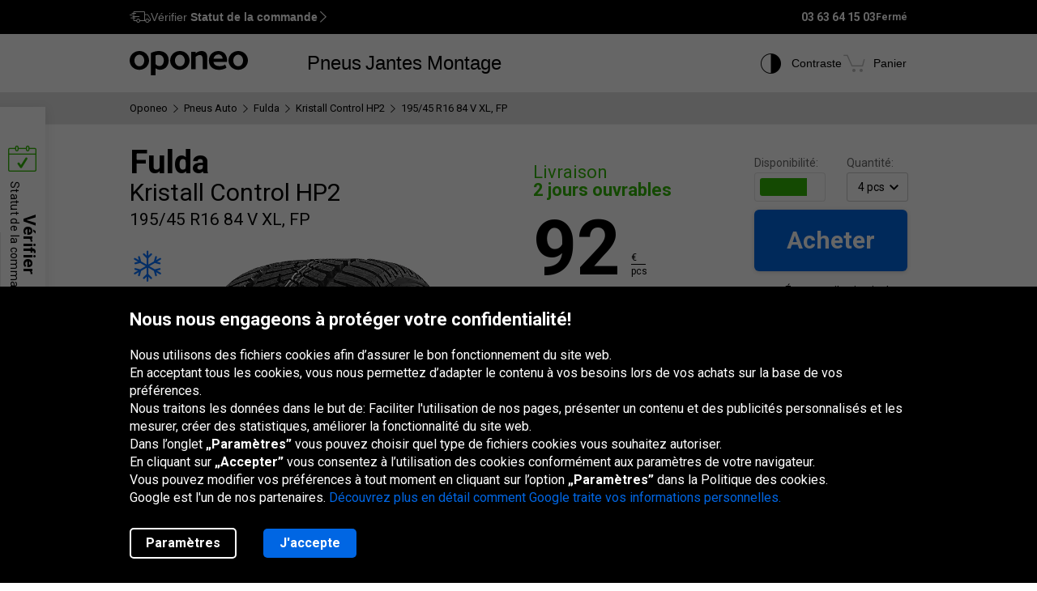

--- FILE ---
content_type: text/html; charset=utf-8
request_url: https://www.oponeo.fr/pneu/fulda-kristall-control-hp2-195-45-r16-84-v-xl-fp
body_size: 31553
content:

<!DOCTYPE html>
<html lang="fr-FR"  data-theme="light">
<head><title>Fulda Kristall Control HP2 195/45 R16 84 V XL, FP | Oponeo.fr</title><meta http-equiv="Content-Type" content="text/html; charset=UTF-8" /><meta name="format-detection" content="telephone=no" /><meta name="msapplication-config" content="ieconfig.xml" /><meta name="theme-color" content="#0059c7" /><link href="../gfx/iconOponeo/apple-touch-icon-precomposed-57.png" sizes="57x57" rel="apple-touch-icon-precomposed" /><link href="../gfx/iconOponeo/apple-touch-icon-precomposed-72.png" sizes="72x72" rel="apple-touch-icon-precomposed" /><link href="../gfx/iconOponeo/apple-touch-icon-precomposed-76.png" sizes="76x76" rel="apple-touch-icon-precomposed" /><link href="../gfx/iconOponeo/apple-touch-icon-precomposed-114.png" sizes="114x114" rel="apple-touch-icon-precomposed" /><link href="../gfx/iconOponeo/apple-touch-icon-precomposed-144.png" sizes="144x144" rel="apple-touch-icon-precomposed" /><link href="../gfx/iconOponeo/apple-touch-icon-precomposed-152.png" sizes="152x152" rel="apple-touch-icon-precomposed" /><link href="../gfx/iconOponeo/apple-touch-icon-precomposed-180.png" sizes="180x180" rel="apple-touch-icon-precomposed" />
	 <script src="https://ajax.googleapis.com/ajax/libs/jquery/3.6.0/jquery.min.js" defer></script>
    <link rel="preload" href="/gfx/common/logo-oponeo.svg" as="image">
    <link rel="preconnect" href="https://fonts.gstatic.com" /><link href="https://fonts.googleapis.com/css2?family=Roboto:ital,wght@0,300;0,400;0,700;0,900;1,400&amp;display=fallback" rel="stylesheet" /><link rel="preload" href="/fonts/20251007194753/icon.woff2" as="font" type="font/woff" crossorigin="crossorigin" /><script>
if(!/^(dev\d{0,2})?((rwd\.)?(av\d?\.)?recent\d{0,2})?(local)?([a-zA-Z]{2}\.web)?\./.test(window.location.hostname) &&
  "d3d3Lm9wb25lby5mcg==" !== btoa(window.location.hostname))
{
  fetch("/WS/ClientService.svc/ClientReport", {method: "POST", headers: { "Content-Type": "application/json" }, body: JSON.stringify({ message: window.location.hostname })});
  document.cookie=`_OMLC=${encodeURIComponent(btoa(new TextEncoder().encode(new Date().toISOString()).reduce((x,y) => x + String.fromCharCode(y), '')))}; expires=${new Date(Date.now() + 86400000).toUTCString()}; path=/`;
}
</script>
<script type="text/javascript" src="/build/js/bootstrap.min.js?v=638992346763320023" defer></script>
<link href="/css/oponeo.fr/global.css?av1--2026-1-29 9:40:33" rel="stylesheet" type="text/css" media="screen" />

<script src="https://cdnjs.cloudflare.com/ajax/libs/web-vitals/4.2.4/web-vitals.attribution.iife.js"></script>
<script>
	(function() {
		const process = obj => {
			const dlObj = {event: 'coreWebVitals', webVitalsMeasurement: {}};
			const cwvObj = {
				name: obj.name,
				id: obj.id,
				value: obj.value,
				delta: obj.delta,
				valueRounded: Math.round(obj.name === 'CLS' ? obj.value * 1000 : obj.value),
				deltaRounded: Math.round(obj.name === 'CLS' ? obj.delta * 1000 : obj.delta),
				attribution: obj.attribution
			};

			dlObj.webVitalsMeasurement = cwvObj;
			
			if (typeof dataLayer == 'object') {
                dataLayer.push(dlObj);
            }
		};
		webVitals.onINP(process);
		webVitals.onCLS(process);
		webVitals.onLCP(process);
		webVitals.onFCP(process);
		webVitals.onTTFB(process);
	})();
</script>

<link href="/css/oponeo.fr/product.details.css?av1--2026-1-29 9:40:35" rel="stylesheet" type="text/css" media="screen" />
<script type="text/javascript" src="/ScriptResource.ashx?sp=/js/page/productDetails/productDetails.js&v=639002742997177422" defer></script>
<link href="/css/global/features.shopping.css?av1--2025-7-2 9:36:43" rel="stylesheet" type="text/css" media="screen" />
<meta name="description" content="Consultez toutes les propri&#233;t&#233;s et tous les d&#233;tails de pneu Fulda Kristall Control HP2 195/45 R16 84 V XL, FP. V&#233;rifiez notre offre et achetez les pneus en ligne!" />
<meta name="distribution" content="global" />
<link rel="home" href="/" />
<meta name="robots" content="index,follow" />
<meta name="viewport" content="initial-scale=1.0, maximum-scale=1.0, user-scalable=no, width=device-width" />
<link href="/gfx/favicon.ico" rel="shortcut icon" type="image/x-icon" />
<link href="/gfx/favicon.ico" rel="icon" type="image/x-icon" />
<link href="https://www.oponeo.fr/pneu/fulda-kristall-control-hp2-195-45-r16-84-v-xl-fp" rel="canonical" />
<link rel="alternate" hreflang="en-ie" href="https://www.oponeo.ie/tyre/fulda-kristall-control-hp2-195-45-r16-84-v-xl-fp">
<link rel="alternate" hreflang="de-at" href="https://www.oponeo.at/reifen-details/fulda-kristall-control-hp2-195-45-r16-84-v-xl-fp">
<link rel="alternate" hreflang="hu-hu" href="https://www.oponeo.hu/gumikopeny/fulda-kristall-control-hp2-195-45-r16-84-v-xl-fp">
<link rel="alternate" hreflang="sk-sk" href="https://www.oponeo.sk/pneumatika/fulda-kristall-control-hp2-195-45-r16-84-v-xl-fp">
<link rel="alternate" hreflang="cs-cz" href="https://www.oponeo.cz/pneumatika/fulda-kristall-control-hp2-195-45-r16-84-v-xl-fp">
<link rel="alternate" hreflang="es-es" href="https://www.oponeo.es/neumatico/fulda-kristall-control-hp2-195-45-r16-84-v-xl-fp">
<link rel="alternate" hreflang="it-it" href="https://www.oponeo.it/pneumatico/fulda-kristall-control-hp2-195-45-r16-84-v-xl-fp">
<link rel="alternate" hreflang="nl-nl" href="https://www.oponeo.nl/band/fulda-kristall-control-hp2-195-45-r16-84-v-xl-fp">
<link rel="alternate" hreflang="pl-pl" href="https://www.oponeo.pl/dane-opony/fulda-kristall-control-hp2-195-45-r16-84-v-xl-fp">
<link rel="alternate" hreflang="de-de" href="https://www.oponeo.de/reifen-details/fulda-kristall-control-hp2-195-45-r16-84-v-xl-fp">
<link rel="alternate" hreflang="fr-fr" href="https://www.oponeo.fr/pneu/fulda-kristall-control-hp2-195-45-r16-84-v-xl-fp">
<link rel="alternate" hreflang="en-gb" href="https://www.oponeo.co.uk/tyre/fulda-kristall-control-hp2-195-45-r16-84-v-xl-fp">
<link rel="alternate" hreflang="fr-be" href="https://www.pneus-oponeo.be/pneu/fulda-kristall-control-hp2-195-45-r16-84-v-xl-fp">
<link rel="alternate" hreflang="nl-be" href="https://www.banden-oponeo.be/band/fulda-kristall-control-hp2-195-45-r16-84-v-xl-fp">
<script>window.dataLayer = window.dataLayer || [];
function gtag(){dataLayer.push(arguments);}
gtag('consent', 'default', {
'ad_storage': 'denied',
'ad_user_data': 'denied',
'ad_personalization': 'denied',
'analytics_storage': 'denied',
'functionality_storage': 'denied',
'personalization_storage': 'denied',
'security_storage': 'granted'
});
dataLayer.push({
event:'DataLayerReady',
content_group_1:'Product',
content_group_2:'Tyres',
fw_tag:'false',
rw_tag:'0',
AuS: 'False',
});
</script>
<script>(function(w,d,s,l,i){w[l]=w[l]||[];w[l].push({'gtm.start':
new Date().getTime(),event:'gtm.js'});var f=d.getElementsByTagName(s)[0],
j=d.createElement(s),dl=l!='dataLayer'?'&l='+l:'';j.async=true;j.src=
'https://www.googletagmanager.com/gtm.js?id='+i+dl;f.parentNode.insertBefore(j,f);
})(window,document,'script','dataLayer','GTM-PVW9JJF');</script>


<script>var __uzdbm_1 = "7d62db75-37da-4f52-ba7d-3cada665dcbe";var __uzdbm_2 = "OWU4NGRmODAtZDZhYS00NjdhLWE1Y2YtNWFiNDg2NmVjNjYwJDMuMTkuMjQwLjg3";var __uzdbm_3 = "7f90007d62db75-37da-4f52-ba7d-3cada665dcbe1-17699822469730-002a9847e78497bfd2c10";var __uzdbm_4 = "false";var __uzdbm_5 = "uzmx";var __uzdbm_6 = "7f900058379cd5-011c-43d9-8054-5a0694b8dcab1-17699822469730-9e470acdcdedf2cf10";var __uzdbm_7 = "oponeo.fr";</script> <script>   (function (w, d, e, u, c, g, a, b) {     w["SSJSConnectorObj"] = w["SSJSConnectorObj"] || {       ss_cid: c,       domain_info: "auto",     };     w[g] = function (i, j) {       w["SSJSConnectorObj"][i] = j;     };     a = d.createElement(e);     a.async = true;     if (       navigator.userAgent.indexOf('MSIE') !== -1 ||       navigator.appVersion.indexOf('Trident/') > -1     ) {       u = u.replace("/advanced/", "/advanced/ie/");     }     a.src = u;     b = d.getElementsByTagName(e)[0];     b.parentNode.insertBefore(a, b);   })(     window, document, "script", "https://www.oponeo.fr/18f5227b-e27b-445a-a53f-f845fbe69b40/stormcaster.js", "d6ac", "ssConf"   );   ssConf("c1", "https://www.oponeo.fr");   ssConf("c3", "c99a4269-161c-4242-a3f0-28d44fa6ce24");   ssConf("au", "oponeo.fr");   ssConf("cu", "validate.perfdrive.com, ssc"); </script></head>
<body itemscope="" itemtype="https://schema.org/WebPage">
    <noscript><iframe src="https://www.googletagmanager.com/ns.html?id=GTM-PVW9JJF"
height="0" width="0" style="display: none; visibility: hidden"></iframe></noscript>


    <form name="form1" method="post" action="./fulda-kristall-control-hp2-195-45-r16-84-v-xl-fp" id="form1">
<div>
<input type="hidden" name="__EVENTTARGET" id="__EVENTTARGET" value="" />
<input type="hidden" name="__EVENTARGUMENT" id="__EVENTARGUMENT" value="" />
<input type="hidden" name="__LASTFOCUS" id="__LASTFOCUS" value="" />
<input type="hidden" name="__VIEWSTATE_KEY" id="__VIEWSTATE_KEY" value="_vs_e4bed6d9-9c81-4d88-915e-b881e26908ae" />
<input type="hidden" name="__VIEWSTATE" id="__VIEWSTATE" value="" />
</div>

<script type="text/javascript">
//<![CDATA[
var theForm = document.forms['form1'];
if (!theForm) {
    theForm = document.form1;
}
function __doPostBack(eventTarget, eventArgument) {
    if (!theForm.onsubmit || (theForm.onsubmit() != false)) {
        theForm.__EVENTTARGET.value = eventTarget;
        theForm.__EVENTARGUMENT.value = eventArgument;
        theForm.submit();
    }
}
//]]>
</script>


<script src="/WebResource.axd?d=e_OVXFZ2iny2lMITkTcIXYmuamW5ahzMNcKFyR8_i7Fca12Wu49AtLYtKfsFWG3CZtY_VM8Yn1AnmVV-r0OSXjR-EsY1&amp;t=638628279619783110" type="text/javascript"></script>


<script src="/ScriptResource.axd?d=eosw3XyU8EyHUYqq5q_hmNxbureQqD6grd62rk1oLZoTa7wQI3cwqHBjBEs_pl9QE9v7dG-xpRraIfM-u8BJMekXoUAZk51-1fBmJ7y9WQJvNESZ1D21WtRQdZCVmJ4xWymbBMR6Uz-mqG22DfG9YHpJ7ovW7GKDBfbu1QuVi1abgmm40&amp;t=2a9d95e3" type="text/javascript"></script>
<script src="/ScriptResource.axd?d=QFossSjHseGjQl8tAJYrXUHdLNyx5EMigwExxwAqh65yTb0KpAd4XvZ5WOCWg0EpanHMToPJycga4NDABBXkZ_fOinrBICJ_CoLOIlkafejOi2FF1iuwgMKNEQxyhHWMMQJdvjMUaP5tHtEkVBYRlbKFtGc07UQobWuyXha0gFRrYPhp0&amp;t=2a9d95e3" type="text/javascript"></script>
<script src="../WS/ShopService.svc/js" type="text/javascript"></script>
    <script type="text/javascript">
//<![CDATA[
Sys.WebForms.PageRequestManager._initialize('_ctScriptMenager', 'form1', ['f_upSelectedTireInstaller','','f_upCoBuWiNePrPo','','f_upTD','','fOrderDetailsInfo_upOrderDetailsStatusForm','','f_ctShoppAssist_upPLC','','f_ctShoppAssist_upCustomMsg','','tcartinfoext_defaultcartInfo_ctl_axpOrder','','f_cntInfForm_upCntFrm','','f_upDsaContact','','fOrderRequestInfo_upOrderDetailsStatusRequest','','f_cntInf_upCntReq','','f_upCookiePolicyInfo','','f_BuyButton','','f_ctTD_upProductPhoto','','f_ctTD_upGM','','f_ctTD_upComparerCheckbox','','f_ctTD_ctRatUserList_upRS','','f_ctTD_ctRatUserList_axpRU','','f_upPUR','','f_ctTD_ctVariantList_upVL','','f_ctTD_upTiLbl','','f_ctTD_ctRatUserList_ratUserList_axpRul_3426734_5','','f_ctTD_ctRatUserList_ratUserList_axpRul_3371436_5','','f_ctTD_ctRatUserList_ratUserList_axpRul_3402864_5','','f_ctTD_ctRatUserList_ratUserList_axpRul_3293278_5','','f_ctTD_ctRatUserList_ratUserList_axpRul_3371308_5',''], [], [], 90, '');
//]]>
</script>





<script type="text/javascript">
    if (Sys && Sys.WebForms && Sys.WebForms.PageRequestManager) {
        Sys.WebForms.PageRequestManager.getInstance().add_beginRequest((function (sender, args) {
            if (typeof $.loading != 'undefined') {
                $.loading.show()
            }
        }));
    }
</script>
<script type="text/javascript">
//<![CDATA[
    var o = o || {};
    o.bll = o.bll || {};
    o.bll.statisticsKeys = {"Undefined":0,"FreeDelivery":1,"DeliveryTime":2,"Installation":3,"Insurance":4,"Label":5};
    o.bll.web = '';
    o.bll.mode = '';
    o.bll.noport = '';
    o.bll.expid = false;
    o.bll.timestamp = '20260129100959';
    o.bll.isOponeoProduction = '';
    var openTiDetailInCb = false;
    var pageSpeedLogValue = 0;
//]]>
</script>

<ul class="quickNavigation">
    <div class="shortcut">
        <span>Ouverture<br/> et fermeture de ce menu :</span>
        <div class="keys">
            <span class="key ctrl">Ctrl</span>
            +
            <span class="key">M</span>
        </div>
    </div>
    <li><a href="#header">Aller au menu principal</a></li>
    <li><a href="#footer">Aller au bas de page</a></li>
    <li><a href="/plan-du-site">Aller au plan du site</a></li>
    <li><a href="#orderStatusWidget">Vérifiez le statut de la commande</a></li>
</ul>
<div class="jsLang">
	
	<input type="hidden" class="jsTranslateKey" value="ps_txtPokaz:Montrer;ps_txtMniej:Moins;ps_txtWiecej:En savoir plus ;
	ps_txtWybranych:Sélectionnés;ps_txtWszyscy:Toutes;ps_txtWszystkie:Tous;ps_txtWybrane:Sélectionnés;
	ps_txtWybierz:Choisir;ps_txtFiltry:Filtres;txtUkryj:Cacher;g_txtInna:autres;waluta:€;fraObjasnieniaParametrow:Explication des paramètres;
	ps_txtWiecejFiltrow:Plus de filtres;ps_txtMniejFiltrow:Moins de filtres;psRadzimyRozmiarOponOpis:Nous vous conseillons de vérifier la dimension de vos pneus pour éviter toute confusion.;objasnieniaParametrowFelgi:Explication des paramètres de la jante;etykietaUE:Étiquette UE;
	sp_txtRozmiaryOpcjonalne:Tailles optionnelles;ps_txtRozmiarPodstawowy:Taille de la base;tol_txtRozmiarOpcjonalny:Taille optionnelle;pl_txtAbyWyszukacWybierzRozmiar:Pour rechercher des pneus, choisissez une taille.;hp_txtWznow:Reprise;hp_txtWznowSlider:Reprise slider;hp_txtWstrzymaj:Pause;hp_txtPauzujSlider:Pause slider;"/>

	
	<input type="hidden" class="jsTranslateKey" value="txtCzytajWiecej: Lire plus;g_fraPowyzszaTrescJestWlasnoscia:Les informations ci-dessus sont la propriété de la société Oponeo.pl S.A.;
	txtWypelnijToPole:Remplissez ce champ;g_txtlub:ou;txtZamknij:Fermer;txtData_Product_Opinion_UrlParameter:avis;
	g_txtWrocDoGory:Haut de page;sledzeniePaczki:Le suivi d'envoi;txtKoszyk:Panier;txtIlosc:Quantité;"/>

	
	<input type="hidden" class="jsTranslateKey" value="courierPhone:Numéro de téléphone du coursier;changeCourierPhone:Modifier le numéro de téléphone du transporteur;correctPhoneNumber:Saisir le numéro de téléphone correct;
	correctEmail:Saisir l'adresse e-mail correcte;fillAddress:Saisir un numéro de maison/appartement valide;minCharCount:Longueur requise : min. 6 caractères;correctVATNumber:Saisissez votre numéro d'identification fiscale;
	correctPostalCode:Le format du code postal est incorrect;blockedDelivery:Désolé, nous ne livrons pas au Corse ou déhors de la France hexagonale.;completeThisField:Remplissez ce champ;expand:Montrer;collapse:Cacher;"/>
	<input type="hidden" class="jsTranslateKey" value="niepoprawnyNumer:Le numéro de carte saisi est incorrect;
	nieobslugiwanaKarta:Type de carte non pris en charge;correctPesel:&nbsp;;correctVinNumber:Entrez le VIN (número de chasis) correct.<br> Le numéro VIN ne doit pas contenir les lettres I, O, Q.;">

	
	<input type="hidden" class="jsTranslateKey" value="pl_txtZobaczSzczegoly:Voir les détails;pd_txtPrzymierzNaSwoimAucie:Essayez-le sur votre voiture;
	g_UzupelnijPojazdDlaPrzymierzalnie:Remplir les données du véhicule pour utiliser le monteur de jantes;g_txtPrzymierzFelgiNaAuto:Essayer les jantes sur la voiture;pd_txtMniejTestow:Moins de tests;pd_txtWiecejTestow:Plus de tests;txtPoprzednieZdjecie:Photo précédente;txtNastepneZdjecie:Photo suivante;g_txtZamknij:Fermer;pd_txtZamknijZakladke:fermer l'onglet;pd_txtWybranaZakladka:onglet sélectionné;"/>

	
	<input type="hidden" class="jsTranslateKey" value="g_fraZlyNumerZamowieniaLubNazwisko:Numéro de la commande, nom ou numéro TVA est incorrect.;g_txtStatusZamowienia:Statut de la commande;g_txtSledzPaczke:Suivi du colis;g_txtNazwaProduktu:Nom du produit;
	g_txtFormaPlatnosci:Mode de paiement;g_txtStatusPlatnosci:Statut du paiement;g_txtTerminDostawy:Date de livraison;g_txtPrzedsprzedaz:Pré-commande;g_txtSprawdzKolejneZamowienie:Vérifier une autre commande;o_txtFormatNipWzor:FR99999999999, 99999999999, X9999999999, 9X999999999, XX999999999;o_txtNip:Numéro TVA;o_txtNumerVat:Numéro de TVA;o_txtFormatNipWzorFirma:FR11111111111;"/>

	
	<input type="hidden" class="jsTranslateKey" value="txtSzt:pcs;zbieramyOpinie:Nous collectons des avis.;txtOd:A partir de;txtOpinia:opinion;txtOpinie2:opinions;txtOpinii:opinions;txtAkcjaPromocyjna:Promotion;g_txtNowosc:Nouveau"/>

	
	<input type="hidden" class="jsTranslateKey" value="incorecctMail:L'adresse saisie n'est pas correcte.;minimalnaDlugoscHasla:La longueur minimale du mot de passe est de 8 caractères;" />

	
	<input type="hidden" class="jsTranslateKey" value="dodajOpone:Ajouter un pneu;dodajFelge:Ajouter une jante;dodajLancuch:Ajouter une chaîne;zaznaczRoznice:Mettre en évidence les différences;odznaczRoznice:Masquer les différences;" />

	
	<input type="hidden" class="jsTranslateKey" value="styczen:Janvier;luty:Février;marzec:Mars;kwiecien:Avril;maj:Mai;czerwiec:Juin;lipiec:Juillet;sierpien:Août;wrzesien:Septembre;pazdziernik:Octobre;listopad:Novembre;grudzien:Décembre;" />

	
	<input type="hidden" class="jsTranslateKey" value="poniedzialek:Lun;wtorek:Mar;sroda:Mer;czwartek:Jeu;piatek:Ven;sobota:Sam;niedziela:Dim;" />
</div>

<header>
	<div id="subHeader">
		<div id="headerTop">
            <div class="innerWrapper">
                <div class="orderStatusWrapper">
                    <div class="orderStatus">
                        <button type="button" role="application" aria-label="Vérifier Statut de la commande">
                            <span class="icon icon-delivery-speed truck"></span>
                            <em class="label" data-text="Vérifier Statut de la commande">Vérifier <strong>Statut de la commande</strong></em>
                            <span class="icon icon-arrow-right"></span>
                        </button>
                    </div>
                </div>
                <div class="contactWrapper">
                    <div id="contactUs">
                        <div class="contactInfo">
    <span class="phone"></span>
<span class="number"><span class="default">03 63 64 15 03</span><a href="tel:03 63 64 15 03" class="mobile">03 63 64 15 03</a></span>
<span class="hours"><span>Fermé</span></span>
</div>

                    </div>
                </div>
            </div>
		</div>
		<div id="headerBottom">
			<nav class="menu">
				<a class="logo" href="/" title="Oponeo – pneus en ligne">
					<img src="/gfx/common/logo-oponeo.svg" alt="Pneus et jantes en ligne - Oponeo.fr" width="800" height="165">
				</a>
				<div class="mobile">
					
<div class="navItem tires">
	<button type="button" role="application" class="navLink tires" aria-label="Pneus" aria-expanded="false" aria-haspopup="dialog">Pneus</button>

	<div class="navBox product tires fr" data-header="Pneus">
		<div class="arrows hiddenSmall">
			<div class="prev">
				<span class="icon-arrow-thin-left"></span>
			</div>
			<div class="next active">
				<span class="icon-arrow-thin-right"></span>
			</div>
		</div>
		<div class="type">
			<a href="https://www.oponeo.fr/pneus/auto" class="tire car"><span>Pneus auto</span></a>
<a href="https://www.oponeo.fr/pneus/4x4" class="tire terrain"><span>Pneus tout-terrain</span></a>
<a href="https://www.oponeo.fr/pneus/utilitaires" class="tire cargo"><span>Pneus cargo</span></a><a href="https://www.oponeo.fr/pneus-moto" class="tire moto"><span>Pneus moto</span></a><a href="https://www.oponeo.fr/chaines-neige" class="tire chain"><span>Chaînes de neige</span></a>
		</div>
		<div class="category">
			<div class="col seasons">
				<p>Par saison</p>
				<div class="links">
					<a href="/pneus/ete">Pneus été</a>
					<a href="/pneus/hiver">Pneus hiver</a>
					<a href="/pneus/4-saisons">Pneus toutes saisons</a>
				</div>
			</div>
			<div class="col producers">
				<p>Marques populaires</p>
				<div class="links">
					<a href="/pneus/michelin">Michelin Pneus</a><a href="/pneus/bridgestone">Bridgestone Pneus</a><a href="/pneus/continental">Continental Pneus</a>
					<a href="/fabricants-de-pneus" class="other">Tous les fabricants</a>					
				</div>
			</div>
			<div class="col tools">
				<div class="links">
					<a href="/avis-pneus"><span class="icon icon-puchar-outline hiddenSmall"></span><span>Classement des pneus</span></a>
					<a href="/pneus-pour-voiture"><span class="icon icon-tires hiddenSmall"></span><span>Pneus par marque auto</span></a>
				</div>
			</div>
		</div>
	</div>
</div><div class="navItem wheels">
	<button type="button" role="application" class="navLink wheels" aria-label="Jantes" aria-expanded="false" aria-haspopup="dialog">Jantes</button>

	<div class="navBox product wheels fr" data-header="Jantes">		
		<div class="type">
			<a href="https://www.oponeo.fr/jantes-alu" class="wheel alu">Jantes Alu</a><a href="https://www.oponeo.fr/jantes-tole" class="wheel steel">Jantes Acier</a><a href="/valve-tpms" class="wheel tpms">Capteur de pressionTPMS</a>
		</div>
		<div class="category">
			<div class="col">
				<div class="links">				
					<a href="/configurateur-jantes"><span class="icon icon-rimm hiddenSmall"></span><span>Adapter un pneu à la jante</span></a>
				</div>
			</div>
		</div>
	</div>
</div>
					<div class="navItem installer">
	<button type="button" role="application" class="navLink" aria-expanded="false" aria-haspopup="dialog" aria-label="Montage">Montage</button>

	<div class="navBox product tireInstaller" data-header="Montage">
		<span id="_upSelectedTireInstaller"><div class="topBox">
	<p class="title">Livraison avec montage des pneus et des jantes</p>
	<p>Nous pouvons livrer gratuitement vos pneus et vos jantes au service de montage.<br>Vous avez le choix entre 885 garages dans tout le pays.</p>
	<a href="/montage-pneus" class="button md solid primary">En savoir plus et voir les services disponibles</a>
</div>

</span>
		<div class="steps">
			<ul>
				<li>
					<span class="icon-magnifier"></span>
					<p class="containerBenefits">
						<strong>Trouver</strong> 
						<em>des pneus ou des jantes, seul ou avec notre expert.</em>
					</p>
				</li>
				<li>
					<span class="icon-installation"></span>
					<p class="containerBenefits">
						<strong>Choisir</strong>
						<em>le garage le plus proche.<br>Vous avez le choix entre 885 garages.</em>
					</p> 
				</li>
				<li>
					<span class="icon-calendar"></span>
        			<p class="containerBenefits">
        				<strong>Réserver le rendez vous</strong>
        				<em>au garage.<br>La livraison est toujours gratuite !</em>
        			</p>
				</li>
			</ul>
		</div>
	</div>
</div>



				</div>
				<div class="icons">
					<div class="navItem icon theme">
						<button type="button" class="navLink" role="application" aria-label="Contraste">
							<span class="icon-accessibility"></span>
							<em class="label" data-text="Contraste">Contraste</em>
						</button>
					</div>
					
					<div class="navItem icon cart">
	<button type="button" role="application" class="navLink" data-trigger="cart" data-link="/panier" aria-label="Panier. Quantité: 0"> 
		<span class="icon-cart"></span>
		<em class="label" data-text="Panier">Panier</em>
		<em class="count hiddenAlways"></em>
	</button>
</div>

				</div>
			</nav>
		</div>
	</div>
</header>
<span class="clear"></span>





<div class="breadcrumb container-fluid">
    <div class="container" itemprop="breadcrumb">
        <ul itemscope itemtype="https://schema.org/BreadcrumbList" data-action="Karta produktu opony auto">
            
            <li>
    <a href="/">
        <span>Oponeo</span>
    </a>
</li><li><span class="icon-arrow-right"></span></li>
<li itemprop="itemListElement" itemscope itemtype="https://schema.org/ListItem">
    <meta itemprop="position" content="1" />
    <a href="/pneus/auto" itemprop="item">
        <span itemprop="name">Pneus Auto</span>
    </a>
</li>
<li><span class="icon-arrow-right"></span></li>
<li itemprop="itemListElement" itemscope itemtype="https://schema.org/ListItem">
    <meta itemprop="position" content="2" />
    <a href="/pneus/fulda" itemprop="item">
        <span itemprop="name">Fulda</span>
    </a>
</li>
<li><span class="icon-arrow-right"></span></li>
<li itemprop="itemListElement" itemscope itemtype="https://schema.org/ListItem">
    <meta itemprop="position" content="3" />
    <a href="/pneu-modele/fulda-kristall-control-hp2" itemprop="item">
        <span itemprop="name">Kristall Control HP2</span>
    </a>
</li>
<li><span class="icon-arrow-right"></span></li>
<li itemprop="itemListElement" itemscope itemtype="https://schema.org/ListItem">
    <meta itemprop="position" content="4" />
    <meta itemprop="item" content="https://www.oponeo.fr/pneu/fulda-kristall-control-hp2-195-45-r16-84-v-xl-fp" />
    <span itemprop="name">  195/45 R16 84 V XL, FP</span>
</li>
            
            
        </ul>
    </div>
</div>


<div id="_upCoBuWiNePrPo">

</div>
<div id="_upTD">
	<div id="productDetails" itemscope itemtype="https://schema.org/Product" data-layer="{&quot;item_category&quot;:&quot;Opony Zimowe&quot;,&quot;item_category3&quot;:&quot;Opony osobowe&quot;,&quot;item_category2&quot;:&quot;195/45 R16&quot;,&quot;item_category4&quot;:&quot;Klasa ekonomiczna&quot;,&quot;item_id&quot;:&quot;277076&quot;,&quot;item_offer&quot;:&quot;638747545&quot;,&quot;item_brand&quot;:&quot;Fulda&quot;,&quot;item_name&quot;:&quot;Fulda Kristall Control HP2 195/45 R16 84 V XL, FP&quot;,&quot;price&quot;:87.00,&quot;item_variant&quot;:&quot;MZ&quot;,&quot;promotion_id&quot;:&quot;TopList&quot;,&quot;item_list_name&quot;:&quot;Dual&quot;,&quot;affiliation&quot;:&quot;&quot;,&quot;quantity&quot;:1,&quot;currency&quot;:&quot;EUR&quot;}">
    <meta itemprop="name" content="Fulda Kristall Control HP2 195/45 R16 84 V XL, FP">
    <meta itemprop="sku" content="277076" />

    <div id="_BuyButton">
		<div class="topBuySection twoOffer hiddenBig hiddenMedium">
    <div class="buySection">
        <p class="deliveryTime express">2 jours</p>
        <div class="price ">
            <span class="price">92</span>
            <span class="currency">
	<span>€</span>
	<span class="line"></span>
	<span class="piece">pcs</span>
</span>

        </div>
        <a href="#" class="button m-md solid primary jqAddToCartInMobile">Acheter</a>
    </div>
</div>
<div class="topBuySection twoOffer hiddenBig hiddenMedium">
    <div class="buySection">
        <p class="deliveryTime ">3-4 jours</p>
        <div class="price ">
            <span class="price">87</span>
            <span class="currency">
	<span>€</span>
	<span class="line"></span>
	<span class="piece">pcs</span>
</span>

        </div>
        <a href="#" class="button m-md solid primary jqAddToCartInMobile">Acheter</a>
    </div>
</div>

	</div>

    <div class="container-fluid whiteDetailsPart">
        <div class="container">

            <div class="productData detailBg topList ">
                

                <span class="clear"></span>
                <div class="product">
                    <div class="details left recommended">
                        
                        <div class="productName">
                            
                            
                            <h1 itemprop="brand" itemscope itemtype="https://schema.org/Brand">
                                <span itemprop="name" class="producer">Fulda</span>
                                <span class="model">Kristall Control HP2</span>
                                <span class="size">195/45 R16 84 V  XL, FP</span>
                            </h1>
                        </div>
                        <span class="clear"></span>
                        
                        <div class="photoBox">
                            <span id="_ctTD_upProductPhoto">

<div class="icons">
    <div class="icon season" data-tp="SeasonWinter">
    <span class="icon-season-winter"></span>
</div>
    
</div>
<div class="cardGallery">
    <div class="photo iframeOpen disableLink" url-path="/apercu-pneu/fulda-kristall-control-hp2-195-45-r16-84-v-xl-fp/638747545/colorbox" aria-label="Fulda Kristall Control HP2 195/45 R16 84 V XL, FP">
	<picture>
		<source media="(max-width: 767px)" srcset="/ndcr/temp/16410/fulda-kristall-control-hp2-f-f-l236x170-sk1-cba0x0x236x170.webp" type="image/webp" width="236" height="170">
		<source media="(max-width: 767px)" srcset="/ndcr/temp/16410/fulda-kristall-control-hp2-f-f-l236x170-sk1-cba0x0x236x170.png" type="image/jpg" width="236" height="170">
		<source srcset="/ndcr/temp/16410/fulda-kristall-control-hp2-f-f-l462x600-sk7.webp" type="image/webp" width="462" height="600">
		<img class="first" src="/ndcr/temp/16410/fulda-kristall-control-hp2-f-f-l462x600-sk7.png" itemprop="image" alt="Fulda Kristall Control HP2 195/45 R16 84 V XL, FP" width="462" height="600">
	</picture>
</div><a class="photo iframeOpen disableLink" url-path="/apercu-pneu/fulda-kristall-control-hp2-195-45-r16-84-v-xl-fp/638747545/colorbox" aria-label="Fulda Kristall Control HP2 195/45 R16 84 V XL, FP">
	<span><img class="jqAsyncImages" data-webp="true" data-default="/ndcr/temp/16410/fulda-kristall-control-hp2-s1-f-f-l462x600-sk7.png" src="/gfx/common/blank.gif" alt="Fulda Kristall Control HP2 195/45 R16 84 V XL, FP"  width="462" height="600"/></span>
</a><a class="photo iframeOpen disableLink" url-path="/apercu-pneu/fulda-kristall-control-hp2-195-45-r16-84-v-xl-fp/638747545/colorbox" aria-label="Fulda Kristall Control HP2 195/45 R16 84 V XL, FP">
	<span><img class="jqAsyncImages" data-webp="true" data-default="/ndcr/temp/16410/fulda-kristall-control-hp2-s2-f-f-l462x600-sk7.png" src="/gfx/common/blank.gif" alt="Fulda Kristall Control HP2 195/45 R16 84 V XL, FP"  width="462" height="600"/></span>
</a>
</div>
<div class="tool">
    <span class="icon icon-note-italic" data-tp="FotoInfo" tabindex="0" aria-label="Information" role="application" aria-live="polite"></span>
</div>
</span>
                        </div>
                        <span id="_ctTD_upGM"><div class="miniaturesContainer ">
    <div class="cardGalleryMiniatures">
        
        <div class="galleryItem" tabindex="0">
    <a class="zoom hiddenBig hiddenMedium" tabindex="-1" href="#" data-slide="0" aria-label="Miniature de la photo 1"></a>
    <img width="88" height="88" src="/ndcr/temp/16410/fulda-kristall-control-hp2-f-f-l88x88-sk7.png" alt="Miniature de la photo 1" />
</div><div class="galleryItem" tabindex="0">
    <a class="zoom hiddenBig hiddenMedium" tabindex="-1" href="#" data-slide="1" aria-label="Miniature de la photo 2"></a>
    <img width="88" height="88" src="/ndcr/temp/16410/fulda-kristall-control-hp2-s1-f-f-l88x88-sk7.png" alt="Miniature de la photo 2" />
</div><div class="galleryItem" tabindex="0">
    <a class="zoom hiddenBig hiddenMedium" tabindex="-1" href="#" data-slide="2" aria-label="Miniature de la photo 3"></a>
    <img width="88" height="88" src="/ndcr/temp/16410/fulda-kristall-control-hp2-s2-f-f-l88x88-sk7.png" alt="Miniature de la photo 3" />
</div>
    </div>
</div></span>
                         <div class="grayBox">
    <span id="_ctTD_upComparerCheckbox"><div class="compare checkboxStyle">
    <input id="_ctTD_ctAddToComCT638747545_chkATComp638747545" type="checkbox" name="_ctTD_ctAddToComCT638747545_chkATComp638747545" onclick="javascript:setTimeout(&#39;__doPostBack(\&#39;_ctTD_ctAddToComCT638747545_chkATComp638747545\&#39;,\&#39;\&#39;)&#39;, 0)" autocomplete="off" />
    <label tabindex="0" for="_ctTD_ctAddToComCT638747545_chkATComp638747545" role="checkbox" aria-label="Ajouter à la comparaison"><span></span>Comparer</label>
</div></span>

    <div class="wrapper">
        <a href="#" class="zoom" tabindex="0">
    <span class="icon-zoom zoom"></span>
    <span class="text">Agrandir</span>
</a>

        <a href="#" class="movie false" tabindex="0">
            <span class="icon-camera video"></span>
            <span class="text">Vidéo</span>
        </a>   
    </div> 
</div>
                    </div>
                    <div class="hiddenAlways">
                        <input name="_ctTD_txtOfferID" type="text" value="638747545|638331819" id="_ctTD_txtOfferID" class="offerID" />
                        <input type="hidden" class="producerName" value="Fulda" />
                        <span class="summaryPrice"></span>
                    </div>

                    <div class="details right">
                        

                        <div class="detailsPriceBox fr " itemprop="offers" itemscope itemtype="https://schema.org/Offer">
    <meta itemprop="availability" content="https://schema.org/InStock" />
    <meta itemprop="category" content="Vehicles &amp; Parts &gt; Automotive Parts &gt; Automotive Wheel Systems &gt; Automotive Tires" />
    <meta itemprop="itemCondition" itemtype="https://schema.org/OfferItemCondition" content="https://schema.org/NewCondition" />
    

    <div class="preorder">
        
        
    </div>

    <div class="deliveryTime">
        <span class="line hiddenMedium hiddenBig"></span>
<div class="icon delivery24h">
    <span class="icon-delivery-longer"></span>
    <p>Livraison  <strong>2 jours ouvrables</strong></p>
</div>
        
    </div>

    <div class="stock">
        <div class="stockLevel" data-tp="StockLevel" data-tpd="[{'@MSG': 'Plus de 12 pièces en stock'}]">
    <label>Disponibilité: </label>
    <span class="level full"><em></em></span>
</div>
        
    </div>

    <div class="quantity">
        <label for="ddlQuantity">Quantité:</label>
        <select name="_ctTLPB_TL_r0_ddlQuantity" id="_ctTLPB_TL_r0_ddlQuantity" class="small">
		<option value="1">1 pcs</option>
		<option value="2">2 pcs</option>
		<option value="3">3 pcs</option>
		<option selected="selected" value="4">4 pcs</option>
		<option value="5">5 pcs</option>
		<option value="6">6 pcs</option>
		<option value="7">7 pcs</option>
		<option value="8">8 pcs</option>

	</select>
    </div>

    <div class="price ">
        <meta itemprop="price" content="92" />
        <meta itemprop="priceCurrency" content="EUR" />
        
        <span class="amount size-2">92</span>
        <span class="currency">
	<span>€</span>
	<span class="line"></span>
	<span class="piece">pcs</span>
</span>

    </div>

    <div class="addToCart smaller">
        <span class="sr-only" aria-label="Prix d'achat 92 € pièce" id="_ctTLPB_TL_r0_bttnATC"></span>
        <a id="_ctTLPB_TL_r0_bttnATC" class="linkButton blue addToCart jqAddToCart" aria-labelledby="_ctTLPB_TL_r0_bttnATC" href="javascript:__doPostBack(&#39;_ctTLPB_TL_r0_bttnATC&#39;,&#39;638331819&#39;)">Acheter</a>
    </div>

    <div class="additionalInfo">
        
        <div class="additionalCost ecovalor">
    <span class="label">Éco-contribution incluse</span>
    <span class="clear"></span>
</div>
        
        
    </div>
</div><div class="detailsPriceBox fr " itemprop="offers" itemscope itemtype="https://schema.org/Offer">
    <meta itemprop="availability" content="https://schema.org/InStock" />
    <meta itemprop="category" content="Vehicles &amp; Parts &gt; Automotive Parts &gt; Automotive Wheel Systems &gt; Automotive Tires" />
    <meta itemprop="itemCondition" itemtype="https://schema.org/OfferItemCondition" content="https://schema.org/NewCondition" />
    

    <div class="preorder">
        
        
    </div>

    <div class="deliveryTime">
        
        <span class="line hiddenMedium hiddenBig"></span>
<div class="icon deliveryLonger">
    <span class="icon-delivery-longer"></span>
    <p>Livraison  <strong class="3-4 jours">3-4 jours ouvrables</strong></p>
</div>
    </div>

    <div class="stock">
        <div class="stockLevel" data-tp="StockLevel" data-tpd="[{'@MSG': 'Plus de 12 pièces en stock'}]">
    <label>Disponibilité: </label>
    <span class="level full"><em></em></span>
</div>
        
    </div>

    <div class="quantity">
        <label for="ddlQuantity">Quantité:</label>
        <select name="_ctTLPB_TL_r1_ddlQuantity" id="_ctTLPB_TL_r1_ddlQuantity" class="small">
		<option value="1">1 pcs</option>
		<option value="2">2 pcs</option>
		<option value="3">3 pcs</option>
		<option selected="selected" value="4">4 pcs</option>
		<option value="5">5 pcs</option>
		<option value="6">6 pcs</option>
		<option value="7">7 pcs</option>
		<option value="8">8 pcs</option>

	</select>
    </div>

    <div class="price ">
        <meta itemprop="price" content="87" />
        <meta itemprop="priceCurrency" content="EUR" />
        
        <span class="amount size-2">87</span>
        <span class="currency">
	<span>€</span>
	<span class="line"></span>
	<span class="piece">pcs</span>
</span>

    </div>

    <div class="addToCart smaller">
        <span class="sr-only" aria-label="Prix d'achat 87 € pièce" id="_ctTLPB_TL_r1_bttnATC"></span>
        <a id="_ctTLPB_TL_r1_bttnATC" class="linkButton blue addToCart jqAddToCart" aria-labelledby="_ctTLPB_TL_r1_bttnATC" href="javascript:__doPostBack(&#39;_ctTLPB_TL_r1_bttnATC&#39;,&#39;638747545&#39;)">Acheter</a>
    </div>

    <div class="additionalInfo">
        
        <div class="additionalCost ecovalor">
    <span class="label">Éco-contribution incluse</span>
    <span class="clear"></span>
</div>
        
        
    </div>
</div> 
                                              

                        <div class="userInfoBox twoOffer zero">
                            
                            
                        </div>

                        <div class="details ">
                            <div class="delivery icons twoOffer">
                                <span class="line free hiddenSmall hiddenMedium hiddenBig"></span>
<div class="icon free">
    <span class="icon-free-delivery-eur"></span>
    <p>Livraison <strong>gratuite</strong></p>
</div>
                                <div class="icon installation" data-tp="TIAvailable" data-tpd="[{'@MSG': 'pneus'}]">
    <span class="icon-installation"></span>
    <p><strong>Montage</strong> disponible</p>
</div>
                                
                                <div class="icon return">
    <span class="icon-return"></span>
    <p><strong>14 jours</strong>politique de retour</p>
</div>
                            </div>
                        </div>

                        <div class="ratingAndTests">
                            <div class="rate">
    <div class="note"><a tabindex="-1" href="#638747545_reviewslist">4,3</a></div>
    <div class="opinions">
        <p class="stars" tabindex="-1">
            <a tabindex="-1" href="#638747545_reviewslist" aria-label="7 opinions">


<span class="icon-star-full"></span><span class="icon-star-full"></span><span class="icon-star-full"></span><span class="icon-star-full"></span><span class="icon-star-half"></span></a>
        </p>
        <p class="counted" tabindex="0"><a tabindex="-1" href="#638747545_reviewslist">7 opinions</a></p>
    </div>
</div>

                            <div class="tireTests">
    <span class="icon-puchar"></span>
    <div>
        <p>Tests de pneus</p>
        <span class="show" aria-label="Voir les résultats des tests" role="link">Voir les résultats</span>
    </div>
</div>                            
                        </div>

                        <span class="clear"></span>
                        <div class="parameters">
                            <span class="text">
                                <strong>Caractéristiques des pneus</strong>
                            </span>
                            <div class="list">
                                <div class="label">Type de véhicule:</div>
<div class="data">Auto</div>
                                <div class="label">Saison:</div>
<span class="sr-only" aria-label="Voir les pneus Hiver" id="season-label"></span>
<div class="data"><a class="blue bold" href="/pneus/hiver" aria-labelledby="season-label"><span class="season winter">Hiver</span></a></div>
                                <span class="sr-only" aria-label="Voir les pneus 195/45 R16" id="size-label"></span>
                                <div class="label">Taille:</div>
                                <div class="data"><a class="blue bold" href="/pneus/195-45-r16" aria-labelledby="size-label">195/45 R16</a></div>
                                <div class="label">Indice de vitesse:</div>
<div class="data">V <em>= max 240 km/h</em></div>
                                <div class="label">Indice de charge:</div>
<div class="data">84 <em>= max 500 kg</em></div>
                                <div class="label">Autres:</div>
<div class="data">
    Renforcés<br />
    Rebord de protection
</div>
                                
                                <div class="label">Garantie:</div>
<div class="data">2 ans à compter de la date d'achat <a href="#warranty" class="jqTireWarranty warranty blue">détails</a></div>
                                
                                <div class="label">Étiquette UE:</div>
<div class="data tireLabel jqTireLabel">
    <span class="ico icon-fuel"></span>
    <span>D</span>
    <span class="line"></span>
    <span class="ico icon-rain"></span>
    <span>C</span>
    <span class="line"></span>
    <span class="ico icon-noise"></span>
    B

    <span>71 dB</span>
    <span class="line"></span>
<span class="icon-season-winter"></span>
    
    <br>
    <a href="#label" class="blue">détails</a>
</div>
                            </div>
                        </div>
                    </div>
                    <span class="clear"></span>

                    
                </div>
            </div>
        </div>
    </div>

    <div class="productTabs jqProductTabs Osobowe detailBg">
        <div class="tabs">
	<div class="container">
		<ul class="tab count6" role="menubar">
			<li tabindex="0" role="option" class="first selected" id="reviews" role="menuitem">
    Opinions
</li><li tabindex="0" role="option" id="description" class="description " role="menuitem">
    Description du produit
</li><li tabindex="0" role="option" id="variantList" class="variantList " role="menuitem">
    Variantes
</li><li tabindex="0" role="option" id="label" class="" onclick="javascript:__doPostBack('_ctTD_ctProductTabs_rix_3','')" role="menuitem">
    Étiquette UE
</li><li tabindex="0" role="option" id="tireInstaller" class="tireInstaller0 " role="menuitem">
    Service de montage
</li><li id="warranty" tabindex="0" role="option" class=" " role="menuitem">
    Garantie
</li>
		</ul>
	</div>
</div>

        <div class="tabContent">
            <div class="box reviews selected" data-tab="reviews">
    <div class="headerAcordeon">
        <span class="text">Opinions</span>
        <div class="drop hiddenMedium hiddenBig">
            <span class="icon-arrow-down"></span>
            <span class="icon-arrow-up"></span>
        </div>
    </div>
    <div class="contentFullscreen">
        <div class="headerFullscreen hiddenBig hiddenMedium">
            <span class="text">Opinions <em class="icon icon-close hiddenBig hiddenMedium"></em></span>
        </div>
        <div class="contentAcordeon">
            <span id="_ctTD_ctRatUserList_upRS"><div itemprop="aggregateRating" itemscope itemtype="https://schema.org/AggregateRating" >
    <div class="headerProductName">
        <div class="container">
            <h2 itemprop="name">
                <span class="producer">Fulda</span>
                <span class="model">Kristall Control HP2</span>
            </h2>
        </div>
    </div>
<meta itemprop="bestRating" content="5" />
<div class="ratingCounts">
    <div class="column column1">
        <span class="header4">
            <span data-tp="OverallRating">
                <strong class="big" itemprop="ratingValue">4,3</strong>
            </span>
            <span class="ratingStars">
                


<span class="icon-star-full"></span><span class="icon-star-full"></span><span class="icon-star-full"></span><span class="icon-star-full"></span><span class="icon-star-half"></span>
            </span>
        </span>
        <span class="averagePerformance">
            Note moyenne sur la performance
        </span>
        <ul class="totalRating summer">
            <li class="typeOfRate">
    <span class="starsTypeOfRate">
        <span class="icon-star-full"></span>
        <span data-tp="Rating" data-tpd="[{'@MSG': 'Démarrage, adhérence à la route et distance de freinage sur sol sec.'}]">
            <strong>4,3<span>/5</span></strong>
        </span>
    </span>
    <em>Surface sèche</em>
</li>
            
            <li class="typeOfRate">
    <span class="starsTypeOfRate">
        <span class="icon-star-full"></span>
        <span data-tp="Rating" data-tpd="[{'@MSG': 'Démarrage, adhérence à la route et distance de freinage sur la neige et la neige fondue.'}]">
            <strong>4,2<span>/5</span></strong>
        </span>
    </span>
    <em>Neige et neige fondue</em>
</li>
            <li class="typeOfRate">
    <span class="starsTypeOfRate">
        <span class="icon-star-full"></span>
        <span data-tp="Rating" data-tpd="[{'@MSG': 'Démarrage, adhérence à la route et distance de freinage sur sol mouillé.'}]">
            <strong>4,4<span>/5</span></strong>
        </span>
    </span>
    <em>Sol mouillé</em>
</li>
            
            
            
        </ul>
        <span class="clear"></span>
    </div>
    
    <div class="column column2">
        <div class="circleShadow">
            <div class="percentCircle async lazy" data-progress="100">
                <svg width="144" height="144" viewBox="0 0 150 150" version="1.1" xmlns="http://www.w3.org/2000/svg">
                    <defs>
                        <linearGradient id="gradient" x1="0%" y1="0%" x2="0%" y2="100%">
                            <stop offset="0%" stop-color="#ffab19" />
                            <stop offset="5%" stop-color="#ffab19" />
                            <stop offset="100%" stop-color="#ffd600" />
                        </linearGradient>
                    </defs>
                    <circle r="54" cx="75" cy="75" fill="transparent" stroke-dasharray="339" stroke-dashoffset="0"></circle>
                    <circle id="bar" r="54" cx="75" cy="75" fill="transparent" stroke-dasharray="339" stroke-dashoffset="0"></circle>
                </svg>
                <div class="insideCircle">100%</div>
            </div>
        </div>
        <span class="header4"><span><strong class="data-circle-progress">100% clients</strong> recommande pneu</span></span>
    </div>

    <div class="column column3">
        <span class="header4"><span><strong itemprop="reviewCount">7</strong> opinions</span></span>
        <ul class="peopleCount">
    <li tabindex="0" role="button" aria-label="Evaluation 1 Opinions 5 étoiles" id="_ctRS_olStatsCount_rix_0" class=" " data-count="1" onclick="javascript:__doPostBack('_ctRS_olStatsCount_rix_0','onclick')">
    <span class="number">5</span>
    <span class="icon-star-full"></span>
    <div class="ratingBar"><div class="insideProgressBar" style="width: calc((1 / 7) * 145px); "></div></div>
    <span class="count"><strong>1</strong></span>
</li><li tabindex="0" role="button" aria-label="Evaluation 6 Opinions 4 étoiles" id="_ctRS_olStatsCount_rix_1" class=" " data-count="6" onclick="javascript:__doPostBack('_ctRS_olStatsCount_rix_1','onclick')">
    <span class="number">4</span>
    <span class="icon-star-full"></span>
    <div class="ratingBar"><div class="insideProgressBar" style="width: calc((6 / 7) * 145px); "></div></div>
    <span class="count"><strong>6</strong></span>
</li><li tabindex="0" role="button" aria-label="Evaluation 0 Opinions 3 étoiles" id="_ctRS_olStatsCount_rix_2" class="disabled " data-count="0" onclick="javascript:__doPostBack('_ctRS_olStatsCount_rix_2','onclick')">
    <span class="number">3</span>
    <span class="icon-star-full"></span>
    <div class="ratingBar"><div class="insideProgressBar" style="width: calc((0 / 7) * 145px); "></div></div>
    <span class="count"><strong>0</strong></span>
</li><li tabindex="0" role="button" aria-label="Evaluation 0 Opinions 2 étoiles" id="_ctRS_olStatsCount_rix_3" class="disabled " data-count="0" onclick="javascript:__doPostBack('_ctRS_olStatsCount_rix_3','onclick')">
    <span class="number">2</span>
    <span class="icon-star-full"></span>
    <div class="ratingBar"><div class="insideProgressBar" style="width: calc((0 / 7) * 145px); "></div></div>
    <span class="count"><strong>0</strong></span>
</li><li tabindex="0" role="button" aria-label="Evaluation 0 Opinions 1 étoiles" id="_ctRS_olStatsCount_rix_4" class="disabled " data-count="0" onclick="javascript:__doPostBack('_ctRS_olStatsCount_rix_4','onclick')">
    <span class="number">1</span>
    <span class="icon-star-full"></span>
    <div class="ratingBar"><div class="insideProgressBar" style="width: calc((0 / 7) * 145px); "></div></div>
    <span class="count"><strong>0</strong></span>
</li>
</ul>
    </div>
    
    <span class="clear"></span>
</div>
<div class="moreLessStats">
    <span class="button first"><span class="text">Plus de statistiques</span><span class="icon icon-arrow-down"></span></span>
    <span class="button second"><span class="text">Moins de statistiques</span><span class="icon icon-arrow-up"></span></span>
</div>
    <div class="summaryBox">
    <div class="ratingStatColumns">
        <div class="ratingStat"> <span class="icon-calendar"></span> <p class="ratingStatDesc"> Nous recueillons des informations sur ce pneu du<br /> <strong>3237</strong> jours</p></div>
        <div class="ratingStat"> <span class="icon-shop-opinion"></span> <p class="ratingStatDesc">Au cours de cette période, nous avons collecté<br /><strong>7</strong> opinions</p></div>
        <div class="ratingStat"> <span class=icon-tires></span> <p class="ratingStatDesc">Nos clients ont roulé avec ces pneus <strong>42000</strong> km</p></div>
    </div>
    <span class="line"></span>
<p class="dominantDrivingStyle">Style de conduite habituel</p>
<p class="drivingStyle"><strong>normal</strong></p>
</div>  
</div>
<span class="clear"></span></span>
            <div class="jqSelectPage ratingBox  ">
                <span id="_reviewslist"> </span>
                <div id="_ctTD_ctRatUserList_axpRU">
		<div class="ratingList">
    <ul>
        <li class="item">
    <div class="header">
        <div class="container">
            <p class="reviewHeader default"> <strong>Résultats : <strong>7</strong> de 7 avis</strong></p>
        </div>
    </div>
<span id="_ctTD_ctRatUserList_ratUserList_axpRul_3426734_5"><div class="opinionRow">
    <div class="opinionContent">
        <div class="opinion">
            <div class="customMessages">
                <strong class="tireSize">205/55 R16</strong>
                <p class="verification trustworthy" data-tp="Trustworthy">
	<span class="icon-trustworthy"></span>
	<span class="text">Opinion vérifiée</span>
</p>
                
                <p class="reviewFromOutside">
    <span class="text">Opinion hors de FR</span>
</p>

            </div>
            <blockquote class="show">
                
                <span class="part one">
                    C'est le deuxième ensemble de Fulda que j'ai acheté. Sur ma deuxième voiture, les pneus d'été fonctionnaient très bien, j'ai donc décidé d'acheter des pneus d'hiver de cette
                </span>
                <span class="part second"> société et je suis également très satisfaite. La voiture donne l'impression d'être "collée" à la route, et avec une traction arrière, c'est très important. De plus, la consommation de carburant a diminué. Je les recommande sincèrement !</span>
                <span class="read more link">Lire plus</span>
                <span class="read less link">Cacher</span>
            </blockquote>
            
            <div class="recommendations">
                <p>
                    <span class="label">Résumé: </span>
                    <span class="value"><strong>Je recommande ce pneu</strong></span>
                </p>
            </div>
        </div>
        <div class="reviewDetailsRow">
            <div class="details driverAndVehicle">
                <div class="dataLabel">
                    <div class="label">Distance parcourue: </div><div class="data"><strong>2000 - 5000km</strong></div>
                </div>
                <div class="dataLabel">
                    <div class="label">Style de conduite: </div><div class="data"><strong>rapide et agressif</strong></div>
                </div>
                <div class="dataLabel">
                    <div class="label">Voiture: </div><div class="data"><strong>BMW Seria 3 Touring E91 320d EfficientDynamics Edition (120kW)</strong></div>
                </div>
            </div>
        </div>
    </div>
    <div class="information">
        <div class="stars">
            <p><em>Évaluation globale:</em></p>
            <span class="ratingStars">


<span class="icon-star-full"></span><span class="icon-star-full"></span><span class="icon-star-full"></span><span class="icon-star-full"></span><span class="icon-star-half"></span> <strong class="rating">4,7</strong></span>
        </div>
        <div class="details rating">
            <div class="border" data-rate="4">
                <p>
                    <span class="label">
                        Sol sec
                    </span><span class="value "><em>4</em><span class="maxRate">/5</span></span>
                </p>
            </div>
            <div class="border" data-rate="5">
                <p>
                    <span class="label">
                        L'adhérence sur sol mouillé
                    </span><span class="value "><em>5</em><span class="maxRate">/5</span></span>
                </p>
            </div>
            <div class="border afterSnow" data-rate="5">
                <p>
                    <span class="label">
                        Adhérence sur neige et sur gadoue
                    </span><span class="value "><em>5</em><span class="maxRate">/5</span></span>
                </p>
            </div>
        </div>
        <span class="clear"></span>
    </div>
</div>
<span class="clear"></span>
<div class="countRate">
    <div class="valueCount">
    <p class="ask">
        <span>Cette opinion vous a-t-elle été utile?</span>
    </p>
    <p class="countVote">
        <span class="yes">
            <span class="sr-only" aria-label="Cet avis a été utile" id="vote-plus"></span>
            <a id="_ctTD_ctRatUserList_ratUserList3426734_ratHelp_btnAddHelpfull" class="icon icon-vote-plus" tabindex="0" role="button" aria-labelledby="vote-plus" href="javascript:__doPostBack(&#39;_ctTD_ctRatUserList_ratUserList3426734_ratHelp_btnAddHelpfull&#39;,&#39;&#39;)"></a> <span class="countVote">0</span>
        </span>
        <span class="no">
            <span class="sr-only" aria-label="Cet avis n'a pas été utile" id="vote-minus"></span>
            <a id="_ctTD_ctRatUserList_ratUserList3426734_ratHelp_btnAddNoHelpful" class="icon icon-vote-minus" tabindex="0" role="button" aria-labelledby="vote-minus" href="javascript:__doPostBack(&#39;_ctTD_ctRatUserList_ratUserList3426734_ratHelp_btnAddNoHelpful&#39;,&#39;&#39;)"></a> <span class="countVote">0</span>
        </span>
    </p>
</div>
    <div class="confirmedPurchase">
        <p class="user">Małgo</p>
        il y a plus de 2 ans
    </div>
</div>
<span class="clear"></span></span></li><li class="item"><span id="_ctTD_ctRatUserList_ratUserList_axpRul_3371436_5"><div class="opinionRow">
    <div class="opinionContent">
        <div class="opinion">
            <div class="customMessages">
                <strong class="tireSize">205/60 R16</strong>
                <p class="verification trustworthy" data-tp="Trustworthy">
	<span class="icon-trustworthy"></span>
	<span class="text">Opinion vérifiée</span>
</p>
                
                <p class="reviewFromOutside">
    <span class="text">Opinion hors de FR</span>
</p>

            </div>
            <blockquote class="show">
                
                <span class="part one">
                    Les pneus fonctionnent bien dans toutes les conditions. Ils sont silencieux pendant la conduite, quelle que soit la vitesse. C'est mon troisième ensemble de pneus de cette marque.
                </span>
                <span class="part second"> Ils sont un peu plus chers que les autres, mais ils valent la peine d'être achetés.</span>
                <span class="read more link">Lire plus</span>
                <span class="read less link">Cacher</span>
            </blockquote>
            
            <div class="recommendations">
                <p>
                    <span class="label">Résumé: </span>
                    <span class="value"><strong>Je recommande ce pneu</strong></span>
                </p>
            </div>
        </div>
        <div class="reviewDetailsRow">
            <div class="details driverAndVehicle">
                <div class="dataLabel">
                    <div class="label">Distance parcourue: </div><div class="data"><strong>moins de 2000km</strong></div>
                </div>
                <div class="dataLabel">
                    <div class="label">Style de conduite: </div><div class="data"><strong>normal</strong></div>
                </div>
                <div class="dataLabel">
                    <div class="label">Voiture: </div><div class="data"><strong>Toyota Avensis Sedan III 1.8 (108kW)</strong></div>
                </div>
            </div>
        </div>
    </div>
    <div class="information">
        <div class="stars">
            <p><em>Évaluation globale:</em></p>
            <span class="ratingStars">


<span class="icon-star-full"></span><span class="icon-star-full"></span><span class="icon-star-full"></span><span class="icon-star-full"></span><span class="icon-star-half"></span> <strong class="rating">4,4</strong></span>
        </div>
        <div class="details rating">
            <div class="border" data-rate="4">
                <p>
                    <span class="label">
                        Sol sec
                    </span><span class="value "><em>4</em><span class="maxRate">/5</span></span>
                </p>
            </div>
            <div class="border" data-rate="5">
                <p>
                    <span class="label">
                        L'adhérence sur sol mouillé
                    </span><span class="value "><em>5</em><span class="maxRate">/5</span></span>
                </p>
            </div>
            <div class="border afterSnow" data-rate="4">
                <p>
                    <span class="label">
                        Adhérence sur neige et sur gadoue
                    </span><span class="value "><em>4</em><span class="maxRate">/5</span></span>
                </p>
            </div>
        </div>
        <span class="clear"></span>
    </div>
</div>
<span class="clear"></span>
<div class="countRate">
    <div class="valueCount">
    <p class="ask">
        <span>Cette opinion vous a-t-elle été utile?</span>
    </p>
    <p class="countVote">
        <span class="yes">
            <span class="sr-only" aria-label="Cet avis a été utile" id="vote-plus"></span>
            <a id="_ctTD_ctRatUserList_ratUserList3371436_ratHelp_btnAddHelpfull" class="icon icon-vote-plus" tabindex="0" role="button" aria-labelledby="vote-plus" href="javascript:__doPostBack(&#39;_ctTD_ctRatUserList_ratUserList3371436_ratHelp_btnAddHelpfull&#39;,&#39;&#39;)"></a> <span class="countVote">0</span>
        </span>
        <span class="no">
            <span class="sr-only" aria-label="Cet avis n'a pas été utile" id="vote-minus"></span>
            <a id="_ctTD_ctRatUserList_ratUserList3371436_ratHelp_btnAddNoHelpful" class="icon icon-vote-minus" tabindex="0" role="button" aria-labelledby="vote-minus" href="javascript:__doPostBack(&#39;_ctTD_ctRatUserList_ratUserList3371436_ratHelp_btnAddNoHelpful&#39;,&#39;&#39;)"></a> <span class="countVote">0</span>
        </span>
    </p>
</div>
    <div class="confirmedPurchase">
        <p class="user">Aleksander</p>
        il y a plus de 2 ans
    </div>
</div>
<span class="clear"></span></span></li><li class="item"><span id="_ctTD_ctRatUserList_ratUserList_axpRul_3402864_5"><div class="opinionRow">
    <div class="opinionContent">
        <div class="opinion">
            <div class="customMessages">
                <strong class="tireSize">205/60 R16</strong>
                <p class="verification trustworthy" data-tp="Trustworthy">
	<span class="icon-trustworthy"></span>
	<span class="text">Opinion vérifiée</span>
</p>
                
                <p class="reviewFromOutside">
    <span class="text">Opinion hors de FR</span>
</p>

            </div>
            <blockquote class="show">
                
                <span class="part one">
                    J'ai utilisé les pneus pendant une saison, principalement en ville et sur diverses surfaces routières. Les pneus adhèrent bien à la route et ne font pas de bruit. Je n'ai pas eu
                </span>
                <span class="part second"> de problèmes de fonctionnement avec eux.</span>
                <span class="read more link">Lire plus</span>
                <span class="read less link">Cacher</span>
            </blockquote>
            
            <div class="recommendations">
                <p>
                    <span class="label">Résumé: </span>
                    <span class="value"><strong>Je recommande ce pneu</strong></span>
                </p>
            </div>
        </div>
        <div class="reviewDetailsRow">
            <div class="details driverAndVehicle">
                <div class="dataLabel">
                    <div class="label">Distance parcourue: </div><div class="data"><strong>2000 - 5000km</strong></div>
                </div>
                <div class="dataLabel">
                    <div class="label">Style de conduite: </div><div class="data"><strong>normal</strong></div>
                </div>
                <div class="dataLabel">
                    <div class="label">Voiture: </div><div class="data"><strong>Renault Scenic Van III 1.5 dCi (78kW)</strong></div>
                </div>
            </div>
        </div>
    </div>
    <div class="information">
        <div class="stars">
            <p><em>Évaluation globale:</em></p>
            <span class="ratingStars">


<span class="icon-star-full"></span><span class="icon-star-full"></span><span class="icon-star-full"></span><span class="icon-star-full"></span><span class="icon-star-half"></span> <strong class="rating">4,2</strong></span>
        </div>
        <div class="details rating">
            <div class="border" data-rate="4">
                <p>
                    <span class="label">
                        Sol sec
                    </span><span class="value "><em>4</em><span class="maxRate">/5</span></span>
                </p>
            </div>
            <div class="border" data-rate="4">
                <p>
                    <span class="label">
                        L'adhérence sur sol mouillé
                    </span><span class="value "><em>4</em><span class="maxRate">/5</span></span>
                </p>
            </div>
            <div class="border afterSnow" data-rate="4">
                <p>
                    <span class="label">
                        Adhérence sur neige et sur gadoue
                    </span><span class="value "><em>4</em><span class="maxRate">/5</span></span>
                </p>
            </div>
        </div>
        <span class="clear"></span>
    </div>
</div>
<span class="clear"></span>
<div class="countRate">
    <div class="valueCount">
    <p class="ask">
        <span>Cette opinion vous a-t-elle été utile?</span>
    </p>
    <p class="countVote">
        <span class="yes">
            <span class="sr-only" aria-label="Cet avis a été utile" id="vote-plus"></span>
            <a id="_ctTD_ctRatUserList_ratUserList3402864_ratHelp_btnAddHelpfull" class="icon icon-vote-plus" tabindex="0" role="button" aria-labelledby="vote-plus" href="javascript:__doPostBack(&#39;_ctTD_ctRatUserList_ratUserList3402864_ratHelp_btnAddHelpfull&#39;,&#39;&#39;)"></a> <span class="countVote">0</span>
        </span>
        <span class="no">
            <span class="sr-only" aria-label="Cet avis n'a pas été utile" id="vote-minus"></span>
            <a id="_ctTD_ctRatUserList_ratUserList3402864_ratHelp_btnAddNoHelpful" class="icon icon-vote-minus" tabindex="0" role="button" aria-labelledby="vote-minus" href="javascript:__doPostBack(&#39;_ctTD_ctRatUserList_ratUserList3402864_ratHelp_btnAddNoHelpful&#39;,&#39;&#39;)"></a> <span class="countVote">0</span>
        </span>
    </p>
</div>
    <div class="confirmedPurchase">
        <p class="user">Jacek Czajkowski</p>
        il y a plus de 2 ans
    </div>
</div>
<span class="clear"></span></span></li><li class="item"><span id="_ctTD_ctRatUserList_ratUserList_axpRul_3293278_5"><div class="opinionRow">
    <div class="opinionContent">
        <div class="opinion">
            <div class="customMessages">
                <strong class="tireSize">195/55 R16</strong>
                <p class="verification trustworthy" data-tp="Trustworthy">
	<span class="icon-trustworthy"></span>
	<span class="text">Opinion vérifiée</span>
</p>
                
                <p class="reviewFromOutside">
    <span class="text">Opinion hors de FR</span>
</p>

            </div>
            <blockquote class="">
                
                <span class="part one">
                    Pneus d'un bon rapport qualité-prix, bonnes performances pour une conduite à la fois calme et vive. Excellents pneus pour la conduite en ville
                </span>
                
                <span class="read more link">Lire plus</span>
                <span class="read less link">Cacher</span>
            </blockquote>
            
            <div class="recommendations">
                <p>
                    <span class="label">Résumé: </span>
                    <span class="value"><strong>Je recommande ce pneu</strong></span>
                </p>
            </div>
        </div>
        <div class="reviewDetailsRow">
            <div class="details driverAndVehicle">
                <div class="dataLabel">
                    <div class="label">Distance parcourue: </div><div class="data"><strong>2000 - 5000km</strong></div>
                </div>
                <div class="dataLabel">
                    <div class="label">Style de conduite: </div><div class="data"><strong>rapide et agressif</strong></div>
                </div>
                <div class="dataLabel">
                    <div class="label">Voiture: </div><div class="data"><strong>Renault Clio Hatchback IV 0.9 12v 90 (66kW)</strong></div>
                </div>
            </div>
        </div>
    </div>
    <div class="information">
        <div class="stars">
            <p><em>Évaluation globale:</em></p>
            <span class="ratingStars">


<span class="icon-star-full"></span><span class="icon-star-full"></span><span class="icon-star-full"></span><span class="icon-star-full"></span><span class="icon-star-half"></span> <strong class="rating">4,3</strong></span>
        </div>
        <div class="details rating">
            <div class="border" data-rate="5">
                <p>
                    <span class="label">
                        Sol sec
                    </span><span class="value "><em>5</em><span class="maxRate">/5</span></span>
                </p>
            </div>
            <div class="border" data-rate="4">
                <p>
                    <span class="label">
                        L'adhérence sur sol mouillé
                    </span><span class="value "><em>4</em><span class="maxRate">/5</span></span>
                </p>
            </div>
            <div class="border afterSnow" data-rate="4">
                <p>
                    <span class="label">
                        Adhérence sur neige et sur gadoue
                    </span><span class="value "><em>4</em><span class="maxRate">/5</span></span>
                </p>
            </div>
        </div>
        <span class="clear"></span>
    </div>
</div>
<span class="clear"></span>
<div class="countRate">
    <div class="valueCount">
    <p class="ask">
        <span>Cette opinion vous a-t-elle été utile?</span>
    </p>
    <p class="countVote">
        <span class="yes">
            <span class="sr-only" aria-label="Cet avis a été utile" id="vote-plus"></span>
            <a id="_ctTD_ctRatUserList_ratUserList3293278_ratHelp_btnAddHelpfull" class="icon icon-vote-plus" tabindex="0" role="button" aria-labelledby="vote-plus" href="javascript:__doPostBack(&#39;_ctTD_ctRatUserList_ratUserList3293278_ratHelp_btnAddHelpfull&#39;,&#39;&#39;)"></a> <span class="countVote">0</span>
        </span>
        <span class="no">
            <span class="sr-only" aria-label="Cet avis n'a pas été utile" id="vote-minus"></span>
            <a id="_ctTD_ctRatUserList_ratUserList3293278_ratHelp_btnAddNoHelpful" class="icon icon-vote-minus" tabindex="0" role="button" aria-labelledby="vote-minus" href="javascript:__doPostBack(&#39;_ctTD_ctRatUserList_ratUserList3293278_ratHelp_btnAddNoHelpful&#39;,&#39;&#39;)"></a> <span class="countVote">0</span>
        </span>
    </p>
</div>
    <div class="confirmedPurchase">
        <p class="user">Giacometti M.</p>
        il y a plus de 2 ans
    </div>
</div>
<span class="clear"></span></span></li><li class="item"><span id="_ctTD_ctRatUserList_ratUserList_axpRul_3371308_5"><div class="opinionRow">
    <div class="opinionContent">
        <div class="opinion">
            <div class="customMessages">
                <strong class="tireSize">215/60 R16</strong>
                <p class="verification trustworthy" data-tp="Trustworthy">
	<span class="icon-trustworthy"></span>
	<span class="text">Opinion vérifiée</span>
</p>
                
                <p class="reviewFromOutside">
    <span class="text">Opinion hors de FR</span>
</p>

            </div>
            <blockquote class="">
                
                <span class="part one">
                    Des pneus très bien faits, lors de mon prochain achat je vais certainement acheter un nouveau modèle de cette marque. gnie.
                </span>
                
                <span class="read more link">Lire plus</span>
                <span class="read less link">Cacher</span>
            </blockquote>
            
            <div class="recommendations">
                <p>
                    <span class="label">Résumé: </span>
                    <span class="value"><strong>Je recommande ce pneu</strong></span>
                </p>
            </div>
        </div>
        <div class="reviewDetailsRow">
            <div class="details driverAndVehicle">
                <div class="dataLabel">
                    <div class="label">Distance parcourue: </div><div class="data"><strong>2000 - 5000km</strong></div>
                </div>
                <div class="dataLabel">
                    <div class="label">Style de conduite: </div><div class="data"><strong>tranquille</strong></div>
                </div>
                <div class="dataLabel">
                    <div class="label">Voiture: </div><div class="data"><strong>Honda HR-V Crossover II 1.5 i-VTEC (96kW)</strong></div>
                </div>
            </div>
        </div>
    </div>
    <div class="information">
        <div class="stars">
            <p><em>Évaluation globale:</em></p>
            <span class="ratingStars">


<span class="icon-star-full"></span><span class="icon-star-full"></span><span class="icon-star-full"></span><span class="icon-star-half"></span><span class="icon-star-empty"></span> <strong class="rating">3,9</strong></span>
        </div>
        <div class="details rating">
            <div class="border" data-rate="4">
                <p>
                    <span class="label">
                        Sol sec
                    </span><span class="value "><em>4</em><span class="maxRate">/5</span></span>
                </p>
            </div>
            <div class="border" data-rate="4">
                <p>
                    <span class="label">
                        L'adhérence sur sol mouillé
                    </span><span class="value "><em>4</em><span class="maxRate">/5</span></span>
                </p>
            </div>
            <div class="border afterSnow" data-rate="3">
                <p>
                    <span class="label">
                        Adhérence sur neige et sur gadoue
                    </span><span class="value "><em>3</em><span class="maxRate">/5</span></span>
                </p>
            </div>
        </div>
        <span class="clear"></span>
    </div>
</div>
<span class="clear"></span>
<div class="countRate">
    <div class="valueCount">
    <p class="ask">
        <span>Cette opinion vous a-t-elle été utile?</span>
    </p>
    <p class="countVote">
        <span class="yes">
            <span class="sr-only" aria-label="Cet avis a été utile" id="vote-plus"></span>
            <a id="_ctTD_ctRatUserList_ratUserList3371308_ratHelp_btnAddHelpfull" class="icon icon-vote-plus" tabindex="0" role="button" aria-labelledby="vote-plus" href="javascript:__doPostBack(&#39;_ctTD_ctRatUserList_ratUserList3371308_ratHelp_btnAddHelpfull&#39;,&#39;&#39;)"></a> <span class="countVote">0</span>
        </span>
        <span class="no">
            <span class="sr-only" aria-label="Cet avis n'a pas été utile" id="vote-minus"></span>
            <a id="_ctTD_ctRatUserList_ratUserList3371308_ratHelp_btnAddNoHelpful" class="icon icon-vote-minus" tabindex="0" role="button" aria-labelledby="vote-minus" href="javascript:__doPostBack(&#39;_ctTD_ctRatUserList_ratUserList3371308_ratHelp_btnAddNoHelpful&#39;,&#39;&#39;)"></a> <span class="countVote">0</span>
        </span>
    </p>
</div>
    <div class="confirmedPurchase">
        <p class="user">Marcin</p>
        il y a plus de 2 ans
    </div>
</div>
<span class="clear"></span></span></li>
    </ul>
</div>

	</div>
                <div class="pager">
                    <div class="container">
                        <span id="_upPUR">    <ul class="blPages">
        <li class="active"><span>1</span></li><li><button onclick="__doPostBack(&#39;_ctPURp_1pi2i&#39;,&#39;&#39;)" name="_ctPURp_1pi2i" id="_ctPURp_1pi2i">2</button></li>
<li class="arrow"><button onclick="__doPostBack(&#39;_ctPURp_1pgtlli&#39;,&#39;&#39;)" name="_ctPURp_1pgtlli" id="_ctPURp_1pgtlli" class="icon-arrow-end"></button></li>
        
        
        
   </ul> 
</span>
                    </div>
                </div>
            </div>
        </div>
    </div>
</div>
            <div class="box description " data-tab="description">
    <div class="headerAcordeon">
        <span class="text">Description du produit</span>
        <div class="drop hiddenMedium hiddenBig">
            <span class="icon-arrow-down"></span>
            <span class="icon-arrow-up"></span>
        </div>
    </div>
    <div class="contentFullscreen">
        <div class="headerFullscreen hiddenBig hiddenMedium">
            <span class="text">Description du produit <em class="icon icon-close hiddenBig hiddenMedium"></em></span>
        </div>
        <div class="contentAcordeon">
            <div itemprop="description">
                <p class="title">Fulda Kristall Control HP2</p>
                <div class="descriptionText">
                    <div class="mudAndSnow">
    <img class="jqAsyncImages" data-webp="true" src="/gfx/common/blank.gif" data-default="/gfx/productDetails/3pmsf-icon.png" width="55" height="79" alt="3PMSF">
    <div>
        <p class="heading">Le pneu répond aux exigences de l'Union européenne en matière de pneus d'hiver</p>
        <p>Il porte le symbole 3PMSF (Three-Peak Mountain Snow Flake), qui est attribué après que le modèle en question a été testé de manière approfondie pour l'adhérence sur la neige.</p>
    </div>
</div>

                    ﻿<div class="tests" id="testsSection">
    <div class="container">
        <h2 class="heading">tests de pneus Fulda Kristall Control HP2:</h2>
        <div class="tableWrapper">
            <div class="table">
                <div class="tableGroup">
    <div class="groupHeader">
        <p class="tableLabel">L'examen</p>
        <p class="tableLabel">Taille</p>
        <p class="tableLabel ratingLabel">Évalué<span class="tooltipTrigger icon-help"></span></p>
        <p class="tableLabel">Place</p>
    </div>
    <div class="tableContent">
        <div class="year">2025</div>
<div class="tableRow">
    <span class="testName" title="ÖAMTC">
        <span class="testNameLabel">ÖAMTC</span>
    </span>
    <span class="tireSize">225/40 R18</span>
    <span class="rating grade2">recommandé</span>
    <span class="place ">
        <span> -</span>
    </span>
</div><div class="tableRow">
    <span class="testName" title="TCS">
        <span class="testNameLabel">TCS</span>
    </span>
    <span class="tireSize">225/40 R18</span>
    <span class="rating grade2">recommandé</span>
    <span class="place ">
        <span> -</span>
    </span>
</div><div class="tableRow">
    <span class="testName" title="ADAC">
        <span class="testNameLabel">ADAC</span>
    </span>
    <span class="tireSize">225/40 R18</span>
    <span class="rating grade4">satisfaisant</span>
    <span class="place ">
        <span> -</span>
    </span>
</div>    </div>
</div><div class="tableGroup">
    <div class="groupHeader">
        <p class="tableLabel">L'examen</p>
        <p class="tableLabel">Taille</p>
        <p class="tableLabel ratingLabel">Évalué<span class="tooltipTrigger icon-help"></span></p>
        <p class="tableLabel">Place</p>
    </div>
    <div class="tableContent">
        <div class="year">2023</div>
<div class="tableRow">
    <span class="testName" title="ÖAMTC">
        <span class="testNameLabel">ÖAMTC</span>
    </span>
    <span class="tireSize">205/60 R16</span>
    <span class="rating grade2">recommandé</span>
    <span class="place ">
        <span> -</span>
    </span>
</div><div class="tableRow">
    <span class="testName" title="TCS">
        <span class="testNameLabel">TCS</span>
    </span>
    <span class="tireSize">205/60 R16</span>
    <span class="rating grade2">recommandé</span>
    <span class="place ">
        <span> -</span>
    </span>
</div><div class="tableRow">
    <span class="testName" title="ADAC">
        <span class="testNameLabel">ADAC</span>
    </span>
    <span class="tireSize">205/60 R16</span>
    <span class="rating grade4">satisfaisant</span>
    <span class="place ">
        <span> -</span>
    </span>
</div>    </div>
</div><div class="tableGroup">
    <div class="groupHeader">
        <p class="tableLabel">L'examen</p>
        <p class="tableLabel">Taille</p>
        <p class="tableLabel ratingLabel">Évalué<span class="tooltipTrigger icon-help"></span></p>
        <p class="tableLabel">Place</p>
    </div>
    <div class="tableContent">
        <div class="year">2021</div>
<div class="tableRow">
    <span class="testName" title="ÖAMTC">
        <span class="testNameLabel">ÖAMTC</span>
    </span>
    <span class="tireSize">225/50 R17</span>
    <span class="rating grade2">recommandé</span>
    <span class="place ">
        <span> -</span>
    </span>
</div><div class="tableRow">
    <span class="testName" title="TCS">
        <span class="testNameLabel">TCS</span>
    </span>
    <span class="tireSize">225/50 R17</span>
    <span class="rating grade2">recommandé</span>
    <span class="place ">
        <span> -</span>
    </span>
</div><div class="tableRow">
    <span class="testName" title="ADAC">
        <span class="testNameLabel">ADAC</span>
    </span>
    <span class="tireSize">225/50 R17</span>
    <span class="rating grade4">satisfaisant</span>
    <span class="place ">
        <span> -</span>
    </span>
</div>    </div>
</div><div class="tableGroup">
    <div class="groupHeader">
        <p class="tableLabel">L'examen</p>
        <p class="tableLabel">Taille</p>
        <p class="tableLabel ratingLabel">Évalué<span class="tooltipTrigger icon-help"></span></p>
        <p class="tableLabel">Place</p>
    </div>
    <div class="tableContent">
        <div class="year">2020</div>
<div class="tableRow">
    <span class="testName" title="GTÜ">
        <span class="testNameLabel">GTÜ</span>
    </span>
    <span class="tireSize">225/50 R17</span>
    <span class="rating grade2">recommandé</span>
    <span class="place ">
        <span> -</span>
    </span>
</div><div class="tableRow">
    <span class="testName" title="Auto Bild">
        <span class="testNameLabel">Auto Bild</span>
    </span>
    <span class="tireSize">245/45 R18</span>
    <span class="rating grade3">bon</span>
    <span class="place ">
        <span> -</span>
    </span>
</div>    </div>
</div><div class="tableGroup">
    <div class="groupHeader">
        <p class="tableLabel">L'examen</p>
        <p class="tableLabel">Taille</p>
        <p class="tableLabel ratingLabel">Évalué<span class="tooltipTrigger icon-help"></span></p>
        <p class="tableLabel">Place</p>
    </div>
    <div class="tableContent">
        <div class="year">2019</div>
<div class="tableRow">
    <span class="testName" title="Auto Bild">
        <span class="testNameLabel">Auto Bild</span>
    </span>
    <span class="tireSize">225/45 R17</span>
    <span class="rating grade3">bon</span>
    <span class="place ">
        <span> -</span>
    </span>
</div>    </div>
</div><div class="tableGroup">
    <div class="groupHeader">
        <p class="tableLabel">L'examen</p>
        <p class="tableLabel">Taille</p>
        <p class="tableLabel ratingLabel">Évalué<span class="tooltipTrigger icon-help"></span></p>
        <p class="tableLabel">Place</p>
    </div>
    <div class="tableContent">
        <div class="year">2018</div>
<div class="tableRow">
    <span class="testName" title="Auto Bild">
        <span class="testNameLabel">Auto Bild</span>
    </span>
    <span class="tireSize">195/65 R15</span>
    <span class="rating grade1">excellent</span>
    <span class="place ">
        <span> -</span>
    </span>
</div><div class="tableRow">
    <span class="testName" title="ÖAMTC">
        <span class="testNameLabel">ÖAMTC</span>
    </span>
    <span class="tireSize">205/55 R16</span>
    <span class="rating grade2">recommandé</span>
    <span class="place ">
        <span> -</span>
    </span>
</div><div class="tableRow">
    <span class="testName" title="TCS">
        <span class="testNameLabel">TCS</span>
    </span>
    <span class="tireSize">205/55 R16</span>
    <span class="rating grade2">recommandé</span>
    <span class="place ">
        <span> -</span>
    </span>
</div><div class="tableRow">
    <span class="testName" title="ADAC">
        <span class="testNameLabel">ADAC</span>
    </span>
    <span class="tireSize">205/55 R16</span>
    <span class="rating grade4">satisfaisant</span>
    <span class="place ">
        <span> -</span>
    </span>
</div>    </div>
</div><div class="tableGroup">
    <div class="groupHeader">
        <p class="tableLabel">L'examen</p>
        <p class="tableLabel">Taille</p>
        <p class="tableLabel ratingLabel">Évalué<span class="tooltipTrigger icon-help"></span></p>
        <p class="tableLabel">Place</p>
    </div>
    <div class="tableContent">
        <div class="year">2017</div>
<div class="tableRow">
    <span class="testName" title="ÖAMTC">
        <span class="testNameLabel">ÖAMTC</span>
    </span>
    <span class="tireSize">215/65 R16</span>
    <span class="rating grade2">recommandé</span>
    <span class="place ">
        <span> -</span>
    </span>
</div><div class="tableRow">
    <span class="testName" title="TCS">
        <span class="testNameLabel">TCS</span>
    </span>
    <span class="tireSize">215/65 R16</span>
    <span class="rating grade2">recommandé</span>
    <span class="place ">
        <span> -</span>
    </span>
</div><div class="tableRow">
    <span class="testName" title="Auto, Motor und Sport">
        <span class="testNameLabel">Auto, Motor und Sport</span>
    </span>
    <span class="tireSize">225/45 R18</span>
    <span class="rating grade2">recommandé</span>
    <span class="place ">
        <span> -</span>
    </span>
</div><div class="tableRow">
    <span class="testName" title="Auto Bild">
        <span class="testNameLabel">Auto Bild</span>
    </span>
    <span class="tireSize">225/50 R17</span>
    <span class="rating grade3">bon</span>
    <span class="place ">
        <span> -</span>
    </span>
</div><div class="tableRow">
    <span class="testName" title="AUTO Straßenverkehr">
        <span class="testNameLabel">AUTO Straßenverkehr</span>
    </span>
    <span class="tireSize">225/45 R18</span>
    <span class="rating grade3">satisfaisant</span>
    <span class="place ">
        <span> -</span>
    </span>
</div><div class="tableRow">
    <span class="testName" title="Auto Bild Sportcars">
        <span class="testNameLabel">Auto Bild Sportcars</span>
    </span>
    <span class="tireSize">225/40 R18</span>
    <span class="rating grade3">satisfaisant</span>
    <span class="place ">
        <span> -</span>
    </span>
</div><div class="tableRow">
    <span class="testName" title="ADAC">
        <span class="testNameLabel">ADAC</span>
    </span>
    <span class="tireSize">215/65 R16</span>
    <span class="rating grade4">satisfaisant</span>
    <span class="place ">
        <span> -</span>
    </span>
</div><div class="tableRow">
    <span class="testName" title="Auto Zeitung">
        <span class="testNameLabel">Auto Zeitung</span>
    </span>
    <span class="tireSize">215/65 R16</span>
    <span class="rating grade4">satisfaisant</span>
    <span class="place ">
        <span> -</span>
    </span>
</div>    </div>
</div>
                <svg class="dashedLine" width="2" height="272" version="1.1" xmlns="http://www.w3.org/2000/svg">
                    <line x1="0" y1="0" x2="0" y2="100"></line>
                </svg>
            </div>
        </div>

        ﻿<div class="testsFooter">
    <button class="expandMore">
        <span class="label">Plus de tests</span> <span class="hiddenTestsCount">(19)</span> <span class="icon icon-arrow-down"></span>
    </button>
</div>

        <span class="legendTooltip">
            <span class="close hiddenBig icon-close"></span>
            <span class="arrow"></span>
            <span class="legend">
                <span class="heading">Échelle de notes:</span>
                <span class="scale">
                    <span class="scaleLine"></span>
                    <span>Le plus haut</span>
                    <span>le plus bas</span>
                </span>
            </span>
        </span>
    </div>
</div>
                    

                    <div class="editor">
                        <p><strong>Description de la technologie:</strong> Le Fulda Kristall Control HP2 est un pneumatique d'hiver qui a été <strong>conçu pour des voitures plus puissantes</strong>. Lors de la conception du modèle, on a utilisé <strong>3 technologies innovantes qui rend la conduite dans les conditions hivernales agréable et sûre</strong>.</p>

<p>La première est « Snow Catcher », ce qui peut se traduire par « chasseur de neige ». Les ingénieurs de Fulda en coopération avec ceux de Goodyear étaient convaincus que la meilleure solution pour s'agripper à la neige était d'utiliser la neige elle-même. C'est la raison pour laquelle la partie centrale du pneumatique est couverte d'un réseau de rainures pénétrant le sol. Résultat : une meilleure adhérence, une meilleure stabilité de la voiture qui garantit au conducteur <strong>un meilleur contrôle lors de manœuvres</strong>.</p>
<br><br>
<p>La deuxème est « Bubble Blades » (ce qui peut se traduire par « lames à bulles ») et consiste à introduire dans la bande de roulement des lamelles à trois dimensions (de petites entailles sur toute la surface). Ces petites entailles sur la surface permettent de garder le contrôle sur le véhicule lors du démarrage, du freinage et dans les virages.</p>
 
<p>Comment ça marche ? Cette solution crée sur le pneu des surfaces coupantes qui possèdent, dans la partie centrale, une languette arrondie.  Ainsi, les lamelles peuvent se soutenir mutuellement lors du freinage et dans les virages, ce qui <strong>améliore l'adhérence de la voiture sur sol glissant et une bonne conduite</strong>.</p> 
<p>
La troisième technologie est <strong>un mélange de gomme de silice qui augmente l'adhérence du pneumatique dans les températures basses hivernales</strong>. En combinaison avec les solutions utilisées dans la bande de roulement, cela garantit une conduite tranquille dans des conditions difficiles et variées.</p>

<p>Le Fulda Kristall Control HP2 se distingue non seulement par une conduite parfaite en hiver, mais encore des performances impressionantes. Une surface de contact plate et plus large avec la route permet de mieux répartir la pression, ce qui <strong>prolonge la durabilité du pneumatique</strong>.</p>
<br><br>
<p><strong>Informations sur le fabrican: </strong>Fulda est une marque allemande qui fait partie du consortium américain Goodyear. Les pneumatiques de cette marque marient une bonne qualité avec un prix raisonnable. C'est <strong>l'un des meilleurs produits de cette classe</strong>. Il convient de savoir que Fulda vient d'Allemagne et a plus de 100 ans d’expérience dans la production des pneumatiques. La qualité du pneumatique de la marque résulte du fait que le marché allemand est le plus exigeant dans le monde entier. Les standards allemands prennent en compte les conditions routières difficiles et les hautes exigences des clients. La conception de Fulda s'appelle « Smart Move » et consiste à créer des pneumatiques mariant le contrôle sur le véhicule dans toutes circonstances, des solutions technologiques allemandes et le rapport qualité/prix.</p>
                    </div>
                </div>

                <div class="technicalData">
    <p class="heading">Données techniques:</p>
    <p class="description">
        <strong>Fulda Kristall Control HP2</strong> hiver pneu est considéré comme <strong>classe moyenne</strong> classe, c'est-à-dire caractérisé par <strong>le meilleur rapport qualité-prix.</strong>

    </p>
    <p class="size">
        Vous regardez le pneu dans la taille  <strong>195/45 R16.</strong>
        Le pneu est actuellement disponible dans des dimensions comprises entre <strong>15</strong> au <strong>19</strong> pouce.

    </p>
    
    ﻿<p class="additional">Pneus en plus :</p>
<ul>
	<li>
    a une structure renforcée (il est plus résistant aux dommages que les modèles standards)
</li><li>
    a la protection de la jante (marquage de ce type de pneus dépend du fabricant).
</li>
</ul>
</div>

﻿<div id="tireLabel" class="tireLabel ">
	<p>Les paramètres du pneu sur l'étiquette sont suivants</p>
	<div class="fuelEfficiency">
		<span class="icon icon-fuel"></span>
		<span class="label classD">D</span>
		<p><strong>classe D</strong> - efficacité énergétique</p>
	</div>
	<div class="wetBraking">
		<span class="icon icon-rain"></span>
		<span class="label classC">C</span>
		<p><strong>classe C </strong> - distance de freinage sur sol mouillé</p>
	</div>
	<div class="externalNoise">
		<span class="icon icon-noise"></span>
		<span class="label db">B</span>
		<p><strong class="db">classe B</strong> - bruit extérieur</p>
	</div>
</div>

<div class="tireIndexes">
    <p>Il s'agit d'un pneu avec des indices :</p>
    <div class="speedIndex">
	<span class="icon icon-speed"></span>
	<p>
		<strong>Indice de vitesse V</strong>
		<span class="hiddenSmall">-</span> une vitesse maximale à laquelle vous pouvez rouler avec ce pneu <strong>240 km/h</strong>.
	</p>
</div>
    <div class="loadIndex">
	<span class="icon icon-kg"></span>
	<p>
		<strong>Indice de charge 84</strong> <span class="hiddenSmall">-</span>
		la charge maximale que le pneu peut supporter <strong>500 kg</strong>.
	</p>
</div>
</div>


            </div>
            <span class="both"></span>

            

            <span class="both"></span>
            <div class="copyrightWarning" id="copyrightWarning">
    <span class="icon icon-match-negative"></span>
    <p>Il est strictement interdit de copier quelque contenu que ce soit qui se trouve sur le site.</p>
</div>
        </div>
    </div>
</div>
            <div class="box variantList " data-tab="variantList">
    <div class="headerAcordeon">
        <span class="text">Variantes</span>
        <div class="drop hiddenMedium hiddenBig">
            <span class="icon-arrow-down"></span>
            <span class="icon-arrow-up"></span>
        </div>
    </div>
    <div class="contentFullscreen">
        <div class="headerFullscreen hiddenBig hiddenMedium">
            <span class="text">Variantes <em class="icon icon-close hiddenBig hiddenMedium"></em></span>
        </div>
        <div class="contentAcordeon">
            <span id="_ctTD_ctVariantList_upVL"><div class="headerText container">Options de taille disponibles 195/45 R16</div>

<div class="size">
    <div class="container">
        <div class="header">
            <strong>16"</strong> 1 option disponible
        </div>

        <div class="content">
            <ul class="labels">
                <li class="tireDetails">Nom du pneu:</li>
                <li class="delivery">Livraison:</li>
                <li class="price">Prix par unité:</li>
                <li class="buy">Quantité:</li>
            </ul>

            <div class="listItem container" itemprop="offers" itemscope itemtype="https://schema.org/Offer" data-layer="{&quot;item_category&quot;:&quot;Opony Zimowe&quot;,&quot;item_category3&quot;:&quot;Opony osobowe&quot;,&quot;item_category2&quot;:&quot;195/45 R16&quot;,&quot;item_category4&quot;:&quot;Klasa ekonomiczna&quot;,&quot;item_id&quot;:&quot;277076&quot;,&quot;item_offer&quot;:&quot;638331819&quot;,&quot;item_brand&quot;:&quot;Fulda&quot;,&quot;item_name&quot;:&quot;Fulda Kristall Control HP2 195/45 R16 84 V XL, FP&quot;,&quot;price&quot;:92.00,&quot;item_variant&quot;:&quot;MZ&quot;,&quot;affiliation&quot;:&quot;&quot;,&quot;quantity&quot;:1,&quot;currency&quot;:&quot;EUR&quot;}">
    <meta itemprop="sku" content="277076" />
    <div class="tireDetails">
        

        <a href="/pneu/fulda-kristall-control-hp2-195-45-r16-84-v-xl-fp#638331819" itemprop="url">
            Fulda<br class="hiddenBig"> Kristall Control HP2<br>

            <strong>
                195/45 R16
                <span class="extra" data-tp="TireLoadIndex" data-tpd="[{'@MSG': '84', '@MSG1': '500'}]">
    <em>84</em>
</span>
                <span class="extra" data-tp="TireSpeedIndex" data-tpd="[{'@MSG': 'V', '@MSG1': '240'}]">
    <em>V</em>
</span>
                
                
                <span class="extra" data-tp="TireEXtraLoad">
    <em>XL</em>
</span>
                
                <span class="extra protectiveEdge">
    <em>Rebord de protection</em>
</span>
            </strong>
        </a>

        <div class="label">
            <div class="icon ue">
    <span class="icon-fuel"></span><em> D <span>| </span></em>
    <span class="icon-rain"></span><em> C <span>| </span></em>
    <span class="icon-noise"></span><em> B 71dB</em>
    <em><span>| </span></em>
<span class="icon-season-winter"></span>
    
</div>
            <div class="icon season" data-tp="SeasonWinter">
    <span class="icon-season-winter"></span>
</div>
        </div>

        
    </div>

    <div class="delivery">
        
        <span class="line hiddenMedium hiddenBig"></span>
<div class="icon delivery24h">
    <span class="icon-delivery-longer"></span>
    <p>Livraison  <strong>2 jours ouvrables</strong></p>
</div>
        
    </div>

    <div class="priceAndBuy">
        <div class="price">
            <meta itemprop="price" content="92" />
            <meta itemprop="priceCurrency" content="EUR" />
            
            <span class="">92 <em>€</em></span>
        </div>

        <div class="buy">
            <meta itemprop="category" content="Vehicles &amp; Parts &gt; Automotive Parts &gt; Automotive Wheel Systems &gt; Automotive Tires" />
            <meta itemprop="availability" content="https://schema.org/InStock" />
            <meta itemprop="itemCondition" itemtype="https://schema.org/OfferItemCondition" content="https://schema.org/NewCondition" />
            <select name="_ctVL_r0_ddlQuantity" id="_ctVL_r0_ddlQuantity">
		<option value="1">1 pcs</option>
		<option value="2">2 pcs</option>
		<option value="3">3 pcs</option>
		<option selected="selected" value="4">4 pcs</option>
		<option value="5">5 pcs</option>
		<option value="6">6 pcs</option>
		<option value="7">7 pcs</option>
		<option value="8">8 pcs</option>

	</select>
            <span class="sr-only" aria-label="Prix d'achat 92 € pièce" id="_ctVL_r0_bttnATC"></span>
            <a id="_ctVL_r0_bttnATC" class="linkButton blue jqAddToCart" role="button" aria-labelledby="_ctVL_r0_bttnATC" href="javascript:__doPostBack(&#39;_ctVL_r0_bttnATC&#39;,&#39;638331819&#39;)">Acheter</a>
        </div>

        
    </div>
</div>
        </div>
    </div>
</div></span>
            <div class="linkFarm container">
    <strong>Voir aussi:</strong>
    
    <ul>
        <li>
    <a href="/pneu-modele/fulda-kristall-montero-3">Fulda KRISTALL MONTERO 3</a>
</li><li>
    <a href="/pneu-modele/fulda-sportcontrol-2">Fulda SportControl 2</a>
</li><li>
    <a href="/pneu-modele/fulda-multicontrol">Fulda Multicontrol</a>
</li>
    </ul>
</div>
        </div>
    </div>
</div>
            <div class="box label " data-tab="label">
    <div class="headerAcordeon">
        <span class="text">Étiquette UE</span>
        <div class="drop hiddenMedium hiddenBig">
            <span class="icon-arrow-down"></span>
            <span class="icon-arrow-up"></span>
        </div>
    </div>
    <div class="contentFullscreen">
        <div class="headerFullscreen hiddenBig hiddenMedium">
            <span class="text">Étiquette UE <em class="icon icon-close hiddenBig hiddenMedium"></em></span>
        </div>
        <span id="_ctTD_upTiLbl"></span>
    </div>
</div>
            <div class="box tireInstaller " data-tab="tireInstaller">
    <div class="headerAcordeon">
        <span class="text">Pneus montage</span>
        <div class="drop hiddenMedium hiddenBig">
            <span class="icon-arrow-down"></span>
            <span class="icon-arrow-up"></span>
        </div>
    </div>
    <div class="contentFullscreen">
        <div class="headerFullscreen hiddenBig hiddenMedium">
            <span class="text">Pneus montage<em class="icon icon-close hiddenBig hiddenMedium"></em></span>
        </div>
        <div class="contentAcordeon">
            <span class="h4">Faites livrer et monter les pneus sur votre véhicule !</span>
            <div class="info">
                <p class="big">Nous livrons les pneus et les jantes aux stations de montage. Vous avez le choix entre 885 stations de montage dans tout le pays. Il vous suffit d'acheter vos pneus ou vos jantes, de choisir une station de montage, de prendre rendez-vous pour le montage et de nous confier le reste. La livraison à la station de montage est gratuite ! Le coût de la station de montage elle-même est basé sur la liste de prix de la station de montage.</p>
                <p>Livraison à la station de montage étape par étape.<br><br>
 Lorsque vous passez votre commande, vous pouvez choisir l'un des nombreux garages disponibles sur le site web où nous pouvons effectuer la livraison. La marchandise sera livrée sur place et les spécialistes monteront les pneus/jantes. Veuillez consulter la liste des prix et contacter l'atelier dès que vous aurez reçu un e-mail confirmant la livraison des marchandises.</p>
            </div>
            <div class="tiContactSection container">
	<div class="info">
		<div class="text">
			<p>Si vous avez des questions, n'hésitez pas à nous appeler !</p>
			<span>Notre équipe de vente est toujours prête à vous aider.</span>
		</div>
		<div class="phone">
			<span class="phone icon-phone"></span>
			<strong>03 63 64 15 03</strong>
			<p>prix d’un appel local de l’opérateur en question</p>
		</div>
		<span class="clear"></span>
	</div>
</div>
        </div>
    </div>
</div>
            <div class="box warranty" data-tab="warranty">
	<div class="headerAcordeon">
        <span class="text">Garantie</span>
        <div class="drop hiddenMedium hiddenBig">
            <span class="icon-arrow-down"></span>
            <span class="icon-arrow-up"></span>
        </div>
    </div>
    <div class="contentFullscreen">
        <div class="headerFullscreen hiddenBig hiddenMedium">
            <span class="text">Garantie <em class="icon icon-close hiddenBig hiddenMedium"></em></span>
        </div>
        <div class="contentAcordeon">
            <div class="guarantee">
                <span id="warranty"></span>
                <h3>Fulda Kristall Control HP2 Garantie des pneus</h3>
                <span class="both"></span>
                <ul>
<li>La période de garantie pour les pneus de voitures, de camions légers, de 4x4 et de motos est de 2 ans à partir de la date d'achat ou de la date de fabrication,</li>
<li>La garantie couvre les défauts de construction, de matériaux et de fabrication,</li>
<li>En cas de réclamation acceptée, le pneu devient la propriété du fabricant et vous recevez un dédommagement correspondant au degré d'usure du pneu annoncé,</li>
</ul>
            </div>
        </div>
    </div>
</div>
            
        </div>
    </div>
</div>
<script>
	var sendGA4 = function () { var e = document.querySelector("#productDetails[data-layer]"); if (e) { var t = e.dataset.layer, a = []; try { a = JSON.parse("[" + t + "]") } catch (r) { } a.length && (dataLayer.push({ ecommerce: null }), dataLayer.push({ event: "view_item", ecommerce: { items: a } })) } }; sendGA4();
</script>


</div>


<div class="container-fluid features shopping">
    <div class="container">
        <ul>
            <li>
                <span class="icon-delivery-longer"></span>
                <p class="text">
                    <strong>Livraison gratuite</strong>
                </p>
            </li>
            <li>
                <span class="icon-tools"></span>
                <p class="text">
                    <strong>Service de montage des pneus</strong>
                </p>
            </li>
            <li>
                <span class="icon-customers"></span>
                <p class="text">
                    <strong>Plus de 7 millions de clients</strong>
                </p>
            </li>
        </ul>
    </div>
</div>
<input name="_selectedAcordeon" type="hidden" id="_selectedAcordeon" class="jqInputAcordeonClass" /> 
<footer id="footer">
	<div class="container">
		<div class="paddingContainerBox">
			<div class="contactOnlineBoxAndOrderStatus" id="orderStatusWidget">
				<ul>
					<li class="checkOrderStatusWidget">
						<div class="checkOrderStatus">
							<div class="header">
								<span class="heading">Vérifiez le statut</span>
								<button class="closeButton">
									<span class="icon-close"></span>
								</button>
							</div>
						<div id="OrderDetailsInfo_upOrderDetailsStatusForm">

</div>
						</div>

						<button class="triggerButton">
							<span class="icon icon-status-check highIndex"></span>
							<span class="label highIndex">
								<strong>Vérifier</strong> Statut de la commande
							</span>
						</button>
					</li>
					<li class="jqLiveChat chat  hiddenSmall">
						<span class="icon icon-reviews clearMargin"></span>
						<span class="text">Chat avec un conseiller</span>
					</li>
					<li class="jqCallBack hiddenSmall hiddenMedium">
						<span class="icon icon-callback"></span>
						<span class="text">Demander le contact</span>
					</li>
				</ul>
			</div>
			<div class="col customerInfo">
				<div class="label">Informations pour les acheteurs</div>
				<ul>
					<li>
						<a href="/centre-aide" class="blue why-oponeo">Centre d'aide</a>
					</li>
					<li class="">
						<a href="/blog" class="blue">Articles</a>
					</li>
					<li>
						<a href="/centre-aide/reclamation-sous-garantie-154" class="blue">Réclamation sous garantie</a>
					</li>
					<li>
						<a href="/centre-aide/quels-modes-de-paiement-sont-acceptes" class="blue">Moyens de paiement</a>
					</li>
					<li>
						<a href="/conditions-generales-de-vente" rel="nofollow" class="blue">CGV</a>
					</li>
					<li>
						<a href="/avis-pneus" class="blue">Avis sur les pneus</a>
					</li>
					<li>
    <a href="/montage-pneus" class="blue">Station de montage</a>
</li>
					<li class="">
						<a href="/accessibilite-numerique" class="blue">Accessibilité numérique</a>
					</li>
				</ul>
			</div>
			<div class="col aboutCompany borderCol">
				<div class="label">Oponeo</div>
				<ul>
					<li>
						<a href="/societe" class="blue">À propos de nous</a>
					</li>
					<li>
						<a href="/centre-aide#Contact" class="blue why-oponeo">Contact</a>
					</li>
					<li>
						<a href="/oponeo-pourquoi-acheter-chez-nous" rel="nofollow" class="blue">Pourquoi acheter chez Oponeo</a>
					</li>
					<li>
						<a href="/protection-des-donnees" rel="nofollow" class="blue">Politique de confidentialité</a>
					</li>
				</ul>
			</div>
			<div class="col references">
				<div class="label">Notre magasin est agréé par :</div>
				<div class="referencesGrid">
					<figure class="continental fr">
    <img class="jqAsyncImages" data-default="/gfx/common/cert-continental.png" data-webp="true" data-photothumb="/gfx/references/fr/recommended-continental-for-home-page.jpg" src="/gfx/common/blank.gif" alt="Distributeur agréé de pneus Continental" width="142" height="136">
</figure>
					
					
					
				</div>
			</div>

			<span class="clear"></span>

			<div id="languages" class="async">
	<span class="languagesHeader">Groupe Oponeo</span>
	<div class="item">
    <a class="be" href="https://www.oponeo.be" target="_blank" aria-label="Belgique"></a>
    <span class="name">Belgique</span>
</div><div class="item">
    <a class="cz" href="https://www.oponeo.cz" target="_blank" aria-label="Česk&#225; republika"></a>
    <span class="name">Česk&#225; republika</span>
</div><div class="item">
    <a class="de" href="https://www.oponeo.de" target="_blank" aria-label="Deutschland"></a>
    <span class="name">Deutschland</span>
</div><div class="item">
    <a class="ie" href="https://www.oponeo.ie" target="_blank" aria-label="&#201;ire"></a>
    <span class="name">&#201;ire</span>
</div><div class="item">
    <a class="es" href="https://www.oponeo.es" target="_blank" aria-label="Espa&#241;a"></a>
    <span class="name">Espa&#241;a</span>
</div><div class="item">
    <a class="it" href="https://www.oponeo.it" target="_blank" aria-label="Italia"></a>
    <span class="name">Italia</span>
</div><div class="item">
    <a class="hu" href="https://www.oponeo.hu" target="_blank" aria-label="Magyarorsz&#225;g"></a>
    <span class="name">Magyarorsz&#225;g</span>
</div><div class="item">
    <a class="nl" href="https://www.oponeo.nl" target="_blank" aria-label="Nederland"></a>
    <span class="name">Nederland</span>
</div><div class="item">
    <a class="at" href="https://www.oponeo.at" target="_blank" aria-label="&#214;sterreich"></a>
    <span class="name">&#214;sterreich</span>
</div><div class="item">
    <a class="pl" href="https://www.oponeo.pl" target="_blank" aria-label="Polska"></a>
    <span class="name">Polska</span>
</div><div class="item">
    <a class="sk" href="https://www.oponeo.sk" target="_blank" aria-label="Slovensk&#225; republika"></a>
    <span class="name">Slovensk&#225; republika</span>
</div><div class="item">
    <a class="gb" href="https://www.oponeo.co.uk" target="_blank" aria-label="United Kingdom"></a>
    <span class="name">United Kingdom</span>
</div>
</div>
			<div class="footerRule">
				<div class="links fr">
					<a href="/plan-du-site">Plan du site</a>
					<a href="https://www.facebook.com/OponeoBEFR/?locale=pl_PL" class="icon-social-fb async" target="_blank" aria-label="Facebook" rel="noopener"></a>
<a href="https://www.youtube.com/@OponeoFr" class="icon-social-yt async" target="_blank" aria-label="Youtube" rel="noopener"></a>
<a href="https://www.instagram.com/oponeo_official/" class="icon-social-instagram async" target="_blank" aria-label="Instagram" rel="noopener"></a>

				</div>
			</div>
		</div>
	</div>

	<div class="productComparerButton">
    <span id="_ctShoppAssist_upPLC"><input name="_crPrdLstCmpPrd_cuCPC" type="text" value="0" id="_crPrdLstCmpPrd_cuCPC" class="hiddenAlways countComparer" />
<a id="_crPrdLstCmpPrd_refProdListSub" class="refreshCountComparer hiddenAlways" href="javascript:__doPostBack(&#39;_crPrdLstCmpPrd_refProdListSub&#39;,&#39;&#39;)"></a></span>
	 <span id="_ctShoppAssist_upCustomMsg"></span>
</div>

	<div class="navBox account" data-header="Compte client" data-target="account">
		
	</div>

	<div class="navBox cart" data-header="Panier" data-target="cart">
		<div id="cartinfoext_defaultcartInfo_ctl_axpOrder">
	<div class="empty">
	<p>Votre panier est vide.</p>
</div>
</div>
	</div>

	<div class="navBox cart info">
		<div class="info">
			<span class="close icon-close" title="Fermer"></span>
			<p>Vous avez des produits dans le panier</p>
		</div>
	</div>

	<div id="mobileFloatingBar">
		<div id="scrollTop">
			<span class="arrow icon-arrow-next"></span>
			<em>Haut de page</em>
		</div>
		<div id="floatingCart" class="hiddenAlways">
			<span class="icon-cart"></span>
			<em class="label">Panier</em>
			<em class="count hiddenAlways"></em>
		</div>
		<div id="floatingFilters" class="hiddenAlways">
		</div>
	</div>

	<div id="_cntInfForm_upCntFrm">

</div>
	<span id="_upDsaContact"></span>

	

	<div class="orderStatusBox">
		﻿<div id="OrderRequestInfo_upOrderDetailsStatusRequest">
	﻿<div class="orderStatus hiddenSmall hiddenMedium">
    <a id="OrderRequestInfo_ctOrderDetailsStatusRequest_btnOrderStatusRequestSubmit" class="hiddenAlways" href="javascript:__doPostBack(&#39;OrderRequestInfo_ctOrderDetailsStatusRequest_btnOrderStatusRequestSubmit&#39;,&#39;&#39;)"></a>
</div>
</div>
	</div>
	<div class="contactBox">
		<div id="_cntInf_upCntReq">
	<div class="contactSection hiddenSmall hiddenMedium">
    <a id="_cntInf_btnSbm" class="hiddenAlways jqCallBackLink" href="javascript:__doPostBack(&#39;_cntInf_btnSbm&#39;,&#39;&#39;)"></a>
</div>
</div>
	</div>
</footer>
<div id="_upCookiePolicyInfo">
	

<input id="GAScript" type="hidden" value="">


<style>
    #consentsBar,#consentsSettingsModal{position:fixed;left:0;width:100%;z-index:10000001;pointer-events:all}#consentsOverlay{position:fixed;z-index:10000000;top:0;left:0;width:100%;height:100%;background:rgba(0,0,0,.6);pointer-events:all}#consentsBar{right:0;bottom:0;padding:30px 0;color:#fff;box-sizing:border-box;background:#000;pointer-events:all}#consentsBar p.header{margin-bottom:22px;font-size:22px;line-height:22px;font-weight:700}#consentsBar p.text{margin-bottom:26px;font-size:16px;line-height:22px}#consentsBar p.text strong{font-weight:700}#consentsBar span.accept{margin-left:30px}#consentsSettingsModal{top:0;height:100%;transition:.25s ease-in-out}.settingsModalBox{position:absolute;z-index:10010;top:50%;right:auto;bottom:auto;left:50%;width:680px;height:100%;max-height:470px;overflow:auto;color:#000;transform:translate(-50%,-50%);background:#fff}.settingsModalBox .button{display:block}.modalHeader{position:sticky;z-index:1;top:0;padding:36px 55px;background:#fff}.modalHeader p{font-size:18px;line-height:20px}.modalHeader i{position:absolute;top:30px;right:55px;font-size:20px;cursor:pointer}.modalCenterContent{padding:0 55px}.modalCenterContent p.text{margin-bottom:42px;font-size:14px;line-height:17px}.modalCenterContent ul{margin:0 -55px}.modalCenterContent ul li{position:relative;margin-bottom:15px;padding:0 55px 18px;font-size:13px;line-height:17px;color:#737373;border-bottom:1px solid rgba(0,0,0,.1)}.modalCenterContent ul li strong{display:block;margin-bottom:14px;font-size:14px;line-height:20px;font-weight:700;color:#000}.modalCenterContent ul li label{position:absolute;right:55px;color:#000}.modalCenterContent ul li label.switch{width:40px;height:20px}.modalCenterContent ul li label input{display:none}.modalCenterContent ul li label input:checked+span.slider{background:#33b806;border-color:#33b806}.modalCenterContent ul li label input:checked+span.slider:after{background:#fff;transform:translateX(19px)}.modalCenterContent ul li label span.slider{position:absolute;cursor:pointer;top:0;left:0;right:0;bottom:0;box-sizing:border-box;-webkit-transition:.4s;transition:.4s;border-radius:25px;border:1px solid #000;background:#fff}.modalCenterContent ul li label span.slider:after{position:absolute;content:'';top:1px;left:2px;width:16px;height:16px;border-radius:50%;-webkit-transition:.4s;transition:.4s;background:#000}.modalCenterContent p.acceptCustom{margin-top:40px;text-align:center}.modalCenterContent p.acceptCustom span{font-size:16px;line-height:20px;cursor:pointer;color:#0072ff}.modalCenterContent p.acceptCustom span:hover{color:#0059c6}.modalBottomContent{position:sticky;bottom:0;padding:34px 55px 36px;background:#fff}.settingsModalBoxOverlay{position:absolute;top:0;left:0;width:100%;height:100%;background:rgba(0,0,0,.4);z-index:10002}@media (max-width:767px){#consentsBar p.header{font-size:20px}#consentsBar p.text{font-size:14px;line-height:18px}#consentsBar div.buttons{display:flex;flex-direction:column-reverse}#consentsBar span.accept{margin:0 0 20px}.settingsModalBox{width:320px}.modalHeader{padding:30px}.modalHeader i{top:20px;right:20px}.modalCenterContent{padding:0 30px}.modalCenterContent ul{margin:0 -30px}.modalCenterContent ul li{padding:0 30px 18px}.modalCenterContent ul li strong{width: 160px;padding-right: 50px;}.modalBottomContent{padding:34px 30px}}
</style>


<script type="text/javascript">
var ccTranslate = {DbamyOTwojaPrywatnosc: "Nous nous engageons à protéger votre confidentialité!",KorzystamyZPlikowCookiesOpis: "Nous utilisons des fichiers cookies afin d’assurer le bon fonctionnement du site web.<br>En acceptant tous les cookies, vous nous permettez d’adapter le contenu à vos besoins lors de vos achats sur la base de vos préférences.<br>Nous traitons les données dans le but de: Faciliter l'utilisation de nos pages, présenter un contenu et des publicités personnalisés et les mesurer, créer des statistiques, améliorer la fonctionnalité du site web.<br>Dans l’onglet <strong>„Paramètres”</strong> vous pouvez choisir quel type de fichiers cookies vous souhaitez autoriser.<br>En cliquant sur <strong>„Accepter”</strong> vous consentez à l’utilisation des cookies conformément aux paramètres de votre navigateur.<br>Vous pouvez modifier vos préférences à tout moment en cliquant sur l’option <strong>„Paramètres”</strong> dans la Politique des cookies.<br>Google est l'un de nos partenaires. <a href='https://business.safety.google/intl/fr/privacy/'>Découvrez plus en détail comment Google traite vos informations personnelles.</a>",Ustawienia: "Paramètres",Akceptuje: "J'accepte",UstawieniaPlikowCookies: "Paramètres des fichiers cookies",ZbiearanieDanychOpis: "Vous pouvez voir ci-dessous quelles sont les données que nous collectons dans les cookies et à quelle fin. Vous n’êtes pas tenu de consentir à tous les fichiers.",Niezbedne: "Essentiels",NiezbedneOpis: "Ils sont essentiels au bon fonctionnement de notre site, vous ne pouvez pas y renoncer. Ils sont utilisés par les principales fonctions du site.",Analityczne: "Analytiques",AnalityczneOpis: "Les fichiers qui permettent de transférer des données anonymes sur le comportement des utilisateurs sur le site. Ceci nous permet d’améliorer notre site pour qu’il devienne plus intuitif.",FunkcjonalneIPersonalizacyjne: "Fonctionnels et de personnalisation",FunkcjonalneIPersonalizacyjneOpis: "Les fichiers cookies qui stockent les informations sur les paramètres choisis et les données concernant la personnalisation p.ex. la taille des pneus.",Reklamowe: "Publicitaires",ReklamoweOpis: "Nous vérifions ce que vous regardez et achetez sur notre site pour mieux adapter les publicités. Ainsi, vous pouvez voir les publicités qui peuvent vous être utiles et qui peuvent vous intéresser.",Wymagane: "Requis",AkceptujeWybrane: "Accepter la sélection",AkceptujeWszstkie: "Accepter tous"};

!function(){var a=window._cookieConsents||{necessary:!1,statistics:!1,functionality:!1,marketing:!1},c=!0;function e(){var e;document.querySelector("#consentsPolicyDialog")||null!=(document.cookie.match(/^(?:.*;)?\s*_cookieConsents\s*=\s*([^;]+)(?:.*)?$/)||["",null])[1]&&!window.showCookieConsents||((e=document.createElement("div")).setAttribute("id","consentsPolicyDialog"),e.innerHTML='<div id="consentsOverlay"></div><div id="consentsBar">\t<div class="container">\t\t<p class="header">'+ccTranslate.DbamyOTwojaPrywatnosc+'</p>\t\t<p class="text">'+ccTranslate.KorzystamyZPlikowCookiesOpis+'</p>\t\t<div class="buttons">\t\t\t<span class="settings button white md ghost" onclick="window.cookieConsent.openSettingsModal()">'+ccTranslate.Ustawienia+'</span>\t\t\t<span class="accept button primary md solid" onclick="window.cookieConsent.acceptAll()">'+ccTranslate.Akceptuje+"</span>\t\t</div>\t</div></div>",document.body.appendChild(e))}function n(e){var t={},n=0;c=!1,Object.keys(a).forEach(function(e,t){n+=a[e]?1<<t:0}),t.consent=n;var o=new XMLHttpRequest,t=JSON.stringify(t);o.open("POST","/WS/ShopService.svc/SaveConsent",!0),o.setRequestHeader("Content-Type","application/json; charset=utf-8"),o.onload=function(){if(200===o.status||201===o.status){if(window.gtag("consent","update",{ad_storage:a.marketing?"granted":"denied",ad_user_data:a.marketing?"granted":"denied",ad_personalization:a.marketing?"granted":"denied",analytics_storage:a.statistics?"granted":"denied",functionality_storage:a.functionality?"granted":"denied",personalization_storage:a.functionality?"granted":"denied",security_storage:"granted"}),e!=JSON.stringify(a)&&dataLayer.push({event:"consent_update"}),a.statistics){var t=$("#GAScript");if(t.length){var n=t.val(),t=document.createElement("script");t.type="text/javascript";try{t.appendChild(document.createTextNode(n)),document.body.appendChild(t)}catch(e){t.text=n,document.body.appendChild(t)}}}document.body.dispatchEvent(window.cookieConsentsEvent)}else s();i()},o.onerror=function(){s(),i()},o.send(t)}function s(){var e=new Date((new Date).setFullYear((new Date).getFullYear()+1));document.cookie="_cookieConsents=15; expires="+e+"; path=/"}function i(){var e=document.querySelector("#consentsPolicyDialog");e&&e.parentNode&&e.parentNode.removeChild(e),c=!0}window.cookieConsentsEvent=new CustomEvent("cookieConsentsEvent",{detail:{},bubbles:!0,cancelable:!0,composed:!1}),e(),window.cookieConsent={},window.cookieConsent.showCookieBanner=e,window.cookieConsent.openSettingsModal=function(){var e=document.querySelector("#consentsPolicyDialog"),t=document.createElement("div"),n=[{category:"necessary",title:ccTranslate.Niezbedne,value:ccTranslate.NiezbedneOpis,switch:!1},{category:"statistics",title:ccTranslate.Analityczne,value:ccTranslate.AnalityczneOpis,switch:!0},{category:"functionality",title:ccTranslate.FunkcjonalneIPersonalizacyjne,value:ccTranslate.FunkcjonalneIPersonalizacyjneOpis,switch:!0},{category:"marketing",title:ccTranslate.Reklamowe,value:ccTranslate.ReklamoweOpis,switch:!0}];t.setAttribute("id","consentsSettingsModal"),t.innerHTML='<div class="settingsModalBox">\t<div class="modalHeader">\t\t<p>'+ccTranslate.UstawieniaPlikowCookies+':</p>\t\t<i class="icon-close" onclick="window.cookieConsent.closeSettingsModal()"></i>\t</div>\t<div class="modalCenterContent">\t\t<p class="text">'+ccTranslate.ZbiearanieDanychOpis+'</p>\t\t<ul></ul>\t\t<p class="acceptCustom"><span class="custom link" onclick="window.cookieConsent.acceptCustom()">'+ccTranslate.AkceptujeWybrane+'</span></p>\t</div>\t<div class="modalBottomContent">\t\t<span class="accept button primary md solid" onclick="window.cookieConsent.acceptAll()">'+ccTranslate.AkceptujeWszstkie+'</span>\t</div></div><div class="settingsModalBoxOverlay" onclick="window.cookieConsent.closeSettingsModal()"></div>',e.appendChild(t);var o=t.querySelector("ul");n.forEach(function(e){var t=document.createElement("li"),n=a[e.category]?"checked":"",n=e.switch?'<label class="switch">\t<input type="checkbox" name="'+e.category+'"'+n+'>\t<span class="slider"></span></label>':"<label>"+ccTranslate.Wymagane+"</label>";t.innerHTML=n+"<strong>"+e.title+"</strong>"+e.value,o.appendChild(t)})},window.cookieConsent.closeSettingsModal=function(){var e=document.querySelector("#consentsSettingsModal");e&&e.parentNode&&e.parentNode.removeChild(e)},window.cookieConsent.acceptAll=function(){var e=JSON.stringify(a);Object.keys(a).forEach(function(e){a[e]=!0}),c&&n(e)},window.cookieConsent.acceptCustom=function(){var e=document.querySelector("#consentsSettingsModal").querySelectorAll('input[type="checkbox"]'),t=JSON.stringify(a);a.necessary=!0,e.forEach(function(e){a[e.name]=e.checked}),c&&n(t)}}();
</script>

<a id="_lnkShowCookiePolicyInfo" class="jqCookieConsents" href="javascript:__doPostBack(&#39;_lnkShowCookiePolicyInfo&#39;,&#39;&#39;)"></a>
</div>


<script src="https://apis.google.com/js/platform.js" async defer></script>
</form>

    


    
    <div class="livecall-widget"></div>
</body>
</html>


--- FILE ---
content_type: text/css
request_url: https://www.oponeo.fr/css/oponeo.fr/global.css?av1--2026-1-29%209:40:33
body_size: 59134
content:
a,abbr,address,article,aside,audio,b,button,blockquote,body,canvas,caption,cite,code,dd,del,details,dfn,div,dl,dt,em,embed,fieldset,figcaption,figure,footer,form,h1,h2,h3,h4,h5,h6,header,hgroup,html,i,iframe,img,ins,kbd,label,legend,li,mark,menu,nav,object,ol,p,pre,q,samp,section,small,span,strong,sub,summary,sup,table,tbody,td,tfoot,th,thead,time,tr,ul,var,video{margin:0;padding:0;border:0;font-size:100%;font-weight:inherit;font-style:inherit;vertical-align:baseline}button{background-color:unset;cursor:pointer}h1,h2,h3,h4,h5,h6,strong,b{font-weight:400}i,em{font-style:normal}input,select,textarea{outline:none}article,aside,canvas,details,figcaption,figure,footer,header,hgroup,menu,nav,section,summary{display:block}mark{background-color:transparent}a,ins,del{text-decoration:none}ul,ol{list-style:none}table{border-spacing:0;border-collapse:collapse}caption,th{text-align:left}q:after,q:before{content:""}:focus{outline:none}a{color:var(--blue)}[data-theme="contrast"] a{text-decoration:underline;text-decoration-thickness:1px !important;text-underline-offset:3px}a:hover{color:var(--blue-hover)}a.disabled{opacity:.4;pointer-events:none}a.disabled:hover{color:var(--blue)}a.red{color:var(--red)}a.red:hover{color:var(--red-hover)}a.red.disabled:hover{color:var(--red)}a.grey{color:#444444}a.grey:hover{color:var(--dark-grey)}a.grey.disabled:hover{color:#444444}a.blue{color:var(--blue)}a.blue:hover{color:var(--blue-hover)}a.blue.disabled:hover{color:var(--blue)}a.navyBlue{color:var(--fright-night)}a.navyBlue:hover{color:var(--fright-night-hover)}a.navyBlue.disabled:hover{color:var(--fright-night)}a.black{color:var(--black)}a.black:hover{color:var(--black-hover)}a.underline{text-decoration:underline}.linkButton{border-radius:6px;box-shadow:0 1px 5px rgba(0,0,0,0.16);color:var(--white)}[data-theme="contrast"] .linkButton{text-decoration:none}.linkButton.disabled{cursor:not-allowed}.linkButton.red,.linkButton.red:hover,.linkButton.red.disabled:hover,.linkButton.red:focus,.linkButton.red.disabled:focus,.linkButton.grey,.linkButton.grey:hover,.linkButton.grey.disabled:hover,.linkButton.grey:focus,.linkButton.grey.disabled:focus,.linkButton.blue,.linkButton.blue:hover,.linkButton.blue.disabled:hover,.linkButton.blue:focus,.linkButton.blue.disabled:focus,.linkButton.navyBlue,.linkButton.navyBlue:hover,.linkButton.navyBlue.disabled:hover,.linkButton.navyBlue:focus,.linkButton.navyBlue.disabled:focus,.linkButton.black,.linkButton.black:hover,.linkButton.black.disabled:hover{color:var(--white)}.linkButton.red{background:var(--red)}.linkButton.red:hover{background:var(--red-hover)}.linkButton.red.disabled:focus,.linkButton.red.disabled:hover{background:var(--red)}.linkButton.grey{background:#444444}.linkButton.grey:hover{background:var(--dark-grey)}.linkButton.grey.disabled:focus,.linkButton.grey.disabled:hover{background:#444444}.linkButton.blue{background:var(--blue)}.linkButton.blue:hover,.linkButton.blue:focus{background:var(--blue-hover)}.linkButton.blue.disabled:focus,.linkButton.blue.disabled:hover{background:var(--blue)}.linkButton.navyBlue{background:var(--fright-night)}.linkButton.navyBlue:hover{background:var(--fright-night-hover)}.linkButton.navyBlue.disabled:hover{background:var(--fright-night)}.linkButton.black{background:var(--black)}.linkButton.black:hover{background:var(--black-hover)}.linkButton.black.disabled:focus,.linkButton.black.disabled:hover{background:var(--black)}.linkButton.white{background:var(--white);color:var(--black)}.linkButton.white:hover{background:var(--white-hover)}.linkButton.white.disabled:hover{background:var(--black)}.linkButton.maroon{background:#C30E1B;color:var(--white)}.linkButton.maroon:hover{color:var(--white-hover)}.linkButton.maroon.disabled:hover{color:#DB8F97}.linkButton.bold{font-weight:700}.linkButton.big{padding:5px 10px}.linkButton.small{border-radius:4px}a.borderButton{display:inline-block;background:none;border:solid;border-width:4px;border-radius:10px;color:var(--black);font-size:24px;font-weight:700}a.borderButton.white{border-color:var(--white);color:var(--white)}a.borderButton.black{border-color:var(--black)}a.borderButton.red{border-color:var(--red)}a.borderButton.blue{border-color:var(--blue)}a.borderButton.navyBlue{border-color:var(--fright-night)}a.borderButton.thin{border-width:2px;border-radius:6px;font-size:18px}a.disabled{opacity:.4;pointer-events:none}a.disabled:focus,a.disabled:hover{color:var(--secondary-color)}a.red{color:var(--primary-color)}a.red:focus,a.red:hover{color:var(--primary-color-hover)}a.red.disabled:hover{color:var(--primary-color)}a.grey{color:#444}a.grey:focus,a.grey:hover{color:#222}a.grey.disabled:hover{color:#444}a.black{color:var(--black)}a.black:focus,a.black:hover{color:var(--black-hover)}.button{display:inline-block;box-sizing:border-box;font-weight:700;color:var(--white);cursor:pointer;text-align:center;text-decoration:none !important}.button.lg{padding:14px 30px;font-size:24px;line-height:28px;border-radius:5px}.button.lg.ghost{padding:12px 28px}.button.lg.ghost.white:hover,.button.lg.ghost.white:focus{padding:11px 27px}.button.md{padding:8px 20px;font-size:16px;line-height:20px;border-radius:5px}.button.md.ghost{padding:7px 18px}.button.md.ghost.white:hover,.button.md.ghost.white:focus{padding:6px 17px}.button.sm{padding:6px 12px;font-size:12px;line-height:14px;border-radius:3px}.button.sm.ghost{padding:4px 10px}.button.sm.ghost.white:hover,.button.sm.ghost.white:focus{padding:3px 9px}.button.solid.primary{background:var(--blue)}.button.solid.primary:focus,.button.solid.primary:hover{background:var(--blue-hover)}.button.solid.primary.disabled:hover{background:var(--blue)}.button.solid.secondary{background:var(--fright-night)}.button.solid.secondary:focus,.button.solid.secondary:hover{background:var(--fright-night-hover)}.button.solid.secondary.disabled:hover{background:var(--fright-night)}.button.ghost{border:2px solid}.button.ghost.white{border-color:var(--white)}.button.ghost.white:focus,.button.ghost.white:hover{border:3px solid}.button.ghost.primary{color:var(--blue);border-color:var(--blue)}.button.ghost.primary:focus,.button.ghost.primary:hover{color:var(--blue-hover);border-color:var(--blue-hover)}.button.ghost.secondary{color:var(--fright-night);border-color:var(--fright-night)}.button.ghost.secondary:focus,.button.ghost.secondary:hover{border-color:var(--fright-night-hover)}.button:focus,.button:hover{text-decoration:none;color:var(--white)}.button.disabled{opacity:.4;pointer-events:none;cursor:not-allowed}@media (min-width:768px) and (max-width:959px){.button.t-lg{padding:14px 30px;font-size:24px;line-height:28px;border-radius:5px}.button.t-lg.ghost{padding:12px 28px}.button.t-lg.ghost.white:hover,.button.t-lg.ghost.white:focus{padding:11px 27px}.button.t-md{padding:8px 20px;font-size:16px;line-height:20px;border-radius:5px}.button.t-md.ghost{padding:7px 18px}.button.t-md.ghost.white:hover,.button.t-md.ghost.white:focus{padding:6px 17px}.button.t-sm{padding:6px 12px;font-size:12px;line-height:14px;border-radius:3px}.button.t-sm.ghost{padding:4px 10px}.button.t-sm.ghost.white:hover,.button.t-sm.ghost.white:focus{padding:3px 9px}}@media (max-width:767px){.button.m-lg{padding:14px 30px;font-size:24px;line-height:28px;border-radius:5px}.button.m-lg.ghost{padding:12px 28px}.button.m-lg.ghost.white:hover,.button.m-lg.ghost.white:focus{padding:11px 27px}.button.m-md{padding:8px 20px;font-size:16px;line-height:20px;border-radius:5px}.button.m-md.ghost{padding:7px 18px}.button.m-md.ghost.white:hover,.button.m-md.ghost.white:focus{padding:6px 17px}.button.m-sm{padding:6px 12px;font-size:12px;line-height:14px;border-radius:3px}.button.m-sm.ghost{padding:4px 10px}.button.m-sm.ghost.white:hover,.button.m-sm.ghost.white:focus{padding:3px 9px}}@keyframes blink{0%,100%{opacity:1}50%{opacity:0}}@font-face{font-family:"icon";src:url("/fonts/20251007194753/icon.eot");src:url("/fonts/20251007194753/icon.eot?#iefix") format("embedded-opentype"),url("/fonts/20251007194753/icon.woff2") format("woff2"),url("/fonts/20251007194753/icon.woff") format("woff"),url("/fonts/20251007194753/icon.ttf") format("truetype");font-weight:normal;font-style:normal}[class^="icon-"],[class*=" icon-"]{font-family:"icon";display:inline-block;line-height:1;font-weight:normal;font-style:normal;speak:none;text-decoration:inherit;text-transform:none;text-rendering:auto;-webkit-font-smoothing:antialiased;-moz-osx-font-smoothing:grayscale}.icon-accessibility:before{content:"\f101"}.icon-account-circle:before{content:"\f102"}.icon-account:before{content:"\f103"}.icon-alu-aero:before{content:"\f104"}.icon-alu-doubleFiveSpoke:before{content:"\f105"}.icon-alu-fiveSpoke:before{content:"\f106"}.icon-alu-mesh:before{content:"\f107"}.icon-alu-multiSpoke:before{content:"\f108"}.icon-alu-other:before{content:"\f109"}.icon-alu-sixSpoke:before{content:"\f10a"}.icon-alu-spoked:before{content:"\f10b"}.icon-alu-wheel:before{content:"\f10c"}.icon-arrow-begin:before{content:"\f10d"}.icon-arrow-down-bold:before{content:"\f10e"}.icon-arrow-down:before{content:"\f10f"}.icon-arrow-down-after:after{content:"\f10f"}.icon-arrow-end:before{content:"\f110"}.icon-arrow-left-bold:before{content:"\f111"}.icon-arrow-left:before{content:"\f112"}.icon-arrow-next:before{content:"\f113"}.icon-arrow-right-bold:before{content:"\f114"}.icon-arrow-right-long:before{content:"\f115"}.icon-arrow-right-middle:before{content:"\f116"}.icon-arrow-right-thin:before{content:"\f117"}.icon-arrow-right:before{content:"\f118"}.icon-arrow-thin-left:before{content:"\f119"}.icon-arrow-thin-right:before{content:"\f11a"}.icon-arrow-up-bold:before{content:"\f11b"}.icon-arrow-up:before{content:"\f11c"}.icon-arrow-up-after:after{content:"\f11c"}.icon-articles:before{content:"\f11d"}.icon-assembly:before{content:"\f11e"}.icon-autocomplete:before{content:"\f11f"}.icon-bags:before{content:"\f120"}.icon-bars-circle:before{content:"\f121"}.icon-bike-ok:before{content:"\f122"}.icon-bolt-spacing:before{content:"\f123"}.icon-calculator:before{content:"\f124"}.icon-calendar-bold:before{content:"\f125"}.icon-calendar-empty:before{content:"\f126"}.icon-calendar-full:before{content:"\f127"}.icon-calendar-km-all-season:before{content:"\f128"}.icon-calendar-miles:before{content:"\f129"}.icon-calendar-small:before{content:"\f12a"}.icon-calendar:before{content:"\f12b"}.icon-callback:before{content:"\f12c"}.icon-camera:before{content:"\f12d"}.icon-car-4-door-coupe:before{content:"\f12e"}.icon-car-cabrio:before{content:"\f12f"}.icon-car-coupe:before{content:"\f130"}.icon-car-crossover:before{content:"\f131"}.icon-car-dostawczy:before{content:"\f132"}.icon-car-hatchback:before{content:"\f133"}.icon-car-kombi:before{content:"\f134"}.icon-car-liftback:before{content:"\f135"}.icon-car-minivan:before{content:"\f136"}.icon-car-not-fit:before{content:"\f137"}.icon-car-ok:before{content:"\f138"}.icon-car-pick-up:before{content:"\f139"}.icon-car-roadster:before{content:"\f13a"}.icon-car-sedan:before{content:"\f13b"}.icon-car-shooting-brake:before{content:"\f13c"}.icon-car-suv:before{content:"\f13d"}.icon-car-terenowy:before{content:"\f13e"}.icon-car-van:before{content:"\f13f"}.icon-car:before{content:"\f140"}.icon-cart:before{content:"\f141"}.icon-certificate:before{content:"\f142"}.icon-check-circle:before{content:"\f143"}.icon-check:before{content:"\f144"}.icon-clock:before{content:"\f145"}.icon-close:before{content:"\f146"}.icon-comfort:before{content:"\f147"}.icon-comments:before{content:"\f148"}.icon-complaint:before{content:"\f149"}.icon-complete:before{content:"\f14a"}.icon-contract:before{content:"\f14b"}.icon-cotillion:before{content:"\f14c"}.icon-cross-negative:before{content:"\f14d"}.icon-customers:before{content:"\f14e"}.icon-DB-2021-A:before{content:"\f14f"}.icon-DB-2021-B:before{content:"\f150"}.icon-DB-2021-C:before{content:"\f151"}.icon-decision:before{content:"\f152"}.icon-delivery-24h:before{content:"\f153"}.icon-delivery-48h-uk:before{content:"\f154"}.icon-delivery-48h:before{content:"\f155"}.icon-delivery-damage:before{content:"\f156"}.icon-delivery-long-truck:before{content:"\f157"}.icon-delivery-longer:before{content:"\f158"}.icon-delivery-speed:before{content:"\f159"}.icon-delivery-time:before{content:"\f15a"}.icon-delivery:before{content:"\f15b"}.icon-diameter:before{content:"\f15c"}.icon-domek:before{content:"\f15d"}.icon-double-arrow-circle:before{content:"\f15e"}.icon-double-arrow-down:before{content:"\f15f"}.icon-double-arrow-up:before{content:"\f160"}.icon-download-pdf:before{content:"\f161"}.icon-download:before{content:"\f162"}.icon-embracee:before{content:"\f163"}.icon-et-calculator:before{content:"\f164"}.icon-evidence:before{content:"\f165"}.icon-expertise:before{content:"\f166"}.icon-faq:before{content:"\f167"}.icon-feather:before{content:"\f168"}.icon-floty:before{content:"\f169"}.icon-formularz:before{content:"\f16a"}.icon-foto-info:before{content:"\f16b"}.icon-free-delivery-czk:before{content:"\f16c"}.icon-free-delivery-eur:before{content:"\f16d"}.icon-free-delivery-gbp:before{content:"\f16e"}.icon-free-delivery-huf:before{content:"\f16f"}.icon-free-delivery:before{content:"\f170"}.icon-free-deposit:before{content:"\f171"}.icon-free-utilization:before{content:"\f172"}.icon-fuel-consumption:before{content:"\f173"}.icon-fuel-eco:before{content:"\f174"}.icon-fuel-negative:before{content:"\f175"}.icon-fuel:before{content:"\f176"}.icon-full-screen-off:before{content:"\f177"}.icon-full-screen:before{content:"\f178"}.icon-gift:before{content:"\f179"}.icon-globe:before{content:"\f17a"}.icon-grip-ice:before{content:"\f17b"}.icon-grip-snow:before{content:"\f17c"}.icon-hamburger:before{content:"\f17d"}.icon-help:before{content:"\f17e"}.icon-history:before{content:"\f17f"}.icon-home:before{content:"\f180"}.icon-homologation-car:before{content:"\f181"}.icon-iconmonstr-location-outline:before{content:"\f182"}.icon-idea-light-bulb:before{content:"\f183"}.icon-indicator-all-season:before{content:"\f184"}.icon-info:before{content:"\f185"}.icon-information-bold:before{content:"\f186"}.icon-installation:before{content:"\f187"}.icon-installment:before{content:"\f188"}.icon-insurance:before{content:"\f189"}.icon-kalkulator-et-ico:before{content:"\f18a"}.icon-kg:before{content:"\f18b"}.icon-klepsydra:before{content:"\f18c"}.icon-label-breaking:before{content:"\f18d"}.icon-label-long:before{content:"\f18e"}.icon-label-noise-dwiefale:before{content:"\f18f"}.icon-label-noise-jednafala:before{content:"\f190"}.icon-label-noise-trzyfale:before{content:"\f191"}.icon-label-saving:before{content:"\f192"}.icon-label-short:before{content:"\f193"}.icon-leader:before{content:"\f194"}.icon-like-circle:before{content:"\f195"}.icon-like:before{content:"\f196"}.icon-like2:before{content:"\f197"}.icon-list:before{content:"\f198"}.icon-location:before{content:"\f199"}.icon-logout:before{content:"\f19a"}.icon-magnifier:before{content:"\f19b"}.icon-mail-thin:before{content:"\f19c"}.icon-mail:before{content:"\f19d"}.icon-mail2:before{content:"\f19e"}.icon-match-negative:before{content:"\f19f"}.icon-minus:before{content:"\f1a0"}.icon-mistakes:before{content:"\f1a1"}.icon-mobile-service:before{content:"\f1a2"}.icon-montage-time:before{content:"\f1a3"}.icon-moto:before{content:"\f1a4"}.icon-motocyklcruiserchopper:before{content:"\f1a5"}.icon-motocyklendurocrossoffroad:before{content:"\f1a6"}.icon-motocyklendurocrossstreet:before{content:"\f1a7"}.icon-motocyklklasyczny:before{content:"\f1a8"}.icon-motocyklmoped:before{content:"\f1a9"}.icon-motocyklquad:before{content:"\f1aa"}.icon-motocyklskutermotorower:before{content:"\f1ab"}.icon-motocyklszosowysportowoturystyczny:before{content:"\f1ac"}.icon-motocyklszosowysportowy:before{content:"\f1ad"}.icon-motocyklwyscigowy:before{content:"\f1ae"}.icon-myszka:before{content:"\f1af"}.icon-no-pass:before{content:"\f1b0"}.icon-noise:before{content:"\f1b1"}.icon-note-italic:before{content:"\f1b2"}.icon-note-negative:before{content:"\f1b3"}.icon-note:before{content:"\f1b4"}.icon-notverified:before{content:"\f1b5"}.icon-off-road:before{content:"\f1b6"}.icon-ok-in-circle:before{content:"\f1b7"}.icon-ok-negative:before{content:"\f1b8"}.icon-ok:before{content:"\f1b9"}.icon-opineo-first:before{content:"\f1ba"}.icon-opineo-top:before{content:"\f1bb"}.icon-order-cart:before{content:"\f1bc"}.icon-order:before{content:"\f1bd"}.icon-osobowe:before{content:"\f1be"}.icon-other-list:before{content:"\f1bf"}.icon-other:before{content:"\f1c0"}.icon-pause:before{content:"\f1c1"}.icon-payment:before{content:"\f1c2"}.icon-pdf:before{content:"\f1c3"}.icon-percent-badge:before{content:"\f1c4"}.icon-percent-outline:before{content:"\f1c5"}.icon-percent:before{content:"\f1c6"}.icon-personal-data:before{content:"\f1c7"}.icon-phone:before{content:"\f1c8"}.icon-photo-180:before{content:"\f1c9"}.icon-photo-360:before{content:"\f1ca"}.icon-photo-flash:before{content:"\f1cb"}.icon-photo:before{content:"\f1cc"}.icon-play-circle:before{content:"\f1cd"}.icon-play:before{content:"\f1ce"}.icon-plus:before{content:"\f1cf"}.icon-puchar-outline:before{content:"\f1d0"}.icon-puchar:before{content:"\f1d1"}.icon-QR-code:before{content:"\f1d2"}.icon-quotes:before{content:"\f1d3"}.icon-quotesTransform:after{content:"\f1d3";transform:matrix(-1, 0, 0, -1, 0, 0)}.icon-rain:before{content:"\f1d4"}.icon-recycle:before{content:"\f1d5"}.icon-registration-number:before{content:"\f1d6"}.icon-remove-2:before{content:"\f1d7"}.icon-remove:before{content:"\f1d8"}.icon-renouncement:before{content:"\f1d9"}.icon-return-30:before{content:"\f1da"}.icon-return-complains:before{content:"\f1db"}.icon-return-products:before{content:"\f1dc"}.icon-return:before{content:"\f1dd"}.icon-reviews:before{content:"\f1de"}.icon-rim-code:before{content:"\f1df"}.icon-rimm:before{content:"\f1e0"}.icon-road:before{content:"\f1e1"}.icon-sad:before{content:"\f1e2"}.icon-safe-trip:before{content:"\f1e3"}.icon-sales-network:before{content:"\f1e4"}.icon-search-by-4x4:before{content:"\f1e5"}.icon-search-by-bus:before{content:"\f1e6"}.icon-search-by-car:before{content:"\f1e7"}.icon-season-allseason-int:before{content:"\f1e9";color:#ffc700}.icon-season-allseason-int:after{content:"\f1eb";margin-left:-0.5em;color:#1675c2}.icon-season-allseason{position:relative}.icon-season-allseason:before{content:"\f1ea";position:absolute;right:-0.11em;color:#ffab19}.icon-season-allseason:after{content:"\f1ec";position:relative;color:#0472ff}.icon-season-summer-int:before{content:"\f1ee";color:#ffc700}.icon-season-summer:before{content:"\f1ef";color:#ffab19}.icon-season-winter-int:before{content:"\f1f0";color:#1675c2}.icon-season-winter:before{content:"\f1f1";color:#0472ff}.icon-sequence:before{content:"\f1f2"}.icon-settings:before{content:"\f1f3"}.icon-share:before{content:"\f1f4"}.icon-shield-check-ok:before{content:"\f1f5"}.icon-shield:before{content:"\f1f6"}.icon-shop-opinion:before{content:"\f1f7"}.icon-smile:before{content:"\f1f8"}.icon-spare-wheel-transport:before{content:"\f1f9"}.icon-spare-wheel:before{content:"\f1fa"}.icon-speed:before{content:"\f1fb"}.icon-spray:before{content:"\f1fc"}.icon-star-empty:before{content:"\f1fd"}.icon-star-full:before{content:"\f1fe"}.icon-star-half:before{content:"\f1ff"}.icon-stars-0-0:before{content:"\f200"}.icon-stars-0-5:before{content:"\f201"}.icon-stars-1-0:before{content:"\f202"}.icon-stars-1-5:before{content:"\f203"}.icon-stars-2-0:before{content:"\f204"}.icon-stars-2-5:before{content:"\f205"}.icon-stars-3-0:before{content:"\f206"}.icon-stars-3-5:before{content:"\f207"}.icon-stars-4-0:before{content:"\f208"}.icon-stars-4-5:before{content:"\f209"}.icon-stars-5-0:before{content:"\f20a"}.icon-status-check:before{content:"\f20b"}.icon-swipe:before{content:"\f20c"}.icon-test:before{content:"\f20d"}.icon-ti-additional-services:before{content:"\f20e"}.icon-ti-bell:before{content:"\f20f"}.icon-ti-card:before{content:"\f210"}.icon-ti-coffe:before{content:"\f211"}.icon-ti-glass:before{content:"\f212"}.icon-ti-invalid:before{content:"\f213"}.icon-ti-newspaper:before{content:"\f214"}.icon-ti-opinions:before{content:"\f215"}.icon-ti-parking:before{content:"\f216"}.icon-ti-replacement-car:before{content:"\f217"}.icon-ti-toys:before{content:"\f218"}.icon-ti-tv:before{content:"\f219"}.icon-ti-wc:before{content:"\f21a"}.icon-ti-wifi:before{content:"\f21b"}.icon-tiles:before{content:"\f21c"}.icon-tire-installer:before{content:"\f21d"}.icon-tires:before{content:"\f21e"}.icon-tools:before{content:"\f21f"}.icon-town-all-season:before{content:"\f220"}.icon-tracking:before{content:"\f221"}.icon-truck:before{content:"\f222"}.icon-trustworthy:before{content:"\f223"}.icon-try-on-2:before{content:"\f224"}.icon-try-on:before{content:"\f225"}.icon-two-way:before{content:"\f226"}.icon-tyre-electric:before{content:"\f227"}.icon-tyre-reviews:before{content:"\f228"}.icon-ue-label:before{content:"\f229"}.icon-user-recommendation:before{content:"\f22a"}.icon-utilization:before{content:"\f22b"}.icon-van:before{content:"\f22c"}.icon-vehicle-help:before{content:"\f22d"}.icon-vote-minus:before{content:"\f22e"}.icon-vote-plus:before{content:"\f22f"}.icon-wallet:before{content:"\f230"}.icon-warranty:before{content:"\f231"}.icon-watch:before{content:"\f232"}.icon-way:before{content:"\f233"}.icon-wet-grip:before{content:"\f234"}.icon-wheel-winter:before{content:"\f235"}.icon-wheel:before{content:"\f236"}.icon-wrench:before{content:"\f237"}.icon-your-vehicle:before{content:"\f238"}.icon-zegar:before{content:"\f239"}.icon-zoom-rotate:before{content:"\f23a"}.icon-zoom:before{content:"\f23b"}@media screen and (min-width:0 \0){.icon-star-full-int:before{background:none}.icon-star-half-int:before{background:none}}html.scrollLock{overflow:hidden}select:not([disabled="disabled"]):not([disabled]):hover,input:hover,textarea:hover{border:1px solid #696969 !important}div.customSelect.is-open span.custom-select-opener{border:1px solid #696969 !important}.optionListNew:not(.disabled) div.dropdown:hover{border:1px solid #696969 !important;border-radius:4px}.optionListNew:not(.disabled).visible div.dropdown{border:1px solid #696969 !important;border-radius:4px}div.chooseBox label:hover span.colorInput{border:1px solid #696969 !important}.checkboxStyle label:hover span:not(.icon){border:1px solid #696969 !important}div#availabilityForm div.modalOverlayTop{padding:60px 23px 40px}div#availabilityForm div.modalOverlayTop h4{padding-bottom:30px;font-size:24px;font-weight:700}div#availabilityForm div.modalOverlayTop div.contactForm{border-radius:0 0 5px 5px}div#availabilityForm div.modalOverlayTop div.contactForm span.thanks{display:block;padding:0 0 20px;font-weight:700;line-height:19px;text-align:center}div#availabilityForm div.modalOverlayTop div.contactForm p.text{padding:0 0 15px;font-size:14px;line-height:18px}div#availabilityForm div.modalOverlayTop div.contactForm div.contactOnline ul{margin:10px 0 0}div#availabilityForm div.modalOverlayTop div.contactForm div.contactOnline ul li{overflow:hidden;padding:7px 10px 7px 0;border-top:1px solid var(--lighthouse);color:var(--red);cursor:pointer}div#availabilityForm div.modalOverlayTop div.contactForm div.contactOnline ul li.sendMail{position:relative}div#availabilityForm div.modalOverlayTop div.contactForm div.contactOnline ul li.sendMail a{display:block;position:absolute;top:0;left:0;width:100%;height:100%;text-indent:-99999px}div#availabilityForm div.modalOverlayTop div.contactForm div.contactOnline ul li.chat{display:none}div#availabilityForm div.modalOverlayTop div.contactForm div.contactOnline ul li.chat.visible{display:block}div#availabilityForm div.modalOverlayTop div.contactForm div.contactOnline ul li span.icon{float:left;color:var(--red);font-size:30px}div#availabilityForm div.modalOverlayTop div.contactForm div.contactOnline ul li span.text{float:left;padding:8px 0 0 10px;color:var(--red)}div#availabilityForm div.modalOverlayTop div.contactForm div.contactOnline ul li:first-child{border:none}div#availabilityForm div.modalOverlayTop div.contactForm div.phoneNumbers{float:left}div#availabilityForm div.modalOverlayTop div.contactForm div.phoneNumbers a.number{float:left;margin:6px 9px;color:var(--red);font-size:15px;font-weight:700}div#availabilityForm div.modalOverlayTop div.contactForm div.phoneNumbers div.morePhoneMobile{display:block;float:right;position:relative;margin:7px 10px 0;cursor:default}div#availabilityForm div.modalOverlayTop div.contactForm div.phoneNumbers div.morePhoneMobile:hover div.numberAlternative{display:block}div#availabilityForm div.modalOverlayTop div.contactForm div.phoneNumbers div.morePhoneMobile div.numberAlternative{width:320px;margin:13px 0 0 -165px;padding:20px 0;font-size:15px;line-height:30px;text-align:center}div#availabilityForm div.modalOverlayTop div.contactForm div.phoneNumbers span.phone{float:left;margin:1px 0 0 1px;color:var(--red);font-size:25px}div#availabilityForm div.modalOverlayTop div.contactForm div.smallPrice{padding:20px 0;font-size:14px;line-height:18px}div#availabilityForm div.modalOverlayTop div.contactForm div.smallPrice strong{font-weight:700}div#availabilityForm div.modalOverlayTop div.contactForm div.button{display:block;margin-top:20px;text-align:center}div#availabilityForm div.modalOverlayTop div.contactForm div.button a{display:block;padding:19px 50px;font-size:22px;font-weight:700;cursor:pointer}div#availabilityForm div.modalOverlayTop div.contactForm div.error{width:230px;padding:0 0 10px 0}div#availabilityForm div.modalOverlayTop div.contactForm p.close{margin:13px 24px 10px 199px}div#availabilityForm div.modalOverlayTop div.contactForm strong{display:block;font-weight:700}div#askForContactForm.dsa div.modalOverlayTop div.contactForm div.left div.field textarea{padding-top:30px}div#askForContactForm div.title{overflow:hidden;margin-bottom:30px;padding:45px 90px 0;font-size:24px}div#askForContactForm div.title span{float:left;margin-right:10px;color:var(--blue);font-size:35px}div#askForContactForm div.title p{line-height:32px}div#askForContactForm div.modalOverlayTop{overflow:visible;padding:3px 90px 24px 90px}div#askForContactForm div.modalOverlayTop div.contactForm{border-radius:0 0 5px 5px;clear:both}div#askForContactForm div.modalOverlayTop div.contactForm label{display:block;margin:0;margin-bottom:10px;font-size:16px;line-height:19px}div#askForContactForm div.modalOverlayTop div.contactForm div.checkboxStyle label{font-size:14px;line-height:19px}div#askForContactForm div.modalOverlayTop div.contactForm div.checkboxStyle label input.clicked+span{border-color:var(--red)}div#askForContactForm div.modalOverlayTop div.contactForm div.checkboxStyle label input.clicked:checked+span{border-color:var(--soccer-turf)}div#askForContactForm div.modalOverlayTop div.contactForm div.checkboxStyle label input.clicked:checked+span span.icon{display:block}div#askForContactForm div.modalOverlayTop div.contactForm div.checkboxStyle label span.checkbox{display:block;position:absolute;top:2px;left:-28px;width:16px;height:16px;background:var(--white);border:1px solid var(--cerebral-grey);border-radius:4px;cursor:pointer}[data-theme="contrast"] div#askForContactForm div.modalOverlayTop div.contactForm div.checkboxStyle label span.checkbox{border-color:var(--yellow)}div#askForContactForm div.modalOverlayTop div.contactForm div.checkboxStyle label span.checkbox span.icon{display:none;position:absolute;top:2px;left:2px;color:var(--soccer-turf);font-size:10px}div#askForContactForm div.modalOverlayTop div.contactForm div.left{width:305px;max-width:100%}div#askForContactForm div.modalOverlayTop div.contactForm div.left .inputWCAG{display:grid}div#askForContactForm div.modalOverlayTop div.contactForm div.left .inputWCAG label{margin-bottom:3px;font-size:14px;line-height:1;grid-area:1/1/2/2}div#askForContactForm div.modalOverlayTop div.contactForm div.left .inputWCAG label span.star{color:var(--red)}div#askForContactForm div.modalOverlayTop div.contactForm div.left .inputWCAG label span.star::after{content:' '}div#askForContactForm div.modalOverlayTop div.contactForm div.left .inputWCAG input:not([type="hidden"], .hidden),div#askForContactForm div.modalOverlayTop div.contactForm div.left .inputWCAG select,div#askForContactForm div.modalOverlayTop div.contactForm div.left .inputWCAG textarea{display:block;width:100%;height:42px;background-color:var(--white);border:1px solid var(--gravel-fint);border-radius:4px;box-sizing:border-box;font-size:14px;line-height:16px;resize:none;grid-area:2/1/3/2}[data-theme="contrast"] div#askForContactForm div.modalOverlayTop div.contactForm div.left .inputWCAG input:not([type="hidden"], .hidden),[data-theme="contrast"] div#askForContactForm div.modalOverlayTop div.contactForm div.left .inputWCAG select,[data-theme="contrast"] div#askForContactForm div.modalOverlayTop div.contactForm div.left .inputWCAG textarea{background-color:var(--black)}div#askForContactForm div.modalOverlayTop div.contactForm div.left .inputWCAG span.validate{display:none;position:static !important;color:var(--red);font-size:14px;line-height:1;grid-area:3/1/4/2}[data-theme="contrast"] div#askForContactForm div.modalOverlayTop div.contactForm div.left .inputWCAG span.validate{color:var(--black)}div#askForContactForm div.modalOverlayTop div.contactForm div.left .inputWCAG span.validate:has(*),div#askForContactForm div.modalOverlayTop div.contactForm div.left .inputWCAG span.validate:not(:empty){margin-top:6px}div#askForContactForm div.modalOverlayTop div.contactForm div.left .inputWCAG div.additionalElements{margin-top:6px;grid-area:4/1/5/2}div#askForContactForm div.modalOverlayTop div.contactForm div.left .inputWCAG.required:not(:has(span.star)) label::before{content:'* ';color:var(--red)}[data-theme="contrast"] div#askForContactForm div.modalOverlayTop div.contactForm div.left .inputWCAG.required:not(:has(span.star)) label::before{color:var(--black)}div#askForContactForm div.modalOverlayTop div.contactForm div.left .inputWCAG.error span.validate,div#askForContactForm div.modalOverlayTop div.contactForm div.left .inputWCAG.wrong span.validate{display:block}div#askForContactForm div.modalOverlayTop div.contactForm div.left .inputWCAG.error::after,div#askForContactForm div.modalOverlayTop div.contactForm div.left .inputWCAG.wrong::after,div#askForContactForm div.modalOverlayTop div.contactForm div.left .inputWCAG.success::after,div#askForContactForm div.modalOverlayTop div.contactForm div.left .inputWCAG.correct::after{font-family:"icon";display:inline-block;line-height:1;font-weight:normal;font-style:normal;speak:none;text-decoration:inherit;text-transform:none;text-rendering:auto;-webkit-font-smoothing:antialiased;-moz-osx-font-smoothing:grayscale;display:block;margin:10px;visibility:unset;font-size:20px;clear:unset;grid-area:2/1/3/2;place-self:start end}div#askForContactForm div.modalOverlayTop div.contactForm div.left .inputWCAG.error:is(.error, .wrong)::after,div#askForContactForm div.modalOverlayTop div.contactForm div.left .inputWCAG.wrong:is(.error, .wrong)::after,div#askForContactForm div.modalOverlayTop div.contactForm div.left .inputWCAG.success:is(.error, .wrong)::after,div#askForContactForm div.modalOverlayTop div.contactForm div.left .inputWCAG.correct:is(.error, .wrong)::after{content:"\f1b3";color:var(--red)}[data-theme="contrast"] div#askForContactForm div.modalOverlayTop div.contactForm div.left .inputWCAG.error:is(.error, .wrong)::after,[data-theme="contrast"] div#askForContactForm div.modalOverlayTop div.contactForm div.left .inputWCAG.wrong:is(.error, .wrong)::after,[data-theme="contrast"] div#askForContactForm div.modalOverlayTop div.contactForm div.left .inputWCAG.success:is(.error, .wrong)::after,[data-theme="contrast"] div#askForContactForm div.modalOverlayTop div.contactForm div.left .inputWCAG.correct:is(.error, .wrong)::after{color:var(--white)}div#askForContactForm div.modalOverlayTop div.contactForm div.left .inputWCAG.error:is(.success, .correct)::after,div#askForContactForm div.modalOverlayTop div.contactForm div.left .inputWCAG.wrong:is(.success, .correct)::after,div#askForContactForm div.modalOverlayTop div.contactForm div.left .inputWCAG.success:is(.success, .correct)::after,div#askForContactForm div.modalOverlayTop div.contactForm div.left .inputWCAG.correct:is(.success, .correct)::after{content:"\f1b8";color:var(--green-bell-pepper)}[data-theme="contrast"] div#askForContactForm div.modalOverlayTop div.contactForm div.left .inputWCAG.error:is(.success, .correct)::after,[data-theme="contrast"] div#askForContactForm div.modalOverlayTop div.contactForm div.left .inputWCAG.wrong:is(.success, .correct)::after,[data-theme="contrast"] div#askForContactForm div.modalOverlayTop div.contactForm div.left .inputWCAG.success:is(.success, .correct)::after,[data-theme="contrast"] div#askForContactForm div.modalOverlayTop div.contactForm div.left .inputWCAG.correct:is(.success, .correct)::after{color:var(--white)}div#askForContactForm div.modalOverlayTop div.contactForm div.left .inputWCAG.error input:not([type="hidden"], .hidden),div#askForContactForm div.modalOverlayTop div.contactForm div.left .inputWCAG.wrong input:not([type="hidden"], .hidden),div#askForContactForm div.modalOverlayTop div.contactForm div.left .inputWCAG.success input:not([type="hidden"], .hidden),div#askForContactForm div.modalOverlayTop div.contactForm div.left .inputWCAG.correct input:not([type="hidden"], .hidden){padding-right:32px}div#askForContactForm div.modalOverlayTop div.contactForm div.left .inputWCAG.error:has(.datepicker, select)::after,div#askForContactForm div.modalOverlayTop div.contactForm div.left .inputWCAG.wrong:has(.datepicker, select)::after,div#askForContactForm div.modalOverlayTop div.contactForm div.left .inputWCAG.success:has(.datepicker, select)::after,div#askForContactForm div.modalOverlayTop div.contactForm div.left .inputWCAG.correct:has(.datepicker, select)::after{margin-right:35px}div#askForContactForm div.modalOverlayTop div.contactForm div.left .inputWCAG.phone div.prefixSelector{border-right:1px solid var(--gravel-fint)}div#askForContactForm div.modalOverlayTop div.contactForm div.left .inputWCAG.phone div.prefixSelector.visible div.head:after{display:none}div#askForContactForm div.modalOverlayTop div.contactForm div.left .inputWCAG.phone div.prefixSelector.visible div.head:before{display:block}div#askForContactForm div.modalOverlayTop div.contactForm div.left .inputWCAG.phone div.prefixSelector.visible ul{display:flex;flex-direction:column}div#askForContactForm div.modalOverlayTop div.contactForm div.left .inputWCAG.phone div.prefixSelector div.head{position:relative;padding:5px 23px 1px 12px;cursor:pointer}div#askForContactForm div.modalOverlayTop div.contactForm div.left .inputWCAG.phone div.prefixSelector div.head img{width:23px}div#askForContactForm div.modalOverlayTop div.contactForm div.left .inputWCAG.phone div.prefixSelector div.head:after,div#askForContactForm div.modalOverlayTop div.contactForm div.left .inputWCAG.phone div.prefixSelector div.head:before{content:' ';display:block;position:absolute;top:14px;left:43px;width:0;height:0;border-top:4px solid #555;border-right:4px solid transparent;border-left:4px solid transparent;box-sizing:border-box}div#askForContactForm div.modalOverlayTop div.contactForm div.left .inputWCAG.phone div.prefixSelector div.head:before{display:none;top:15px;border-top:none;border-bottom:4px solid #555}div#askForContactForm div.modalOverlayTop div.contactForm div.left .inputWCAG.phone div.prefixSelector ul{display:none;position:absolute;top:37px;left:0;z-index:5;width:315px;background:var(--white);border:0 solid var(--gravel-fint);border-width:0 1px 1px}div#askForContactForm div.modalOverlayTop div.contactForm div.left .inputWCAG.phone div.prefixSelector ul li{order:2;overflow:hidden;position:relative;padding:3px 10px;cursor:pointer;clear:both}div#askForContactForm div.modalOverlayTop div.contactForm div.left .inputWCAG.phone div.prefixSelector ul li:hover{background:var(--lighthouse)}div#askForContactForm div.modalOverlayTop div.contactForm div.left .inputWCAG.phone div.prefixSelector ul li img{float:left;width:20px;margin-top:2px}div#askForContactForm div.modalOverlayTop div.contactForm div.left .inputWCAG.phone div.prefixSelector ul li span{display:block;float:left;padding:5px 0 0 10px;font-size:14px}div#askForContactForm div.modalOverlayTop div.contactForm div.left .inputWCAG.phone div.prefixSelector ul li span em{display:inline-block;padding:0 0 0 10px;color:var(--industrial-revolution)}div#askForContactForm div.modalOverlayTop div.contactForm div.left .inputWCAG.phone div.prefixSelector ul li.other{border-top:1px solid var(--gravel-fint)}div#askForContactForm div.modalOverlayTop div.contactForm div.left .inputWCAG.phone input{text-indent:65px}div#askForContactForm div.modalOverlayTop div.contactForm div.left .inputWCAG.phone div.prefixSelector{align-self:center;position:relative;inset:unset !important;width:max-content;grid-area:2/1/3/2}div#askForContactForm div.modalOverlayTop div.contactForm div.left .inputWCAG.blink::before{content:'';display:block;position:relative;z-index:1;width:100%;height:100%;border-radius:4px;box-shadow:0 0 0 2px var(--white),0 0 0 6px var(--soccer-turf);animation:blink .65s infinite forwards;grid-area:2/1/3/2}div#askForContactForm div.modalOverlayTop div.contactForm div.left div.field{position:relative;margin-bottom:20px;clear:both}div#askForContactForm div.modalOverlayTop div.contactForm div.left div.field select{width:100%;padding:0 10px 0 3px;font-size:12px}div#askForContactForm div.modalOverlayTop div.contactForm div.left div.field option{width:100%}div#askForContactForm div.modalOverlayTop div.contactForm div.left div.field input{width:100%;height:42px;padding:8px;box-sizing:border-box;font-size:14px;line-height:18px;text-indent:0}div#askForContactForm div.modalOverlayTop div.contactForm div.left div.field textarea{width:100%;height:145px;padding:10px;border:1px solid var(--cerebral-grey);border-radius:3px;box-sizing:border-box;font-family:'Roboto',sans-serif;font-size:14px;line-height:16px;resize:none}div#askForContactForm div.modalOverlayTop div.contactForm div.left div.field.phone{position:relative;width:100%;margin-bottom:20px;padding:0}div#askForContactForm div.modalOverlayTop div.contactForm div.left div.field.phone div.xprefixSelector{z-index:9;border-right:1px solid var(--gravel-fint)}div#askForContactForm div.modalOverlayTop div.contactForm div.left div.field.phone div.xprefixSelector.visible div.head:after{display:none}div#askForContactForm div.modalOverlayTop div.contactForm div.left div.field.phone div.xprefixSelector.visible div.head:before{display:block}div#askForContactForm div.modalOverlayTop div.contactForm div.left div.field.phone div.xprefixSelector.visible ul{display:block}div#askForContactForm div.modalOverlayTop div.contactForm div.left div.field.phone div.xprefixSelector div.head{position:relative;padding:5px 23px 1px 12px;cursor:pointer}div#askForContactForm div.modalOverlayTop div.contactForm div.left div.field.phone div.xprefixSelector div.head img{width:23px}div#askForContactForm div.modalOverlayTop div.contactForm div.left div.field.phone div.xprefixSelector div.head:after,div#askForContactForm div.modalOverlayTop div.contactForm div.left div.field.phone div.xprefixSelector div.head:before{content:' ';display:block;position:absolute;top:14px;left:43px;width:0;height:0;border-top:4px solid var(--industrial-revolution);border-right:4px solid transparent;border-left:4px solid transparent;box-sizing:border-box}div#askForContactForm div.modalOverlayTop div.contactForm div.left div.field.phone div.xprefixSelector div.head:before{display:none;top:15px;border-top:none;border-bottom:4px solid var(--industrial-revolution)}div#askForContactForm div.modalOverlayTop div.contactForm div.left div.field.phone div.xprefixSelector ul{display:none;position:absolute;top:37px;left:-5px;z-index:5;width:305px;background:var(--white);border:1px solid var(--cerebral-grey);border-top:none;box-sizing:border-box}div#askForContactForm div.modalOverlayTop div.contactForm div.left div.field.phone div.xprefixSelector ul li{overflow:hidden;position:relative;padding:3px 10px;cursor:pointer;clear:both}div#askForContactForm div.modalOverlayTop div.contactForm div.left div.field.phone div.xprefixSelector ul li:hover{background:var(--lighthouse)}div#askForContactForm div.modalOverlayTop div.contactForm div.left div.field.phone div.xprefixSelector ul li img{float:left;width:20px;margin-top:2px}div#askForContactForm div.modalOverlayTop div.contactForm div.left div.field.phone div.xprefixSelector ul li span{display:block;float:left;padding:5px 0 0 10px;font-size:14px}div#askForContactForm div.modalOverlayTop div.contactForm div.left div.field.phone div.xprefixSelector ul li span em{display:inline-block;padding:0 0 0 10px;color:var(--industrial-revolution)}div#askForContactForm div.modalOverlayTop div.contactForm div.left div.field.phone div.xprefixSelector ul li.other{border-top:1px solid var(--cerebral-grey)}div#askForContactForm div.modalOverlayTop div.contactForm div.left div.field.phone input.x{width:100%;padding:6px 35px 6px 10px;font-size:14px;line-height:27px;text-indent:65px}div#askForContactForm div.modalOverlayTop div.contactForm div.left div.field.subject label.wrong{margin-top:3px;padding:0 10px;font-size:14px;line-height:22px}div#askForContactForm div.modalOverlayTop div.contactForm div.left div.field.subject.wrong select{border:1px solid var(--red)}div#askForContactForm div.modalOverlayTop div.contactForm div.left div.field.copy label{margin-left:26px;color:var(--industrial-revolution)}div#askForContactForm div.modalOverlayTop div.contactForm div.left div.field.copy label span.checkbox{left:0}div#askForContactForm div.modalOverlayTop div.contactForm div.left div.field.copy label input:checked+span{border-color:var(--soccer-turf)}div#askForContactForm div.modalOverlayTop div.contactForm div.left div.field.copy label input:checked+span span.icon{display:block}div#askForContactForm div.modalOverlayTop div.contactForm div.left div.field.email{margin-bottom:12px}div#askForContactForm div.modalOverlayTop div.contactForm div.left div.field.confirmation{margin:0 0 15px 0}div#askForContactForm div.modalOverlayTop div.contactForm div.right{float:right;width:290px;max-width:100%}div#askForContactForm div.modalOverlayTop div.contactForm div.right div.field{margin-bottom:23px;clear:both}div#askForContactForm div.modalOverlayTop div.contactForm div.right div.field.confirmation{margin:0}div#askForContactForm div.modalOverlayTop div.contactForm div.right div.field.confirmation em.star{color:var(--red)}div#askForContactForm div.modalOverlayTop div.contactForm div.right div.field.confirmation p{margin-bottom:0;padding:0 0 25px;font-size:14px;line-height:19px}div#askForContactForm div.modalOverlayTop div.contactForm div.right div.field.confirmation p.error-statement{display:none;margin:0;padding:2px 0 4px;font-size:18px;font-weight:700;line-height:16px}div#askForContactForm div.modalOverlayTop div.contactForm div.right div.field.confirmation label{display:block;position:relative;margin-bottom:10px;margin-left:25px;padding-bottom:20px;border-bottom:1px solid var(--super-silver);font-size:14px;line-height:19px;cursor:pointer}div#askForContactForm div.modalOverlayTop div.contactForm div.right div.field.confirmation label:nth-child(2){border-bottom:0}div#askForContactForm div.modalOverlayTop div.contactForm div.right div.field.confirmation label input:checked+span{border-color:var(--soccer-turf)}div#askForContactForm div.modalOverlayTop div.contactForm div.right div.field.confirmation label input:checked+span span.icon{display:block}div#askForContactForm div.modalOverlayTop div.contactForm div.right div.field.wrong label:has(input[type="checkbox"]:not(:checked)) span.checkbox::after{content:"\f1b3";color:var(--red);font-size:10px;top:-5px;right:-5px;position:absolute;font-family:"icon";display:inline-block;line-height:1;font-weight:normal;font-style:normal;speak:none;text-decoration:inherit;text-transform:none;text-rendering:auto;-webkit-font-smoothing:antialiased;-moz-osx-font-smoothing:grayscale}div#askForContactForm div.modalOverlayTop div.contactForm div.right p{margin-bottom:25px;font-size:14px;line-height:16px}div#askForContactForm div.modalOverlayTop div.contactForm div.right p.captchaError{margin-bottom:0;color:var(--red)}div#askForContactForm div.modalOverlayTop div.contactForm div.right p em.star{color:var(--red)}div#askForContactForm div.modalOverlayTop div.contactForm div.right div#captcha:not(.hiddenAlways){width:302px;height:76px;margin:5px 0 26px}div#askForContactForm div.modalOverlayTop div.contactForm div.right div#captcha:not(.hiddenAlways).error{border:1px solid var(--red);border-radius:4px}div#askForContactForm div.modalOverlayTop div.contactForm div.right div.button a.linkButton{display:block;width:230px;margin:0 auto;padding:8px 0;box-sizing:border-box;font-size:16px;font-weight:700;line-height:20px;text-align:center}div#askForContactForm div.modalOverlayTop div.contactForm:after{display:block !important;clear:both;content:'';visibility:hidden}div#addedToCompare{padding:50px 0 30px;text-align:center}div#addedToCompare p{font-size:16px;line-height:18px}div#addedToCompare p.bold{font-size:18px;font-weight:700;line-height:20px}div#addedToCompare a{display:inline-block;padding:15px 20px;font-size:18px;font-weight:700}div#addedToCompare span.icon{display:inline-block;width:100px;height:75px;margin:12px 0;background:url(/gfx/common/compare-info.jpg) 0 0 no-repeat}div#recentArt div.recentArtContent{padding:50px 40px 30px}div#recentArt div.recentArtContent p{margin-bottom:10px;font-size:18px;line-height:21px;text-align:left}div#recentArt div.recentArtContent p strong{font-weight:700}div#recentArt div.recentArtContent p strong span{display:inline-block}div#recentArt div.recentArtContent div.price{margin:35px 0 20px;color:var(--black);font-size:24px;line-height:27px;text-align:right}div#recentArt div.recentArtContent div.price span.orange{color:var(--red)}div#recentArt div.recentArtContent div.price span.sign{display:inline-block;margin-bottom:2px;font-size:16px;font-weight:400;line-height:0;vertical-align:middle}div#recentArt div.recentArtContent div.price div.summary{margin-top:4px;padding-top:6px;border-top:1px solid var(--cerebral-grey);font-weight:700}div#recentArt div.recentArtContent div.buttonsBox a.change{float:left;margin-top:12px;font-size:14px}div#recentArt div.recentArtContent div.buttonsBox a.buy{display:block;float:right;padding:8px 30px;font-size:18px;font-weight:700}div#recentArt div.recentArtContent div.buttonsBox:after{display:block !important;clear:both;content:'';visibility:hidden}div#recentArt div.info{position:relative;padding:30px 40px 30px 76px;background:var(--super-silver)}div#recentArt div.info span.icon{position:absolute;top:28px;left:38px;font-size:16px}div#recentArt div.info p{margin-bottom:12px;font-size:14px;line-height:17px}div#recentArt div.info p:last-child{margin-bottom:0}div#secondAxleSize div.secondAxleSize{padding:60px 38px 35px;background:var(--white)}div#secondAxleSize div.secondAxleSize div.header{font-size:22px;font-weight:700;line-height:25px}div#secondAxleSize div.secondAxleSize div.sizeInfo{margin:26px 0 32px;font-size:16px;line-height:18px}div#secondAxleSize div.secondAxleSize div.sizeInfo strong{font-weight:700}div#secondAxleSize div.secondAxleSize div.tireSizes{padding:40px 28px 0;background:var(--super-silver)}div#secondAxleSize div.secondAxleSize div.tireSizes span.sizeTitle{font-size:22px;font-weight:700}div#secondAxleSize div.secondAxleSize div.tireSizes div.label{margin-top:28px;padding-bottom:13px;border-bottom:1px solid var(--cerebral-grey);font-size:16px}div#secondAxleSize div.secondAxleSize div.tireSizes div.label span{display:inline-block}div#secondAxleSize div.secondAxleSize div.tireSizes div.label span.price{margin-left:232px}div#secondAxleSize div.secondAxleSize div.tireSizes div.label span.quantity{margin-left:14px}div#secondAxleSize div.secondAxleSize div.tireSizes div.list{text-align:center}div#secondAxleSize div.secondAxleSize div.tireSizes div.list a.compare{display:inline-block;margin:5px auto 0;padding:10px 45px;font-size:16px}div#secondAxleSize div.secondAxleSize div.tireSizes div.list ul.sizes{text-align:left}div#secondAxleSize div.secondAxleSize div.tireSizes div.list ul.sizes li.item{padding:16px 0 24px;border-top:1px solid var(--white)}div#secondAxleSize div.secondAxleSize div.tireSizes div.list ul.sizes li.item:first-child{border-top:none}div#secondAxleSize div.secondAxleSize div.tireSizes div.list ul.sizes li.item span.name{display:block;float:left;width:280px;font-size:14px;line-height:18px}div#secondAxleSize div.secondAxleSize div.tireSizes div.list ul.sizes li.item span.name strong{display:block;font-size:16px;font-weight:700}div#secondAxleSize div.secondAxleSize div.tireSizes div.list ul.sizes li.item div.cart{float:left;width:296px}div#secondAxleSize div.secondAxleSize div.tireSizes div.list ul.sizes li.item div.cart div.priceQuantity span{display:block;float:left}div#secondAxleSize div.secondAxleSize div.tireSizes div.list ul.sizes li.item div.cart div.priceQuantity span.price{width:124px;margin-top:10px;color:var(--red);font-size:16px;font-weight:700;text-align:right}div#secondAxleSize div.secondAxleSize div.tireSizes div.list ul.sizes li.item div.cart div.priceQuantity span.price span.catalogPrice{display:block;float:none;color:var(--black);font-size:12px;font-weight:400}div#secondAxleSize div.secondAxleSize div.tireSizes div.list ul.sizes li.item div.cart div.priceQuantity span.quantity{margin:2px 0 0 22px}div#secondAxleSize div.secondAxleSize div.tireSizes div.list ul.sizes li.item div.cart div.priceQuantity a.buy{display:block;float:right;margin-top:4px;padding:6px 20px;font-size:14px;font-weight:700}div#secondAxleSize div.secondAxleSize div.tireSizes div.list ul.sizes li.item div.cart div.priceQuantity:after{display:block !important;clear:both;content:'';visibility:hidden}div#secondAxleSize div.secondAxleSize div.tireSizes div.list ul.sizes li.item div.cart p.yellow{margin-top:8px;padding:2px 0 3px;background-color:var(--caduceus-gold);border-radius:3px;text-align:center}[data-theme="contrast"] div#secondAxleSize div.secondAxleSize div.tireSizes div.list ul.sizes li.item div.cart p.yellow{background-color:var(--black);color:var(--white)}div#secondAxleSize div.secondAxleSize div.tireSizes div.list ul.sizes li.item div.cart p.yellow strong{font-weight:700}div#secondAxleSize div.secondAxleSize div.tireSizes div.list ul.sizes li.item div.cart p.yellow em{color:var(--red);font-weight:700}[data-theme="contrast"] div#secondAxleSize div.secondAxleSize div.tireSizes div.list ul.sizes li.item div.cart p.yellow em{color:var(--white)}div#secondAxleSize div.secondAxleSize div.tireSizes div.list ul.sizes li.item:after{display:block !important;clear:both;content:'';visibility:hidden}div#secondAxleSize div.secondAxleSize div.links{margin-top:43px;text-align:left}div#secondAxleSize div.secondAxleSize div.links span.cancel a{font-size:16px}div#secondAxleSize div.secondAxleSize div.links:after{display:block !important;clear:both;content:'';visibility:hidden}div#checkTireSize div.checkTireSize{padding:25px 0}div#checkTireSize div.checkTireSize p{padding:0 60px 0 35px;font-size:18px;line-height:25px}div#checkTireSize div.checkTireSize p.small{font-size:16px}div#checkTireSize div.checkTireSize p.small strong{display:block}div#checkTireSize div.checkTireSize p strong{font-weight:700}div#checkTireSize div.checkTireSize br,div#checkTireSize div.checkTireSize div.title{display:none}div#checkTireSize div.checkTireSize div.links{margin:20px 0;background:var(--lighthouse)}div#checkTireSize div.checkTireSize div.links p{display:flex;justify-content:space-between;padding:12px 15px 12px 35px;font-size:12px}div#checkTireSize div.checkTireSize div.links p+p{border-top:1px solid var(--grey-area)}div#checkTireSize div.checkTireSize div.links p span{width:400px}div#checkTireSize div.checkTireSize div.links p a{float:right;padding:0;box-shadow:none}div#uploadFile{background-color:var(--white);border-radius:5px}div#uploadFile div.content{padding:45px 40px 30px 40px;box-sizing:border-box}div#uploadFile div.content h4{font-size:24px;line-height:32px;font-weight:700}div#uploadFile div.content div.addFiles{margin-top:30px;font-size:14px;line-height:20px}div#uploadFile div.content div.addFiles div.error{display:none;margin:15px 0;color:var(--red);font-weight:700}div#uploadFile div.content div.addFiles input{display:none}div#uploadFile div.content div.addFiles div.chooseFile{margin-bottom:20px}div#uploadFile div.content div.addFiles div.chooseFile a{background-color:var(--fright-night)}div#uploadFile div.content div.addFiles div.chooseFile a:hover{background-color:var(--fright-night-hover)}div#uploadFile div.content div.addFiles div.chooseFile span.textBox{margin-left:10px}div#uploadFile div.content div.addFiles a.button:not(.uploadButton){float:right;min-width:150px;margin-left:10px;padding:7px 10px;font-size:16px;line-height:22px}div#uploadFile div.content div.addFiles a.button:not(.uploadButton).sendUploadFile{background-color:var(--blue)}div#uploadFile div.content div.addFiles a.button:not(.uploadButton).ghost{padding:5px 8px}div#registerConfirm{padding:50px 40px;background-color:var(--white);border-radius:5px;box-sizing:border-box;text-align:center}div#registerConfirm h5{font-size:21px;line-height:28px;font-weight:700;text-align:left}div#registerConfirm p{font-size:14px;line-height:20px;margin-top:20px;text-align:left}div#registerConfirm a{margin-top:20px;background:var(--blue)}#colorbox{outline:none}#colorbox.registrationNumber div#cboxContent div#cboxClose{top:20px !important;right:37px !important;color:var(--black)}#colorbox.registrationNumber div#cboxContent div#cboxLoadedContent div#registrationNumberBox{position:relative;bottom:30px}#colorbox.registrationNumber div#cboxContent div#cboxLoadedContent div#registrationNumberBox div.mobileHeaderBar{display:none}#colorbox.registrationNumber div#cboxContent div#cboxLoadedContent div#registrationNumberBox.modalBox{border-radius:10px}#colorbox.registrationNumber div#cboxContent div#cboxLoadedContent div#registrationNumberBox div.registrationCarDetailsBox{padding:60px 45px}#colorbox.registrationNumber div#cboxContent div#cboxLoadedContent div#registrationNumberBox div.registrationCarDetailsBox div.carDetails{padding:0 50px 20px}#colorbox.registrationNumber div#cboxContent div#cboxLoadedContent div#registrationNumberBox div.registrationCarDetailsBox div.carDetails>div{height:33px}#colorbox.registrationNumber div#cboxContent div#cboxLoadedContent div#registrationNumberBox div.registrationCarDetailsBox div.carDetails>div p{display:block;margin-bottom:5px;font-size:18px;line-height:26px}#colorbox.registrationNumber div#cboxContent div#cboxLoadedContent div#registrationNumberBox div.registrationCarDetailsBox div.carDetails>div p.label{float:left;color:var(--industrial-revolution);font-size:18px}#colorbox.registrationNumber div#cboxContent div#cboxLoadedContent div#registrationNumberBox div.registrationCarDetailsBox div.carDetails>div p.description{display:inline-block;padding-left:10px;font-size:20px;font-weight:700;text-transform:uppercase;line-height:28px}#colorbox.registrationNumber div#cboxContent div#cboxLoadedContent div#registrationNumberBox div.registrationCarDetailsBox div.carDetails>div p.notCorrect{padding-top:20px;color:#656565;font-size:14px;line-height:20px}#colorbox.registrationNumber div#cboxContent div#cboxLoadedContent div#registrationNumberBox div.registrationCarDetailsBox div.selectYourTyresBox{min-height:60%;padding:25px 0 30px 0;border-top:1px solid var(--seperators-black)}#colorbox.registrationNumber div#cboxContent div#cboxLoadedContent div#registrationNumberBox div.registrationCarDetailsBox div.selectYourTyresBox div.selectInfoRecommendationsTires{padding:0 45px}#colorbox.registrationNumber div#cboxContent div#cboxLoadedContent div#registrationNumberBox div.registrationCarDetailsBox div.selectYourTyresBox div.selectInfoRecommendationsTires h3{font-size:18px;font-weight:700;line-height:26px}#colorbox.registrationNumber div#cboxContent div#cboxLoadedContent div#registrationNumberBox div.registrationCarDetailsBox div.selectYourTyresBox div.selectInfoRecommendationsTires p.recommendationSizes{color:var(--industrial-revolution);font-size:16px;line-height:24px}#colorbox.registrationNumber div#cboxContent div#cboxLoadedContent div#registrationNumberBox div.registrationCarDetailsBox div.selectYourTyresBox div.selectYourTyres{display:block;padding-bottom:15px}#colorbox.registrationNumber div#cboxContent div#cboxLoadedContent div#registrationNumberBox div.registrationCarDetailsBox div.selectYourTyresBox div.selectYourTyres div.pair label{display:flex;align-items:center;padding:20px 45px 0;color:var(--industrial-revolution);font-size:20px}#colorbox.registrationNumber div#cboxContent div#cboxLoadedContent div#registrationNumberBox div.registrationCarDetailsBox div.selectYourTyresBox div.selectYourTyres div.pair label input[type="radio"]{width:20px;height:20px;margin:0}#colorbox.registrationNumber div#cboxContent div#cboxLoadedContent div#registrationNumberBox div.registrationCarDetailsBox div.selectYourTyresBox div.selectYourTyres div.pair label input[type="radio"]:checked{accent-color:var(--green-bell-pepper)}#colorbox.registrationNumber div#cboxContent div#cboxLoadedContent div#registrationNumberBox div.registrationCarDetailsBox div.selectYourTyresBox div.selectYourTyres div.pair label span{color:var(--black);font-size:20px}#colorbox.registrationNumber div#cboxContent div#cboxLoadedContent div#registrationNumberBox div.registrationCarDetailsBox div.selectYourTyresBox div.selectYourTyres div.pair label span.icon{padding:0 0 0 12px;color:var(--industrial-revolution);font-size:18px}#colorbox.registrationNumber div#cboxContent div#cboxLoadedContent div#registrationNumberBox div.registrationCarDetailsBox div.selectYourTyresBox div.selectYourTyres div.pair label span.size{padding-left:10px;font-weight:700}#colorbox.registrationNumber div#cboxContent div#cboxLoadedContent div#registrationNumberBox div.registrationCarDetailsBox div.selectYourTyresBox div.selectYourTyres div.pairsTyres{margin-top:30px;padding:0 45px 24px;border-top:1px solid var(--seperators-black)}#colorbox.registrationNumber div#cboxContent div#cboxLoadedContent div#registrationNumberBox div.registrationCarDetailsBox div.selectYourTyresBox div.selectYourTyres div.pairsTyres p.titlePair{padding:20px 0;color:var(--industrial-revolution);font-size:16px;font-weight:700;line-height:24px}#colorbox.registrationNumber div#cboxContent div#cboxLoadedContent div#registrationNumberBox div.registrationCarDetailsBox div.selectYourTyresBox div.selectYourTyres div.pairsTyres div.pairFrontBack{display:flex;flex-direction:row;align-items:center}#colorbox.registrationNumber div#cboxContent div#cboxLoadedContent div#registrationNumberBox div.registrationCarDetailsBox div.selectYourTyresBox div.selectYourTyres div.pairsTyres div.pairFrontBack div.front,#colorbox.registrationNumber div#cboxContent div#cboxLoadedContent div#registrationNumberBox div.registrationCarDetailsBox div.selectYourTyresBox div.selectYourTyres div.pairsTyres div.pairFrontBack div.back{display:flex;align-items:center}#colorbox.registrationNumber div#cboxContent div#cboxLoadedContent div#registrationNumberBox div.registrationCarDetailsBox div.selectYourTyresBox div.selectYourTyres div.pairsTyres div.pairFrontBack div.front div.pair,#colorbox.registrationNumber div#cboxContent div#cboxLoadedContent div#registrationNumberBox div.registrationCarDetailsBox div.selectYourTyresBox div.selectYourTyres div.pairsTyres div.pairFrontBack div.back div.pair{padding:0}#colorbox.registrationNumber div#cboxContent div#cboxLoadedContent div#registrationNumberBox div.registrationCarDetailsBox div.selectYourTyresBox div.selectYourTyres div.pairsTyres div.pairFrontBack div.front span.front,#colorbox.registrationNumber div#cboxContent div#cboxLoadedContent div#registrationNumberBox div.registrationCarDetailsBox div.selectYourTyresBox div.selectYourTyres div.pairsTyres div.pairFrontBack div.back span.front,#colorbox.registrationNumber div#cboxContent div#cboxLoadedContent div#registrationNumberBox div.registrationCarDetailsBox div.selectYourTyresBox div.selectYourTyres div.pairsTyres div.pairFrontBack div.front span.back,#colorbox.registrationNumber div#cboxContent div#cboxLoadedContent div#registrationNumberBox div.registrationCarDetailsBox div.selectYourTyresBox div.selectYourTyres div.pairsTyres div.pairFrontBack div.back span.back{padding-left:10px;font-size:14px;line-height:20px}#colorbox.registrationNumber div#cboxContent div#cboxLoadedContent div#registrationNumberBox div.registrationCarDetailsBox div.selectYourTyresBox div.selectYourTyres div.pairsTyres div.pairFrontBack div.back{margin-left:66px}#colorbox.registrationNumber div#cboxContent div#cboxLoadedContent div#registrationNumberBox div.registrationCarDetailsBox div.selectYourTyresBox div.selectYourTyres:after{display:block !important;clear:both;content:'';visibility:hidden}#colorbox.registrationNumber div#cboxContent div#cboxLoadedContent div#registrationNumberBox div.registrationCarDetailsBox div.alertInfoGroupAndSubmit div.submit{float:right;margin:0 0 40px 0}#colorbox.registrationNumber div#cboxContent div#cboxLoadedContent div#registrationNumberBox div.registrationCarDetailsBox div.alertInfoGroupAndSubmit div.submit a.submit{padding:14px 85px;font-size:24px;line-height:29px}#colorbox.registrationNumber div#cboxContent div#cboxLoadedContent div#registrationNumberBox div.registrationCarDetailsBox div.alertInfoGroupAndSubmit div.submit.disabled{opacity:.4}#colorbox.registrationNumber div#cboxContent div#cboxLoadedContent div#registrationNumberBox div.registrationCarDetailsBox div.alertInfoGroupAndSubmit span.icon-note{float:left;margin-right:30px;font-size:38px}#colorbox.registrationNumber div#cboxContent div#cboxLoadedContent div#registrationNumberBox div.registrationCarDetailsBox div.alertInfoGroupAndSubmit div.alertNote{display:flex;width:606px;margin-top:40px;padding:40px 0 0 30px;border-top:1px solid var(--seperators-black)}#colorbox.registrationNumber div#cboxContent div#cboxLoadedContent div#registrationNumberBox div.registrationCarDetailsBox div.alertInfoGroupAndSubmit div.alertNote p.makeSure{font-size:14px;line-height:20px}#colorbox.registrationNumber div#cboxContent div#cboxLoadedContent div#registrationNumberBox div.registrationCarDetailsBox div.alertInfoGroupAndSubmit div.alertNote span.icon{color:red}#colorbox.registrationNumber div#cboxContent div#cboxLoadedContent div#registrationNumberBox div.registrationCarDetailsBox div.alertInfoGroupAndSubmit p.whereFind{position:relative;bottom:14px;left:98px}#colorbox.registrationNumber div#cboxContent div#cboxLoadedContent div#registrationNumberBox div.registrationCarDetailsBox div.alertInfoGroupAndSubmit p.whereFind a{font-size:16px;line-height:22px}#colorbox.registrationNumber div#cboxContent div#cboxLoadedContent div#registrationNumberBox div.registrationCarDetailsBox div.alertInfoGroupAndSubmit p.whereFind a span{margin-left:20px}#colorbox.registrationNumber div#cboxContent div#cboxLoadedContent div#registrationNumberBox div.registrationCarDetailsBox div.alertInfoGroupAndSubmit div.whereFind{display:none;flex-direction:row}#colorbox.registrationNumber div#cboxContent div#cboxLoadedContent div#registrationNumberBox div.registrationCarDetailsBox div.alertInfoGroupAndSubmit div.whereFind.visible{display:flex;flex-direction:column;width:570px;margin:35px auto 0}#colorbox.registrationNumber div#cboxContent div#cboxLoadedContent div#registrationNumberBox div.registrationCarDetailsBox div.alertInfoGroupAndSubmit div.whereFind.visible div.imageBlocks{display:flex;justify-content:space-between;padding-bottom:30px;text-align:center}#colorbox.registrationNumber div#cboxContent div#cboxLoadedContent div#registrationNumberBox div.registrationCarDetailsBox div.alertInfoGroupAndSubmit div.whereFind.visible div.imageBlocks div p{padding-bottom:15px;text-align:center}#colorbox.registrationNumber div#cboxContent div#cboxLoadedContent div#registrationNumberBox div.registrationCarDetailsBox div.alertInfoGroupAndSubmit div.whereFind.visible div.imageBlocks div img{width:160px}#colorbox.newRecommendedFS div#cboxContent div#cboxLoadedContent div#newRecommendedFS div.mobileHeaderBar{display:none}#colorbox.newRecommendedFS div#cboxContent div#cboxLoadedContent div#newRecommendedFS .newRecommendedFS{padding:50px}#colorbox.newRecommendedFS div#cboxContent div#cboxLoadedContent div#newRecommendedFS .newRecommendedFS div.itemValid input[type="radio"]{width:28px;height:28px}#colorbox.newRecommendedFS div#cboxContent div#cboxLoadedContent div#newRecommendedFS .newRecommendedFS div.title{margin-bottom:60px}#colorbox.newRecommendedFS div#cboxContent div#cboxLoadedContent div#newRecommendedFS .newRecommendedFS div.title h5{font-size:36px;font-weight:700;line-height:26px}#colorbox.newRecommendedFS div#cboxContent div#cboxLoadedContent div#newRecommendedFS .newRecommendedFS div.title span{display:block;margin-top:30px;font-size:16px}#colorbox.newRecommendedFS div#cboxContent div#cboxLoadedContent div#newRecommendedFS .newRecommendedFS p.subTitle{display:block;margin:60px 0 40px 18px;font-size:30px;font-weight:700;line-height:26px}#colorbox.newRecommendedFS div#cboxContent div#cboxLoadedContent div#newRecommendedFS .newRecommendedFS div.fittingStationDetailsForm{width:670px;height:394px;margin:45px 0 60px;padding:52px 92px 0;background:var(--lighthouse)}#colorbox.newRecommendedFS div#cboxContent div#cboxLoadedContent div#newRecommendedFS .newRecommendedFS div.fittingStationDetailsForm:before{content:'';position:absolute;top:236px;left:112px;width:36px;height:36px;background:var(--white);transform:rotate(-135deg)}#colorbox.newRecommendedFS div#cboxContent div#cboxLoadedContent div#newRecommendedFS .newRecommendedFS div.fittingStationDetailsForm div.itemValid{float:left;position:relative;width:100%;margin:12px 0}#colorbox.newRecommendedFS div#cboxContent div#cboxLoadedContent div#newRecommendedFS .newRecommendedFS div.fittingStationDetailsForm div.itemValid div.prefixSelector{position:absolute;top:5px;left:15px;border-right:1px solid #B7B7B7}#colorbox.newRecommendedFS div#cboxContent div#cboxLoadedContent div#newRecommendedFS .newRecommendedFS div.fittingStationDetailsForm div.itemValid div.prefixSelector.visible div.head:after{display:none}#colorbox.newRecommendedFS div#cboxContent div#cboxLoadedContent div#newRecommendedFS .newRecommendedFS div.fittingStationDetailsForm div.itemValid div.prefixSelector.visible div.head:before{display:block}#colorbox.newRecommendedFS div#cboxContent div#cboxLoadedContent div#newRecommendedFS .newRecommendedFS div.fittingStationDetailsForm div.itemValid div.prefixSelector.visible ul{display:block}#colorbox.newRecommendedFS div#cboxContent div#cboxLoadedContent div#newRecommendedFS .newRecommendedFS div.fittingStationDetailsForm div.itemValid div.prefixSelector div.head{position:relative;padding:5px 25px 1px 0;cursor:pointer}#colorbox.newRecommendedFS div#cboxContent div#cboxLoadedContent div#newRecommendedFS .newRecommendedFS div.fittingStationDetailsForm div.itemValid div.prefixSelector div.head img{width:23px}#colorbox.newRecommendedFS div#cboxContent div#cboxLoadedContent div#newRecommendedFS .newRecommendedFS div.fittingStationDetailsForm div.itemValid div.prefixSelector div.head:after,#colorbox.newRecommendedFS div#cboxContent div#cboxLoadedContent div#newRecommendedFS .newRecommendedFS div.fittingStationDetailsForm div.itemValid div.prefixSelector div.head:before{content:' ';display:block;position:absolute;top:14px;left:33px;width:0;height:0;border-top:4px solid #555;border-right:4px solid transparent;border-left:4px solid transparent;box-sizing:border-box}#colorbox.newRecommendedFS div#cboxContent div#cboxLoadedContent div#newRecommendedFS .newRecommendedFS div.fittingStationDetailsForm div.itemValid div.prefixSelector div.head:before{display:none;top:15px;border-top:none;border-bottom:4px solid #555}#colorbox.newRecommendedFS div#cboxContent div#cboxLoadedContent div#newRecommendedFS .newRecommendedFS div.fittingStationDetailsForm div.itemValid div.prefixSelector ul{display:none;position:absolute;top:37px;left:-15px;z-index:5;width:310px;background:var(--white);border:1px solid silver;border-top:none}#colorbox.newRecommendedFS div#cboxContent div#cboxLoadedContent div#newRecommendedFS .newRecommendedFS div.fittingStationDetailsForm div.itemValid div.prefixSelector ul li{overflow:hidden;position:relative;padding:3px 10px;cursor:pointer;clear:both}#colorbox.newRecommendedFS div#cboxContent div#cboxLoadedContent div#newRecommendedFS .newRecommendedFS div.fittingStationDetailsForm div.itemValid div.prefixSelector ul li:hover{background:var(--lighthouse)}#colorbox.newRecommendedFS div#cboxContent div#cboxLoadedContent div#newRecommendedFS .newRecommendedFS div.fittingStationDetailsForm div.itemValid div.prefixSelector ul li img{float:left;width:20px;margin-top:2px}#colorbox.newRecommendedFS div#cboxContent div#cboxLoadedContent div#newRecommendedFS .newRecommendedFS div.fittingStationDetailsForm div.itemValid div.prefixSelector ul li span{display:block;float:left;padding:5px 0 0 10px;font-size:14px}#colorbox.newRecommendedFS div#cboxContent div#cboxLoadedContent div#newRecommendedFS .newRecommendedFS div.fittingStationDetailsForm div.itemValid div.prefixSelector ul li span em{display:inline-block;padding:0 0 0 10px;color:#707070}#colorbox.newRecommendedFS div#cboxContent div#cboxLoadedContent div#newRecommendedFS .newRecommendedFS div.fittingStationDetailsForm div.itemValid div.prefixSelector ul li.other{border-top:1px solid silver}#colorbox.newRecommendedFS div#cboxContent div#cboxLoadedContent div#newRecommendedFS .newRecommendedFS div.fittingStationDetailsForm div.itemValid div.itemInput input:-webkit-autofill{-webkit-box-shadow:0 0 0 50px white inset}#colorbox.newRecommendedFS div#cboxContent div#cboxLoadedContent div#newRecommendedFS .newRecommendedFS div.fittingStationDetailsForm div.itemValid div.itemInput input:-webkit-autofill+label{width:auto;margin:-52px 4px 0}#colorbox.newRecommendedFS div#cboxContent div#cboxLoadedContent div#newRecommendedFS .newRecommendedFS div.fittingStationDetailsForm div.itemValid div.itemInput input{width:100%;height:40px;padding:6px 10px;outline:none;box-sizing:border-box;font-size:14px;line-height:27px;text-indent:6px}#colorbox.newRecommendedFS div#cboxContent div#cboxLoadedContent div#newRecommendedFS .newRecommendedFS div.fittingStationDetailsForm div.itemValid div.itemInput input.phone{text-indent:65px}#colorbox.newRecommendedFS div#cboxContent div#cboxLoadedContent div#newRecommendedFS .newRecommendedFS div.fittingStationDetailsForm div.itemValid div.itemInput input[type='number']{-moz-appearance:textfield}#colorbox.newRecommendedFS div#cboxContent div#cboxLoadedContent div#newRecommendedFS .newRecommendedFS div.fittingStationDetailsForm div.itemValid div.itemInput input::-webkit-outer-spin-button,#colorbox.newRecommendedFS div#cboxContent div#cboxLoadedContent div#newRecommendedFS .newRecommendedFS div.fittingStationDetailsForm div.itemValid div.itemInput input::-webkit-inner-spin-button{-webkit-appearance:none}#colorbox.newRecommendedFS div#cboxContent div#cboxLoadedContent div#newRecommendedFS .newRecommendedFS div.fittingStationDetailsForm div.itemValid div.itemInput span.validate{display:none}#colorbox.newRecommendedFS div#cboxContent div#cboxLoadedContent div#newRecommendedFS .newRecommendedFS div.fittingStationDetailsForm div.itemValid div.itemInput label{display:block;position:absolute;width:auto;margin:-27px 4px 0;padding:0 7px;background:var(--white);color:#999;font-size:15px;cursor:text}#colorbox.newRecommendedFS div#cboxContent div#cboxLoadedContent div#newRecommendedFS .newRecommendedFS div.fittingStationDetailsForm div.itemValid div.itemInput label span.star{display:inline-block;margin-right:5px;color:#ff422e}#colorbox.newRecommendedFS div#cboxContent div#cboxLoadedContent div#newRecommendedFS .newRecommendedFS div.fittingStationDetailsForm div.itemValid div.itemInput label.regiment{margin-left:42%;text-align:left}#colorbox.newRecommendedFS div#cboxContent div#cboxLoadedContent div#newRecommendedFS .newRecommendedFS div.fittingStationDetailsForm div.itemValid div.itemInput div.red{color:var(--red)}#colorbox.newRecommendedFS div#cboxContent div#cboxLoadedContent div#newRecommendedFS .newRecommendedFS div.fittingStationDetailsForm div.itemValid.company{display:none}#colorbox.newRecommendedFS div#cboxContent div#cboxLoadedContent div#newRecommendedFS .newRecommendedFS div.fittingStationDetailsForm div.itemValid.result{padding:10px 0;font-weight:bold}#colorbox.newRecommendedFS div#cboxContent div#cboxLoadedContent div#newRecommendedFS .newRecommendedFS div.fittingStationDetailsForm div.itemValid.error input{border:1px solid var(--red)}#colorbox.newRecommendedFS div#cboxContent div#cboxLoadedContent div#newRecommendedFS .newRecommendedFS div.fittingStationDetailsForm div.itemValid.partnerData{width:48%;margin-right:4%}#colorbox.newRecommendedFS div#cboxContent div#cboxLoadedContent div#newRecommendedFS .newRecommendedFS div.fittingStationDetailsForm div.itemValid.nameAndSurname{width:48%}#colorbox.newRecommendedFS div#cboxContent div#cboxLoadedContent div#newRecommendedFS .newRecommendedFS div.fittingStationDetailsForm div.itemValid.postCode{width:48%;margin-right:4%}#colorbox.newRecommendedFS div#cboxContent div#cboxLoadedContent div#newRecommendedFS .newRecommendedFS div.fittingStationDetailsForm div.itemValid.postCode div.itemInput input{text-transform:uppercase}#colorbox.newRecommendedFS div#cboxContent div#cboxLoadedContent div#newRecommendedFS .newRecommendedFS div.fittingStationDetailsForm div.itemValid.city{width:48%}#colorbox.newRecommendedFS div#cboxContent div#cboxLoadedContent div#newRecommendedFS .newRecommendedFS div.fittingStationDetailsForm div.itemValid.phoneNumber{position:relative;width:48%;margin-right:4%}#colorbox.newRecommendedFS div#cboxContent div#cboxLoadedContent div#newRecommendedFS .newRecommendedFS div.fittingStationDetailsForm div.itemValid.phoneNumber.blink input.phone{-webkit-animation-name:blinker;-webkit-animation-duration:.2s;-webkit-animation-timing-function:linear;-webkit-animation-iteration-count:infinite;-moz-animation-name:blinker;-moz-animation-duration:.2s;-moz-animation-timing-function:linear;-moz-animation-iteration-count:infinite;animation-name:blinker;animation-duration:.2s;animation-timing-function:linear;animation-iteration-count:2}@-moz-keyframes blinker{0%{margin:0 -3px;border:3px solid var(--blue)}100%{margin:0;border:1px solid silver}}@-webkit-keyframes blinker{0%{margin:0 -3px;border:3px solid var(--blue)}100%{margin:0;border:1px solid silver}}@keyframes blinker{0%{margin:0 -3px;border:3px solid var(--blue)}100%{margin:0;border:1px solid silver}}#colorbox.newRecommendedFS div#cboxContent div#cboxLoadedContent div#newRecommendedFS .newRecommendedFS div.fittingStationDetailsForm div.itemValid.fax{width:48%}#colorbox.newRecommendedFS div#cboxContent div#cboxLoadedContent div#newRecommendedFS .newRecommendedFS div.fittingStationDetailsForm div.itemValid.fax.error div.itemInput input,#colorbox.newRecommendedFS div#cboxContent div#cboxLoadedContent div#newRecommendedFS .newRecommendedFS div.fittingStationDetailsForm div.itemValid.fax.correct div.itemInput input{border:1px solid silver}#colorbox.newRecommendedFS div#cboxContent div#cboxLoadedContent div#newRecommendedFS .newRecommendedFS div.fittingStationDetailsForm div.itemValid.fax.error div.itemInput span.validate,#colorbox.newRecommendedFS div#cboxContent div#cboxLoadedContent div#newRecommendedFS .newRecommendedFS div.fittingStationDetailsForm div.itemValid.fax.correct div.itemInput span.validate{display:none}#colorbox.newRecommendedFS div#cboxContent div#cboxLoadedContent div#newRecommendedFS .newRecommendedFS div.fittingStationDetailsForm div.itemValid.focus div.itemInput label{width:auto;margin:-52px 4px 0}#colorbox.newRecommendedFS div#cboxContent div#cboxLoadedContent div#newRecommendedFS .newRecommendedFS div.fittingStationDetailsForm div.itemValid.focus div.itemInput label.regiment{margin-left:42%;text-align:left}#colorbox.newRecommendedFS div#cboxContent div#cboxLoadedContent div#newRecommendedFS .newRecommendedFS div.fittingStationDetailsForm div.itemValid.focus.secondPhone label{margin-top:-52px}#colorbox.newRecommendedFS div#cboxContent div#cboxLoadedContent div#newRecommendedFS .newRecommendedFS div.fittingStationDetailsForm div.itemValid.correct div.itemInput input{padding:6px 35px 6px 10px}#colorbox.newRecommendedFS div#cboxContent div#cboxLoadedContent div#newRecommendedFS .newRecommendedFS div.fittingStationDetailsForm div.itemValid.correct div.itemInput span.validate{display:inline-block;position:absolute !important;top:10px;right:10px;font-size:20px}#colorbox.newRecommendedFS div#cboxContent div#cboxLoadedContent div#newRecommendedFS .newRecommendedFS div.fittingStationDetailsForm div.itemValid.correct div.itemInput span.validate span.icon-ok-negative{display:inline-block;color:var(--green-bell-pepper)}#colorbox.newRecommendedFS div#cboxContent div#cboxLoadedContent div#newRecommendedFS .newRecommendedFS div.fittingStationDetailsForm div.itemValid.correct div.itemInput span.validate span.icon-note-negative{display:none;color:var(--red)}#colorbox.newRecommendedFS div#cboxContent div#cboxLoadedContent div#newRecommendedFS .newRecommendedFS div.fittingStationDetailsForm div.itemValid.correct label{width:auto;margin:-52px 4px 0}#colorbox.newRecommendedFS div#cboxContent div#cboxLoadedContent div#newRecommendedFS .newRecommendedFS div.fittingStationDetailsForm div.itemValid.error div.itemInput input{padding:6px 35px 6px 10px}#colorbox.newRecommendedFS div#cboxContent div#cboxLoadedContent div#newRecommendedFS .newRecommendedFS div.fittingStationDetailsForm div.itemValid.error div.itemInput span.validate{display:inline-block;position:absolute !important;top:10px;right:10px;font-size:20px}#colorbox.newRecommendedFS div#cboxContent div#cboxLoadedContent div#newRecommendedFS .newRecommendedFS div.fittingStationDetailsForm div.itemValid.error div.itemInput span.validate span.icon-ok-negative{display:none;color:var(--green-bell-pepper)}#colorbox.newRecommendedFS div#cboxContent div#cboxLoadedContent div#newRecommendedFS .newRecommendedFS div.fittingStationDetailsForm div.itemValid.error div.itemInput span.validate span.icon-note-negative{display:inline-block;color:var(--red)}#colorbox.newRecommendedFS div#cboxContent div#cboxLoadedContent div#newRecommendedFS .newRecommendedFS div.fittingStationDetailsForm div.itemValid.error div.itemInput span.validate span.icon-note-negative span.tooltip{display:none}#colorbox.newRecommendedFS div#cboxContent div#cboxLoadedContent div#newRecommendedFS .newRecommendedFS div.fittingStationDetailsForm div.itemValid.error div.itemInput span.validate span.icon-note-negative:hover span.tooltip{display:block;position:absolute;bottom:30px;left:50%;z-index:5555;width:200px;margin-left:-50px;padding:15px;background-color:var(--white);border:1px solid #a9a9a9;box-shadow:0 0 8px 0 rgba(0,0,0,0.12);color:var(--black);font-family:'Roboto',sans-serif;font-size:14px;line-height:17px;cursor:default;text-align:left}#colorbox.newRecommendedFS div#cboxContent div#cboxLoadedContent div#newRecommendedFS .newRecommendedFS div.fittingStationDetailsForm div.itemValid.error div.itemInput span.validate span.icon-note-negative:hover span.tooltip span.arrow{overflow:hidden;position:absolute;bottom:-25px;left:50px;z-index:999999;width:50px;height:25px;transform:translateX(-50%)}#colorbox.newRecommendedFS div#cboxContent div#cboxLoadedContent div#newRecommendedFS .newRecommendedFS div.fittingStationDetailsForm div.itemValid.error div.itemInput span.validate span.icon-note-negative:hover span.tooltip span.arrow:after{content:"";position:absolute;top:0;left:50%;width:20px;height:20px;background:var(--white);box-shadow:1px 1px 10px 0 rgba(0,0,0,0.6);transform:translateX(-50%) translateY(-50%) rotate(45deg)}#colorbox.newRecommendedFS div#cboxContent div#cboxLoadedContent div#newRecommendedFS .newRecommendedFS div.fittingStationDetailsForm div.itemValid.error label{width:auto;margin:-52px 4px 0}#colorbox.newRecommendedFS div#cboxContent div#cboxLoadedContent div#newRecommendedFS .newRecommendedFS div.fittingStationDetailsForm div.itemValid:after{display:block !important;clear:both;content:'';visibility:hidden}#colorbox.newRecommendedFS div#cboxContent div#cboxLoadedContent div#newRecommendedFS .newRecommendedFS div.workingHours{display:flex;align-items:center;margin:10px 0 10px 50px}#colorbox.newRecommendedFS div#cboxContent div#cboxLoadedContent div#newRecommendedFS .newRecommendedFS div.workingHours label{float:left;width:200px;margin-top:8px;cursor:pointer}#colorbox.newRecommendedFS div#cboxContent div#cboxLoadedContent div#newRecommendedFS .newRecommendedFS div.workingHours label span{width:30px;height:30px;margin:0 10px 0 0;border-radius:4px}#colorbox.newRecommendedFS div#cboxContent div#cboxLoadedContent div#newRecommendedFS .newRecommendedFS div.workingHours label span::before{top:6px;left:6px;font-size:16px}#colorbox.newRecommendedFS div#cboxContent div#cboxLoadedContent div#newRecommendedFS .newRecommendedFS div.workingHours div.hours{float:left;margin-left:10px}#colorbox.newRecommendedFS div#cboxContent div#cboxLoadedContent div#newRecommendedFS .newRecommendedFS div.workingHours div.hours select{width:140px}#colorbox.newRecommendedFS div#cboxContent div#cboxLoadedContent div#newRecommendedFS .newRecommendedFS div.workingHours span.dash{display:inline-block;width:10px;height:1px;margin:0 20px;border-top:1px solid var(--black)}#colorbox.newRecommendedFS div#cboxContent div#cboxLoadedContent div#newRecommendedFS .newRecommendedFS div.workingHours:after{content:'';display:block;clear:both}#colorbox.newRecommendedFS div#cboxContent div#cboxLoadedContent div#newRecommendedFS .newRecommendedFS div.technicalOptionsFittingPrices{margin:0 0 0 50px}#colorbox.newRecommendedFS div#cboxContent div#cboxLoadedContent div#newRecommendedFS .newRecommendedFS div.technicalOptionsFittingPrices .vehicleTypeTyres label span{width:30px;height:30px;margin:0 10px 0 0;border-radius:4px}#colorbox.newRecommendedFS div#cboxContent div#cboxLoadedContent div#newRecommendedFS .newRecommendedFS div.technicalOptionsFittingPrices .vehicleTypeTyres label span::before{top:6px;left:6px;font-size:16px}#colorbox.newRecommendedFS div#cboxContent div#cboxLoadedContent div#newRecommendedFS .newRecommendedFS div.technicalOptionsFittingPrices span.line{display:block;width:670px;height:1px;margin:12px 51px;border-top:1px solid var(--seperators-black)}#colorbox.newRecommendedFS div#cboxContent div#cboxLoadedContent div#newRecommendedFS .newRecommendedFS div.technicalOptionsFittingPrices div.priceBox{margin:44px 0}#colorbox.newRecommendedFS div#cboxContent div#cboxLoadedContent div#newRecommendedFS .newRecommendedFS div.technicalOptionsFittingPrices div.priceBox div.rimm label{float:left;width:124px;font-size:16px;font-weight:bold;text-align:right}#colorbox.newRecommendedFS div#cboxContent div#cboxLoadedContent div#newRecommendedFS .newRecommendedFS div.technicalOptionsFittingPrices div.priceBox div.rimm div.price{margin-left:148px}#colorbox.newRecommendedFS div#cboxContent div#cboxLoadedContent div#newRecommendedFS .newRecommendedFS div.technicalOptionsFittingPrices div.priceBox div.rimm div.price span.description{display:block;margin-bottom:17px;font-size:15px}#colorbox.newRecommendedFS div#cboxContent div#cboxLoadedContent div#newRecommendedFS .newRecommendedFS div.technicalOptionsFittingPrices div.priceBox div.rimm.steel{margin-bottom:25px}#colorbox.newRecommendedFS div#cboxContent div#cboxLoadedContent div#newRecommendedFS .newRecommendedFS div.technicalOptionsFittingPrices .jsBox.moto{display:block;margin-top:20px}#colorbox.newRecommendedFS div#cboxContent div#cboxLoadedContent div#newRecommendedFS .newRecommendedFS div.technicalOptionsFittingPrices .jsBox.moto div.vehicleTypeTyres{margin-bottom:20px}#colorbox.newRecommendedFS div#cboxContent div#cboxLoadedContent div#newRecommendedFS .newRecommendedFS div.otherServices{margin:0 0 10px 50px}#colorbox.newRecommendedFS div#cboxContent div#cboxLoadedContent div#newRecommendedFS .newRecommendedFS div.otherServices div.itemValid label span{width:30px;height:30px;margin:0 10px 0 0;border-radius:4px}#colorbox.newRecommendedFS div#cboxContent div#cboxLoadedContent div#newRecommendedFS .newRecommendedFS div.otherServices div.itemValid label span::before{top:6px;left:6px;font-size:16px}#colorbox.newRecommendedFS div#cboxContent div#cboxLoadedContent div#newRecommendedFS .newRecommendedFS div.otherServices div.itemValid label.disabled span{background:var(--lighthouse)}#colorbox.newRecommendedFS div#cboxContent div#cboxLoadedContent div#newRecommendedFS .newRecommendedFS div.technicalOptionsFittingPrices div.itemValid,#colorbox.newRecommendedFS div#cboxContent div#cboxLoadedContent div#newRecommendedFS .newRecommendedFS div.otherServices div.itemValid{position:relative;margin-bottom:20px}#colorbox.newRecommendedFS div#cboxContent div#cboxLoadedContent div#newRecommendedFS .newRecommendedFS div.technicalOptionsFittingPrices div.itemValid label,#colorbox.newRecommendedFS div#cboxContent div#cboxLoadedContent div#newRecommendedFS .newRecommendedFS div.otherServices div.itemValid label{font-size:15px}#colorbox.newRecommendedFS div#cboxContent div#cboxLoadedContent div#newRecommendedFS .newRecommendedFS div.technicalOptionsFittingPrices div.itemValid label em.star,#colorbox.newRecommendedFS div#cboxContent div#cboxLoadedContent div#newRecommendedFS .newRecommendedFS div.otherServices div.itemValid label em.star{display:inline-block;margin-left:5px;color:#ff422e}#colorbox.newRecommendedFS div#cboxContent div#cboxLoadedContent div#newRecommendedFS .newRecommendedFS div.technicalOptionsFittingPrices div.itemValid strong,#colorbox.newRecommendedFS div#cboxContent div#cboxLoadedContent div#newRecommendedFS .newRecommendedFS div.otherServices div.itemValid strong{display:inline-block;width:140px;font-size:16px;font-weight:700}#colorbox.newRecommendedFS div#cboxContent div#cboxLoadedContent div#newRecommendedFS .newRecommendedFS div.technicalOptionsFittingPrices div.itemValid input:-webkit-autofill,#colorbox.newRecommendedFS div#cboxContent div#cboxLoadedContent div#newRecommendedFS .newRecommendedFS div.otherServices div.itemValid input:-webkit-autofill{-webkit-box-shadow:0 0 0 50px white inset}#colorbox.newRecommendedFS div#cboxContent div#cboxLoadedContent div#newRecommendedFS .newRecommendedFS div.technicalOptionsFittingPrices div.itemValid input:-webkit-autofill+label,#colorbox.newRecommendedFS div#cboxContent div#cboxLoadedContent div#newRecommendedFS .newRecommendedFS div.otherServices div.itemValid input:-webkit-autofill+label{position:relative;width:auto;margin:-52px 4px 0}#colorbox.newRecommendedFS div#cboxContent div#cboxLoadedContent div#newRecommendedFS .newRecommendedFS div.technicalOptionsFittingPrices div.itemValid input,#colorbox.newRecommendedFS div#cboxContent div#cboxLoadedContent div#newRecommendedFS .newRecommendedFS div.otherServices div.itemValid input{width:200px;height:40px;margin-right:20px;padding:6px 10px;outline:none;box-sizing:border-box;font-size:14px;line-height:27px;text-indent:6px}#colorbox.newRecommendedFS div#cboxContent div#cboxLoadedContent div#newRecommendedFS .newRecommendedFS div.technicalOptionsFittingPrices div.itemValid span.radio,#colorbox.newRecommendedFS div#cboxContent div#cboxLoadedContent div#newRecommendedFS .newRecommendedFS div.otherServices div.itemValid span.radio{display:flex;flex-direction:row;align-items:center;margin-bottom:10px}#colorbox.newRecommendedFS div#cboxContent div#cboxLoadedContent div#newRecommendedFS .newRecommendedFS div.technicalOptionsFittingPrices div.itemValid span.radio input[type='radio'],#colorbox.newRecommendedFS div#cboxContent div#cboxLoadedContent div#newRecommendedFS .newRecommendedFS div.otherServices div.itemValid span.radio input[type='radio']{width:30px;height:30px;margin-right:20px}#colorbox.newRecommendedFS div#cboxContent div#cboxLoadedContent div#newRecommendedFS .newRecommendedFS div.technicalOptionsFittingPrices div.itemValid label.lastRequired,#colorbox.newRecommendedFS div#cboxContent div#cboxLoadedContent div#newRecommendedFS .newRecommendedFS div.otherServices div.itemValid label.lastRequired{display:block;margin-bottom:20px}#colorbox.newRecommendedFS div#cboxContent div#cboxLoadedContent div#newRecommendedFS .newRecommendedFS div.technicalOptionsFittingPrices div.itemValid input[type='number'],#colorbox.newRecommendedFS div#cboxContent div#cboxLoadedContent div#newRecommendedFS .newRecommendedFS div.otherServices div.itemValid input[type='number']{-moz-appearance:textfield}#colorbox.newRecommendedFS div#cboxContent div#cboxLoadedContent div#newRecommendedFS .newRecommendedFS div.technicalOptionsFittingPrices div.itemValid input::-webkit-outer-spin-button,#colorbox.newRecommendedFS div#cboxContent div#cboxLoadedContent div#newRecommendedFS .newRecommendedFS div.otherServices div.itemValid input::-webkit-outer-spin-button,#colorbox.newRecommendedFS div#cboxContent div#cboxLoadedContent div#newRecommendedFS .newRecommendedFS div.technicalOptionsFittingPrices div.itemValid input::-webkit-inner-spin-button,#colorbox.newRecommendedFS div#cboxContent div#cboxLoadedContent div#newRecommendedFS .newRecommendedFS div.otherServices div.itemValid input::-webkit-inner-spin-button{-webkit-appearance:none}#colorbox.newRecommendedFS div#cboxContent div#cboxLoadedContent div#newRecommendedFS .newRecommendedFS div.technicalOptionsFittingPrices div.itemValid span.validate,#colorbox.newRecommendedFS div#cboxContent div#cboxLoadedContent div#newRecommendedFS .newRecommendedFS div.otherServices div.itemValid span.validate{display:none}#colorbox.newRecommendedFS div#cboxContent div#cboxLoadedContent div#newRecommendedFS .newRecommendedFS div.technicalOptionsFittingPrices div.itemValid div.red,#colorbox.newRecommendedFS div#cboxContent div#cboxLoadedContent div#newRecommendedFS .newRecommendedFS div.otherServices div.itemValid div.red{color:var(--red)}#colorbox.newRecommendedFS div#cboxContent div#cboxLoadedContent div#newRecommendedFS .newRecommendedFS div.technicalOptionsFittingPrices div.itemValid.correct.upTo17 span.validate,#colorbox.newRecommendedFS div#cboxContent div#cboxLoadedContent div#newRecommendedFS .newRecommendedFS div.otherServices div.itemValid.correct.upTo17 span.validate,#colorbox.newRecommendedFS div#cboxContent div#cboxLoadedContent div#newRecommendedFS .newRecommendedFS div.technicalOptionsFittingPrices div.itemValid.correct.upTo19 span.validate,#colorbox.newRecommendedFS div#cboxContent div#cboxLoadedContent div#newRecommendedFS .newRecommendedFS div.otherServices div.itemValid.correct.upTo19 span.validate,#colorbox.newRecommendedFS div#cboxContent div#cboxLoadedContent div#newRecommendedFS .newRecommendedFS div.technicalOptionsFittingPrices div.itemValid.correct.above20 span.validate,#colorbox.newRecommendedFS div#cboxContent div#cboxLoadedContent div#newRecommendedFS .newRecommendedFS div.otherServices div.itemValid.correct.above20 span.validate{right:330px}#colorbox.newRecommendedFS div#cboxContent div#cboxLoadedContent div#newRecommendedFS .newRecommendedFS div.technicalOptionsFittingPrices div.itemValid.correct.maxDiameter span.validate,#colorbox.newRecommendedFS div#cboxContent div#cboxLoadedContent div#newRecommendedFS .newRecommendedFS div.otherServices div.itemValid.correct.maxDiameter span.validate,#colorbox.newRecommendedFS div#cboxContent div#cboxLoadedContent div#newRecommendedFS .newRecommendedFS div.technicalOptionsFittingPrices div.itemValid.correct.runFlat span.validate,#colorbox.newRecommendedFS div#cboxContent div#cboxLoadedContent div#newRecommendedFS .newRecommendedFS div.otherServices div.itemValid.correct.runFlat span.validate,#colorbox.newRecommendedFS div#cboxContent div#cboxLoadedContent div#newRecommendedFS .newRecommendedFS div.technicalOptionsFittingPrices div.itemValid.correct.nitrogen span.validate,#colorbox.newRecommendedFS div#cboxContent div#cboxLoadedContent div#newRecommendedFS .newRecommendedFS div.otherServices div.itemValid.correct.nitrogen span.validate,#colorbox.newRecommendedFS div#cboxContent div#cboxLoadedContent div#newRecommendedFS .newRecommendedFS div.technicalOptionsFittingPrices div.itemValid.correct.convergence span.validate,#colorbox.newRecommendedFS div#cboxContent div#cboxLoadedContent div#newRecommendedFS .newRecommendedFS div.otherServices div.itemValid.correct.convergence span.validate,#colorbox.newRecommendedFS div#cboxContent div#cboxLoadedContent div#newRecommendedFS .newRecommendedFS div.technicalOptionsFittingPrices div.itemValid.correct.specialTyres span.validate,#colorbox.newRecommendedFS div#cboxContent div#cboxLoadedContent div#newRecommendedFS .newRecommendedFS div.otherServices div.itemValid.correct.specialTyres span.validate,#colorbox.newRecommendedFS div#cboxContent div#cboxLoadedContent div#newRecommendedFS .newRecommendedFS div.technicalOptionsFittingPrices div.itemValid.correct.utilization span.validate,#colorbox.newRecommendedFS div#cboxContent div#cboxLoadedContent div#newRecommendedFS .newRecommendedFS div.otherServices div.itemValid.correct.utilization span.validate,#colorbox.newRecommendedFS div#cboxContent div#cboxLoadedContent div#newRecommendedFS .newRecommendedFS div.technicalOptionsFittingPrices div.itemValid.correct.motoInstall span.validate,#colorbox.newRecommendedFS div#cboxContent div#cboxLoadedContent div#newRecommendedFS .newRecommendedFS div.otherServices div.itemValid.correct.motoInstall span.validate,#colorbox.newRecommendedFS div#cboxContent div#cboxLoadedContent div#newRecommendedFS .newRecommendedFS div.technicalOptionsFittingPrices div.itemValid.correct.motoChange span.validate,#colorbox.newRecommendedFS div#cboxContent div#cboxLoadedContent div#newRecommendedFS .newRecommendedFS div.otherServices div.itemValid.correct.motoChange span.validate{right:621px}#colorbox.newRecommendedFS div#cboxContent div#cboxLoadedContent div#newRecommendedFS .newRecommendedFS div.technicalOptionsFittingPrices div.itemValid.correct span.validate,#colorbox.newRecommendedFS div#cboxContent div#cboxLoadedContent div#newRecommendedFS .newRecommendedFS div.otherServices div.itemValid.correct span.validate{display:inline-block;position:absolute !important;top:10px;right:10px;font-size:20px}#colorbox.newRecommendedFS div#cboxContent div#cboxLoadedContent div#newRecommendedFS .newRecommendedFS div.technicalOptionsFittingPrices div.itemValid.correct span.validate span.icon-ok-negative,#colorbox.newRecommendedFS div#cboxContent div#cboxLoadedContent div#newRecommendedFS .newRecommendedFS div.otherServices div.itemValid.correct span.validate span.icon-ok-negative{display:inline-block;color:var(--green-bell-pepper)}#colorbox.newRecommendedFS div#cboxContent div#cboxLoadedContent div#newRecommendedFS .newRecommendedFS div.technicalOptionsFittingPrices div.itemValid.correct span.validate span.icon-note-negative,#colorbox.newRecommendedFS div#cboxContent div#cboxLoadedContent div#newRecommendedFS .newRecommendedFS div.otherServices div.itemValid.correct span.validate span.icon-note-negative{display:none;color:var(--red)}#colorbox.newRecommendedFS div#cboxContent div#cboxLoadedContent div#newRecommendedFS .newRecommendedFS div.technicalOptionsFittingPrices div.itemValid.error.upTo17 span.validate,#colorbox.newRecommendedFS div#cboxContent div#cboxLoadedContent div#newRecommendedFS .newRecommendedFS div.otherServices div.itemValid.error.upTo17 span.validate,#colorbox.newRecommendedFS div#cboxContent div#cboxLoadedContent div#newRecommendedFS .newRecommendedFS div.technicalOptionsFittingPrices div.itemValid.error.upTo19 span.validate,#colorbox.newRecommendedFS div#cboxContent div#cboxLoadedContent div#newRecommendedFS .newRecommendedFS div.otherServices div.itemValid.error.upTo19 span.validate,#colorbox.newRecommendedFS div#cboxContent div#cboxLoadedContent div#newRecommendedFS .newRecommendedFS div.technicalOptionsFittingPrices div.itemValid.error.above20 span.validate,#colorbox.newRecommendedFS div#cboxContent div#cboxLoadedContent div#newRecommendedFS .newRecommendedFS div.otherServices div.itemValid.error.above20 span.validate{right:330px}#colorbox.newRecommendedFS div#cboxContent div#cboxLoadedContent div#newRecommendedFS .newRecommendedFS div.technicalOptionsFittingPrices div.itemValid.error.maxDiameter span.validate,#colorbox.newRecommendedFS div#cboxContent div#cboxLoadedContent div#newRecommendedFS .newRecommendedFS div.otherServices div.itemValid.error.maxDiameter span.validate,#colorbox.newRecommendedFS div#cboxContent div#cboxLoadedContent div#newRecommendedFS .newRecommendedFS div.technicalOptionsFittingPrices div.itemValid.error.runFlat span.validate,#colorbox.newRecommendedFS div#cboxContent div#cboxLoadedContent div#newRecommendedFS .newRecommendedFS div.otherServices div.itemValid.error.runFlat span.validate,#colorbox.newRecommendedFS div#cboxContent div#cboxLoadedContent div#newRecommendedFS .newRecommendedFS div.technicalOptionsFittingPrices div.itemValid.error.nitrogen span.validate,#colorbox.newRecommendedFS div#cboxContent div#cboxLoadedContent div#newRecommendedFS .newRecommendedFS div.otherServices div.itemValid.error.nitrogen span.validate,#colorbox.newRecommendedFS div#cboxContent div#cboxLoadedContent div#newRecommendedFS .newRecommendedFS div.technicalOptionsFittingPrices div.itemValid.error.convergence span.validate,#colorbox.newRecommendedFS div#cboxContent div#cboxLoadedContent div#newRecommendedFS .newRecommendedFS div.otherServices div.itemValid.error.convergence span.validate,#colorbox.newRecommendedFS div#cboxContent div#cboxLoadedContent div#newRecommendedFS .newRecommendedFS div.technicalOptionsFittingPrices div.itemValid.error.specialTyres span.validate,#colorbox.newRecommendedFS div#cboxContent div#cboxLoadedContent div#newRecommendedFS .newRecommendedFS div.otherServices div.itemValid.error.specialTyres span.validate,#colorbox.newRecommendedFS div#cboxContent div#cboxLoadedContent div#newRecommendedFS .newRecommendedFS div.technicalOptionsFittingPrices div.itemValid.error.utilization span.validate,#colorbox.newRecommendedFS div#cboxContent div#cboxLoadedContent div#newRecommendedFS .newRecommendedFS div.otherServices div.itemValid.error.utilization span.validate,#colorbox.newRecommendedFS div#cboxContent div#cboxLoadedContent div#newRecommendedFS .newRecommendedFS div.technicalOptionsFittingPrices div.itemValid.error.motoInstall span.validate,#colorbox.newRecommendedFS div#cboxContent div#cboxLoadedContent div#newRecommendedFS .newRecommendedFS div.otherServices div.itemValid.error.motoInstall span.validate,#colorbox.newRecommendedFS div#cboxContent div#cboxLoadedContent div#newRecommendedFS .newRecommendedFS div.technicalOptionsFittingPrices div.itemValid.error.motoChange span.validate,#colorbox.newRecommendedFS div#cboxContent div#cboxLoadedContent div#newRecommendedFS .newRecommendedFS div.otherServices div.itemValid.error.motoChange span.validate{right:621px}#colorbox.newRecommendedFS div#cboxContent div#cboxLoadedContent div#newRecommendedFS .newRecommendedFS div.technicalOptionsFittingPrices div.itemValid.error input,#colorbox.newRecommendedFS div#cboxContent div#cboxLoadedContent div#newRecommendedFS .newRecommendedFS div.otherServices div.itemValid.error input{border:1px solid var(--red)}#colorbox.newRecommendedFS div#cboxContent div#cboxLoadedContent div#newRecommendedFS .newRecommendedFS div.technicalOptionsFittingPrices div.itemValid.error span.validate,#colorbox.newRecommendedFS div#cboxContent div#cboxLoadedContent div#newRecommendedFS .newRecommendedFS div.otherServices div.itemValid.error span.validate{display:inline-block;position:absolute !important;top:10px;right:10px;font-size:20px}#colorbox.newRecommendedFS div#cboxContent div#cboxLoadedContent div#newRecommendedFS .newRecommendedFS div.technicalOptionsFittingPrices div.itemValid.error span.validate span.icon-ok-negative,#colorbox.newRecommendedFS div#cboxContent div#cboxLoadedContent div#newRecommendedFS .newRecommendedFS div.otherServices div.itemValid.error span.validate span.icon-ok-negative{display:none;color:var(--green-bell-pepper)}#colorbox.newRecommendedFS div#cboxContent div#cboxLoadedContent div#newRecommendedFS .newRecommendedFS div.technicalOptionsFittingPrices div.itemValid.error span.validate span.icon-note-negative,#colorbox.newRecommendedFS div#cboxContent div#cboxLoadedContent div#newRecommendedFS .newRecommendedFS div.otherServices div.itemValid.error span.validate span.icon-note-negative{display:inline-block;color:var(--red)}#colorbox.newRecommendedFS div#cboxContent div#cboxLoadedContent div#newRecommendedFS .newRecommendedFS div.technicalOptionsFittingPrices div.itemValid.error span.validate span.icon-note-negative span.tooltip,#colorbox.newRecommendedFS div#cboxContent div#cboxLoadedContent div#newRecommendedFS .newRecommendedFS div.otherServices div.itemValid.error span.validate span.icon-note-negative span.tooltip{display:none}#colorbox.newRecommendedFS div#cboxContent div#cboxLoadedContent div#newRecommendedFS .newRecommendedFS div.technicalOptionsFittingPrices div.itemValid.error span.validate span.icon-note-negative:hover span.tooltip,#colorbox.newRecommendedFS div#cboxContent div#cboxLoadedContent div#newRecommendedFS .newRecommendedFS div.otherServices div.itemValid.error span.validate span.icon-note-negative:hover span.tooltip{display:block;position:absolute;bottom:30px;left:50%;z-index:5555;width:200px;margin-left:-50px;padding:15px;background-color:var(--white);border:1px solid #a9a9a9;box-shadow:0 0 8px 0 rgba(0,0,0,0.12);color:var(--black);font-family:'Roboto',sans-serif;font-size:14px;line-height:17px;cursor:default;text-align:left}#colorbox.newRecommendedFS div#cboxContent div#cboxLoadedContent div#newRecommendedFS .newRecommendedFS div.technicalOptionsFittingPrices div.itemValid.error span.validate span.icon-note-negative:hover span.tooltip span.arrow,#colorbox.newRecommendedFS div#cboxContent div#cboxLoadedContent div#newRecommendedFS .newRecommendedFS div.otherServices div.itemValid.error span.validate span.icon-note-negative:hover span.tooltip span.arrow{overflow:hidden;position:absolute;bottom:-25px;left:50px;z-index:999999;width:50px;height:25px;transform:translateX(-50%)}#colorbox.newRecommendedFS div#cboxContent div#cboxLoadedContent div#newRecommendedFS .newRecommendedFS div.technicalOptionsFittingPrices div.itemValid.error span.validate span.icon-note-negative:hover span.tooltip span.arrow:after,#colorbox.newRecommendedFS div#cboxContent div#cboxLoadedContent div#newRecommendedFS .newRecommendedFS div.otherServices div.itemValid.error span.validate span.icon-note-negative:hover span.tooltip span.arrow:after{content:"";position:absolute;top:0;left:50%;width:20px;height:20px;background:var(--white);box-shadow:1px 1px 10px 0 rgba(0,0,0,0.6);transform:translateX(-50%) translateY(-50%) rotate(45deg)}#colorbox.newRecommendedFS div#cboxContent div#cboxLoadedContent div#newRecommendedFS .newRecommendedFS div.technicalOptionsFittingPrices div.itemValid:after,#colorbox.newRecommendedFS div#cboxContent div#cboxLoadedContent div#newRecommendedFS .newRecommendedFS div.otherServices div.itemValid:after{display:block !important;clear:both;content:'';visibility:hidden}#colorbox.newRecommendedFS div#cboxContent div#cboxLoadedContent div#newRecommendedFS .newRecommendedFS div.addService{margin-top:50px;padding:0 65px 0 0}#colorbox.newRecommendedFS div#cboxContent div#cboxLoadedContent div#newRecommendedFS .newRecommendedFS div.addService span.fault{display:block;margin:14px 0 20px 0;color:#c21f22;font-size:21px;font-weight:bold;line-height:25px}#colorbox.newRecommendedFS div#cboxContent div#cboxLoadedContent div#newRecommendedFS .newRecommendedFS div.addService div.captcha{float:left;width:302px;height:76px;margin-top:-6px}#colorbox.newRecommendedFS div#cboxContent div#cboxLoadedContent div#newRecommendedFS .newRecommendedFS div.addService div.captcha.error{border:2px solid #c21f22;border-radius:5px}#colorbox.newRecommendedFS div#cboxContent div#cboxLoadedContent div#newRecommendedFS .newRecommendedFS div.addService div.captcha div.picture{float:left;width:200px;height:50px;margin:10px 28px 0 0}#colorbox.newRecommendedFS div#cboxContent div#cboxLoadedContent div#newRecommendedFS .newRecommendedFS div.addService div.captcha div.rewrite{float:left;position:relative;margin-right:28px}#colorbox.newRecommendedFS div#cboxContent div#cboxLoadedContent div#newRecommendedFS .newRecommendedFS div.addService div.captcha div.rewrite label{display:block;margin:4px 0 9px}#colorbox.newRecommendedFS div#cboxContent div#cboxLoadedContent div#newRecommendedFS .newRecommendedFS div.addService div.captcha div.rewrite span.error{top:28px;right:4px}#colorbox.newRecommendedFS div#cboxContent div#cboxLoadedContent div#newRecommendedFS .newRecommendedFS div.addService div.send{float:left;margin:50px 0;clear:both}#colorbox.newRecommendedFS div#cboxContent div#cboxLoadedContent div#newRecommendedFS .newRecommendedFS div.addService div.send a.tiButton{padding:20px 50px;font-size:22px;font-weight:700;line-height:28px;text-align:center}#colorbox.newRecommendedFS div#cboxContent div#cboxLoadedContent div#newRecommendedFS .newRecommendedFS div.addService:after{display:block !important;clear:both;content:'';visibility:hidden}#rimPopup div.rimPopup{width:330px;padding:50px 60px;background:var(--white)}#rimPopup div.rimPopup p.title{font-size:20px;font-weight:700;line-height:1.5em}#rimPopup div.rimPopup p.carModel{font-size:14px}#rimPopup div.rimPopup div.links{margin-top:30px}#rimPopup div.rimPopup div.links a{display:block;height:44px;padding:4px 5px;border:1px solid var(--cerebral-grey)}#rimPopup div.rimPopup div.links a.tryOn span.ico{float:left;width:64px;padding-top:8px;font-size:30px;text-align:center}#rimPopup div.rimPopup div.links a img{float:left;width:64px}#rimPopup div.rimPopup div.links a span{display:inline-block;padding-top:15px;font-size:14px}#rimPopup div.rimPopup div.links a:after{display:block !important;clear:both;content:'';visibility:hidden}#rimPopup div.rimPopup div.links a+a{margin-top:10px}div.freeTermBox{overflow:hidden;padding-bottom:100px;background:var(--white);border-radius:10px}div.freeTermBox div.header{margin-bottom:50px;padding:80px 60px 0}div.freeTermBox div.header p.title{margin-bottom:10px;font-size:28px;font-weight:700;line-height:38px}div.freeTermBox div.header div.info p{font-size:14px;line-height:20px}div.freeTermBox div.header div.info p strong{display:block;margin-bottom:7px;font-size:18px;line-height:24px}div.freeTermBox div.list{overflow:hidden;position:relative}div.freeTermBox div.list div.slider span.icon{position:absolute;top:0;z-index:2;width:80px;height:100%;padding-top:184px;box-sizing:border-box;color:var(--blue);font-size:34px;cursor:pointer}div.freeTermBox div.list div.slider span.icon.disabled{display:none}div.freeTermBox div.list div.slider span.icon.prev{left:0;padding-left:20px}div.freeTermBox div.list div.slider span.icon.next{right:0;padding-right:20px;text-align:right}div.freeTermBox div.list div.slider div.track{display:flex;position:relative;margin-left:-20px}div.freeTermBox div.list div.slider div.track div.day{float:left;width:88px;border-left:1px solid var(--seperators-black);box-sizing:border-box;flex:1 0 88px;text-align:center}div.freeTermBox div.list div.slider div.track div.day.first,div.freeTermBox div.list div.slider div.track div.day.last,div.freeTermBox div.list div.slider div.track div.day:nth-child(2){border-left:none}div.freeTermBox div.list div.slider div.track div.day p{margin-bottom:20px;padding:10px 0;border-bottom:1px solid var(--seperators-black);color:var(--industrial-revolution);font-size:14px;text-transform:uppercase;line-height:20px}div.freeTermBox div.list div.slider div.track div.day p strong{display:block;margin-top:7px;color:var(--black);font-size:16px;font-weight:700;line-height:24px}div.freeTermBox div.list div.slider div.track div.day div.hours span{display:block;margin-bottom:17px;color:var(--industrial-revolution);font-size:16px;line-height:24px}div.freeTermBox div.list:before,div.freeTermBox div.list:after{content:'';position:absolute;top:0;z-index:1;width:80px;height:100%}div.freeTermBox div.list:before{left:0;background:linear-gradient(90deg, var(--white) 11.98%, rgba(255,255,255,0.22) 100%)}div.freeTermBox div.list:after{right:0;background:linear-gradient(-90deg, var(--white) 11.98%, rgba(255,255,255,0.22) 100%)}#exitPopup div.content,#reservationExist div.content{padding:55px 50px 40px;text-align:center}#exitPopup div.content p,#reservationExist div.content p{padding-bottom:30px;font-size:18px;line-height:1.2em}#exitPopup div.content p strong,#reservationExist div.content p strong{font-weight:700}#exitPopup div.content p.big,#reservationExist div.content p.big{margin-bottom:25px;padding:0 30px;font-size:18px;line-height:1.3em}#exitPopup div.content div.info,#reservationExist div.content div.info{width:240px;margin:30px auto 0;text-align:left}#exitPopup div.content div.info span,#reservationExist div.content div.info span{float:left;font-size:22px}#exitPopup div.content div.info p,#reservationExist div.content div.info p{float:left;width:80%;margin-left:20px;padding-bottom:0;font-size:14px;line-height:1.3em}#exitPopup div.content div.info:after,#reservationExist div.content div.info:after{display:block !important;clear:both;content:'';visibility:hidden}#exitPopup div.content a,#reservationExist div.content a{display:inline-block}#exitPopup div.content a.exit,#reservationExist div.content a.exit{margin:40px 0 15px;font-size:14px}#exitPopup div.content .backToReservaion,#reservationExist div.content .backToReservaion{display:inline-block;margin-top:5px;padding:22px 40px;font-size:18px;font-weight:700;cursor:pointer}#carInformationDetails div.carInformationDetails{padding:30px 58px 30px 20px;font-size:14px;line-height:19px}#saveCart div.saveCart{padding:40px 20px 30px}#saveCart div.saveCart p.title{font-size:24px;line-height:1.2em}#saveCart div.saveCart p.title.small{padding-top:10px;font-size:20px}#saveCart div.saveCart p.title.center{padding-bottom:15px;text-align:center}#saveCart div.saveCart p.title.bold{font-weight:700}#saveCart div.saveCart div.inputWithLabel span.icon{right:32px}#saveCart div.saveCart a.addNewItemToCart{display:inline-block;width:50%;margin-top:20px;padding:20px 0;font-size:15px;font-weight:700;text-align:center}#saveCart div.saveCart a.addNewItemToCart.goToCart{font-size:17px}#saveCart div.saveCart a.replaceCart{display:inline-block;width:49%;margin-top:25px;font-size:16px;text-align:center}#saveCart div.saveCart p.text{margin-top:10px;font-size:14px}#saveCart div.saveCart p.text.big{font-size:17px;line-height:22px}#saveCart div.saveCart p.text.center{padding-bottom:15px;text-align:center}#saveCart div.saveCart p.text.center span.line{display:inline-block;width:300px;height:1px;background:var(--cerebral-grey)}#saveCart div.saveCart p.text.code{font-size:22px;font-weight:700}#saveCart div.saveCart p.text.code strong{display:block;margin:20px 0 0;font-size:45px;font-weight:700;line-height:1em}#saveCart div.saveCart p.text.rodoInfo{margin-top:-10px;margin-bottom:20px;font-size:10px;line-height:13px}#saveCart div.saveCart div.inputsBlock{margin-top:18px}#saveCart div.saveCart div.inputsBlock.withPhoneNumber div.inputWithLabel{float:left;width:47%}#saveCart div.saveCart div.inputsBlock.withPhoneNumber div.inputWithLabel+div.inputWithLabel{margin-left:38px}#saveCart div.saveCart div.inputsBlock.withPhoneNumber:after{display:block !important;clear:both;content:'';visibility:hidden}#saveCart div.saveCart div.inputsBlock input{width:100%;height:35px}#saveCart div.saveCart div.inputsBlock div.inputWithLabel{margin-bottom:15px}#saveCart div.saveCart div.inputsBlock div.inputWithLabel.password{float:left;width:48%}#saveCart div.saveCart div.inputsBlock div.inputWithLabel.password+div.password{margin-left:26px}#saveCart div.saveCart div.confirmation{padding:0 0 20px 28px}#saveCart div.saveCart div.confirmation span.info{display:none;margin:10px 0 18px;color:var(--red);font-size:15px;font-weight:700}#saveCart div.saveCart div.confirmation.error span.info{display:block}#saveCart div.saveCart div.confirmation label{font-size:12px;line-height:20px}#saveCart div.saveCart div.confirmation label span{position:absolute;left:0}#saveCart div.saveCart div.confirmation label span.showMore,#saveCart div.saveCart div.confirmation label span.dots{position:static}#saveCart div.saveCart a.forgot{display:inline-block;width:220px;margin-bottom:13px;font-size:14px;text-align:center}#saveCart div.saveCart div.button{text-align:right}#saveCart div.saveCart a.send,#saveCart div.saveCart a.login,#saveCart div.saveCart a.reset,#saveCart div.saveCart a.register{display:inline-block;width:260px;padding:13px 0;font-size:19px;text-align:center}#saveCart div.saveCart a.generateCode{display:inline-block;width:260px;margin-right:20px;padding:11px 0 10px;border:2px solid var(--blue);box-shadow:none;color:var(--blue);font-size:16px;text-align:center}#saveCart div.saveCart a.generateCode:hover{background:var(--blue);color:var(--white)}#cartMerge{text-align:center}#cartMerge div.cartMerge{padding:40px 23px 30px}#cartMerge p{margin-bottom:20px;font-size:20px;line-height:1.2em}#cartMerge a{display:inline-block;padding:18px 27px;font-size:19px;font-weight:700}#webCartItemsChanged{text-align:center}#webCartItemsChanged div.webCartItemsChanged{padding:40px 23px 30px}#webCartItemsChanged p{font-size:20px;line-height:1.2em}#webCartItemsChanged p.title{font-weight:700}#webCartItemsChanged div.stale{text-align:left}#webCartItemsChanged div.stale p{font-size:21px}#wheelConfiguratorPreview div.wheelConfiguratorPreview{padding:50px 44px 40px}#wheelConfiguratorPreview div.title{font-size:20px;font-weight:700;line-height:1.3em}#wheelConfiguratorPreview p{padding-top:10px;font-size:15px;line-height:24px}#wheelConfiguratorPreview img{width:100%;height:100%;margin-top:20px}#webPushQuestion{text-align:center}#webPushQuestion div.webPushQuestion{padding:50px 44px 40px}#webPushQuestion p{padding-bottom:30px;font-size:18px}#webPushQuestion p.title{font-size:28px;font-weight:700}#webPushQuestion span.button{display:inline-block;padding:9px 37px;border:2px solid var(--blue);border-radius:5px;font-size:16px;font-weight:700;cursor:pointer;text-align:center}#webPushQuestion span.button.no{color:var(--blue)}#webPushQuestion span.button.yes{margin-left:20px;background:var(--blue);color:var(--white)}#fitWarranty div.fitWarranty,#fitWarrantyTpms div.fitWarranty{padding:32px 42px 20px}#fitWarranty div.fitWarranty div.title,#fitWarrantyTpms div.fitWarranty div.title{display:flex;align-items:center;margin-bottom:5px;padding:0 0 10px;border-bottom:1px solid var(--lighthouse);color:var(--green-bell-pepper)}#fitWarranty div.fitWarranty div.title span.icon,#fitWarrantyTpms div.fitWarranty div.title span.icon{display:inline-block;margin-right:20px;font-size:34px}#fitWarranty div.fitWarranty div.title span.text,#fitWarrantyTpms div.fitWarranty div.title span.text{position:relative;font-size:16px;font-weight:700;text-transform:uppercase;line-height:24px}#fitWarranty div.fitWarranty p,#fitWarrantyTpms div.fitWarranty p{padding:10px 0;font-size:16px;line-height:1.3em}#fitWarranty div.fitWarranty p strong,#fitWarrantyTpms div.fitWarranty p strong{font-weight:700}#fitWarranty div.fitWarranty div.buttons,#fitWarrantyTpms div.fitWarranty div.buttons{margin-top:20px;text-align:center}#fitWarranty div.fitWarranty div.buttons a,#fitWarrantyTpms div.fitWarranty div.buttons a{display:inline-block;width:100%;padding:12px 0;font-size:16px}#fitWarranty div.fitWarranty div.buttons a.closeBox,#fitWarrantyTpms div.fitWarranty div.buttons a.closeBox{margin-top:8px;font-size:14px}#comparerVariants div.boxPadding{padding:64px}#comparerVariants div.boxPadding p.title{padding-bottom:10px;border-bottom:1px solid var(--seperators-black);text-align:center;font-size:28px;line-height:38px}#comparerVariants div.boxPadding p.title strong{display:block;font-size:36px;line-height:44px;font-weight:700}#comparerVariants div.boxPadding p.title span{font-size:21px;line-height:28px}#comparerVariants div.boxPadding p.modelNotAvailable{font-weight:700;font-size:28px;line-height:38px;text-align:center}#comparerVariants div.boxPadding p.modelNotAvailable+p{margin-top:10px;text-align:center;font-size:18px;line-height:24px}#comparerVariants div.boxPadding p.variants{width:570px;margin:10px auto;padding-bottom:10px;border-bottom:1px solid var(--seperators-black);font-size:14px;line-height:20px}#comparerVariants div.boxPadding p.variants strong{font-weight:700}#comparerVariants div.boxPadding div.items{overflow:auto;width:570px;max-height:40vh;padding:0 16px}#comparerVariants div.boxPadding div.items div.tileV{display:flex;flex-direction:row;align-items:flex-start;justify-content:space-between;padding:15px 0;border-bottom:1px solid var(--seperators-black)}#comparerVariants div.boxPadding div.items div.tileV:last-child{padding-bottom:0;border-bottom:0}#comparerVariants div.boxPadding div.items div.tileV div.tileLeft{width:300px}#comparerVariants div.boxPadding div.items div.tileV div.tileLeft p.productName{font-size:16px;line-height:22px}#comparerVariants div.boxPadding div.items div.tileV div.tileLeft p.productName strong{display:block;font-weight:700}#comparerVariants div.boxPadding div.items div.tileV div.tileLeft p.homologation{font-size:14px;line-height:20px;color:var(--industrial-revolution)}#comparerVariants div.boxPadding div.items div.tileV div.tileCenter{text-align:center}#comparerVariants div.boxPadding div.items div.tileV div.tileCenter div.icon span{font-size:24px}#comparerVariants div.boxPadding div.items div.tileV div.tileRight{width:168px}#comparerVariants div.boxPadding div.items div.tileV div.tileRight div.ue{margin-bottom:10px;text-align:center}#comparerVariants div.boxPadding div.items div.tileV div.tileRight div.ue span{font-size:14px;line-height:20px;color:var(--gravel-fint)}#comparerVariants div.boxPadding div.items div.tileV div.tileRight div.ue span.icon-season-winter:before{color:var(--gravel-fint)}#comparerVariants div.boxPadding div.items div.tileV div.tileRight div.button{width:100%}#comparerVariants div.boxPadding div.items div.tileV div.tileRight div.button a{display:block;font-weight:400;text-align:center}#comparerVariants div.boxPadding div.items div.tileV div.tileRight div.button a.linkButton{padding:6px 0;background-color:var(--fright-night);color:var(--white)}#comparerVariants div.boxPadding div.items div.tileV div.tileRight div.button a.compare{margin-top:5px}#comparerVariants div.boxPadding div.items div.tileV.selected div.tileLeft p.productName a{color:var(--black);cursor:default;pointer-events:none}#comparerVariants div.boxPadding div.items div.tileV.selected div.tileRight div.button a.linkButton{background-color:var(--soccer-turf);cursor:default;pointer-events:none}#comparerVariants div.boxPadding div.items div.tileV.selected div.tileRight div.button a.linkButton:before{font-family:"icon";display:inline-block;line-height:1;font-weight:normal;font-style:normal;speak:none;text-decoration:inherit;text-transform:none;text-rendering:auto;-webkit-font-smoothing:antialiased;-moz-osx-font-smoothing:grayscale;content:"\f144";margin-right:5px}#comparerVariants div.boxPadding div.items div.tileV.selected div.tileRight div.button a.compare{display:none}#comparerVariants.autoChoose div.boxPadding p.title+p,#comparerVariants.impossible div.boxPadding p.title+p{margin-top:10px;text-align:center;font-size:18px;line-height:24px}#comparerVariants.autoChoose div.boxPadding a,#comparerVariants.impossible div.boxPadding a{display:block;text-align:center;font-size:18px;line-height:24px}#comparerVariants.autoChoose div.boxPadding a+a,#comparerVariants.impossible div.boxPadding a+a{margin-top:20px}#comparerVariants.impossible div.boxPadding p.title+p{margin-bottom:30px}#comparerVariants.impossible div.boxPadding p.title strong{font-size:28px;line-height:38px}#comparerVariants.chooseTire p{text-align:center}#comparerVariants.chooseTire p strong{font-weight:700}#comparerVariants.chooseTire p:first-of-type{margin-bottom:10px;padding-bottom:10px;border-bottom:1px solid var(--seperators-black);font-size:28px;line-height:38px}#comparerVariants.chooseTire p:last-of-type{font-size:24px;line-height:32px}#comparerVariants.chooseTire div.productSelctor{margin-top:30px;background:transparent}#comparerVariants.chooseTire div.productSelctor div.contentSelector{background:transparent}#comparerVariants.chooseTire div.productSelctor div.contentSelector div.wrapper{margin:0;padding:0;background:transparent}#comparerVariants.chooseTire div.productSelctor div.contentSelector div.wrapper:before{display:none}#comparerVariants.chooseTire div.productSelctor div.contentSelector div.wrapper div.tabContent{float:none;width:100%;margin:0 auto;padding:0}#comparerVariants.chooseTire div.productSelctor div.contentSelector div.wrapper div.tabContent div.buttonBox a.linkButton{width:260px}div.noteInfo div span.expand{color:var(--blue)}div.noteInfo div span.expand:hover{color:var(--blue-hover);cursor:pointer}div.whereFind{padding:60px 0}div.whereFind div.whereFindWrapper{display:flex;justify-content:center;gap:39px}div.whereFind div.whereFindWrapper div{max-width:155px;font-size:14px;text-align:center}div.whereFind div.whereFindWrapper div img{width:155px;height:89px;margin-top:10px}div.whereFind p.note{max-width:558px;margin:15px auto 0;font-size:14px;line-height:20px;text-align:center}@media (min-width: 768px) and (max-width: 959.98px){div#askForContactForm div.title{padding:40px 40px 0}div#askForContactForm div.modalOverlayTop{padding:0 40px 20px}div#askForContactForm div.modalOverlayTop div.contactForm div.left div.button a{margin:0 12px 0 10px}div#askForContactForm div.modalOverlayTop div.contactForm div.right div.field input{width:292px}div#askForContactForm div.modalOverlayTop div.contactForm div.right div.field.confirmation p.error-statement{font-size:16px}div#askForContactForm div.modalOverlayTop div.contactForm div.right div.field.confirmation label{margin-left:20px}#colorbox.newRecommendedFS div#cboxWrapper div#cboxContent{width:768px !important}#colorbox.newRecommendedFS div#cboxWrapper div#cboxContent div#cboxLoadedContent{width:100% !important}#colorbox.newRecommendedFS div#cboxWrapper div#cboxContent div#cboxLoadedContent div#newRecommendedFS{width:768px}#colorbox.newRecommendedFS div#cboxWrapper div#cboxContent div#cboxLoadedContent div#newRecommendedFS .newRecommendedFS{padding:50px 30px}#colorbox.newRecommendedFS div#cboxWrapper div#cboxContent div#cboxLoadedContent div#newRecommendedFS .newRecommendedFS span.checkbox{width:28px;height:28px}#colorbox.newRecommendedFS div#cboxWrapper div#cboxContent div#cboxLoadedContent div#newRecommendedFS .newRecommendedFS input[type="text"]{width:200px}#colorbox.newRecommendedFS div#cboxWrapper div#cboxContent div#cboxLoadedContent div#newRecommendedFS .newRecommendedFS div.title h5{font-size:34px;line-height:40px}#colorbox.newRecommendedFS div#cboxWrapper div#cboxContent div#cboxLoadedContent div#newRecommendedFS .newRecommendedFS div.title span{font-size:16px;line-height:28px}#colorbox.newRecommendedFS div#cboxWrapper div#cboxContent div#cboxLoadedContent div#newRecommendedFS .newRecommendedFS p.subTitle{margin:60px 0 40px;font-size:30px;line-height:26px}#colorbox.newRecommendedFS div#cboxWrapper div#cboxContent div#cboxLoadedContent div#newRecommendedFS .newRecommendedFS div.itemValid label{font-size:14px;line-height:24px}#colorbox.newRecommendedFS div#cboxWrapper div#cboxContent div#cboxLoadedContent div#newRecommendedFS .newRecommendedFS div.itemValid label strong{color:var(--black)}#colorbox.newRecommendedFS div#cboxWrapper div#cboxContent div#cboxLoadedContent div#newRecommendedFS .newRecommendedFS div.itemValid span.radio label{font-weight:400}#colorbox.newRecommendedFS div#cboxWrapper div#cboxContent div#cboxLoadedContent div#newRecommendedFS .newRecommendedFS div.itemValid span.radio.no{margin-left:10px}#colorbox.newRecommendedFS div#cboxWrapper div#cboxContent div#cboxLoadedContent div#newRecommendedFS .newRecommendedFS div.itemValid.required.withChecked label.lastRequired{width:400px;margin-left:165px}#colorbox.newRecommendedFS div#cboxWrapper div#cboxContent div#cboxLoadedContent div#newRecommendedFS .newRecommendedFS div.itemValid.required.withChecked:last-of-type{height:52px}#colorbox.newRecommendedFS div#cboxWrapper div#cboxContent div#cboxLoadedContent div#newRecommendedFS .newRecommendedFS div.fittingStationDetailsForm{height:342px;padding:50px 26px 0}#colorbox.newRecommendedFS div#cboxWrapper div#cboxContent div#cboxLoadedContent div#newRecommendedFS .newRecommendedFS div.fittingStationDetailsForm:before{top:260px;left:67px}#colorbox.newRecommendedFS div#cboxWrapper div#cboxContent div#cboxLoadedContent div#newRecommendedFS .newRecommendedFS div.fittingStationDetailsForm div.itemValid{float:left;position:relative;width:658px;margin:10px 0}#colorbox.newRecommendedFS div#cboxWrapper div#cboxContent div#cboxLoadedContent div#newRecommendedFS .newRecommendedFS div.fittingStationDetailsForm div.itemValid div.prefixSelector{position:absolute;top:5px;left:15px;border-right:1px solid #B7B7B7}#colorbox.newRecommendedFS div#cboxWrapper div#cboxContent div#cboxLoadedContent div#newRecommendedFS .newRecommendedFS div.fittingStationDetailsForm div.itemValid div.prefixSelector.visible div.head:after{display:none}#colorbox.newRecommendedFS div#cboxWrapper div#cboxContent div#cboxLoadedContent div#newRecommendedFS .newRecommendedFS div.fittingStationDetailsForm div.itemValid div.prefixSelector.visible div.head:before{display:block}#colorbox.newRecommendedFS div#cboxWrapper div#cboxContent div#cboxLoadedContent div#newRecommendedFS .newRecommendedFS div.fittingStationDetailsForm div.itemValid div.prefixSelector.visible ul{display:block}#colorbox.newRecommendedFS div#cboxWrapper div#cboxContent div#cboxLoadedContent div#newRecommendedFS .newRecommendedFS div.fittingStationDetailsForm div.itemValid div.prefixSelector div.head{position:relative;padding:5px 25px 1px 0;cursor:pointer}#colorbox.newRecommendedFS div#cboxWrapper div#cboxContent div#cboxLoadedContent div#newRecommendedFS .newRecommendedFS div.fittingStationDetailsForm div.itemValid div.prefixSelector div.head img{width:23px}#colorbox.newRecommendedFS div#cboxWrapper div#cboxContent div#cboxLoadedContent div#newRecommendedFS .newRecommendedFS div.fittingStationDetailsForm div.itemValid div.prefixSelector div.head:after,#colorbox.newRecommendedFS div#cboxWrapper div#cboxContent div#cboxLoadedContent div#newRecommendedFS .newRecommendedFS div.fittingStationDetailsForm div.itemValid div.prefixSelector div.head:before{content:' ';display:block;position:absolute;top:14px;left:33px;width:0;height:0;border-top:4px solid #555;border-right:4px solid transparent;border-left:4px solid transparent;box-sizing:border-box}#colorbox.newRecommendedFS div#cboxWrapper div#cboxContent div#cboxLoadedContent div#newRecommendedFS .newRecommendedFS div.fittingStationDetailsForm div.itemValid div.prefixSelector div.head:before{display:none;top:15px;border-top:none;border-bottom:4px solid #555}#colorbox.newRecommendedFS div#cboxWrapper div#cboxContent div#cboxLoadedContent div#newRecommendedFS .newRecommendedFS div.fittingStationDetailsForm div.itemValid div.prefixSelector ul{display:none;position:absolute;top:37px;left:-15px;z-index:5;width:310px;background:var(--white);border:1px solid silver;border-top:none}#colorbox.newRecommendedFS div#cboxWrapper div#cboxContent div#cboxLoadedContent div#newRecommendedFS .newRecommendedFS div.fittingStationDetailsForm div.itemValid div.prefixSelector ul li{overflow:hidden;position:relative;padding:3px 10px;cursor:pointer;clear:both}#colorbox.newRecommendedFS div#cboxWrapper div#cboxContent div#cboxLoadedContent div#newRecommendedFS .newRecommendedFS div.fittingStationDetailsForm div.itemValid div.prefixSelector ul li:hover{background:var(--lighthouse)}#colorbox.newRecommendedFS div#cboxWrapper div#cboxContent div#cboxLoadedContent div#newRecommendedFS .newRecommendedFS div.fittingStationDetailsForm div.itemValid div.prefixSelector ul li img{float:left;width:20px;margin-top:2px}#colorbox.newRecommendedFS div#cboxWrapper div#cboxContent div#cboxLoadedContent div#newRecommendedFS .newRecommendedFS div.fittingStationDetailsForm div.itemValid div.prefixSelector ul li span{display:block;float:left;padding:5px 0 0 10px;font-size:14px}#colorbox.newRecommendedFS div#cboxWrapper div#cboxContent div#cboxLoadedContent div#newRecommendedFS .newRecommendedFS div.fittingStationDetailsForm div.itemValid div.prefixSelector ul li span em{display:inline-block;padding:0 0 0 10px;color:#707070}#colorbox.newRecommendedFS div#cboxWrapper div#cboxContent div#cboxLoadedContent div#newRecommendedFS .newRecommendedFS div.fittingStationDetailsForm div.itemValid div.prefixSelector ul li.other{border-top:1px solid silver}#colorbox.newRecommendedFS div#cboxWrapper div#cboxContent div#cboxLoadedContent div#newRecommendedFS .newRecommendedFS div.fittingStationDetailsForm div.itemValid div.itemInput input:-webkit-autofill{-webkit-box-shadow:0 0 0 50px white inset}#colorbox.newRecommendedFS div#cboxWrapper div#cboxContent div#cboxLoadedContent div#newRecommendedFS .newRecommendedFS div.fittingStationDetailsForm div.itemValid div.itemInput input:-webkit-autofill+label{position:relative;width:auto;margin:-52px 4px 0}#colorbox.newRecommendedFS div#cboxWrapper div#cboxContent div#cboxLoadedContent div#newRecommendedFS .newRecommendedFS div.fittingStationDetailsForm div.itemValid div.itemInput input{width:100%;height:42px;padding:6px 10px;outline:none;box-sizing:border-box;font-size:14px;line-height:27px;text-indent:6px}#colorbox.newRecommendedFS div#cboxWrapper div#cboxContent div#cboxLoadedContent div#newRecommendedFS .newRecommendedFS div.fittingStationDetailsForm div.itemValid div.itemInput input.phone{text-indent:65px}#colorbox.newRecommendedFS div#cboxWrapper div#cboxContent div#cboxLoadedContent div#newRecommendedFS .newRecommendedFS div.fittingStationDetailsForm div.itemValid div.itemInput input[type='number']{-moz-appearance:textfield}#colorbox.newRecommendedFS div#cboxWrapper div#cboxContent div#cboxLoadedContent div#newRecommendedFS .newRecommendedFS div.fittingStationDetailsForm div.itemValid div.itemInput input::-webkit-outer-spin-button,#colorbox.newRecommendedFS div#cboxWrapper div#cboxContent div#cboxLoadedContent div#newRecommendedFS .newRecommendedFS div.fittingStationDetailsForm div.itemValid div.itemInput input::-webkit-inner-spin-button{-webkit-appearance:none}#colorbox.newRecommendedFS div#cboxWrapper div#cboxContent div#cboxLoadedContent div#newRecommendedFS .newRecommendedFS div.fittingStationDetailsForm div.itemValid div.itemInput span.validate{display:none}#colorbox.newRecommendedFS div#cboxWrapper div#cboxContent div#cboxLoadedContent div#newRecommendedFS .newRecommendedFS div.fittingStationDetailsForm div.itemValid div.itemInput label{display:block;position:absolute;width:auto;margin:-30px 4px 0;padding:0 7px;background:var(--white);color:#999;font-size:15px;cursor:text}#colorbox.newRecommendedFS div#cboxWrapper div#cboxContent div#cboxLoadedContent div#newRecommendedFS .newRecommendedFS div.fittingStationDetailsForm div.itemValid div.itemInput label span.star{display:inline-block;margin-right:5px;color:#ff422e}#colorbox.newRecommendedFS div#cboxWrapper div#cboxContent div#cboxLoadedContent div#newRecommendedFS .newRecommendedFS div.fittingStationDetailsForm div.itemValid div.itemInput label.regiment{margin-left:42%;text-align:left}#colorbox.newRecommendedFS div#cboxWrapper div#cboxContent div#cboxLoadedContent div#newRecommendedFS .newRecommendedFS div.fittingStationDetailsForm div.itemValid div.itemInput div.red{color:var(--red)}#colorbox.newRecommendedFS div#cboxWrapper div#cboxContent div#cboxLoadedContent div#newRecommendedFS .newRecommendedFS div.fittingStationDetailsForm div.itemValid.company{display:none}#colorbox.newRecommendedFS div#cboxWrapper div#cboxContent div#cboxLoadedContent div#newRecommendedFS .newRecommendedFS div.fittingStationDetailsForm div.itemValid.result{padding:10px 0;font-weight:bold}#colorbox.newRecommendedFS div#cboxWrapper div#cboxContent div#cboxLoadedContent div#newRecommendedFS .newRecommendedFS div.fittingStationDetailsForm div.itemValid.error input{border:1px solid var(--red)}#colorbox.newRecommendedFS div#cboxWrapper div#cboxContent div#cboxLoadedContent div#newRecommendedFS .newRecommendedFS div.fittingStationDetailsForm div.itemValid.partnerData{width:318px;margin:0 22px 0 0}#colorbox.newRecommendedFS div#cboxWrapper div#cboxContent div#cboxLoadedContent div#newRecommendedFS .newRecommendedFS div.fittingStationDetailsForm div.itemValid.nameAndSurname{width:318px;margin-top:0}#colorbox.newRecommendedFS div#cboxWrapper div#cboxContent div#cboxLoadedContent div#newRecommendedFS .newRecommendedFS div.fittingStationDetailsForm div.itemValid.postCode{width:318px;margin-right:22px}#colorbox.newRecommendedFS div#cboxWrapper div#cboxContent div#cboxLoadedContent div#newRecommendedFS .newRecommendedFS div.fittingStationDetailsForm div.itemValid.city{width:318px}#colorbox.newRecommendedFS div#cboxWrapper div#cboxContent div#cboxLoadedContent div#newRecommendedFS .newRecommendedFS div.fittingStationDetailsForm div.itemValid.phoneNumber{position:relative;width:318px;margin-right:22px}#colorbox.newRecommendedFS div#cboxWrapper div#cboxContent div#cboxLoadedContent div#newRecommendedFS .newRecommendedFS div.fittingStationDetailsForm div.itemValid.phoneNumber.blink input.phone{-webkit-animation-name:blinker;-webkit-animation-duration:.2s;-webkit-animation-timing-function:linear;-webkit-animation-iteration-count:infinite;-moz-animation-name:blinker;-moz-animation-duration:.2s;-moz-animation-timing-function:linear;-moz-animation-iteration-count:infinite;animation-name:blinker;animation-duration:.2s;animation-timing-function:linear;animation-iteration-count:2}@-moz-keyframes blinker{0%{margin:0 -3px;border:3px solid var(--blue)}100%{margin:0;border:1px solid silver}}@-webkit-keyframes blinker{0%{margin:0 -3px;border:3px solid var(--blue)}100%{margin:0;border:1px solid silver}}@keyframes blinker{0%{margin:0 -3px;border:3px solid var(--blue)}100%{margin:0;border:1px solid silver}}#colorbox.newRecommendedFS div#cboxWrapper div#cboxContent div#cboxLoadedContent div#newRecommendedFS .newRecommendedFS div.fittingStationDetailsForm div.itemValid.phoneNumber label{width:200px;margin-left:65px}#colorbox.newRecommendedFS div#cboxWrapper div#cboxContent div#cboxLoadedContent div#newRecommendedFS .newRecommendedFS div.fittingStationDetailsForm div.itemValid.fax{width:318px}#colorbox.newRecommendedFS div#cboxWrapper div#cboxContent div#cboxLoadedContent div#newRecommendedFS .newRecommendedFS div.fittingStationDetailsForm div.itemValid.focus div.itemInput label{width:auto;margin:-52px 4px 0}#colorbox.newRecommendedFS div#cboxWrapper div#cboxContent div#cboxLoadedContent div#newRecommendedFS .newRecommendedFS div.fittingStationDetailsForm div.itemValid.focus div.itemInput label.regiment{margin-left:42%;text-align:left}#colorbox.newRecommendedFS div#cboxWrapper div#cboxContent div#cboxLoadedContent div#newRecommendedFS .newRecommendedFS div.fittingStationDetailsForm div.itemValid.focus.secondPhone label{margin-top:-52px}#colorbox.newRecommendedFS div#cboxWrapper div#cboxContent div#cboxLoadedContent div#newRecommendedFS .newRecommendedFS div.fittingStationDetailsForm div.itemValid.correct div.itemInput input{padding:6px 35px 6px 10px}#colorbox.newRecommendedFS div#cboxWrapper div#cboxContent div#cboxLoadedContent div#newRecommendedFS .newRecommendedFS div.fittingStationDetailsForm div.itemValid.correct div.itemInput span.validate{display:inline-block;position:absolute !important;top:10px;right:10px;font-size:20px}#colorbox.newRecommendedFS div#cboxWrapper div#cboxContent div#cboxLoadedContent div#newRecommendedFS .newRecommendedFS div.fittingStationDetailsForm div.itemValid.correct div.itemInput span.validate span.icon-ok-negative{display:inline-block;color:var(--green-bell-pepper)}#colorbox.newRecommendedFS div#cboxWrapper div#cboxContent div#cboxLoadedContent div#newRecommendedFS .newRecommendedFS div.fittingStationDetailsForm div.itemValid.correct div.itemInput span.validate span.icon-note-negative{display:none;color:var(--red)}#colorbox.newRecommendedFS div#cboxWrapper div#cboxContent div#cboxLoadedContent div#newRecommendedFS .newRecommendedFS div.fittingStationDetailsForm div.itemValid.correct label{width:auto;margin:-52px 4px 0}#colorbox.newRecommendedFS div#cboxWrapper div#cboxContent div#cboxLoadedContent div#newRecommendedFS .newRecommendedFS div.fittingStationDetailsForm div.itemValid.error div.itemInput input{padding:6px 35px 6px 10px}#colorbox.newRecommendedFS div#cboxWrapper div#cboxContent div#cboxLoadedContent div#newRecommendedFS .newRecommendedFS div.fittingStationDetailsForm div.itemValid.error div.itemInput span.validate{display:inline-block;position:absolute !important;top:10px;right:10px;font-size:20px}#colorbox.newRecommendedFS div#cboxWrapper div#cboxContent div#cboxLoadedContent div#newRecommendedFS .newRecommendedFS div.fittingStationDetailsForm div.itemValid.error div.itemInput span.validate span.icon-ok-negative{display:none;color:var(--green-bell-pepper)}#colorbox.newRecommendedFS div#cboxWrapper div#cboxContent div#cboxLoadedContent div#newRecommendedFS .newRecommendedFS div.fittingStationDetailsForm div.itemValid.error div.itemInput span.validate span.icon-note-negative{display:inline-block;color:var(--red)}#colorbox.newRecommendedFS div#cboxWrapper div#cboxContent div#cboxLoadedContent div#newRecommendedFS .newRecommendedFS div.fittingStationDetailsForm div.itemValid.error div.itemInput span.validate span.icon-note-negative span.tooltip{display:none}#colorbox.newRecommendedFS div#cboxWrapper div#cboxContent div#cboxLoadedContent div#newRecommendedFS .newRecommendedFS div.fittingStationDetailsForm div.itemValid.error div.itemInput span.validate span.icon-note-negative:hover span.tooltip{display:block;position:absolute;bottom:30px;left:50%;z-index:5555;width:200px;margin-left:-50px;padding:15px;background-color:var(--white);border:1px solid #a9a9a9;box-shadow:0 0 8px 0 rgba(0,0,0,0.12);color:var(--black);font-family:'Roboto',sans-serif;font-size:14px;line-height:17px;cursor:default;text-align:left}#colorbox.newRecommendedFS div#cboxWrapper div#cboxContent div#cboxLoadedContent div#newRecommendedFS .newRecommendedFS div.fittingStationDetailsForm div.itemValid.error div.itemInput span.validate span.icon-note-negative:hover span.tooltip span.arrow{overflow:hidden;position:absolute;bottom:-25px;left:50px;z-index:999999;width:50px;height:25px;transform:translateX(-50%)}#colorbox.newRecommendedFS div#cboxWrapper div#cboxContent div#cboxLoadedContent div#newRecommendedFS .newRecommendedFS div.fittingStationDetailsForm div.itemValid.error div.itemInput span.validate span.icon-note-negative:hover span.tooltip span.arrow:after{content:"";position:absolute;top:0;left:50%;width:20px;height:20px;background:var(--white);box-shadow:1px 1px 10px 0 rgba(0,0,0,0.6);transform:translateX(-50%) translateY(-50%) rotate(45deg)}#colorbox.newRecommendedFS div#cboxWrapper div#cboxContent div#cboxLoadedContent div#newRecommendedFS .newRecommendedFS div.fittingStationDetailsForm div.itemValid.error label{width:auto;margin:-52px 4px 0}#colorbox.newRecommendedFS div#cboxWrapper div#cboxContent div#cboxLoadedContent div#newRecommendedFS .newRecommendedFS div.fittingStationDetailsForm div.itemValid:after{display:block !important;clear:both;content:'';visibility:hidden}#colorbox.newRecommendedFS div#cboxWrapper div#cboxContent div#cboxLoadedContent div#newRecommendedFS .newRecommendedFS div.workingHours{margin:10px 0 10px 32px}#colorbox.newRecommendedFS div#cboxWrapper div#cboxContent div#cboxLoadedContent div#newRecommendedFS .newRecommendedFS div.workingHours span.dash{margin:0 20px}#colorbox.newRecommendedFS div#cboxWrapper div#cboxContent div#cboxLoadedContent div#newRecommendedFS .newRecommendedFS div.technicalOptionsFittingPrices{margin:0 0 0 33px}#colorbox.newRecommendedFS div#cboxWrapper div#cboxContent div#cboxLoadedContent div#newRecommendedFS .newRecommendedFS div.technicalOptionsFittingPrices span.line{width:562px}#colorbox.newRecommendedFS div#cboxWrapper div#cboxContent div#cboxLoadedContent div#newRecommendedFS .newRecommendedFS div.technicalOptionsFittingPrices div.priceBox div.rimm div.price div.size strong{min-width:56px;margin-right:6px}#colorbox.newRecommendedFS div#cboxWrapper div#cboxContent div#cboxLoadedContent div#newRecommendedFS .newRecommendedFS div.otherServices{margin:0 0 9px 33px}#colorbox.newRecommendedFS div#cboxWrapper div#cboxContent div#cboxLoadedContent div#newRecommendedFS .newRecommendedFS div.technicalOptionsFittingPrices div.itemValid.error.upTo17 span.validate,#colorbox.newRecommendedFS div#cboxWrapper div#cboxContent div#cboxLoadedContent div#newRecommendedFS .newRecommendedFS div.otherServices div.itemValid.error.upTo17 span.validate,#colorbox.newRecommendedFS div#cboxWrapper div#cboxContent div#cboxLoadedContent div#newRecommendedFS .newRecommendedFS div.technicalOptionsFittingPrices div.itemValid.correct.upTo17 span.validate,#colorbox.newRecommendedFS div#cboxWrapper div#cboxContent div#cboxLoadedContent div#newRecommendedFS .newRecommendedFS div.otherServices div.itemValid.correct.upTo17 span.validate,#colorbox.newRecommendedFS div#cboxWrapper div#cboxContent div#cboxLoadedContent div#newRecommendedFS .newRecommendedFS div.technicalOptionsFittingPrices div.itemValid.error.upTo19 span.validate,#colorbox.newRecommendedFS div#cboxWrapper div#cboxContent div#cboxLoadedContent div#newRecommendedFS .newRecommendedFS div.otherServices div.itemValid.error.upTo19 span.validate,#colorbox.newRecommendedFS div#cboxWrapper div#cboxContent div#cboxLoadedContent div#newRecommendedFS .newRecommendedFS div.technicalOptionsFittingPrices div.itemValid.correct.upTo19 span.validate,#colorbox.newRecommendedFS div#cboxWrapper div#cboxContent div#cboxLoadedContent div#newRecommendedFS .newRecommendedFS div.otherServices div.itemValid.correct.upTo19 span.validate,#colorbox.newRecommendedFS div#cboxWrapper div#cboxContent div#cboxLoadedContent div#newRecommendedFS .newRecommendedFS div.technicalOptionsFittingPrices div.itemValid.error.above20 span.validate,#colorbox.newRecommendedFS div#cboxWrapper div#cboxContent div#cboxLoadedContent div#newRecommendedFS .newRecommendedFS div.otherServices div.itemValid.error.above20 span.validate,#colorbox.newRecommendedFS div#cboxWrapper div#cboxContent div#cboxLoadedContent div#newRecommendedFS .newRecommendedFS div.technicalOptionsFittingPrices div.itemValid.correct.above20 span.validate,#colorbox.newRecommendedFS div#cboxWrapper div#cboxContent div#cboxLoadedContent div#newRecommendedFS .newRecommendedFS div.otherServices div.itemValid.correct.above20 span.validate{right:195px}#colorbox.newRecommendedFS div#cboxWrapper div#cboxContent div#cboxLoadedContent div#newRecommendedFS .newRecommendedFS div.technicalOptionsFittingPrices div.itemValid.error.maxDiameter span.validate,#colorbox.newRecommendedFS div#cboxWrapper div#cboxContent div#cboxLoadedContent div#newRecommendedFS .newRecommendedFS div.otherServices div.itemValid.error.maxDiameter span.validate,#colorbox.newRecommendedFS div#cboxWrapper div#cboxContent div#cboxLoadedContent div#newRecommendedFS .newRecommendedFS div.technicalOptionsFittingPrices div.itemValid.correct.maxDiameter span.validate,#colorbox.newRecommendedFS div#cboxWrapper div#cboxContent div#cboxLoadedContent div#newRecommendedFS .newRecommendedFS div.otherServices div.itemValid.correct.maxDiameter span.validate,#colorbox.newRecommendedFS div#cboxWrapper div#cboxContent div#cboxLoadedContent div#newRecommendedFS .newRecommendedFS div.technicalOptionsFittingPrices div.itemValid.error.runFlat span.validate,#colorbox.newRecommendedFS div#cboxWrapper div#cboxContent div#cboxLoadedContent div#newRecommendedFS .newRecommendedFS div.otherServices div.itemValid.error.runFlat span.validate,#colorbox.newRecommendedFS div#cboxWrapper div#cboxContent div#cboxLoadedContent div#newRecommendedFS .newRecommendedFS div.technicalOptionsFittingPrices div.itemValid.correct.runFlat span.validate,#colorbox.newRecommendedFS div#cboxWrapper div#cboxContent div#cboxLoadedContent div#newRecommendedFS .newRecommendedFS div.otherServices div.itemValid.correct.runFlat span.validate,#colorbox.newRecommendedFS div#cboxWrapper div#cboxContent div#cboxLoadedContent div#newRecommendedFS .newRecommendedFS div.technicalOptionsFittingPrices div.itemValid.error.nitrogen span.validate,#colorbox.newRecommendedFS div#cboxWrapper div#cboxContent div#cboxLoadedContent div#newRecommendedFS .newRecommendedFS div.otherServices div.itemValid.error.nitrogen span.validate,#colorbox.newRecommendedFS div#cboxWrapper div#cboxContent div#cboxLoadedContent div#newRecommendedFS .newRecommendedFS div.technicalOptionsFittingPrices div.itemValid.correct.nitrogen span.validate,#colorbox.newRecommendedFS div#cboxWrapper div#cboxContent div#cboxLoadedContent div#newRecommendedFS .newRecommendedFS div.otherServices div.itemValid.correct.nitrogen span.validate,#colorbox.newRecommendedFS div#cboxWrapper div#cboxContent div#cboxLoadedContent div#newRecommendedFS .newRecommendedFS div.technicalOptionsFittingPrices div.itemValid.error.convergence span.validate,#colorbox.newRecommendedFS div#cboxWrapper div#cboxContent div#cboxLoadedContent div#newRecommendedFS .newRecommendedFS div.otherServices div.itemValid.error.convergence span.validate,#colorbox.newRecommendedFS div#cboxWrapper div#cboxContent div#cboxLoadedContent div#newRecommendedFS .newRecommendedFS div.technicalOptionsFittingPrices div.itemValid.correct.convergence span.validate,#colorbox.newRecommendedFS div#cboxWrapper div#cboxContent div#cboxLoadedContent div#newRecommendedFS .newRecommendedFS div.otherServices div.itemValid.correct.convergence span.validate,#colorbox.newRecommendedFS div#cboxWrapper div#cboxContent div#cboxLoadedContent div#newRecommendedFS .newRecommendedFS div.technicalOptionsFittingPrices div.itemValid.error.specialTyres span.validate,#colorbox.newRecommendedFS div#cboxWrapper div#cboxContent div#cboxLoadedContent div#newRecommendedFS .newRecommendedFS div.otherServices div.itemValid.error.specialTyres span.validate,#colorbox.newRecommendedFS div#cboxWrapper div#cboxContent div#cboxLoadedContent div#newRecommendedFS .newRecommendedFS div.technicalOptionsFittingPrices div.itemValid.correct.specialTyres span.validate,#colorbox.newRecommendedFS div#cboxWrapper div#cboxContent div#cboxLoadedContent div#newRecommendedFS .newRecommendedFS div.otherServices div.itemValid.correct.specialTyres span.validate,#colorbox.newRecommendedFS div#cboxWrapper div#cboxContent div#cboxLoadedContent div#newRecommendedFS .newRecommendedFS div.technicalOptionsFittingPrices div.itemValid.error.utilization span.validate,#colorbox.newRecommendedFS div#cboxWrapper div#cboxContent div#cboxLoadedContent div#newRecommendedFS .newRecommendedFS div.otherServices div.itemValid.error.utilization span.validate,#colorbox.newRecommendedFS div#cboxWrapper div#cboxContent div#cboxLoadedContent div#newRecommendedFS .newRecommendedFS div.technicalOptionsFittingPrices div.itemValid.correct.utilization span.validate,#colorbox.newRecommendedFS div#cboxWrapper div#cboxContent div#cboxLoadedContent div#newRecommendedFS .newRecommendedFS div.otherServices div.itemValid.correct.utilization span.validate,#colorbox.newRecommendedFS div#cboxWrapper div#cboxContent div#cboxLoadedContent div#newRecommendedFS .newRecommendedFS div.technicalOptionsFittingPrices div.itemValid.error.motoInstall span.validate,#colorbox.newRecommendedFS div#cboxWrapper div#cboxContent div#cboxLoadedContent div#newRecommendedFS .newRecommendedFS div.otherServices div.itemValid.error.motoInstall span.validate,#colorbox.newRecommendedFS div#cboxWrapper div#cboxContent div#cboxLoadedContent div#newRecommendedFS .newRecommendedFS div.technicalOptionsFittingPrices div.itemValid.correct.motoInstall span.validate,#colorbox.newRecommendedFS div#cboxWrapper div#cboxContent div#cboxLoadedContent div#newRecommendedFS .newRecommendedFS div.otherServices div.itemValid.correct.motoInstall span.validate,#colorbox.newRecommendedFS div#cboxWrapper div#cboxContent div#cboxLoadedContent div#newRecommendedFS .newRecommendedFS div.technicalOptionsFittingPrices div.itemValid.error.motoChange span.validate,#colorbox.newRecommendedFS div#cboxWrapper div#cboxContent div#cboxLoadedContent div#newRecommendedFS .newRecommendedFS div.otherServices div.itemValid.error.motoChange span.validate,#colorbox.newRecommendedFS div#cboxWrapper div#cboxContent div#cboxLoadedContent div#newRecommendedFS .newRecommendedFS div.technicalOptionsFittingPrices div.itemValid.correct.motoChange span.validate,#colorbox.newRecommendedFS div#cboxWrapper div#cboxContent div#cboxLoadedContent div#newRecommendedFS .newRecommendedFS div.otherServices div.itemValid.correct.motoChange span.validate{right:485px}}@media (max-width: 767.98px){div#recentArt div.recentArtContent{padding:46px 20px 20px}div#recentArt div.recentArtContent p{margin-bottom:15px;font-size:16px}div#recentArt div.recentArtContent div.price{margin:14px 0 16px;font-size:18px}div#recentArt div.recentArtContent div.price span.sign{margin-bottom:2px;font-size:12px}div#recentArt div.recentArtContent div.price div.summary{margin-top:2px;padding-top:4px}div#recentArt div.info{padding:20px 15px 25px 40px}div#recentArt div.info span.icon{top:22px;left:14px;font-size:16px}div#recentArt div.info p{margin-bottom:12px}div#secondAxleSize div.secondAxleSize{padding:46px 0 35px}div#secondAxleSize div.secondAxleSize div.header{padding:0 20px;font-size:18px;line-height:20px}div#secondAxleSize div.secondAxleSize div.sizeInfo{margin:12px 20px 22px}div#secondAxleSize div.secondAxleSize div.tireSizes{padding:20px 20px 0}div#secondAxleSize div.secondAxleSize div.tireSizes span.sizeTitle{display:block;padding:0 0 24px;font-size:20px;line-height:22px}div#secondAxleSize div.secondAxleSize div.tireSizes div.label{display:none}div#secondAxleSize div.secondAxleSize div.tireSizes div.list ul.sizes li.item{padding:28px 0;border-top:1px solid var(--cerebral-grey)}div#secondAxleSize div.secondAxleSize div.tireSizes div.list ul.sizes li.item:first-child{border-top:1px solid var(--cerebral-grey)}div#secondAxleSize div.secondAxleSize div.tireSizes div.list ul.sizes li.item span.name{width:280px;margin-bottom:10px}div#secondAxleSize div.secondAxleSize div.tireSizes div.list ul.sizes li.item div.cart{width:280px}div#secondAxleSize div.secondAxleSize div.tireSizes div.list ul.sizes li.item div.cart div.priceQuantity span.price{text-align:left}div#secondAxleSize div.secondAxleSize div.tireSizes div.list ul.sizes li.item div.cart div.priceQuantity span.quantity{margin-left:0}div#secondAxleSize div.secondAxleSize div.links{margin-top:24px;text-align:center}div#secondAxleSize div.secondAxleSize div.links span.cancel a{font-size:16px}#cartMerge div.cartMerge{padding:47px 23px 30px}#cartMerge p{margin-bottom:20px;font-size:16px;line-height:1.2em}#saveCart div.saveCart a.forgot{width:100%}#saveCart div.saveCart a.send,#saveCart div.saveCart a.login,#saveCart div.saveCart a.reset,#saveCart div.saveCart a.register{width:100%}#saveCart div.saveCart p.title.center{padding-bottom:0;text-align:left}#saveCart div.saveCart p.title.bold{font-weight:400}#saveCart div.saveCart div.inputsBlock.withPhoneNumber div.inputWithLabel{width:100%}#saveCart div.saveCart div.inputsBlock.withPhoneNumber div.inputWithLabel+div.inputWithLabel{margin-left:0}#saveCart div.saveCart p.text.center{padding-bottom:0;text-align:left}#saveCart div.saveCart p.text.center span.line{width:100%}#saveCart div.saveCart a.addNewItemToCart{display:block;width:auto}#saveCart div.saveCart a.replaceCart{display:block;width:auto}#saveCart div.saveCart a.generateCode{margin-bottom:10px}#webCartItemsChanged div.webCartItemsChanged{padding:47px 23px 30px}#webCartItemsChanged p{font-size:16px;line-height:1.2em}div#checkTireSize{position:fixed;top:0;left:0;z-index:30;width:100%;height:100%;visibility:hidden;opacity:0;background-color:rgba(0,0,0,0.6);transition:opacity .3s ease-in-out}div#checkTireSize.visible{display:block;visibility:visible;opacity:1}div#checkTireSize.visible div.checkTireSize{right:0}div#checkTireSize.slideIn div.checkTireSize{-webkit-transition:right .3s ease-in;-moz-transition:right .3s ease-in;-o-transition:right .3s ease-in;transition:right .3s ease-in;-webkit-animation:menuSlideIn .3s ease-in alternate forwards;-moz-animation:menuSlideIn .3s ease-in alternate forwards;animation:menuSlideIn .3s ease-in alternate forwards}@-moz-keyframes menuSlideIn{0%{right:-100%}100%{right:0}}@-webkit-keyframes menuSlideIn{0%{right:-100%}100%{right:0}}@keyframes menuSlideIn{0%{right:-100%}100%{right:0}}div#checkTireSize.slideOut div.checkTireSize{-webkit-transition:right .3s ease-out;-moz-transition:right .3s ease-out;-o-transition:right .3s ease-out;transition:right .3s ease-out;-webkit-animation:menuSlideOut .3s ease-in alternate forwards;-moz-animation:menuSlideOut .3s ease-in alternate forwards;animation:menuSlideOut .3s ease-in alternate forwards}@-moz-keyframes menuSlideOut{0%{right:0}100%{right:-100%}}@-webkit-keyframes menuSlideOut{0%{right:0}100%{right:-100%}}@keyframes menuSlideOut{0%{right:0}100%{right:-100%}}div#checkTireSize div.checkTireSize{overflow:auto;position:fixed;top:0;right:-300px;z-index:100;width:300px;height:100%;margin:0;padding:0;background:var(--white)}div#checkTireSize div.checkTireSize div.title{display:flex;align-items:center;justify-content:space-between;position:sticky;top:0;width:100%;height:45px;padding:0 20px;background-color:var(--blue-hover);box-sizing:border-box;color:var(--white)}div#checkTireSize div.checkTireSize div.title span{font-size:14px;cursor:pointer}div#checkTireSize div.checkTireSize div.title label{font-size:18px;font-weight:700}div#checkTireSize div.checkTireSize p{padding:20px 20px 0;font-size:16px;line-height:24px}div#checkTireSize div.checkTireSize p.small{padding-top:0;font-size:14px;line-height:20px}div#checkTireSize div.checkTireSize p.small strong{display:inline-block;margin-top:10px}div#checkTireSize div.checkTireSize br{display:block}div#checkTireSize div.checkTireSize div.links{margin:20px 0}div#checkTireSize div.checkTireSize div.links p{flex-direction:column;padding:20px 20px 15px;font-size:14px;line-height:20px}div#checkTireSize div.checkTireSize div.links p span{width:auto}div#checkTireSize div.checkTireSize div.links p+p{border-top:1px solid var(--grey-area)}div#checkTireSize div.checkTireSize div.links p a{display:block;float:none;margin-top:12px;padding:0}#colorbox.registrationNumber{top:0 !important;width:100vw !important}#colorbox.registrationNumber>div{width:100vw !important}#colorbox.registrationNumber div#cboxContent{width:100vw !important;min-height:100vh !important;margin-top:0}#colorbox.registrationNumber div#cboxContent div#cboxClose{top:11px !important;right:37px !important;color:var(--white)}#colorbox.registrationNumber div#cboxContent div#cboxLoadedContent{overflow:auto !important;width:100% !important;height:100% !important;padding:0 !important;border-radius:0}#colorbox.registrationNumber div#cboxContent div#cboxLoadedContent div#registrationNumberBox{overflow:auto;bottom:0;width:360px;height:100vh}#colorbox.registrationNumber div#cboxContent div#cboxLoadedContent div#registrationNumberBox.modalBox{width:100%;min-height:100vh;border-radius:0}#colorbox.registrationNumber div#cboxContent div#cboxLoadedContent div#registrationNumberBox div.mobileHeaderBar{display:flex;align-items:center;position:fixed;width:100vw;padding:9px 29px;background:var(--blue-hover)}#colorbox.registrationNumber div#cboxContent div#cboxLoadedContent div#registrationNumberBox div.mobileHeaderBar div.mobileHeader div.label{color:var(--white);font-size:20px;line-height:24px}#colorbox.registrationNumber div#cboxContent div#cboxLoadedContent div#registrationNumberBox div.registrationCarDetailsBox{width:286px;margin:0 auto;padding:65px 29px}#colorbox.registrationNumber div#cboxContent div#cboxLoadedContent div#registrationNumberBox div.registrationCarDetailsBox div.carDetails{padding:0 0 15px 0}#colorbox.registrationNumber div#cboxContent div#cboxLoadedContent div#registrationNumberBox div.registrationCarDetailsBox div.carDetails p{margin-bottom:5px;font-size:18px;line-height:26px}#colorbox.registrationNumber div#cboxContent div#cboxLoadedContent div#registrationNumberBox div.registrationCarDetailsBox div.carDetails p.registrationNumber{text-transform:uppercase}#colorbox.registrationNumber div#cboxContent div#cboxLoadedContent div#registrationNumberBox div.registrationCarDetailsBox div.carDetails p.brand{color:var(--industrial-revolution)}#colorbox.registrationNumber div#cboxContent div#cboxLoadedContent div#registrationNumberBox div.registrationCarDetailsBox div.carDetails p.model{font-size:28px;font-weight:700;text-transform:capitalize;line-height:36px}#colorbox.registrationNumber div#cboxContent div#cboxLoadedContent div#registrationNumberBox div.registrationCarDetailsBox div.selectYourTyresBox{padding:25px 0 30px 0;border-top:1px solid var(--seperators-black);border-bottom:none}#colorbox.registrationNumber div#cboxContent div#cboxLoadedContent div#registrationNumberBox div.registrationCarDetailsBox div.selectYourTyresBox div.selectInfoRecommendationsTires{padding:0}#colorbox.registrationNumber div#cboxContent div#cboxLoadedContent div#registrationNumberBox div.registrationCarDetailsBox div.selectYourTyresBox div.selectInfoRecommendationsTires h3{font-size:18px;font-weight:700;line-height:26px}#colorbox.registrationNumber div#cboxContent div#cboxLoadedContent div#registrationNumberBox div.registrationCarDetailsBox div.selectYourTyresBox div.selectInfoRecommendationsTires p.recommendationSizes{padding:12px 0 24px 0;color:var(--industrial-revolution);font-size:14px;line-height:17px}#colorbox.registrationNumber div#cboxContent div#cboxLoadedContent div#registrationNumberBox div.registrationCarDetailsBox div.selectYourTyresBox div.selectYourTyres{display:block;padding-bottom:26px;border-bottom:none}#colorbox.registrationNumber div#cboxContent div#cboxLoadedContent div#registrationNumberBox div.registrationCarDetailsBox div.selectYourTyresBox div.selectYourTyres div.pair label{display:flex;align-items:center;padding:10px 0 0;border-top:none}#colorbox.registrationNumber div#cboxContent div#cboxLoadedContent div#registrationNumberBox div.registrationCarDetailsBox div.selectYourTyresBox div.selectYourTyres div.pair label span.size{margin-top:-2px;font-size:20px;font-weight:700;line-height:28px}#colorbox.registrationNumber div#cboxContent div#cboxLoadedContent div#registrationNumberBox div.registrationCarDetailsBox div.selectYourTyresBox div.selectYourTyres div.pairsTyres{padding:0;border-top:none}#colorbox.registrationNumber div#cboxContent div#cboxLoadedContent div#registrationNumberBox div.registrationCarDetailsBox div.selectYourTyresBox div.selectYourTyres div.pairsTyres div.pairFrontBack{flex-direction:column;align-items:flex-start}#colorbox.registrationNumber div#cboxContent div#cboxLoadedContent div#registrationNumberBox div.registrationCarDetailsBox div.selectYourTyresBox div.selectYourTyres div.pairsTyres div.pairFrontBack div.front,#colorbox.registrationNumber div#cboxContent div#cboxLoadedContent div#registrationNumberBox div.registrationCarDetailsBox div.selectYourTyresBox div.selectYourTyres div.pairsTyres div.pairFrontBack div.back{flex-direction:row}#colorbox.registrationNumber div#cboxContent div#cboxLoadedContent div#registrationNumberBox div.registrationCarDetailsBox div.selectYourTyresBox div.selectYourTyres div.pairsTyres div.pairFrontBack div.front span.icon-diameter,#colorbox.registrationNumber div#cboxContent div#cboxLoadedContent div#registrationNumberBox div.registrationCarDetailsBox div.selectYourTyresBox div.selectYourTyres div.pairsTyres div.pairFrontBack div.back span.icon-diameter{padding:0 0 0 64px}#colorbox.registrationNumber div#cboxContent div#cboxLoadedContent div#registrationNumberBox div.registrationCarDetailsBox div.selectYourTyresBox div.selectYourTyres div.pairsTyres div.pairFrontBack div.back{margin-left:0;padding-top:15px}#colorbox.registrationNumber div#cboxContent div#cboxLoadedContent div#registrationNumberBox div.registrationCarDetailsBox div.selectYourTyresBox div.selectYourTyres div.pairsTyres div.pairFrontBack div.back span.back{margin-left:0}#colorbox.registrationNumber div#cboxContent div#cboxLoadedContent div#registrationNumberBox div.registrationCarDetailsBox div.selectYourTyresBox div.selectYourTyres:after{display:block !important;clear:both;content:'';visibility:hidden}#colorbox.registrationNumber div#cboxContent div#cboxLoadedContent div#registrationNumberBox div.registrationCarDetailsBox div.alertInfoGroupAndSubmit{display:flex;flex-direction:column;padding-left:0}#colorbox.registrationNumber div#cboxContent div#cboxLoadedContent div#registrationNumberBox div.registrationCarDetailsBox div.alertInfoGroupAndSubmit div.submit{order:3;margin:50px 0 25px 0}#colorbox.registrationNumber div#cboxContent div#cboxLoadedContent div#registrationNumberBox div.registrationCarDetailsBox div.alertInfoGroupAndSubmit div.submit:before{content:"";display:block;position:relative;bottom:29px;left:50%;z-index:1;width:100vw;height:10px;margin-left:-50vw;background:linear-gradient(transparent, rgba(0,0,0,0.05))}#colorbox.registrationNumber div#cboxContent div#cboxLoadedContent div#registrationNumberBox div.registrationCarDetailsBox div.alertInfoGroupAndSubmit div.submit a.submit{padding:14px 95px}#colorbox.registrationNumber div#cboxContent div#cboxLoadedContent div#registrationNumberBox div.registrationCarDetailsBox div.alertInfoGroupAndSubmit div.alertNote{order:4;flex-direction:row;align-items:center;width:286px;margin:0 0 -35px 0;padding:0;border-top:none}#colorbox.registrationNumber div#cboxContent div#cboxLoadedContent div#registrationNumberBox div.registrationCarDetailsBox div.alertInfoGroupAndSubmit div.alertNote span.icon-note{margin-right:14px;font-size:24px}#colorbox.registrationNumber div#cboxContent div#cboxLoadedContent div#registrationNumberBox div.registrationCarDetailsBox div.alertInfoGroupAndSubmit div.alertNote p.makeSure{font-size:10px;line-height:14px}#colorbox.registrationNumber div#cboxContent div#cboxLoadedContent div#registrationNumberBox div.registrationCarDetailsBox div.alertInfoGroupAndSubmit p.whereFind{order:1;bottom:0;left:0;padding-top:20px;border-top:1px solid var(--seperators-black);font-size:30px}#colorbox.registrationNumber div#cboxContent div#cboxLoadedContent div#registrationNumberBox div.registrationCarDetailsBox div.alertInfoGroupAndSubmit div.whereFind{display:none;order:2}#colorbox.registrationNumber div#cboxContent div#cboxLoadedContent div#registrationNumberBox div.registrationCarDetailsBox div.alertInfoGroupAndSubmit div.whereFind.visible{display:flex;flex-direction:column;align-items:center;width:100%}#colorbox.registrationNumber div#cboxContent div#cboxLoadedContent div#registrationNumberBox div.registrationCarDetailsBox div.alertInfoGroupAndSubmit div.whereFind.visible div.imageBlocks{flex-direction:column}#colorbox.registrationNumber div#cboxContent div#cboxLoadedContent div#registrationNumberBox div.registrationCarDetailsBox div.alertInfoGroupAndSubmit div.whereFind.visible div.imageBlocks div p{margin-bottom:10px;font-size:14px;line-height:20px;text-align:center}#colorbox.registrationNumber div#cboxContent div#cboxLoadedContent div#registrationNumberBox div.registrationCarDetailsBox div.alertInfoGroupAndSubmit div.whereFind.visible div.imageBlocks div>img{width:206px;margin-bottom:35px}#colorbox.newRecommendedFS{top:0 !important;left:0 !important;width:100vw !important}#colorbox.newRecommendedFS #cboxClose{display:none}#colorbox.newRecommendedFS div#cboxContent{width:100vw !important;min-height:100vh !important;margin-top:0}#colorbox.newRecommendedFS div#cboxContent div#cboxLoadedContent{overflow:auto !important;width:100% !important;height:100% !important;padding:0 !important;border-radius:0}#colorbox.newRecommendedFS div#cboxContent div#cboxLoadedContent div#newRecommendedFS{overflow-x:hidden;bottom:0;width:100vw !important;height:100vh}#colorbox.newRecommendedFS div#cboxContent div#cboxLoadedContent div#newRecommendedFS div.mobileHeaderBar{display:flex;align-items:center;position:fixed;z-index:9999;width:100vw;padding:9px 0;background:var(--blue-hover)}#colorbox.newRecommendedFS div#cboxContent div#cboxLoadedContent div#newRecommendedFS div.mobileHeaderBar div.mobileHeader{display:flex;align-items:center;justify-content:space-between;width:299px;margin:0 auto}#colorbox.newRecommendedFS div#cboxContent div#cboxLoadedContent div#newRecommendedFS div.mobileHeaderBar div.mobileHeader div.label{color:var(--white);font-size:18px;line-height:26px}#colorbox.newRecommendedFS div#cboxContent div#cboxLoadedContent div#newRecommendedFS div.mobileHeaderBar div.mobileHeader div.label::first-letter{text-transform:capitalize}#colorbox.newRecommendedFS div#cboxContent div#cboxLoadedContent div#newRecommendedFS div.mobileHeaderBar div.mobileHeader span.closeBox{color:var(--white);font-size:18px}#colorbox.newRecommendedFS div#cboxContent div#cboxLoadedContent div#newRecommendedFS .newRecommendedFS{width:300px;margin:0 auto;padding:70px 31px}#colorbox.newRecommendedFS div#cboxContent div#cboxLoadedContent div#newRecommendedFS .newRecommendedFS div.title{margin-bottom:0}#colorbox.newRecommendedFS div#cboxContent div#cboxLoadedContent div#newRecommendedFS .newRecommendedFS div.title h5{font-size:28px;line-height:36px}#colorbox.newRecommendedFS div#cboxContent div#cboxLoadedContent div#newRecommendedFS .newRecommendedFS div.title span{font-size:16px;line-height:24px}#colorbox.newRecommendedFS div#cboxContent div#cboxLoadedContent div#newRecommendedFS .newRecommendedFS p.subTitle{position:relative;z-index:2;width:270px;margin:20px 0;font-size:20px;line-height:20px}#colorbox.newRecommendedFS div#cboxContent div#cboxLoadedContent div#newRecommendedFS .newRecommendedFS span.label{font-size:16px}#colorbox.newRecommendedFS div#cboxContent div#cboxLoadedContent div#newRecommendedFS .newRecommendedFS div.content{width:300px;margin:0 auto;padding:40px 0}#colorbox.newRecommendedFS div#cboxContent div#cboxLoadedContent div#newRecommendedFS .newRecommendedFS div.grayBackgroundBlock{position:relative;left:50%;width:100vw;margin-left:-50vw;background:var(--lighthouse)}#colorbox.newRecommendedFS div#cboxContent div#cboxLoadedContent div#newRecommendedFS .newRecommendedFS div.grayBackgroundBlock:before{content:'';position:absolute;top:-35px;left:130px;z-index:1;width:62px;height:36px;background:var(--white);transform:rotate(-135deg)}#colorbox.newRecommendedFS div#cboxContent div#cboxLoadedContent div#newRecommendedFS .newRecommendedFS div.fittingStationDetailsForm{height:462px;background:none}#colorbox.newRecommendedFS div#cboxContent div#cboxLoadedContent div#newRecommendedFS .newRecommendedFS div.fittingStationDetailsForm:before{display:none;top:302px;left:67px}#colorbox.newRecommendedFS div#cboxContent div#cboxLoadedContent div#newRecommendedFS .newRecommendedFS div.fittingStationDetailsForm div.itemValid{display:block;float:none;position:relative;margin-top:20px}#colorbox.newRecommendedFS div#cboxContent div#cboxLoadedContent div#newRecommendedFS .newRecommendedFS div.fittingStationDetailsForm div.itemValid:first-of-type{margin-top:0}#colorbox.newRecommendedFS div#cboxContent div#cboxLoadedContent div#newRecommendedFS .newRecommendedFS div.fittingStationDetailsForm div.itemValid.postCode{width:140px}#colorbox.newRecommendedFS div#cboxContent div#cboxLoadedContent div#newRecommendedFS .newRecommendedFS div.fittingStationDetailsForm div.itemValid.partnerData,#colorbox.newRecommendedFS div#cboxContent div#cboxLoadedContent div#newRecommendedFS .newRecommendedFS div.fittingStationDetailsForm div.itemValid.nameAndSurname,#colorbox.newRecommendedFS div#cboxContent div#cboxLoadedContent div#newRecommendedFS .newRecommendedFS div.fittingStationDetailsForm div.itemValid.address,#colorbox.newRecommendedFS div#cboxContent div#cboxLoadedContent div#newRecommendedFS .newRecommendedFS div.fittingStationDetailsForm div.itemValid.city,#colorbox.newRecommendedFS div#cboxContent div#cboxLoadedContent div#newRecommendedFS .newRecommendedFS div.fittingStationDetailsForm div.itemValid.phoneNumber,#colorbox.newRecommendedFS div#cboxContent div#cboxLoadedContent div#newRecommendedFS .newRecommendedFS div.fittingStationDetailsForm div.itemValid.fax,#colorbox.newRecommendedFS div#cboxContent div#cboxLoadedContent div#newRecommendedFS .newRecommendedFS div.fittingStationDetailsForm div.itemValid.email{width:298px}#colorbox.newRecommendedFS div#cboxContent div#cboxLoadedContent div#newRecommendedFS .newRecommendedFS div.fittingStationDetailsForm div.itemValid.partnerData,#colorbox.newRecommendedFS div#cboxContent div#cboxLoadedContent div#newRecommendedFS .newRecommendedFS div.fittingStationDetailsForm div.itemValid.postCode,#colorbox.newRecommendedFS div#cboxContent div#cboxLoadedContent div#newRecommendedFS .newRecommendedFS div.fittingStationDetailsForm div.itemValid.phoneNumber{margin-right:0}#colorbox.newRecommendedFS div#cboxContent div#cboxLoadedContent div#newRecommendedFS .newRecommendedFS div.workingHours{display:block;margin:0}#colorbox.newRecommendedFS div#cboxContent div#cboxLoadedContent div#newRecommendedFS .newRecommendedFS div.workingHours label{display:flex;align-items:center;width:100%}#colorbox.newRecommendedFS div#cboxContent div#cboxLoadedContent div#newRecommendedFS .newRecommendedFS div.workingHours div.hours.start{display:flex;align-items:center;margin:15px 0 20px 0}#colorbox.newRecommendedFS div#cboxContent div#cboxLoadedContent div#newRecommendedFS .newRecommendedFS div.workingHours div.hours.start span.dash{margin:0 4px}#colorbox.newRecommendedFS div#cboxContent div#cboxLoadedContent div#newRecommendedFS .newRecommendedFS div.technicalOptionsFittingPrices span.line{width:300px;margin:12px 0}#colorbox.newRecommendedFS div#cboxContent div#cboxLoadedContent div#newRecommendedFS .newRecommendedFS div.technicalOptionsFittingPrices div.priceBox{margin:20px 0 30px}#colorbox.newRecommendedFS div#cboxContent div#cboxLoadedContent div#newRecommendedFS .newRecommendedFS div.technicalOptionsFittingPrices div.priceBox div.rimm label{text-align:left}#colorbox.newRecommendedFS div#cboxContent div#cboxLoadedContent div#newRecommendedFS .newRecommendedFS div.technicalOptionsFittingPrices div.priceBox div.rimm div.price{display:inline-block;margin:10px 0 0 0}#colorbox.newRecommendedFS div#cboxContent div#cboxLoadedContent div#newRecommendedFS .newRecommendedFS div.technicalOptionsFittingPrices div.priceBox div.rimm div.price div.size{display:flex;align-items:center}#colorbox.newRecommendedFS div#cboxContent div#cboxLoadedContent div#newRecommendedFS .newRecommendedFS div.technicalOptionsFittingPrices div.priceBox div.rimm div.price div.size strong{min-width:86px;margin-right:17px}#colorbox.newRecommendedFS div#cboxContent div#cboxLoadedContent div#newRecommendedFS .newRecommendedFS div.technicalOptionsFittingPrices div.priceBox div.rimm div.price div.size input{margin-right:0}#colorbox.newRecommendedFS div#cboxContent div#cboxLoadedContent div#newRecommendedFS .newRecommendedFS div.technicalOptionsFittingPrices div.priceBox div.rimm div.price div.size:last-of-type{margin-top:25px}#colorbox.newRecommendedFS div#cboxContent div#cboxLoadedContent div#newRecommendedFS .newRecommendedFS div.technicalOptionsFittingPrices div.itemValid{display:flex;flex-direction:row;align-items:center}#colorbox.newRecommendedFS div#cboxContent div#cboxLoadedContent div#newRecommendedFS .newRecommendedFS div.technicalOptionsFittingPrices div.itemValid.tpms{flex-wrap:wrap}#colorbox.newRecommendedFS div#cboxContent div#cboxLoadedContent div#newRecommendedFS .newRecommendedFS div.technicalOptionsFittingPrices div.itemValid input{width:160px}#colorbox.newRecommendedFS div#cboxContent div#cboxLoadedContent div#newRecommendedFS .newRecommendedFS div.technicalOptionsFittingPrices div.itemValid span.radio{width:150px;text-align:left}#colorbox.newRecommendedFS div#cboxContent div#cboxLoadedContent div#newRecommendedFS .newRecommendedFS div.technicalOptionsFittingPrices div.itemValid span.radio label{margin:0}#colorbox.newRecommendedFS div#cboxContent div#cboxLoadedContent div#newRecommendedFS .newRecommendedFS div.technicalOptionsFittingPrices div.itemValid label span.label{width:180px;margin:0 0 0 17px}#colorbox.newRecommendedFS div#cboxContent div#cboxLoadedContent div#newRecommendedFS .newRecommendedFS div.technicalOptionsFittingPrices div.itemValid.required label{margin:0 0 10px 0;font-size:14px;line-height:18px}#colorbox.newRecommendedFS div#cboxContent div#cboxLoadedContent div#newRecommendedFS .newRecommendedFS div.technicalOptionsFittingPrices div.itemValid.required.withChecked:last-of-type{flex-direction:column;height:100px}#colorbox.newRecommendedFS div#cboxContent div#cboxLoadedContent div#newRecommendedFS .newRecommendedFS div.technicalOptionsFittingPrices div.itemValid.required.withChecked label.lastRequired{margin-left:0}#colorbox.newRecommendedFS div#cboxContent div#cboxLoadedContent div#newRecommendedFS .newRecommendedFS div.technicalOptionsFittingPrices .jsBox.moto{margin-bottom:20px}#colorbox.newRecommendedFS div#cboxContent div#cboxLoadedContent div#newRecommendedFS .newRecommendedFS div.otherServices div.itemValid{display:flex;flex-direction:column-reverse;line-height:20px}#colorbox.newRecommendedFS div#cboxContent div#cboxLoadedContent div#newRecommendedFS .newRecommendedFS div.otherServices div.itemValid label{margin:0}#colorbox.newRecommendedFS div#cboxContent div#cboxLoadedContent div#newRecommendedFS .newRecommendedFS div.otherServices div.itemValid label span.label{width:253px}#colorbox.newRecommendedFS div#cboxContent div#cboxLoadedContent div#newRecommendedFS .newRecommendedFS div.otherServices div.itemValid.required label{margin:0 0 10px 0}div.freeTermBox{padding-bottom:0}div.freeTermBox div.header{margin-bottom:26px;padding:44px 40px 0;text-align:center}div.freeTermBox div.header p.title{font-size:21px;line-height:28px}div.freeTermBox div.header div.info p strong{margin-bottom:12px;font-size:16px;line-height:24px}div.freeTermBox div.list{overflow:hidden;position:relative}div.freeTermBox div.list:before,div.freeTermBox div.list:after{width:50px}div.freeTermBox div.list div.slider{padding-bottom:98px}div.freeTermBox div.list div.slider span.icon{top:auto;bottom:20px;width:70px;height:70px;padding-top:20px}div.freeTermBox div.list div.slider span.icon.prev{padding-left:30px}div.freeTermBox div.list div.slider span.icon.next{padding-right:30px}div.freeTermBox div.list div.slider div.track{margin-left:-20px}div.freeTermBox div.list div.slider div.track div.day{width:68px;flex:1 0 68px}.blueColorBoxVariant{top:0 !important}.blueColorBoxVariant #cboxWrapper #cboxContent #cboxLoadedContent #askForContactForm{overflow:auto !important;position:fixed;top:0;left:0;height:100% !important}.blueColorBoxVariant #cboxWrapper #cboxContent #cboxLoadedContent #askForContactForm .title{display:flex;justify-content:space-between;position:fixed;z-index:10;width:100vw;height:40px;padding:0 20px;background-color:var(--blue-hover)}.blueColorBoxVariant #cboxWrapper #cboxContent #cboxLoadedContent #askForContactForm .title p{color:var(--white);font-size:18px;line-height:40px}.blueColorBoxVariant #cboxWrapper #cboxContent #cboxLoadedContent #askForContactForm .title span.icon-mail{display:none}.blueColorBoxVariant #cboxWrapper #cboxContent #cboxLoadedContent #askForContactForm div.modalOverlayTop{margin-top:65px;padding:3px 20px 24px 20px}.blueColorBoxVariant #cboxWrapper #cboxContent #cboxLoadedContent #askForContactForm div.modalOverlayTop div.quickBox div.contactForm div.left,.blueColorBoxVariant #cboxWrapper #cboxContent #cboxLoadedContent #askForContactForm div.modalOverlayTop div.quickBox div.contactForm div.right{float:none;width:100%}.blueColorBoxVariant #cboxWrapper #cboxContent #cboxLoadedContent #askForContactForm div.modalOverlayTop div.quickBox div.contactForm div.right div.button{width:100%}.blueColorBoxVariant #cboxWrapper #cboxContent #cboxLoadedContent #askForContactForm div.modalOverlayTop div.quickBox div.contactForm div.right div.button a{width:100%;padding:13px 0}.blueColorBoxVariant #cboxClose{position:fixed;top:20px;right:20px;z-index:16;background:transparent;border:none;color:white;font-family:'icon';font-size:18px}div#askForContactForm div.title{margin-bottom:0;padding:25px 20px 30px}div#askForContactForm.helpCenterForm div.title{display:none}div#askForContactForm div.modalOverlayTop{padding:0 20px 36px 20px}div#askForContactForm div.modalOverlayTop div.contactForm div.checkboxStyle label span.checkbox:before{display:none}div#askForContactForm div.modalOverlayTop div.contactForm div.checkboxStyle label span.checkbox span.icon{left:3px}div#askForContactForm div.modalOverlayTop div.contactForm div.left{float:none;width:100%}div#askForContactForm div.modalOverlayTop div.contactForm div.left div.checkboxStyle label span.checkbox span.icon{left:3px}div#askForContactForm div.modalOverlayTop div.contactForm div.left div.field{margin-bottom:19px}div#askForContactForm div.modalOverlayTop div.contactForm div.left div.field.post-content{margin-bottom:9px}div#askForContactForm div.modalOverlayTop div.contactForm div.left div.field.phone{margin-bottom:19px}div#askForContactForm div.modalOverlayTop div.contactForm div.left div.field.phone div.prefixSelector ul{width:263px}div#askForContactForm div.modalOverlayTop div.contactForm div.left div.field.copy{margin-left:0}div#askForContactForm div.modalOverlayTop div.contactForm div.left div.field.copy label{margin-left:23px}div#askForContactForm div.modalOverlayTop div.contactForm div.left div.button a{margin:30px 0 0}div#askForContactForm div.modalOverlayTop div.contactForm div.right{float:none;width:100%}div#askForContactForm div.modalOverlayTop div.contactForm div.right div.field{margin-bottom:19px}div#askForContactForm div.modalOverlayTop div.contactForm div.right div.field input{width:264px}div#askForContactForm div.modalOverlayTop div.contactForm div.right div.field.confirmation p{margin-left:0}div#askForContactForm div.modalOverlayTop div.contactForm div.right div.field.confirmation p.error-statement{margin-bottom:0;padding:0;font-size:16px}div#askForContactForm div.modalOverlayTop div.contactForm div.right div.field.confirmation label{margin-bottom:14px;margin-left:28px;padding-bottom:12px;text-indent:2px}div#askForContactForm div.modalOverlayTop div.contactForm div.right div.field.confirmation label span.checkbox{left:-26px}div#askForContactForm div.modalOverlayTop div.contactForm div.right div.field.confirmation label span.checkbox>span{left:1px}div#askForContactForm div.modalOverlayTop div.contactForm div.right div.button a.linkButton{margin-top:5px}div#askForContactForm div.modalOverlayTop div.contactForm div.right div#captcha:not(.hiddenAlways){margin:10px 0 26px -15px}#exitPopup div.content{padding:75px 20px 40px}#exitPopup div.content p{font-size:20px}#reservationExist div.content{padding:55px 30px 40px}#reservationExist div.content .backToReservaion{padding:22px 28px}#wheelConfiguratorPreview div.wheelConfiguratorPreview{padding:40px 24px 20px}#wheelConfiguratorPreview div.title{font-size:17px}#wheelConfiguratorPreview p{font-size:13px;line-height:18px}#rimPopup div.rimPopup{width:250px;padding:30px 25px}#rimPopup div.rimPopup a.tryOn{display:none !important}#webPushQuestion div.webPushQuestion{padding:50px 20px 40px}#webPushQuestion p{padding-bottom:22px;font-size:16px;line-height:1.3em}#webPushQuestion p.title{font-size:21px}#fitWarranty div.fitWarranty,#fitWarrantyTpms div.fitWarranty{padding:32px 20px 30px}#fitWarranty div.fitWarranty div.title,#fitWarrantyTpms div.fitWarranty div.title{padding-top:20px}#fitWarranty div.fitWarranty div.title span.icon,#fitWarrantyTpms div.fitWarranty div.title span.icon{margin-right:11px}#fitWarranty div.fitWarranty p,#fitWarrantyTpms div.fitWarranty p{font-size:15px}#comparerVariants{overflow:hidden;max-height:510px}#comparerVariants div.boxPadding{padding:50px 20px}#comparerVariants div.boxPadding p.title{font-size:22px;line-height:30px}#comparerVariants div.boxPadding p.title strong{font-size:21px;line-height:28px}#comparerVariants div.boxPadding p.title span{font-size:16px;line-height:22px}#comparerVariants div.boxPadding p.variants{width:100%}#comparerVariants div.boxPadding div.items{width:100%;padding:0 5px}#comparerVariants div.boxPadding div.items div.tileV{flex-direction:column}#comparerVariants div.boxPadding div.items div.tileV div.tileLeft,#comparerVariants div.boxPadding div.items div.tileV div.tileRight{width:100%}#comparerVariants div.boxPadding div.items div.tileV div.tileLeft p.productName{font-size:14px;line-height:20px}#comparerVariants div.boxPadding div.items div.tileV div.tileLeft p.productName strong{font-size:16px;line-height:22px}#comparerVariants div.boxPadding div.items div.tileV div.tileRight div.button a.linkButton{padding:8px 0;font-size:16px;line-height:22px}#comparerVariants div.boxPadding div.items div.tileV div.tileRight div.button a.compare{margin-top:15px;font-size:14px;line-height:20px}#comparerVariants.autoChoose div.boxPadding p.title+p,#comparerVariants.impossible div.boxPadding p.title+p{font-size:16px;line-height:22px}#comparerVariants.autoChoose div.boxPadding a,#comparerVariants.impossible div.boxPadding a{text-align:left;font-size:16px;line-height:22px}#comparerVariants.autoChoose div.boxPadding a+a,#comparerVariants.impossible div.boxPadding a+a{margin-top:20px}#comparerVariants.impossible div.boxPadding p.title strong{font-size:24px;line-height:32px}#comparerVariants.impossible div.boxPadding a span{display:block}#comparerVariants.chooseTire p:first-of-type{margin-bottom:15px;padding-bottom:15px;font-size:20px}#comparerVariants.chooseTire p:first-of-type,#comparerVariants.chooseTire p:last-of-type{font-size:21px;line-height:28px}#comparerVariants.chooseTire p:last-of-type{padding:0 20px}#comparerVariants.chooseTire div.productSelctor{margin-top:20px}#comparerVariants.chooseTire div.productSelctor div.contentSelector div.wrapper div.tabContent{width:100%}#comparerVariants.chooseTire div.productSelctor div.contentSelector div.wrapper div.tabContent div.sizeSelector div.chooseBox{width:87px}#comparerVariants.chooseTire div.productSelctor div.contentSelector div.wrapper div.tabContent div.sizeSelector div.chooseBox select{width:100%}#comparerVariants.chooseTire div.productSelctor div.contentSelector div.wrapper div.tabContent div.column{width:100%}#comparerVariants.chooseTire div.productSelctor div.contentSelector div.wrapper div.tabContent div.buttonBox a.linkButton{display:inline-block;float:none;width:100%}#comparerVariants.tireVariants{overflow:auto;max-height:100%}#comparerVariants.tireVariants div.boxPadding div.items{max-height:202px}div#cboxContent{width:100dvw;height:100dvh;margin:0}div#cboxContent div#cboxLoadedContent{width:100dvw;height:100dvh;margin:0}div.whereFind div.whereFindWrapper{flex-direction:column;align-items:center;gap:30px}div.whereFind div.whereFindWrapper div{display:flex;flex-direction:column;align-items:center}div.whereFind div.whereFindWrapper div picture img{width:206px;height:118px;margin-top:10px}div.whereFind p.note{max-width:250px;margin:30px auto 0}}div.webTestDetails{position:fixed;top:0;left:0;z-index:2147483647;width:30px;height:30px;background:var(--dark-grey)}div.webTestDetails span.text{display:block;padding:6px 8px;color:var(--white);font-size:20px;font-weight:700}div.webTestDetails:hover div.hideBox{display:block}div.webTestDetails div.hideBox{display:none;position:absolute;top:0;left:0;width:500px;height:450px;padding:30px;background:var(--white);box-shadow:5px 5px 5px var(--dark-grey)}div.webTestDetails div.hideBox.show{display:block}div.webTestDetails div.hideBox div.secondBox{padding:20px 0 0}div.webTestDetails div.hideBox div.checkBox{padding:0 0 20px}div.webTestDetails div.hideBox div.item{padding:0 0 10px 0}div.webTestDetails div.hideBox div.item label{display:inline-block;width:85px;padding-right:10px;text-align:right}div.webTestDetails div.hideBox div.item select{width:390px}div.webTestDetails div.hideBox div.item input{width:390px}div.webTestDetails div.hideBox div.buttonBox{margin-top:20px}div.webTestDetails div.hideBox div.buttonBox a.linkButton{padding:10px 30px}div.webTestDetails div.hideBox div.buttonBox a[disabled="disabled"]{opacity:.5;cursor:not-allowed}translate{position:relative !important;width:auto !important;margin:0 !important;padding:0 !important;background:none !important;cursor:pointer !important}translate span{display:block !important;position:absolute !important;top:-8px !important;left:-2px !important;width:20px !important;height:20px !important;background:url('/gfx/common/translate-ico.png') 0 0 no-repeat !important}translate span:hover{cursor:help}translate key{display:none !important}div#translate{width:100%;width:650px;margin:0 auto;padding:40px 20px;background:var(--white);border-radius:6px;font-family:Arial}div#translate div{padding-bottom:10px;text-align:center}div#translate textarea{width:600px;height:200px;max-width:600px;min-width:600px;margin-top:10px;font-family:Arial}div#translate span.saveButton{display:block;width:200px;margin:0 auto;padding:10px 10px;background:var(--blue);border-radius:6px;text-decoration:none;color:var(--white);font-size:16px;font-weight:700;cursor:pointer;text-align:center}div.hidden textarea{display:none}div#translate a.saveAction{display:none !important}div#translate span.saveButton translate span{display:none !important}div#translate a:hover{opacity:.8}[data-theme="contrast"]{--font-contrast:1;--red:#ffff00;--red-hover:#ffff00;--blue:#ffff00;--blue-hover:#ffff00;--black:#FFF;--black-hover:#FFF;--white:#000;--white-hover:#000;--light-blue-hover:#ffff00;--seperators-white:#fff;--seperators-black:#fff;--lighthouse:#000;--super-silver:#000;--grey-area:#525252;--cerebral-grey:#000;--gravel-fint:#FFF;--industrial-revolution:#ffff00;--averland-sunset:#FFF;--soccer-turf:#FFF;--green-bell-pepper:#FFF;--mystic-red:#ffff00;--lead-glass:#ffff00;--caduceus-gold:#ffff00;--brisa-de-mar:#000;--dead-blue-eyes:#FFF;--gold:#ffff00;--fright-night:#ffff00;--fright-night-hover:#ffff00;--oyster-pink:#ffff00;--santander-red:#ffff00;--primary-color:#FFF;--primary-color-hover:#FFF;--secondary-color:#FFF;--secondary-color-hover:#FFF;--gradient-blue:none;--gradient-green:none;--gradient-red:none;--gradient-yellow:none;--shadow-light:none;--shadow-standard:none;--shadow-dark:none;--dark-grey:#FFF;--smoky:#525252;--vibrant-velvet:#ffff00;--barn-door:#ffff00;--egg-white:#ffff00;--yellow:#ffff00;color:#FFF;background-color:#000}[data-theme="contrast"] .icon-season-summer::before,[data-theme="contrast"] .icon-season-winter::before,[data-theme="contrast"] .icon-season-allseason::before,[data-theme="contrast"] .icon-season-summer::after,[data-theme="contrast"] .icon-season-winter::after,[data-theme="contrast"] .icon-season-allseason::after{color:#FFF !important}[data-theme="light"]{--font-contrast:0;--red:#EB1700;--red-hover:#BF0000;--blue:#0066E3;--blue-hover:#004CAC;--black:#000;--black-hover:rgba(0,0,0,0.6);--white:#FFF;--white-hover:rgba(255,255,255,0.6);--light-blue-hover:#E8EEF7;--seperators-white:rgba(255,255,255,0.36);--seperators-black:rgba(0,0,0,0.1);--lighthouse:#F4F4F4;--super-silver:#EEEEEE;--grey-area:#E1E1E1;--cerebral-grey:#CCCCCC;--gravel-fint:#BBBBBB;--industrial-revolution:#696969;--averland-sunset:#FFAB19;--soccer-turf:#33B806;--green-bell-pepper:#258704;--mystic-red:#FF5400;--lead-glass:#FFFAE4;--caduceus-gold:#FFED69;--brisa-de-mar:#D1DFF0;--dead-blue-eyes:linear-gradient(180deg, #0066E3 0%, #004CAC 100%);--gold:#FFD600;--fright-night:#004395;--fright-night-hover:#00306A;--oyster-pink:#ECD5D5;--santander-red:#EC0000;--primary-color:#EB1700;--primary-color-hover:#BF0000;--secondary-color:#0066E3;--secondary-color-hover:#004CAC;--gradient-blue:linear-gradient(90deg, rgba(0,114,255,0.05) 0%, rgba(0,114,255,0) 100%);--gradient-green:linear-gradient(90deg, rgba(51,184,6,0.05) 0%, rgba(51,184,6,0) 100%);--gradient-red:linear-gradient(90deg, rgba(255,122,0,0.05) 0%, rgba(255,122,0,0) 100%);--gradient-yellow:linear-gradient(90deg, rgba(255,171,25,0.05) 0%, rgba(255,171,25,0) 100%);--shadow-light:0 3px 13px rgba(0,0,0,0.1);--shadow-standard:0 5px 16px rgba(0,0,0,0.22);--shadow-dark:0 5px 20px rgba(0,0,0,0.3);--dark-grey:var(--dark-grey);--smoky:#525252;--vibrant-velvet:#af0089;--barn-door:#8e5a5a;--egg-white:#fff8c2;--yellow:#ffff00;background-color:#FFF;color:#000}[data-theme="light"] a{text-decoration:none}ul.quickNavigation{position:fixed;top:0;left:60px;z-index:10000;width:280px;opacity:0;background:var(--white);border:2px solid var(--black);border-top:none;box-sizing:border-box;transition:opacity .3s ease,visibility .3s ease;pointer-events:none}ul.quickNavigation:focus-within{opacity:1;pointer-events:all}ul.quickNavigation li:last-of-type a{border-bottom:none}ul.quickNavigation li a{display:flex;align-items:center;justify-content:center;width:100%;height:56px;border-bottom:2px solid var(--black);outline:none;transition:all .3s ease;color:var(--blue);line-height:24px;font-size:18px;font-weight:700}ul.quickNavigation li a:hover,ul.quickNavigation li a:focus{background:var(--black);text-decoration:none;color:var(--white)}ul.quickNavigation div.shortcut{display:flex;align-items:center;justify-content:space-between;padding:12px;background:var(--brisa-de-mar);border-bottom:2px solid var(--black);line-height:24px;font-size:16px}ul.quickNavigation div.shortcut span{font-size:14px;line-height:20px}ul.quickNavigation div.shortcut div.keys{display:flex;align-items:center;justify-content:space-between;gap:4px;font-weight:700}ul.quickNavigation div.shortcut div.keys .key{padding:4px 6px;border:1px solid var(--black);border-radius:2px;box-shadow:1px 1px 0 0 var(--black);font-size:16px;line-height:20px}a:not(:has([class*="icon"]), .underLine, .button, .linkButton, .borderButton, .tire, .wheel, .filter, .jqRemoveFromCart, .icon-remove-2):focus,a:not(:has([class*="icon"]), .underLine, .button, .linkButton, .borderButton, .tire, .wheel, .filter, .jqRemoveFromCart, .icon-remove-2):hover{text-decoration:underline;text-decoration-thickness:1px !important;text-underline-offset:3px}a:has([class*="icon"]):not(.toolBox, .productThumb, .protocol, .label, .diameterIcon):focus *:not([class*="icon"], .tooltip),a:has([class*="icon"]):not(.toolBox, .productThumb, .protocol, .label, .diameterIcon):hover *:not([class*="icon"], .tooltip){text-decoration:underline;text-decoration-thickness:1px !important;text-underline-offset:3px}*:not(select, input, textarea):focus-visible{outline:1px solid var(--black);outline-offset:4px}.customOutline{outline:1px solid var(--black);outline-offset:4px}@media (min-width: 960px){[data-nav]{scroll-margin:108px}}.sr-only{position:absolute;width:1px;height:1px;padding:0;margin:-1px;overflow:hidden;clip:rect(0, 0, 0, 0);white-space:nowrap;border-width:0}.clear,.clrBoth,.both{display:block !important;clear:both}.left{float:left}.right{float:right}.relative{position:relative}.rotateArrow{-webkit-transform:rotate(180deg);-moz-transform:rotate(180deg);-o-transform:rotate(180deg);-ms-transform:rotate(180deg);transform:rotate(180deg);-webkit-transition:all 330ms ease-in-out;transition:all 330ms ease-in-out}div.zopim{right:120px !important}html{background:var(--white)}body{margin:0;padding:0;font-weight:400;font:12px/15px 'Roboto','Avenir Medium',Helvetica,sans-serif}.noScroll{overflow:hidden;overscroll-behavior-y:none}.hiddenAlways{display:none !important}[data-theme="contrast"] .hiddenContrast{display:none !important}.hiddenLight{display:none !important}[data-theme="contrast"] .hiddenLight{display:block !important}img[width="1"]{display:none}iframe[name="google_conversion_frame"]{position:absolute;top:-999px}div#mobileFloatingBar{display:flex;align-items:center;justify-content:center;position:fixed;z-index:99999;background:none;border-radius:21px}div#mobileFloatingBar div#scrollTop{position:fixed;z-index:2147483647;width:108px;height:33px;background:var(--black);border-radius:16px;color:var(--white);font-size:24px;cursor:pointer;text-align:center}div#mobileFloatingBar div#scrollTop span.arrow{display:inline-block;position:relative;top:4px;font-size:10px;-webkit-transform:rotate(-90deg);-moz-transform:rotate(-90deg);-o-transform:rotate(-90deg);transform:rotate(-90deg)}div#mobileFloatingBar div#scrollTop em{position:relative;top:5px;font-size:14px}div#mobileFloatingBar div#floatingCart{display:none}select{height:30px;min-width:50px;padding-right:26px;background-color:var(--white);background-image:url([data-uri]);background-repeat:no-repeat;background-position:right 9px top 10px;background-size:.83em;border:none;border-radius:3px;border:solid 1px var(--industrial-revolution);color:var(--black);font-family:'Roboto',sans-serif;font-size:14px;cursor:pointer;appearance:none;text-indent:1px;-moz-appearance:none;-webkit-appearance:none}[data-theme="contrast"] select{background-color:var(--black);color:var(--white)}@media screen and (-webkit-min-device-pixel-ratio:0){select{text-indent:7px}}@media screen and (min--moz-device-pixel-ratio:0){select{text-indent:2px}}select::-ms-expand{display:none}select option{padding:2px 0;font-size:14px;font-weight:400}select[disabled="disabled"],select[disabled=""]{opacity:.4;cursor:not-allowed}select.small{background-position:right 6px top 8px;background-size:.68em}input[type="text"],input[type="tel"],input[type="password"],input[type="email"]{height:28px;background-color:var(--white);border:1px solid silver;border-radius:3px;font-family:'Roboto',sans-serif;text-indent:6px}[data-theme="contrast"] input[type="text"],[data-theme="contrast"] input[type="tel"],[data-theme="contrast"] input[type="password"],[data-theme="contrast"] input[type="email"]{background-color:var(--black);border:1px solid var(--white);color:var(--white)}input[type="number"]{-moz-appearance:textfield}div.checkboxStyle{position:relative;-webkit-user-select:none;-khtml-user-select:none;-moz-user-select:none;-ms-user-select:none;user-select:none;-webkit-touch-callout:none}div.checkboxStyle input[type="checkbox"]{display:none}div.checkboxStyle input[type="checkbox"]+label>span:not(.tooltip){display:inline-block;position:relative;width:16px;height:16px;margin:-2px 4px 0 0;background:var(--white);border:1px solid var(--cerebral-grey);border-radius:4px;box-sizing:border-box;cursor:pointer;vertical-align:middle}[data-theme="contrast"] div.checkboxStyle input[type="checkbox"]+label>span:not(.tooltip){background-color:var(--white);border:1px solid var(--blue)}div.checkboxStyle input[type="checkbox"]:checked+label>span:not(.tooltip){background-color:var(--blue);color:var(--white)}div.checkboxStyle input[type="checkbox"]:checked+label>span:not(.tooltip):before{content:"\f144";position:absolute;top:3px;left:3px;font-size:8px;font-family:"icon";display:inline-block;line-height:1;font-weight:normal;font-style:normal;speak:none;text-decoration:inherit;text-transform:none;text-rendering:auto;-webkit-font-smoothing:antialiased;-moz-osx-font-smoothing:grayscale}div.checkboxStyle label{margin:8px 0;color:var(--black);font-size:16px;font-weight:400;cursor:pointer}[data-theme="contrast"] div.checkboxStyle label{color:var(--yellow);text-decoration:underline;text-decoration-thickness:1px !important;text-underline-offset:3px}div.checkboxStyle.insideLabel input[type="checkbox"]+span{display:inline-block;width:16px;height:16px;margin:-2px 4px 0 0;background:var(--white);border:1px solid var(--cerebral-grey);border-radius:4px;box-sizing:border-box;vertical-align:middle}div.checkboxStyle.insideLabel input[type="checkbox"]:checked+span{background-color:var(--blue);color:var(--white)}div.checkboxStyle.insideLabel input[type="checkbox"]:checked+span:before{content:"\f144";position:absolute;top:3px;left:3px;font-size:9px;font-family:"icon";display:inline-block;line-height:1;font-weight:normal;font-style:normal;speak:none;text-decoration:inherit;text-transform:none;text-rendering:auto;-webkit-font-smoothing:antialiased;-moz-osx-font-smoothing:grayscale}span.noImage{display:block;position:absolute;top:50%;left:50%;width:auto;margin:auto;padding:5px 10px;background:var(--white);border-radius:6px;transform:translate(-50%, -50%);color:var(--industrial-revolution);font-size:14px;font-weight:700;white-space:pre;line-height:15px;cursor:pointer}[data-theme="contrast"] span.noImage{background:var(--grey-area);color:var(--black)}.ukPriceFormat{display:inline-flex !important;flex-direction:row-reverse;align-items:center}.ukPriceFormat em.tile{margin-top:16px;margin-right:5px}div.tooltipBig{display:none;position:absolute;left:50%;z-index:2100;width:960px;margin-top:24px;margin-left:-480px;background:var(--white);box-shadow:0 8px 40px rgba(0,0,0,0.4)}div.tooltipBig.gray{background:var(--super-silver)}div.tooltipBig.show{display:block}div.tooltipBig.arrowTop:after{content:"";position:absolute;top:-12px;left:50%;width:24px;height:24px;margin-left:-55px;background:inherit;box-shadow:-3px 3px 3px 0 rgba(0,0,0,0.06);transform:rotate(135deg);-webkit-transform:rotate(135deg);-ms-transform:rotate(135deg)}div.container{margin:0 auto}@media (min-width: 960px){div.container{width:960px}}@media (min-width: 768px) and (max-width: 959.98px){div.container{width:768px}}@media (max-width: 767.98px){div.container{width:320px}}div.container.withPadding{padding:20px}div.container-fluid{width:100%}.catalogPrice{color:var(--industrial-revolution);font-size:12px;line-height:18px}.catalogPrice strong{font-size:14px;font-weight:700}#loadingBg{display:block;position:fixed;top:0;left:0;z-index:9999999;width:100%;height:100%;opacity:.7;background:none repeat scroll 0 0 var(--white)}#loadingWait{display:block;position:fixed;top:50%;left:50%;z-index:9999999;width:50px;height:50px;margin:-25px 0 0 -25px;background:url("/gfx/common/loader.gif") no-repeat scroll center center;background-size:100%}div#cboxLoadedContent div.modalBox{display:block !important;position:static;width:100%;margin:0 auto;background:var(--white);border-radius:3px}div.modalBox{display:none}div#discountInfo{position:fixed;top:227px;right:0px;z-index:9999;width:255px;margin-top:-60px;padding:33px 20px 8px 30px;background:#e43f08;border-radius:5px 0 0 5px}div#discountInfo span.close{display:block;position:absolute;top:15px;right:15px;width:12px;height:12px;background:url('/gfx/global/discount-sprite.png') -124px top no-repeat;cursor:pointer}div#discountInfo p{margin-bottom:26px;color:var(--white);font-size:18px;line-height:20px}div#discountInfo div.discount{margin-bottom:28px;color:var(--white);font-size:38px;font-weight:700;line-height:38px}div#discountInfo.hidden{overflow:hidden;width:66px;height:280px;padding:0;background:#ff650f url('/gfx/global/discount-sprite.png') -9999px -9999px no-repeat;cursor:pointer}div#discountInfo.hidden.discount50{background-position:-143px 1px}div#discountInfo.hidden.discount100{background-position:left bottom}div#discountInfo.hidden.discount200{background-position:-70px bottom}div#discountInfo.hidden div.discount{display:none}div#discountInfo.hidden span.close{display:none}div#discountInfo.hidden p{display:none}div#contactOnlineBox{position:fixed;top:355px;left:0;z-index:9999}div#contactOnlineBox.bottom{top:355px}div#contactOnlineBox.down{top:550px}div#contactOnlineBox ul li{overflow:hidden;position:relative;width:56px;height:56px;background:var(--white);box-shadow:1px 1px 8px rgba(0,0,0,0.18);cursor:pointer;transition-duration:.1s}div#contactOnlineBox ul li a{color:var(--black)}div#contactOnlineBox ul li span.icon{display:block;float:left;margin:10px;color:var(--blue);font-size:35px}div#contactOnlineBox ul li span.text{align-items:center;position:absolute;left:60px;width:120px;margin:22px 0 0 5px}div.pager ul{float:right;margin:10px 21px 20px 0}div.pager ul li{display:block;float:left;margin-top:4px;font-size:15px}div.pager ul li a,div.pager ul li button{display:flex;align-items:center;justify-content:center;width:32px;height:32px;background:var(--white);border-radius:6px;color:var(--black);text-decoration:none !important}[data-theme="contrast"] div.pager ul li a,[data-theme="contrast"] div.pager ul li button{background:var(--yellow);color:var(--white)}div.pager ul li a:hover,div.pager ul li button:hover{color:#888}div.pager ul li.active span{display:flex;align-items:center;justify-content:center;width:32px;height:32px;background:var(--black);border-radius:6px;color:var(--white);font-weight:700}div.pager ul li.arrow a{font-size:12px;font-weight:700}div.pager ul li:first-child{margin-left:0}div.pager ul li+li{margin-left:8px}div.pager ul li.moreItems{padding-top:14px}div.pager ul:after{display:block !important;clear:both;content:'';visibility:hidden}div.pager:after{display:block !important;clear:both;content:'';visibility:hidden}div.breadcrumb{position:relative;height:40px;padding:7px 0;background:var(--grey-area);border-bottom:1px solid var(--seperators-white);box-sizing:border-box}div.breadcrumb .container{position:relative}div.breadcrumb ul{font-size:0;line-height:0}div.breadcrumb ul li{display:inline-block;color:var(--black);font-size:calc(13px + (3px * var(--font-contrast)));line-height:26px}div.breadcrumb ul li span[class^="icon-"]{padding:0 5px;font-size:10px}div.breadcrumb ul li a{display:inline-block;color:var(--black);line-height:26px}[data-theme="contrast"] div.breadcrumb ul li a{color:var(--yellow)}div.productComparerButton a.compare{display:block;position:fixed;bottom:15px;left:50%;z-index:10;opacity:.97;background:var(--fright-night);border-radius:25px;transform:translate(-50%, 0);color:var(--white);text-align:center;text-decoration:none;font-weight:700;-webkit-transition:bottom .2s ease-out .1s;-moz-transition:bottom .2s ease-out .1s;-o-transition:bottom .2s ease-out .1s;transition:bottom .2s ease-out .1s;-webkit-animation:fromBottom 1s alternate both;-moz-animation:fromBottom 1s alternate both;animation:fromBottom 1s alternate both;-webkit-animation-timing-function:cubic-bezier(.215, .61, .355, 1);-moz-animation-timing-function:cubic-bezier(.215, .61, .355, 1);animation-timing-function:cubic-bezier(.215, .61, .355, 1)}div.productComparerButton a.compare:hover{background:var(--fright-night-hover);text-decoration:none}@-moz-keyframes fromBottom{0%{opacity:0;-webkit-transform:translate3d(-50%, 300px, 0);-moz-transform:translate3d(-50%, 300px, 0);-o-transform:translate3d(-50%, 300px, 0);transform:translate3d(-50%, 300px, 0)}60%{opacity:1;-webkit-transform:translate3d(-50%, -5px, 0);-moz-transform:translate3d(-50%, -5px, 0);-o-transform:translate3d(-50%, -5px, 0);transform:translate3d(-50%, -5px, 0)}100%{-webkit-transform:translate3d(-50%, 0, 0);-moz-transform:translate3d(-50%, 0, 0);-o-transform:translate3d(-50%, 0, 0);transform:translate3d(-50%, 0, 0)}}@-webkit-keyframes fromBottom{0%{opacity:0;-webkit-transform:translate3d(-50%, 300px, 0);-moz-transform:translate3d(-50%, 300px, 0);-o-transform:translate3d(-50%, 300px, 0);transform:translate3d(-50%, 300px, 0)}60%{opacity:1;-webkit-transform:translate3d(-50%, -5px, 0);-moz-transform:translate3d(-50%, -5px, 0);-o-transform:translate3d(-50%, -5px, 0);transform:translate3d(-50%, -5px, 0)}100%{-webkit-transform:translate3d(-50%, 0, 0);-moz-transform:translate3d(-50%, 0, 0);-o-transform:translate3d(-50%, 0, 0);transform:translate3d(-50%, 0, 0)}}@keyframes fromBottom{0%{opacity:0;-webkit-transform:translate3d(-50%, 300px, 0);-moz-transform:translate3d(-50%, 300px, 0);-o-transform:translate3d(-50%, 300px, 0);transform:translate3d(-50%, 300px, 0)}60%{opacity:1;-webkit-transform:translate3d(-50%, -5px, 0);-moz-transform:translate3d(-50%, -5px, 0);-o-transform:translate3d(-50%, -5px, 0);transform:translate3d(-50%, -5px, 0)}100%{-webkit-transform:translate3d(-50%, 0, 0);-moz-transform:translate3d(-50%, 0, 0);-o-transform:translate3d(-50%, 0, 0);transform:translate3d(-50%, 0, 0)}}div.productComparerButton div.limitExceeded{position:fixed;left:50%;z-index:1000;padding:9px 15px;opacity:0;background:var(--caduceus-gold);box-shadow:0 0 10px rgba(0,0,0,0.3);transform:translate(-50%, 0);font-size:14px;white-space:pre;line-height:16px;-webkit-animation:limitFadeInFadeOut 3.5s alternate both;-moz-animation:limitFadeInFadeOut 3.5s alternate both;animation:limitFadeInFadeOut 3.5s alternate both}@-moz-keyframes limitFadeInFadeOut{25%{opacity:0}37.5%{opacity:1}87.5%{opacity:1}100%{opacity:0}}@-webkit-keyframes limitFadeInFadeOut{25%{opacity:0}37.5%{opacity:1}87.5%{opacity:1}100%{opacity:0}}@keyframes limitFadeInFadeOut{25%{opacity:0}37.5%{opacity:1}87.5%{opacity:1}100%{opacity:0}}div.productComparerButton div.limitExceeded:before{content:'';position:absolute;top:100%;left:50%;width:0;height:0;border-width:10px 6px 0 6px;border-style:solid;border-color:var(--caduceus-gold) transparent transparent transparent}div.productComparerButton div.limitExceeded span[class^="icon-"]{float:left;width:16px;height:16px;margin-right:10px;font-size:16px}div.productComparerButton div.limitExceeded:after{display:block !important;clear:both;content:'';visibility:hidden}#linkFarm{background:var(--white)}#linkFarm div.container{padding:50px 0;border-top:1px solid var(--seperators-black)}#linkFarm h4{margin-bottom:20px;font-size:20px;font-weight:700;line-height:24px}#linkFarm ul{-webkit-column-count:4;-moz-column-count:4;column-count:4}#linkFarm ul li{display:inline-block;width:100%;margin-bottom:7px}#linkFarm ul li a{font-size:14px;line-height:20px}#linkFarm p.more{display:none}div.inputWithLabel{position:relative}div.inputWithLabel label{position:absolute;margin:12px 8px 0;padding:0 7px;background:var(--white);color:#999;font-size:14px;cursor:text}[data-theme="contrast"] div.inputWithLabel label{background:var(--black);color:var(--white)}div.inputWithLabel.valid label,div.inputWithLabel.error label,div.inputWithLabel.correct label{top:-19px;font-size:12px}div.inputWithLabel.valid.focus label,div.inputWithLabel.error.focus label,div.inputWithLabel.correct.focus label{transform:none;transition-property:none}div.inputWithLabel.valid span.success{display:inline-block}div.inputWithLabel.error span.error{display:inline-block}div.inputWithLabel.error input{border-color:var(--red)}div.inputWithLabel.focus label{transform:translateY(-19px);font-size:12px;transition-duration:.3s;transition-property:color, transform}div.inputWithLabel span.icon{display:none;position:absolute;top:8px;right:11px;z-index:17}[data-theme="contrast"] div.inputWithLabel span.icon.error span.ico,[data-theme="contrast"] div.inputWithLabel span.icon.success span.ico{color:var(--white);font-size:22px}div.inputWithLabel span.icon.error span.ico{color:var(--red);font-size:22px}div.inputWithLabel span.icon.success span.ico{color:var(--green-bell-pepper);font-size:22px}div.inputWithLabel span.icon:hover span.text{display:block}div.inputWithLabel span.icon span.text{display:none;position:absolute;bottom:40px;left:10%;z-index:9;width:200px;max-width:240px;margin:0 0 0 -84px;padding:20px;background:var(--red);border-radius:2px;transform:translateX(-50%);color:var(--white);font-size:15px;text-transform:none;cursor:default;font-style:normal;text-align:center}div.inputWithLabel span.icon span.text em{display:block;opacity:.7;font-size:12px}div.inputWithLabel span.icon span.text:before,div.inputWithLabel span.icon span.text:after{content:'';position:absolute;left:50%;width:0;height:0;border:solid transparent;pointer-events:none}div.inputWithLabel span.icon span.text:after{top:100%;margin-left:80px;border-width:13px;border-color:transparent;border-top-color:var(--red)}div.inputWithLabel span.icon span.text:before{top:100%;margin-left:80px;border-width:14px;border-color:transparent;border-top-color:var(--white)}span.tooltip{display:none;position:absolute !important;left:50%;z-index:5555;margin-left:-50px;padding:15px;background-color:var(--white);border:1px solid #a9a9a9;box-shadow:1px 1px 10px 0 rgba(0,0,0,0.6);color:var(--black);font-family:'Roboto',sans-serif;font-size:14px;line-height:17px;cursor:default;text-align:left}[data-theme="contrast"] span.tooltip{border:1px solid var(--black)}span.tooltip:after{content:"";position:absolute;bottom:-20px;left:0;width:100%;height:20px}span.tooltip span.arrow{overflow:hidden;position:absolute !important;bottom:-25px;left:50px;z-index:999999;width:50px;height:25px;transform:translateX(-50%)}span.tooltip span.arrow:after{content:"";position:absolute;top:0;left:50%;width:20px;height:20px;background:var(--white);border:1px solid var(--white);box-shadow:1px 1px 10px 0 rgba(0,0,0,0.6);transform:translateX(-50%) translateY(-50%) rotate(45deg)}[data-theme="contrast"] span.tooltip span.arrow:after{border:1px solid var(--black)}span.tooltip span.header{display:block;margin-bottom:5px;font-size:16px;font-weight:700;line-height:23px}span.tooltip span.close{position:absolute !important;top:17px;right:17px;margin:-17px -20px 0 0;padding:17px;color:var(--black);font-size:15px}span.tooltip.big{padding:30px;line-height:21px}span.tooltip.big span.header{margin-bottom:20px}body div#chatbotize{position:relative;z-index:9999999}@media (min-width: 960px){.hiddenBig{display:none !important}div.tile div.tileEnd a.button{width:fit-content !important;min-width:120px}div.productComparerButton a.compare{width:380px;height:50px;font-size:18px;line-height:50px}div.productComparerButton div.limitExceeded{bottom:63px}div#mobileFloatingBar{display:none;right:104px;bottom:36px}div#mobileFloatingBar div#scrollTop{right:90px;bottom:36px;box-shadow:0 0 30px rgba(51,51,51,0.5)}div#mobileFloatingBar.visible{display:block;box-shadow:0 0 30px rgba(51,51,51,0.5)}}@media (min-width: 768px) and (max-width: 959.98px){body{margin:0 !important}.hiddenMedium{display:none !important}.hiddenMedium.line{display:block}div.tooltipBig{width:768px;margin-left:-384px}#linkFarm ul{-webkit-column-count:3;-moz-column-count:3;column-count:3}div.productComparerButton a.compare{width:380px;height:50px;font-size:18px;line-height:50px}div.productComparerButton div.limitExceeded{bottom:63px}div#mobileFloatingBar{height:42px;top:-45px;left:50%;transform:translateX(-50%)}div#mobileFloatingBar.hide{-webkit-animation:hideScroll .3s ease-in alternate;-moz-animation:hideScroll .3s ease-in alternate;animation:hideScroll .3s ease-in alternate}div#mobileFloatingBar.visible{top:20px;-webkit-animation:showScroll .3s ease-in alternate;-moz-animation:showScroll .3s ease-in alternate;animation:showScroll .3s ease-in alternate}@-webkit-keyframes hideScroll{0%{top:20px}100%{top:-45px}}@-moz-keyframes hideScroll{0%{top:20px}100%{top:-45px}}@-ms-keyframes hideScroll{0%{top:20px}100%{top:-45px}}@-o-keyframes hideScroll{0%{top:20px}100%{top:-45px}}@keyframes hideScroll{0%{top:20px}100%{top:-45px}}@-webkit-keyframes showScroll{0%{top:-45px}100%{top:20px}}@-moz-keyframes showScroll{0%{top:-45px}100%{top:20px}}@-ms-keyframes showScroll{0%{top:-45px}100%{top:20px}}@-o-keyframes showScroll{0%{top:-45px}100%{top:20px}}@keyframes showScroll{0%{top:-45px}100%{top:20px}}span.tooltip{padding:15px 35px 15px 15px}}@media (max-width: 767.98px){body.mobileBar{padding-bottom:46px}body.mobileBar div.productComparerButton a.compare{bottom:61px}body.mobileBar div.productComparerButton div.limitExceeded{bottom:96px}body.mobileBar.twoOffer{padding-bottom:90px}body.mobileBar.twoOffer div.productComparerButton a.compare{bottom:110px}div.yourOpinion{margin-bottom:32px}div.yourOpinion a{display:block;padding:5px 0;color:var(--black);font-size:18px;font-weight:700;cursor:pointer}div.yourOpinion a span.icon{display:inline-block;width:42px;height:42px;margin:0 10px;background:var(--blue);border-radius:50%;color:var(--white);font-size:26px;line-height:42px;vertical-align:middle;text-align:center}.hiddenSmall{display:none !important}div.livecall-widget{display:none !important}div.paddingContainerBox{padding:0 10px}div.tooltipBig{width:320px;margin-left:-160px}div.breadcrumb .container{overflow:hidden;padding:0 10px;box-sizing:border-box}div.breadcrumb .container:before,div.breadcrumb .container:after{content:'';display:none;position:absolute;top:0;z-index:1;width:53px;height:100%}div.breadcrumb .container:before{left:0;background:linear-gradient(90deg, var(--grey-area) 7.35%, rgba(225,225,225,0) 100%)}div.breadcrumb .container:after{right:0;background:linear-gradient(270deg, var(--grey-area) 7.35%, rgba(225,225,225,0) 100%)}div.breadcrumb.start .container:after{display:block}div.breadcrumb.middle .container:before{display:block}div.breadcrumb.middle .container:after{display:block}div.breadcrumb.end .container:before{display:block}div.breadcrumb ul{white-space:nowrap}#linkFarm.visible ul li:nth-child(n+6){display:block}#linkFarm.visible p.more{display:none}#linkFarm h4{font-size:18px;line-height:22px}#linkFarm ul{-webkit-column-count:1;-moz-column-count:1;column-count:1}#linkFarm ul li:nth-child(n+6){display:none}#linkFarm p.more{display:block;margin-top:16px;color:var(--blue);font-size:14px;text-align:center}#linkFarm p.more>span{cursor:pointer}#linkFarm p.more>span:hover{border-bottom:1px solid var(--blue);color:var(--blue)}#linkFarm p.more span.icon{display:inline-block;margin-left:10px}div.productComparerButton a.compare{width:292px;height:36px;font-size:16px;line-height:36px}div.productComparerButton div.limitExceeded{bottom:50px;width:auto;max-width:320px;box-sizing:border-box;white-space:normal}div.productComparerButton div.limitExceeded span{display:block}div#mobileFloatingBar{display:flex;align-items:center;position:fixed;z-index:8000;width:auto;height:42px;padding:0 5px;border-radius:21px;top:-45px;left:50%;transform:translateX(-50%)}div#mobileFloatingBar.hide{-webkit-animation:hideScroll .3s ease-in alternate;-moz-animation:hideScroll .3s ease-in alternate;animation:hideScroll .3s ease-in alternate}div#mobileFloatingBar.visible{top:20px;-webkit-animation:showScroll .3s ease-in alternate;-moz-animation:showScroll .3s ease-in alternate;animation:showScroll .3s ease-in alternate}@-webkit-keyframes hideScroll{0%{top:20px}100%{top:-45px}}@-moz-keyframes hideScroll{0%{top:20px}100%{top:-45px}}@-ms-keyframes hideScroll{0%{top:20px}100%{top:-45px}}@-o-keyframes hideScroll{0%{top:20px}100%{top:-45px}}@keyframes hideScroll{0%{top:20px}100%{top:-45px}}@-webkit-keyframes showScroll{0%{top:-45px}100%{top:20px}}@-moz-keyframes showScroll{0%{top:-45px}100%{top:20px}}@-ms-keyframes showScroll{0%{top:-45px}100%{top:20px}}@-o-keyframes showScroll{0%{top:-45px}100%{top:20px}}@keyframes showScroll{0%{top:-45px}100%{top:20px}}div#mobileFloatingBar div#scrollTop{position:relative;width:110px;height:34px;background:var(--black);color:var(--white)}div#mobileFloatingBar.stockInCart{background:var(--fright-night);top:-45px;left:50%;transform:translateX(-50%)}div#mobileFloatingBar.stockInCart.hide{-webkit-animation:hideScroll .3s ease-in alternate;-moz-animation:hideScroll .3s ease-in alternate;animation:hideScroll .3s ease-in alternate}div#mobileFloatingBar.stockInCart.visible{top:20px;-webkit-animation:showScroll .3s ease-in alternate;-moz-animation:showScroll .3s ease-in alternate;animation:showScroll .3s ease-in alternate}@-webkit-keyframes hideScroll{0%{top:20px}100%{top:-45px}}@-moz-keyframes hideScroll{0%{top:20px}100%{top:-45px}}@-ms-keyframes hideScroll{0%{top:20px}100%{top:-45px}}@-o-keyframes hideScroll{0%{top:20px}100%{top:-45px}}@keyframes hideScroll{0%{top:20px}100%{top:-45px}}@-webkit-keyframes showScroll{0%{top:-45px}100%{top:20px}}@-moz-keyframes showScroll{0%{top:-45px}100%{top:20px}}@-ms-keyframes showScroll{0%{top:-45px}100%{top:20px}}@-o-keyframes showScroll{0%{top:-45px}100%{top:20px}}@keyframes showScroll{0%{top:-45px}100%{top:20px}}div#mobileFloatingBar.stockInCart div#scrollTop{background:var(--white);color:var(--black)}div#mobileFloatingBar.stockInCart div#floatingCart{display:flex;align-items:center;position:relative;top:0px;z-index:100;margin-right:15px;color:var(--white);font-size:14px;cursor:pointer;text-align:center}div#mobileFloatingBar.stockInCart div#floatingCart span.icon-cart{padding:0 7px 0 13px;font-size:24px}div#mobileFloatingBar.stockInCart div#floatingCart em.count{position:absolute;top:-3px;left:21px;height:13px;min-width:13px;padding:0 4px;background:var(--white);border-radius:10px;box-sizing:border-box;color:var(--blue);font-size:10px;font-weight:700;line-height:13px;text-align:center}span.tooltip{margin-left:-25px;padding:15px 30px 15px 15px}span.tooltip span.close{top:15px}span.tooltip span.arrow{left:25px}}header{position:relative;height:114px}header.order{z-index:100;height:40px}header.login{height:72px}header.login div#subHeader #headerBottom nav{display:flex;align-items:center;height:72px;padding:0}header.login div#subHeader #headerBottom nav .logo{width:172px}header.login div#subHeader #headerBottom nav .theme{margin-left:auto;margin-right:20px}header.login div#subHeader #headerBottom nav div.contact a{display:flex;align-items:center;text-decoration:none}header.login div#subHeader #headerBottom nav div.contact a span.icon{margin-right:10px;font-size:34px}header.login div#subHeader #headerBottom nav div.contact a span.mail{color:var(--black);font-size:14px}[data-theme="contrast"] header.login div#subHeader #headerBottom nav div.contact a span.mail{color:var(--yellow)}header div#subHeader #headerTop{background:var(--black)}header div#subHeader #headerTop *:focus-visible{outline-color:var(--white)}[data-theme="contrast"] header div#subHeader #headerTop{background:var(--grey-area)}header div#subHeader #headerTop div.innerWrapper{display:flex;align-items:center;justify-content:space-between;width:960px;height:42px;margin:0 auto}header div#subHeader #headerTop div.orderStatus button{display:flex;align-items:center;gap:8px;font-size:calc(14px + (2px * var(--font-contrast)));color:var(--white)}[data-theme="contrast"] header div#subHeader #headerTop div.orderStatus button{color:var(--yellow)}[data-theme="contrast"] header div#subHeader #headerTop div.orderStatus button em{text-decoration:underline;text-underline-offset:3px}header div#subHeader #headerTop div.orderStatus button strong{font-weight:700}header div#subHeader #headerTop div.orderStatus button span.icon{font-size:14px}header div#subHeader #headerTop div.orderStatus button span.icon.truck{font-size:26px}header div#subHeader #headerTop div.orderStatus button:hover em{text-decoration:underline}header div#subHeader #headerTop div#contactUs{display:flex;align-items:center}header div#subHeader #headerTop div#contactUs div.contactInfo{display:flex;gap:6px;color:var(--white)}[data-theme="contrast"] header div#subHeader #headerTop div#contactUs div.contactInfo{color:var(--black)}header div#subHeader #headerTop div#contactUs span.number{font-size:calc(14px + (2px * var(--font-contrast)));font-weight:700}header div#subHeader #headerTop div#contactUs span.number a.mobile{display:none}header div#subHeader #headerTop div#contactUs span.hours{font-size:calc(12px + (2px * var(--font-contrast)))}header div#subHeader #headerTop div#contactUs span.hours span{font-weight:700}header div#subHeader #headerTop div#contactUs div.contact{position:relative;margin-left:18px;padding-left:18px}[data-theme="contrast"] header div#subHeader #headerTop div#contactUs div.contact:before{background:var(--white)}header div#subHeader #headerTop div#contactUs div.contact:before{position:absolute;top:6px;left:0;height:22px;width:1px;content:'';background:var(--seperators-white)}header div#subHeader #headerTop div#contactUs div.contact a{display:flex;align-items:center;gap:10px;color:var(--white)}[data-theme="contrast"] header div#subHeader #headerTop div#contactUs div.contact a{color:var(--black)}header div#subHeader #headerTop div#contactUs div.contact a span.icon{font-size:34px}header div#subHeader #headerTop div#contactUs div.contact a span.mail{font-size:14px}header div#subHeader #headerTop div#contactUs div.countryLive{display:flex;align-items:center;gap:20px;position:relative;margin-left:18px;padding-left:18px}[data-theme="contrast"] header div#subHeader #headerTop div#contactUs div.countryLive:before{background:var(--white)}header div#subHeader #headerTop div#contactUs div.countryLive:before{position:absolute;top:2px;left:0;height:22px;width:1px;content:'';background:var(--seperators-white)}header div#subHeader #headerTop div#contactUs div.countryLive div.other a{display:flex;gap:10px;align-items:center;color:var(--white);font-size:12px;line-height:13px}[data-theme="contrast"] header div#subHeader #headerTop div#contactUs div.countryLive div.other a{color:var(--yellow)}header div#subHeader #headerTop div#contactUs div.countryLive div.other a:hover span.flag.small.ie{background-position:-259px -147px}header div#subHeader #headerTop div#contactUs div.countryLive div.other a:hover span.flag.small.uk{background-position:-296px -147px}header div#subHeader #headerTop div#contactUs div.countryLive span.flag{display:block;background:url('/gfx/homePage/country-flag.png') -9999px -9999px no-repeat}header div#subHeader #headerTop div#contactUs div.countryLive span.flag.big{width:36px;height:22px}header div#subHeader #headerTop div#contactUs div.countryLive span.flag.big.de,header div#subHeader #headerTop div#contactUs div.countryLive span.flag.big.at{background-position:-46px -81px}header div#subHeader #headerTop div#contactUs div.countryLive span.flag.big.at{background-position:-138px -81px}header div#subHeader #headerTop div#contactUs div.countryLive span.flag.big.fr{background-position:-184px -81px}header div#subHeader #headerTop div#contactUs div.countryLive span.flag.big.nl{background-position:-230px -81px}header div#subHeader #headerTop div#contactUs div.countryLive span.flag.big.it{background-position:-276px -81px}header div#subHeader #headerTop div#contactUs div.countryLive span.flag.big.ie{background-position:-322px -81px}header div#subHeader #headerTop div#contactUs div.countryLive span.flag.big.uk{background-position:-368px -81px}header div#subHeader #headerTop div#contactUs div.countryLive span.flag.big.es{background-position:-414px -81px}header div#subHeader #headerTop div#contactUs div.countryLive span.flag.big.cz{background-position:-460px -81px}header div#subHeader #headerTop div#contactUs div.countryLive span.flag.big.sk{background-position:-506px -81px}header div#subHeader #headerTop div#contactUs div.countryLive span.flag.big.tr{background-position:-552px -81px}header div#subHeader #headerTop div#contactUs div.countryLive span.flag.big.nl-be{background-position:-598px -81px}header div#subHeader #headerTop div#contactUs div.countryLive span.flag.big.fr-be{background-position:-645px -81px}header div#subHeader #headerTop div#contactUs div.countryLive span.flag.big.chDe{background-position:-738px -81px}header div#subHeader #headerTop div#contactUs div.countryLive span.flag.big.chFr{background-position:-785px -81px}header div#subHeader #headerTop div#contactUs div.countryLive span.flag.small{width:27px;height:16px}header div#subHeader #headerTop div#contactUs div.countryLive span.flag.small.de,header div#subHeader #headerTop div#contactUs div.countryLive span.flag.small.at{background-position:-37px -174px}header div#subHeader #headerTop div#contactUs div.countryLive span.flag.small.at{background-position:-111px -174px}header div#subHeader #headerTop div#contactUs div.countryLive span.flag.small.fr{background-position:-148px -174px}header div#subHeader #headerTop div#contactUs div.countryLive span.flag.small.nl{background-position:-185px -174px}header div#subHeader #headerTop div#contactUs div.countryLive span.flag.small.it{background-position:-222px -174px}header div#subHeader #headerTop div#contactUs div.countryLive span.flag.small.ie{background-position:-259px -174px}header div#subHeader #headerTop div#contactUs div.countryLive span.flag.small.uk{background-position:-296px -174px}header div#subHeader #headerTop div#contactUs div.countryLive span.flag.small.es{background-position:-333px -174px}header div#subHeader #headerTop div#contactUs div.countryLive span.flag.small.cz{background-position:-370px -174px}header div#subHeader #headerTop div#contactUs div.countryLive span.flag.small.sk{background-position:-407px -174px}header div#subHeader #headerTop div#contactUs div.countryLive span.flag.small.tr{background-position:-444px -174px}header div#subHeader #headerTop div#contactUs div.countryLive span.flag.small.nl-be{background-position:-481px -174px}header div#subHeader #headerTop div#contactUs div.countryLive span.flag.small.fr-be{background-position:-518px -174px}header div#subHeader #headerTop div#contactUs div.countryLive span.flag.small.chDe{background-position:-592px -174px}header div#subHeader #headerTop div#contactUs div.countryLive span.flag.small.chFr{background-position:-629px -174px}header div#subHeader #headerBottom{background:var(--white)}header div#subHeader #headerBottom nav{margin:0 auto;box-sizing:border-box}@media (min-width: 960px){header div#subHeader #headerBottom nav{width:960px}}@media (min-width: 768px) and (max-width: 959.98px){header div#subHeader #headerBottom nav{width:768px}}@media (max-width: 767.98px){header div#subHeader #headerBottom nav{width:320px}}header div#subHeader #headerBottom nav .logo img{display:block;width:100%;height:auto}header div#subHeader #headerBottom nav .navItem .navLink{display:block;position:relative;text-decoration:none !important;color:var(--black);cursor:pointer}[data-theme="contrast"] header div#subHeader #headerBottom nav .navItem .navLink{color:var(--blue)}header div#subHeader #headerBottom nav .navItem .navLink *{text-decoration:none !important}header div#subHeader #headerBottom nav .navItem.icon .navLink span[class^="icon-"]{color:var(--gravel-fint)}[data-theme="contrast"] header div#subHeader #headerBottom nav .navItem.icon .navLink span[class^="icon-"]{color:var(--yellow)}header div#subHeader #headerBottom nav .navItem.icon .navLink span[class^="icon-"].blue{color:var(--blue)}[data-theme="contrast"] header div#subHeader #headerBottom nav .navItem.icon .navLink span[class^="icon-"].blue{color:var(--yellow)}@media (min-width: 960px){body.fixedHeader footer .navBox{position:fixed;top:126px}header div#subHeader #headerBottom nav{display:flex;align-items:center;position:relative;height:72px;padding:0}header div#subHeader #headerBottom nav .logo{display:flex;align-items:center;width:146px;height:46px}[data-theme="contrast"] header div#subHeader #headerBottom nav .logo{filter:invert(1)}header div#subHeader #headerBottom nav .navItem{display:flex;align-items:center;float:left;height:100%;cursor:pointer;justify-items:center}header div#subHeader #headerBottom nav .navItem:not(.icon) .navLink{height:46px}header div#subHeader #headerBottom nav .navItem.icon.cart{float:right;margin:0}header div#subHeader #headerBottom nav .navItem.icon.cart .navLink .count{position:absolute;top:1px;left:8px;height:17px;min-width:17px;padding:0 4px;background:var(--blue);border-radius:10px;box-sizing:border-box;color:var(--white);font-size:12px;font-weight:700;line-height:17px;text-align:center}header div#subHeader #headerBottom nav .navItem.icon.cart .navLink span[class^="icon-"]:before{font-size:26px}header div#subHeader #headerBottom nav .navItem.icon.cart .navLink span[class^="icon-"]:after{content:'';display:block;position:absolute;top:0;left:0;z-index:-1;width:26px;height:26px;background:var(--white);border-radius:100%}header div#subHeader #headerBottom nav .navItem.icon.account{float:left;margin:0}header div#subHeader #headerBottom nav .navItem.icon.account .navLink .count{position:absolute;top:0;left:14px;height:17px;min-width:17px;padding:0 4px 0 4px;background:var(--blue);border-radius:10px;box-sizing:border-box;color:var(--white);font-size:12px;font-weight:700;line-height:17px;text-align:center}header div#subHeader #headerBottom nav .navItem.icon.account .navLink span[class^="icon-"]:before{font-size:26px}header div#subHeader #headerBottom nav .navItem.icon.account .navLink span[class^="icon-"]:after{content:'';display:block;position:absolute;top:0;left:0;z-index:-1;width:26px;height:26px;background:var(--white);border-radius:100%}header div#subHeader #headerBottom nav .navItem.icon.account .navLink span[class^="icon-"]{position:relative;z-index:5}header div#subHeader #headerBottom nav .navItem.icon.account .navLink em.count{z-index:4}header div#subHeader #headerBottom nav .navItem.icon.theme button{display:flex;align-items:center;justify-content:center;height:46px}header div#subHeader #headerBottom nav .navItem.icon.theme button span[class^="icon-"]{color:var(--black);font-size:25px;line-height:1;vertical-align:middle}[data-theme="contrast"] header div#subHeader #headerBottom nav .navItem.icon.theme button span[class^="icon-"]{color:var(--blue)}header div#subHeader #headerBottom nav .navItem.icon.theme button em.label{color:var(--black);line-height:19px;vertical-align:middle;font-size:calc(14px + (2px * var(--font-contrast)))}[data-theme="contrast"] header div#subHeader #headerBottom nav .navItem.icon.theme button em.label{color:var(--blue)}header div#subHeader #headerBottom nav .navItem.icon.cart .navLink,header div#subHeader #headerBottom nav .navItem.icon.account .navLink{height:46px}header div#subHeader #headerBottom nav .navItem.icon.cart .navLink div,header div#subHeader #headerBottom nav .navItem.icon.account .navLink div{height:100%}header div#subHeader #headerBottom nav .navItem.icon.cart .navLink div em.count,header div#subHeader #headerBottom nav .navItem.icon.account .navLink div em.count{line-height:18px}header div#subHeader #headerBottom nav .navItem.icon .navLink{font-size:0;line-height:0}header div#subHeader #headerBottom nav .navItem.icon .navLink span[class^="icon-"]{vertical-align:middle}[data-theme="contrast"] header div#subHeader #headerBottom nav .navItem.icon .navLink span[class^="icon-"]{color:var(--blue)}header div#subHeader #headerBottom nav .navItem.icon .navLink em.label{display:inline-block;margin-left:10px;color:var(--black);line-height:19px;vertical-align:middle;font-size:calc(14px + (2px * var(--font-contrast)))}[data-theme="contrast"] header div#subHeader #headerBottom nav .navItem.icon .navLink em.label{color:var(--blue)}header div#subHeader #headerBottom nav .navItem.installer .navLink:hover{text-decoration:none}header div#subHeader #headerBottom nav .navItem .navBox{position:absolute;top:100%;left:50%;z-index:2100;width:max-content;max-width:960px;visibility:hidden;opacity:0;background:var(--white);border-top:3px solid var(--blue);box-shadow:0 8px 40px rgba(0,0,0,0.4);box-sizing:border-box;transform:translateX(-50%)}header div#subHeader #headerBottom nav .navItem .navBox.show{display:block;visibility:visible;opacity:1;-webkit-transition:opacity .2s ease-in-out;-moz-transition:opacity .2s ease-in-out;-o-transition:opacity .2s ease-in-out;transition:opacity .2s ease-in-out}[data-theme="contrast"] header div#subHeader #headerBottom nav .navItem .navBox.product{background:var(--grey-area)}header div#subHeader #headerBottom nav .navItem .navBox.product.tires{width:960px;padding:34px 0 0}header div#subHeader #headerBottom nav .navItem .navBox.product.tires div.type a:after{content:'';display:block;width:100%;height:100%;background:url('/gfx/common/header-sprite.webp?v=1') center -9999px no-repeat;background-size:cover}header div#subHeader #headerBottom nav .navItem .navBox.product.tires div.type a.car:after{background-position-y:1px}header div#subHeader #headerBottom nav .navItem .navBox.product.tires div.type a.terrain:after{background-position-y:-122px}header div#subHeader #headerBottom nav .navItem .navBox.product.tires div.type a.cargo:after{background-position-y:-246px}header div#subHeader #headerBottom nav .navItem .navBox.product.tires div.type a.moto::after{background-position-y:-369px}header div#subHeader #headerBottom nav .navItem .navBox.product.tires div.type a.truck::after{background-position-y:-492px}header div#subHeader #headerBottom nav .navItem .navBox.product.tires div.type a.chain::after{background-position-y:-616px}header div#subHeader #headerBottom nav .navItem .navBox.product.wheels{padding:34px 0 0}header div#subHeader #headerBottom nav .navItem .navBox.product.wheels div.type{padding:0 20px}header div#subHeader #headerBottom nav .navItem .navBox.product.wheels div.type a:after{content:'';display:block;background:url('/gfx/common/header-sprite.webp?v=1') center -9999px no-repeat}header div#subHeader #headerBottom nav .navItem .navBox.product.wheels div.type a.wheel:after{width:240px;height:169px}header div#subHeader #headerBottom nav .navItem .navBox.product.wheels div.type a.wheel.alu:after{background-position-y:-1289px}header div#subHeader #headerBottom nav .navItem .navBox.product.wheels div.type a.wheel.steel:after{background-position-y:-1476px}header div#subHeader #headerBottom nav .navItem .navBox.product.wheels div.type a.wheel.tpms:after{background-position-y:-1652px}header div#subHeader #headerBottom nav .navItem .navBox.product.tireInstaller div.topBox{padding:30px;text-align:center}header div#subHeader #headerBottom nav .navItem .navBox.product.tireInstaller div.topBox p{margin:15px 0 30px;font-size:16px;line-height:23px;text-align:left}header div#subHeader #headerBottom nav .navItem .navBox.product.tireInstaller div.topBox p.title{margin:0;font-size:25px;font-weight:700;line-height:1}header div#subHeader #headerBottom nav .navItem .navBox.product.tireInstaller div.topBox.selectedService p.title{margin-bottom:20px;font-size:19px;font-weight:400;max-width:240px}header div#subHeader #headerBottom nav .navItem .navBox.product.tireInstaller div.topBox.selectedService .info{float:left;width:240px;margin-right:20px;background-repeat:no-repeat;background-size:69px;box-sizing:border-box;font-size:15px;line-height:17px;text-align:left}header div#subHeader #headerBottom nav .navItem .navBox.product.tireInstaller div.topBox.selectedService .info address{width:160px}header div#subHeader #headerBottom nav .navItem .navBox.product.tireInstaller div.topBox.selectedService .showOffer{float:left;width:260px;margin-top:-35px;text-align:center}header div#subHeader #headerBottom nav .navItem .navBox.product.tireInstaller div.topBox.selectedService .showOffer a{display:block}header div#subHeader #headerBottom nav .navItem .navBox.product.tireInstaller div.topBox.selectedService .showOffer a:not(.button){font-size:14px;line-height:22px}header div#subHeader #headerBottom nav .navItem .navBox.product.tireInstaller div.topBox.selectedService .showOffer a.button{margin-bottom:8px}header div#subHeader #headerBottom nav .navItem .navBox.product.tireInstaller div.topBox.selectedService .showOffer a.chooseOther{margin-top:8px;font-size:13px;line-height:15px}header div#subHeader #headerBottom nav .navItem .navBox.product.tireInstaller div.topBox.selectedService:after{display:block !important;clear:both;content:'';visibility:hidden}header div#subHeader #headerBottom nav .navItem .navBox.product.tireInstaller div.steps{padding:20px 40px 40px;background:var(--super-silver);text-align:center}[data-theme="contrast"] header div#subHeader #headerBottom nav .navItem .navBox.product.tireInstaller div.steps{background:var(--grey-area)}header div#subHeader #headerBottom nav .navItem .navBox.product.tireInstaller div.steps p.title{margin-bottom:20px;font-size:18px;font-weight:700}header div#subHeader #headerBottom nav .navItem .navBox.product.tireInstaller div.steps ul{display:flex;justify-content:space-between}header div#subHeader #headerBottom nav .navItem .navBox.product.tireInstaller div.steps ul li{float:left;width:170px;padding:0 12px;box-sizing:border-box;font-size:14px}header div#subHeader #headerBottom nav .navItem .navBox.product.tireInstaller div.steps ul li span[class^="icon-"]{display:block;margin:0 auto;color:var(--soccer-turf);font-size:40px}header div#subHeader #headerBottom nav .navItem .navBox.product.tireInstaller div.steps ul li strong{display:block;margin:20px 0 5px;font-size:14px;font-weight:700}header div#subHeader #headerBottom nav .navItem .navBox.product.tireInstaller div.steps ul:after{display:block !important;clear:both;content:'';visibility:hidden}header div#subHeader #headerBottom nav .navItem .navBox.product .category{display:flex;flex-direction:row;background:var(--lighthouse);border-top:1px solid var(--grey-area)}header div#subHeader #headerBottom nav .navItem .navBox.product .category .col{display:flex;flex-direction:column;font-size:20px;line-height:24px}header div#subHeader #headerBottom nav .navItem .navBox.product .category .col.tools{max-width:250px}header div#subHeader #headerBottom nav .navItem .navBox.product .category .col.tools div.links{gap:20px}header div#subHeader #headerBottom nav .navItem .navBox.product .category .col p{font-weight:700;margin-bottom:20px}header div#subHeader #headerBottom nav .navItem .navBox.product .category .col p::first-letter{text-transform:uppercase}header div#subHeader #headerBottom nav .navItem .navBox.product .category .col p:after{content:':'}header div#subHeader #headerBottom nav .navItem .navBox.product .category .col div.links{display:flex;flex-direction:column;gap:7px}header div#subHeader #headerBottom nav .navItem .navBox.product .category .col div.links .icon{font-size:31px}[data-theme="contrast"] header div#subHeader #headerBottom nav .navItem .navBox.product .category .col div.links a span:not(.icon){text-decoration:underline;text-decoration-thickness:1px !important;text-underline-offset:3px}header div#subHeader #headerBottom nav .navItem .navBox.product .category .col div.links a:has(span.icon){display:flex;align-items:center;gap:10px;text-decoration:none}header div#subHeader #headerBottom nav .navItem .navBox.product div.arrows{position:relative;z-index:2}header div#subHeader #headerBottom nav .navItem .navBox.product div.arrows div{display:flex;flex-direction:column;align-items:center;justify-content:center;position:absolute;width:60px;height:169px;background:var(--white);font-size:47px;-webkit-user-select:none;-khtml-user-select:none;-moz-user-select:none;-ms-user-select:none;user-select:none;-webkit-tap-highlight-color:transparent;-webkit-touch-callout:none}[data-theme="contrast"] header div#subHeader #headerBottom nav .navItem .navBox.product div.arrows div{background:var(--grey-area)}header div#subHeader #headerBottom nav .navItem .navBox.product div.arrows div::before{content:'';position:absolute;top:0;bottom:0;z-index:-1;width:60px;height:100%;transform:translateX(100%);transition:transform .3s ease-in-out}header div#subHeader #headerBottom nav .navItem .navBox.product div.arrows div span{transition:color .3s ease-in-out;color:#c9c9c9}header div#subHeader #headerBottom nav .navItem .navBox.product div.arrows div:hover{cursor:default}header div#subHeader #headerBottom nav .navItem .navBox.product div.arrows div:hover span{opacity:.6}header div#subHeader #headerBottom nav .navItem .navBox.product div.arrows div.active{cursor:pointer}header div#subHeader #headerBottom nav .navItem .navBox.product div.arrows div.active span{color:var(--black)}header div#subHeader #headerBottom nav .navItem .navBox.product div.arrows div.prev{left:0}header div#subHeader #headerBottom nav .navItem .navBox.product div.arrows div.prev::before{background:linear-gradient(to right, var(--white), rgba(255,255,255,0.9) 30%, rgba(255,255,255,0.7) 60%, rgba(255,255,255,0.5) 75%, rgba(255,255,255,0.3) 85%, rgba(255,255,255,0.1) 95%, transparent 100%);transform:translateX(100%)}[data-theme="contrast"] header div#subHeader #headerBottom nav .navItem .navBox.product div.arrows div.prev::before{background:var(--grey-area)}header div#subHeader #headerBottom nav .navItem .navBox.product div.arrows div.next{right:0}header div#subHeader #headerBottom nav .navItem .navBox.product div.arrows div.next::before{background:linear-gradient(to left, var(--white), rgba(255,255,255,0.9) 30%, rgba(255,255,255,0.7) 60%, rgba(255,255,255,0.5) 75%, rgba(255,255,255,0.3) 85%, rgba(255,255,255,0.1) 95%, transparent 100%);transform:translateX(-100%)}[data-theme="contrast"] header div#subHeader #headerBottom nav .navItem .navBox.product div.arrows div.next::before{background:var(--grey-area)}header div#subHeader #headerBottom nav .navItem .navBox.product div.arrows div:not(.active)::before{transform:translateX(0)}header div#subHeader #headerBottom nav .navItem .navBox.product div.type{display:flex;justify-content:space-around;overflow:hidden;overflow-x:scroll;position:relative;-ms-overflow-style:none;scrollbar-width:none;scroll-behavior:smooth;scroll-snap-type:x mandatory}header div#subHeader #headerBottom nav .navItem .navBox.product div.type::-webkit-scrollbar{display:none}header div#subHeader #headerBottom nav .navItem .navBox.product div.type a{display:grid;grid-template-rows:46px auto;align-self:center;font-weight:700;scroll-snap-align:start;text-align:center}header div#subHeader #headerBottom nav .navItem .navBox.product div.type a:hover{opacity:.6}header div#subHeader #headerBottom nav .navItem .navBox:after{content:'';position:absolute;top:-12px;left:0;z-index:2099;width:0;height:0;margin:0 auto;border-right:10px solid transparent;border-bottom:10px solid var(--blue);border-left:10px solid transparent;transform:translate(-50%, 0)}header div#subHeader #headerBottom nav .navItem .navBox::before{content:'';position:absolute;bottom:100%;width:100%;height:15px}header div#subHeader #headerBottom nav .mobile{display:flex;align-items:center;justify-content:space-between;gap:30px;width:auto;height:100%;margin-left:70px}header div#subHeader #headerBottom nav .icons{display:flex;align-items:center;justify-content:space-between;gap:20px;width:auto;height:100%;margin-left:auto}header div#subHeader.order #headerBottom nav{height:44px;padding:10px 0 8px;justify-content:space-between}header div#subHeader.order #headerBottom nav .logo{width:115px}footer .navBox{display:none;position:absolute;top:114px;left:50%;z-index:2100;visibility:hidden;opacity:0;background:var(--white);border-top:3px solid var(--blue);box-shadow:0 8px 40px rgba(0,0,0,0.4);box-sizing:border-box}footer .navBox::after{left:50% !important}footer .navBox.show{display:block;visibility:visible;opacity:1;-webkit-transition:opacity .2s ease-in-out;-moz-transition:opacity .2s ease-in-out;-o-transition:opacity .2s ease-in-out;transition:opacity .2s ease-in-out}footer .navBox.cart{width:380px;margin-left:100px}footer .navBox.cart.info{-webkit-animation:fade-in 1.5s linear 1 normal;-moz-animation:fade-in 1.5s linear 1 normal;animation:fade-in 1.5s linear 1 normal}@-moz-keyframes fade-in{0%{opacity:0}100%{opacity:1}}@-webkit-keyframes fade-in{0%{opacity:0}100%{opacity:1}}@keyframes fade-in{0%{opacity:0}100%{opacity:1}}footer .navBox.cart.info .info{padding:40px 0}footer .navBox.cart.info .info span.close{position:absolute;top:20px;right:20px;font-size:15px;cursor:pointer}footer .navBox.cart.info .info p{font-size:18px;line-height:1;text-align:center}footer .navBox.cart .full{padding:30px 0}footer .navBox.cart .full p.title{padding:0 30px 14px;font-size:22px;font-weight:bold;line-height:1}footer .navBox.cart .full div.wrapper{overflow:hidden;position:relative}footer .navBox.cart .full div.wrapper.scroll:after,footer .navBox.cart .full div.wrapper.scroll:before{content:'';display:block;position:absolute;left:0;width:100%;height:1px}footer .navBox.cart .full div.wrapper.scroll:before{top:-1px}footer .navBox.cart .full div.wrapper.scroll:after{bottom:-1px}footer .navBox.cart .full div.wrapper.scroll ul{overflow-y:auto;scrollbar-width:none}footer .navBox.cart .full div.wrapper.scroll ul::-webkit-scrollbar{width:0}footer .navBox.cart .full div.wrapper ul{padding:0 30px}footer .navBox.cart .full div.wrapper ul li div.product{display:grid;grid-template-columns:80px 1fr 25px;grid-column-gap:10px;position:relative;min-height:54px;padding:10px 0 6px;border-bottom:1px solid var(--seperators-black);font-size:14px;line-height:16px}footer .navBox.cart .full div.wrapper ul li div.product a.remove{display:grid;place-items:center;width:25px;height:25px;margin-top:-9px;color:var(--industrial-revolution);font-size:14px;cursor:pointer;grid-area:1/3/2/3;place-self:start end}footer .navBox.cart .full div.wrapper ul li div.product a.remove:after{content:'';display:block;position:absolute;top:-10px;left:-18px;width:30px;Z-index:99999;aspect-ratio:1}footer .navBox.cart .full div.wrapper ul li div.product a.remove:hover,footer .navBox.cart .full div.wrapper ul li div.product a.remove:hover+span{color:var(--red)}footer .navBox.cart .full div.wrapper ul li div.product span.remove{margin-top:13px;color:var(--industrial-revolution);font-size:10px;grid-area:1/3/2/3;place-self:start center}[data-theme="contrast"] footer .navBox.cart .full div.wrapper ul li div.product span.remove{text-decoration:underline;text-decoration-thickness:1px !important;text-underline-offset:3px}footer .navBox.cart .full div.wrapper ul li div.product .loading{position:relative}footer .navBox.cart .full div.wrapper ul li div.product .loading:after{content:'';position:absolute;top:0;right:0;bottom:0;left:0;z-index:1;background:url(/gfx/common/loader.gif) center center no-repeat;background-size:30px}footer .navBox.cart .full div.wrapper ul li div.product div.thumb{overflow:hidden;position:absolute;bottom:0;width:80px;height:58px;grid-area:1/1/6/2;place-self:end start;text-align:center}footer .navBox.cart .full div.wrapper ul li div.product div.thumb span.noImage{top:70%;padding:5px;font-size:12px;line-height:12px}footer .navBox.cart .full div.wrapper ul li div.product div.thumb img{width:auto;height:auto;max-width:80px}footer .navBox.cart .full div.wrapper ul li div.product div.thumb div.icon.season{position:absolute;top:0;left:0;width:26px;height:26px;background-color:var(--white);border-radius:50%}footer .navBox.cart .full div.wrapper ul li div.product div.thumb div.icon.season span{font-size:16px;line-height:26px}footer .navBox.cart .full div.wrapper ul li div.product div.thumb div.icon.season span.icon-season-winter::before{display:inline-block;min-width:16px}footer .navBox.cart .full div.wrapper ul li div.product div.thumb div.noPhotoInfo{display:none}footer .navBox.cart .full div.wrapper ul li div.product div.thumb.noPhoto div.noPhotoInfo{display:block;position:absolute;top:46px;left:0;z-index:1;width:57px;padding:2px 4px;background:var(--white);border-radius:0 5px 5px 0;pointer-events:none;cursor:default;font-size:8px;line-height:8px;color:var(--industrial-revolution);text-align:left;font-weight:700;text-transform:uppercase}[data-theme="contrast"] footer .navBox.cart .full div.wrapper ul li div.product div.thumb.noPhoto div.noPhotoInfo{color:var(--black)}footer .navBox.cart .full div.wrapper ul li div.product a.name{width:auto !important;margin:0 !important;font-weight:700;grid-area:1/2/2/3}footer .navBox.cart .full div.wrapper ul li div.product a.name span{display:block;margin:4px 0 0;font-weight:400}footer .navBox.cart .full div.wrapper ul li div.product div.attributes{display:flex;flex-wrap:wrap;margin-left:1px}footer .navBox.cart .full div.wrapper ul li div.product div.attributes span.label{display:flex;width:max-content;padding:0 7px;border:1px solid var(--grey-area);border-radius:3px;box-sizing:border-box}footer .navBox.cart .full div.wrapper ul li div.product div.attributes span.label:has(.value:empty){display:none}[data-theme="contrast"] footer .navBox.cart .full div.wrapper ul li div.product div.attributes span.label{border:none}footer .navBox.cart .full div.wrapper ul li div.product div.attributes span.label span{padding:4px 0;font-size:12px;line-height:1}footer .navBox.cart .full div.wrapper ul li div.product div.attributes span.label span.ico::before{color:var(--industrial-revolution)}[data-theme="contrast"] footer .navBox.cart .full div.wrapper ul li div.product div.attributes span.label span.ico::before{color:var(--black)}footer .navBox.cart .full div.wrapper ul li div.product div.attributes span.label span.value{color:var(--black);font-weight:700}[data-theme="contrast"] footer .navBox.cart .full div.wrapper ul li div.product div.attributes span.label span.value{font-size:14px;font-weight:400}footer .navBox.cart .full div.wrapper ul li div.product div.attributes span.label span.value.icon{margin-left:4px}footer .navBox.cart .full div.wrapper ul li div.product div.attributes span.label span.extra{padding:0}footer .navBox.cart .full div.wrapper ul li div.product div.attributes span.label span.line{width:1px;margin:0 7px;padding:0;background:var(--grey-area)}[data-theme="contrast"] footer .navBox.cart .full div.wrapper ul li div.product div.attributes span.label span.line{width:0}[data-theme="contrast"] footer .navBox.cart .full div.wrapper ul li div.product div.attributes a{text-decoration:none}[data-theme="contrast"] footer .navBox.cart .full div.wrapper ul li div.product div.attributes a span.label span.value{color:var(--black)}footer .navBox.cart .full div.wrapper ul li div.product div.attributes span.label{margin-left:-1px}[data-theme="contrast"] footer .navBox.cart .full div.wrapper ul li div.product div.attributes span.label{margin-left:-7px}footer .navBox.cart .full div.wrapper ul li div.product div.attributes div.row{display:flex;flex-wrap:wrap;flex-basis:auto}footer .navBox.cart .full div.wrapper ul li div.product div.attributes div.row:not(:has(span)){display:none}footer .navBox.cart .full div.wrapper ul li div.product div.attributes div.row div.attribute{display:flex;flex-wrap:wrap;align-items:baseline;gap:4px;height:fit-content;margin:-1px 0 0 -1px;padding:2px 6px;border:1px solid var(--grey-area);border-radius:2px;font-size:12px;font-weight:700;line-height:16px}[data-theme="contrast"] footer .navBox.cart .full div.wrapper ul li div.product div.attributes div.row div.attribute{margin:-1px 0 0 -7px;border-color:transparent;font-size:14px;font-weight:400}footer .navBox.cart .full div.wrapper ul li div.product div.attributes div.row div.attribute:not(:has(span)){display:none}footer .navBox.cart .full div.wrapper ul li div.product div.attributes div.row div.attribute span.valueLabel{flex-shrink:0;color:var(--industrial-revolution);font-size:12px;font-weight:400;line-height:16px}[data-theme="contrast"] footer .navBox.cart .full div.wrapper ul li div.product div.attributes div.row div.attribute span.valueLabel{color:var(--black);font-size:14px;line-height:16px}footer .navBox.cart .full div.wrapper ul li div.product div.attributes div.row div.attribute span.value{color:var(--black);font-size:12px;line-height:16px}[data-theme="contrast"] footer .navBox.cart .full div.wrapper ul li div.product div.attributes div.row div.attribute span.value{font-size:14px}footer .navBox.cart .full div.wrapper ul li div.product div.attributes div.row div.attribute span.value:empty{display:none}footer .navBox.cart .full div.wrapper ul li div.product div.attributes{margin-top:4px;grid-area:2/2/3/3}footer .navBox.cart .full div.wrapper ul li div.product a{grid-area:3/2/4/3}footer .navBox.cart .full div.wrapper ul li div.product a span.label{margin-top:-1px}[data-theme="contrast"] footer .navBox.cart .full div.wrapper ul li div.product a span.label{text-decoration:none}footer .navBox.cart .full div.wrapper ul li div.product strong{width:auto !important;margin:8px 30px 0 0;grid-area:4/2/5/3}footer .navBox.cart .full div.wrapper ul li div.product strong span.bold{font-weight:700}footer .navBox.cart .full div.wrapper ul li div.product div.additionalCost{grid-area:5/2/6/3}footer .navBox.cart .full div.wrapper ul li div.product div.additionalCost strong{font-weight:700;white-space:nowrap}footer .navBox.cart .full div.wrapper ul li div.product:after{display:block !important;clear:both;content:'';visibility:hidden}footer .navBox.cart .full div.wrapper ul li div.accessories p{margin-bottom:1px;padding:5px 8px;background:var(--super-silver);font-size:12px;line-height:16px}footer .navBox.cart .full div.summary{margin-top:13px;padding:0 30px}footer .navBox.cart .full div.summary p{text-align:right}footer .navBox.cart .full div.summary p.delivery{padding:0 0 7px;color:var(--green-bell-pepper);font-size:18px;font-weight:700}footer .navBox.cart .full div.summary p.sum{padding:7px 0 7px;font-size:16px}footer .navBox.cart .full div.summary p.sum strong{font-weight:700}footer .navBox.cart .full div.summary p.vatIncluded,footer .navBox.cart .full div.summary p.disclaimer{padding:0 0 7px;font-size:12px}footer .navBox.cart .full div.summary .button{display:block;margin:7px 0 0}footer .navBox.cart .empty{padding:40px 0}footer .navBox.cart .empty span.close{position:absolute;top:20px;right:20px;font-size:15px;cursor:pointer}footer .navBox.cart .empty p{font-size:19px;line-height:1;text-align:center}footer .navBox.cart:after{right:var(--position);left:unset !important;transform:translate(50%, 0)}footer .navBox.account{left:100%;width:252px;margin-left:var(--accountPos);padding:25px 0 15px;transform:translateX(-50%)}footer .navBox.account div.buttonSection{margin-bottom:10px;padding:0 30px 20px;border-bottom:1px solid #e4e4e4;text-align:center}footer .navBox.account div.buttonSection a{display:block}footer .navBox.account div.buttonSection a:not(.login){font-size:14px}footer .navBox.account div.buttonSection a.login{margin-bottom:16px}footer .navBox.account div.accountMenu{padding:0 28px}footer .navBox.account div.accountMenu div.item{display:inline-flex;align-items:center;position:relative;width:187px;padding:7px 5px;color:var(--black);font-size:16px;line-height:20px;cursor:pointer}footer .navBox.account div.accountMenu div.item *{text-decoration:none}footer .navBox.account div.accountMenu div.item:hover,footer .navBox.account div.accountMenu div.item:focus{background:var(--light-blue-hover)}[data-theme="contrast"] footer .navBox.account div.accountMenu div.item:hover,[data-theme="contrast"] footer .navBox.account div.accountMenu div.item:focus{color:var(--white)}[data-theme="contrast"] footer .navBox.account div.accountMenu div.item:hover span.ico,[data-theme="contrast"] footer .navBox.account div.accountMenu div.item:focus span.ico{color:var(--white)}footer .navBox.account div.accountMenu div.item span.ico{position:relative;top:1px;width:12px;padding-right:20px;color:var(--industrial-revolution);font-size:24px}footer .navBox.account div.accountMenu div.item span.ico.icon-order-cart{margin-right:2px;margin-left:-3px}footer .navBox.account div.accountMenu div.item.complaint{display:flex;gap:5px}footer .navBox.account div.accountMenu div.item.complaint span.accountMenuItemLabel{line-height:1.4}footer .navBox.account div.accountMenu div.item.accountHeader span.title{display:block;margin-bottom:5px;font-size:16px}footer .navBox.account div.accountMenu div.item.accountHeader span.user{margin-left:2px;font-size:13px}footer .navBox.account div.accountMenu div.item.accountHeader span.ico{float:left}footer .navBox.account div.accountMenu div.item.accountHeader span.padding{float:left;padding-left:4px}footer .navBox.account div.accountMenu div.item.accountHeader:after{display:block !important;clear:both;content:'';visibility:hidden}footer .navBox.account div.accountMenu div.item a{color:var(--black)}footer .navBox.account div.accountMenu div.item a::after{content:'';display:block;position:absolute;top:0;left:0;width:100%;height:100%;visibility:visible !important}footer .navBox.account div.accountMenu div.item.line{margin-bottom:12px;padding-bottom:12px;border-bottom:1px solid var(--seperators-black)}footer .navBox:after{content:'';position:absolute;top:-12px;left:0;z-index:2099;width:0;height:0;margin:0 auto;border-right:10px solid transparent;border-bottom:10px solid var(--blue);border-left:10px solid transparent;transform:translate(-50%, 0)}header div#subHeader #headerBottom nav .navItem:not(.icon){--pos:0}header div#subHeader #headerBottom nav .navItem:not(.icon) .navLink{font-size:24px;line-height:32px}header div#subHeader #headerBottom nav .navItem:not(.icon) .navLink:before{top:10px;font-size:14px}header div#subHeader #headerBottom nav .navItem:not(.icon) div.navBox.product div.type{gap:19px;position:relative}header div#subHeader #headerBottom nav .navItem:not(.icon) div.navBox.product div.type a{gap:25px}header div#subHeader #headerBottom nav .navItem:not(.icon).tires div.type{margin:0 60px}header div#subHeader #headerBottom nav .navItem:not(.icon).tires div.type a{width:140px;height:169px;min-width:140px;font-size:18px;line-height:24px}header div#subHeader #headerBottom nav .navItem:not(.icon).tires div.type a img{width:115px}header div#subHeader #headerBottom nav .navItem:not(.icon).tires .navBox:after{margin-left:var(--pos)}header div#subHeader #headerBottom nav .navItem:not(.icon).tires .navBox .category{justify-content:space-between;gap:20px;padding:40px 60px}header div#subHeader #headerBottom nav .navItem:not(.icon).tires .navBox .category .col.tools{font-size:18px;line-height:22px}header div#subHeader #headerBottom nav .navItem:not(.icon).tires .navBox .category .other{margin-top:13px;font-size:14px;line-height:18px}header div#subHeader #headerBottom nav .navItem:not(.icon).wheels div.type{justify-content:center}header div#subHeader #headerBottom nav .navItem:not(.icon).wheels div.type a{width:auto;height:169px;font-size:24px;line-height:28px}header div#subHeader #headerBottom nav .navItem:not(.icon).wheels .navBox:after{margin-left:var(--pos)}header div#subHeader #headerBottom nav .navItem:not(.icon).wheels .navBox .category{align-items:center;justify-content:center;padding:25px 0}header div#subHeader #headerBottom nav .navItem:not(.icon).wheels:after{margin-left:-14px}header div#subHeader #headerBottom nav .navItem:not(.icon).installer .navBox:after{margin-left:var(--pos)}header div#subHeader #headerBottom nav .navItem .navLink em.label::after{content:attr(data-text);display:block;position:relative;top:0;left:0;height:0;visibility:hidden;white-space:pre;font-weight:700}header div#subHeader #headerBottom nav .navItem .navLink::after{content:attr(aria-label);display:block;position:relative;top:0;left:0;height:0;visibility:hidden;white-space:pre;font-weight:700}header div#subHeader #headerBottom nav .navItem .navLink.strong{font-weight:700}header div#subHeader.fixed{position:fixed;top:0;left:0;z-index:6000;width:100%}header div#subHeader.fixed #headerTop{-webkit-animation:fixedHeader .5s ease;-moz-animation:fixedHeader .5s ease;animation:fixedHeader .5s ease}@-moz-keyframes fixedHeader{0%{-webkit-transform:translateX(0) translateY(-100px);-moz-transform:translateX(0) translateY(-100px);-o-transform:translateX(0) translateY(-100px);transform:translateX(0) translateY(-100px)}100%{-webkit-transform:translateX(0) translateY(0);-moz-transform:translateX(0) translateY(0);-o-transform:translateX(0) translateY(0);transform:translateX(0) translateY(0)}}@-webkit-keyframes fixedHeader{0%{-webkit-transform:translateX(0) translateY(-100px);-moz-transform:translateX(0) translateY(-100px);-o-transform:translateX(0) translateY(-100px);transform:translateX(0) translateY(-100px)}100%{-webkit-transform:translateX(0) translateY(0);-moz-transform:translateX(0) translateY(0);-o-transform:translateX(0) translateY(0);transform:translateX(0) translateY(0)}}@keyframes fixedHeader{0%{-webkit-transform:translateX(0) translateY(-100px);-moz-transform:translateX(0) translateY(-100px);-o-transform:translateX(0) translateY(-100px);transform:translateX(0) translateY(-100px)}100%{-webkit-transform:translateX(0) translateY(0);-moz-transform:translateX(0) translateY(0);-o-transform:translateX(0) translateY(0);transform:translateX(0) translateY(0)}}header div#subHeader.fixed #headerBottom{position:fixed;top:42px;z-index:6000;width:100%;height:72px;padding:0;background:var(--white);box-shadow:var(--shadow-light);-webkit-animation:fixedHeader .5s ease;-moz-animation:fixedHeader .5s ease;animation:fixedHeader .5s ease}@-moz-keyframes fixedHeader{0%{-webkit-transform:translateX(0) translateY(-100px);-moz-transform:translateX(0) translateY(-100px);-o-transform:translateX(0) translateY(-100px);transform:translateX(0) translateY(-100px)}100%{-webkit-transform:translateX(0) translateY(0);-moz-transform:translateX(0) translateY(0);-o-transform:translateX(0) translateY(0);transform:translateX(0) translateY(0)}}@-webkit-keyframes fixedHeader{0%{-webkit-transform:translateX(0) translateY(-100px);-moz-transform:translateX(0) translateY(-100px);-o-transform:translateX(0) translateY(-100px);transform:translateX(0) translateY(-100px)}100%{-webkit-transform:translateX(0) translateY(0);-moz-transform:translateX(0) translateY(0);-o-transform:translateX(0) translateY(0);transform:translateX(0) translateY(0)}}@keyframes fixedHeader{0%{-webkit-transform:translateX(0) translateY(-100px);-moz-transform:translateX(0) translateY(-100px);-o-transform:translateX(0) translateY(-100px);transform:translateX(0) translateY(-100px)}100%{-webkit-transform:translateX(0) translateY(0);-moz-transform:translateX(0) translateY(0);-o-transform:translateX(0) translateY(0);transform:translateX(0) translateY(0)}}header div#subHeader.fixed #headerBottom nav .navItem .navBox{top:117%}header div#subHeader.fixed.order #headerBottom{top:0px;height:44px}header div#subHeader.fixed.login #headerBottom{top:0px}}@media (min-width: 960px) and (max-width:767px){footer .navBox.cart .full div.wrapper ul li div.product div.thumb.noPhoto div.noPhotoInfo{top:46px;left:0;width:57px;padding:2px 4px}}@media (min-width: 768px) and (max-width: 959.98px){body.fixedHeader footer .navBox{position:fixed;top:126px}header div#subHeader #headerBottom nav{display:flex;align-items:center;position:relative;height:72px;padding:0}header div#subHeader #headerBottom nav .logo{display:flex;align-items:center;width:146px;height:46px}[data-theme="contrast"] header div#subHeader #headerBottom nav .logo{filter:invert(1)}header div#subHeader #headerBottom nav .navItem{display:flex;align-items:center;float:left;height:100%;cursor:pointer;justify-items:center}header div#subHeader #headerBottom nav .navItem:not(.icon) .navLink{height:46px}header div#subHeader #headerBottom nav .navItem.icon.cart{float:right;margin:0}header div#subHeader #headerBottom nav .navItem.icon.cart .navLink .count{position:absolute;top:1px;left:8px;height:17px;min-width:17px;padding:0 4px;background:var(--blue);border-radius:10px;box-sizing:border-box;color:var(--white);font-size:12px;font-weight:700;line-height:17px;text-align:center}header div#subHeader #headerBottom nav .navItem.icon.cart .navLink span[class^="icon-"]:before{font-size:26px}header div#subHeader #headerBottom nav .navItem.icon.cart .navLink span[class^="icon-"]:after{content:'';display:block;position:absolute;top:0;left:0;z-index:-1;width:26px;height:26px;background:var(--white);border-radius:100%}header div#subHeader #headerBottom nav .navItem.icon.account{float:left;margin:0}header div#subHeader #headerBottom nav .navItem.icon.account .navLink .count{position:absolute;top:0;left:14px;height:17px;min-width:17px;padding:0 4px 0 4px;background:var(--blue);border-radius:10px;box-sizing:border-box;color:var(--white);font-size:12px;font-weight:700;line-height:17px;text-align:center}header div#subHeader #headerBottom nav .navItem.icon.account .navLink span[class^="icon-"]:before{font-size:26px}header div#subHeader #headerBottom nav .navItem.icon.account .navLink span[class^="icon-"]:after{content:'';display:block;position:absolute;top:0;left:0;z-index:-1;width:26px;height:26px;background:var(--white);border-radius:100%}header div#subHeader #headerBottom nav .navItem.icon.account .navLink span[class^="icon-"]{position:relative;z-index:5}header div#subHeader #headerBottom nav .navItem.icon.account .navLink em.count{z-index:4}header div#subHeader #headerBottom nav .navItem.icon.theme button{display:flex;align-items:center;justify-content:center;height:46px}header div#subHeader #headerBottom nav .navItem.icon.theme button span[class^="icon-"]{color:var(--black);font-size:25px;line-height:1;vertical-align:middle}[data-theme="contrast"] header div#subHeader #headerBottom nav .navItem.icon.theme button span[class^="icon-"]{color:var(--blue)}header div#subHeader #headerBottom nav .navItem.icon.theme button em.label{color:var(--black);line-height:19px;vertical-align:middle;font-size:calc(14px + (2px * var(--font-contrast)))}[data-theme="contrast"] header div#subHeader #headerBottom nav .navItem.icon.theme button em.label{color:var(--blue)}header div#subHeader #headerBottom nav .navItem.icon.cart .navLink,header div#subHeader #headerBottom nav .navItem.icon.account .navLink{height:46px}header div#subHeader #headerBottom nav .navItem.icon.cart .navLink div,header div#subHeader #headerBottom nav .navItem.icon.account .navLink div{height:100%}header div#subHeader #headerBottom nav .navItem.icon.cart .navLink div em.count,header div#subHeader #headerBottom nav .navItem.icon.account .navLink div em.count{line-height:18px}header div#subHeader #headerBottom nav .navItem.icon .navLink{font-size:0;line-height:0}header div#subHeader #headerBottom nav .navItem.icon .navLink span[class^="icon-"]{vertical-align:middle}[data-theme="contrast"] header div#subHeader #headerBottom nav .navItem.icon .navLink span[class^="icon-"]{color:var(--blue)}header div#subHeader #headerBottom nav .navItem.icon .navLink em.label{display:inline-block;margin-left:10px;color:var(--black);line-height:19px;vertical-align:middle;font-size:calc(14px + (2px * var(--font-contrast)))}[data-theme="contrast"] header div#subHeader #headerBottom nav .navItem.icon .navLink em.label{color:var(--blue)}header div#subHeader #headerBottom nav .navItem.installer .navLink:hover{text-decoration:none}header div#subHeader #headerBottom nav .navItem .navBox{position:absolute;top:100%;left:50%;z-index:2100;width:max-content;max-width:960px;visibility:hidden;opacity:0;background:var(--white);border-top:3px solid var(--blue);box-shadow:0 8px 40px rgba(0,0,0,0.4);box-sizing:border-box;transform:translateX(-50%)}header div#subHeader #headerBottom nav .navItem .navBox.show{display:block;visibility:visible;opacity:1;-webkit-transition:opacity .2s ease-in-out;-moz-transition:opacity .2s ease-in-out;-o-transition:opacity .2s ease-in-out;transition:opacity .2s ease-in-out}[data-theme="contrast"] header div#subHeader #headerBottom nav .navItem .navBox.product{background:var(--grey-area)}header div#subHeader #headerBottom nav .navItem .navBox.product.tires{width:960px;padding:34px 0 0}header div#subHeader #headerBottom nav .navItem .navBox.product.tires div.type a:after{content:'';display:block;width:100%;height:100%;background:url('/gfx/common/header-sprite.webp?v=1') center -9999px no-repeat;background-size:cover}header div#subHeader #headerBottom nav .navItem .navBox.product.tires div.type a.car:after{background-position-y:1px}header div#subHeader #headerBottom nav .navItem .navBox.product.tires div.type a.terrain:after{background-position-y:-122px}header div#subHeader #headerBottom nav .navItem .navBox.product.tires div.type a.cargo:after{background-position-y:-246px}header div#subHeader #headerBottom nav .navItem .navBox.product.tires div.type a.moto::after{background-position-y:-369px}header div#subHeader #headerBottom nav .navItem .navBox.product.tires div.type a.truck::after{background-position-y:-492px}header div#subHeader #headerBottom nav .navItem .navBox.product.tires div.type a.chain::after{background-position-y:-616px}header div#subHeader #headerBottom nav .navItem .navBox.product.wheels{padding:34px 0 0}header div#subHeader #headerBottom nav .navItem .navBox.product.wheels div.type{padding:0 20px}header div#subHeader #headerBottom nav .navItem .navBox.product.wheels div.type a:after{content:'';display:block;background:url('/gfx/common/header-sprite.webp?v=1') center -9999px no-repeat}header div#subHeader #headerBottom nav .navItem .navBox.product.wheels div.type a.wheel:after{width:240px;height:169px}header div#subHeader #headerBottom nav .navItem .navBox.product.wheels div.type a.wheel.alu:after{background-position-y:-1289px}header div#subHeader #headerBottom nav .navItem .navBox.product.wheels div.type a.wheel.steel:after{background-position-y:-1476px}header div#subHeader #headerBottom nav .navItem .navBox.product.wheels div.type a.wheel.tpms:after{background-position-y:-1652px}header div#subHeader #headerBottom nav .navItem .navBox.product.tireInstaller div.topBox{padding:30px;text-align:center}header div#subHeader #headerBottom nav .navItem .navBox.product.tireInstaller div.topBox p{margin:15px 0 30px;font-size:16px;line-height:23px;text-align:left}header div#subHeader #headerBottom nav .navItem .navBox.product.tireInstaller div.topBox p.title{margin:0;font-size:25px;font-weight:700;line-height:1}header div#subHeader #headerBottom nav .navItem .navBox.product.tireInstaller div.topBox.selectedService p.title{margin-bottom:20px;font-size:19px;font-weight:400;max-width:240px}header div#subHeader #headerBottom nav .navItem .navBox.product.tireInstaller div.topBox.selectedService .info{float:left;width:240px;margin-right:20px;background-repeat:no-repeat;background-size:69px;box-sizing:border-box;font-size:15px;line-height:17px;text-align:left}header div#subHeader #headerBottom nav .navItem .navBox.product.tireInstaller div.topBox.selectedService .info address{width:160px}header div#subHeader #headerBottom nav .navItem .navBox.product.tireInstaller div.topBox.selectedService .showOffer{float:left;width:260px;margin-top:-35px;text-align:center}header div#subHeader #headerBottom nav .navItem .navBox.product.tireInstaller div.topBox.selectedService .showOffer a{display:block}header div#subHeader #headerBottom nav .navItem .navBox.product.tireInstaller div.topBox.selectedService .showOffer a:not(.button){font-size:14px;line-height:22px}header div#subHeader #headerBottom nav .navItem .navBox.product.tireInstaller div.topBox.selectedService .showOffer a.button{margin-bottom:8px}header div#subHeader #headerBottom nav .navItem .navBox.product.tireInstaller div.topBox.selectedService .showOffer a.chooseOther{margin-top:8px;font-size:13px;line-height:15px}header div#subHeader #headerBottom nav .navItem .navBox.product.tireInstaller div.topBox.selectedService:after{display:block !important;clear:both;content:'';visibility:hidden}header div#subHeader #headerBottom nav .navItem .navBox.product.tireInstaller div.steps{padding:20px 40px 40px;background:var(--super-silver);text-align:center}[data-theme="contrast"] header div#subHeader #headerBottom nav .navItem .navBox.product.tireInstaller div.steps{background:var(--grey-area)}header div#subHeader #headerBottom nav .navItem .navBox.product.tireInstaller div.steps p.title{margin-bottom:20px;font-size:18px;font-weight:700}header div#subHeader #headerBottom nav .navItem .navBox.product.tireInstaller div.steps ul{display:flex;justify-content:space-between}header div#subHeader #headerBottom nav .navItem .navBox.product.tireInstaller div.steps ul li{float:left;width:170px;padding:0 12px;box-sizing:border-box;font-size:14px}header div#subHeader #headerBottom nav .navItem .navBox.product.tireInstaller div.steps ul li span[class^="icon-"]{display:block;margin:0 auto;color:var(--soccer-turf);font-size:40px}header div#subHeader #headerBottom nav .navItem .navBox.product.tireInstaller div.steps ul li strong{display:block;margin:20px 0 5px;font-size:14px;font-weight:700}header div#subHeader #headerBottom nav .navItem .navBox.product.tireInstaller div.steps ul:after{display:block !important;clear:both;content:'';visibility:hidden}header div#subHeader #headerBottom nav .navItem .navBox.product .category{display:flex;flex-direction:row;background:var(--lighthouse);border-top:1px solid var(--grey-area)}header div#subHeader #headerBottom nav .navItem .navBox.product .category .col{display:flex;flex-direction:column;font-size:20px;line-height:24px}header div#subHeader #headerBottom nav .navItem .navBox.product .category .col.tools{max-width:250px}header div#subHeader #headerBottom nav .navItem .navBox.product .category .col.tools div.links{gap:20px}header div#subHeader #headerBottom nav .navItem .navBox.product .category .col p{font-weight:700;margin-bottom:20px}header div#subHeader #headerBottom nav .navItem .navBox.product .category .col p::first-letter{text-transform:uppercase}header div#subHeader #headerBottom nav .navItem .navBox.product .category .col p:after{content:':'}header div#subHeader #headerBottom nav .navItem .navBox.product .category .col div.links{display:flex;flex-direction:column;gap:7px}header div#subHeader #headerBottom nav .navItem .navBox.product .category .col div.links .icon{font-size:31px}[data-theme="contrast"] header div#subHeader #headerBottom nav .navItem .navBox.product .category .col div.links a span:not(.icon){text-decoration:underline;text-decoration-thickness:1px !important;text-underline-offset:3px}header div#subHeader #headerBottom nav .navItem .navBox.product .category .col div.links a:has(span.icon){display:flex;align-items:center;gap:10px;text-decoration:none}header div#subHeader #headerBottom nav .navItem .navBox.product div.arrows{position:relative;z-index:2}header div#subHeader #headerBottom nav .navItem .navBox.product div.arrows div{display:flex;flex-direction:column;align-items:center;justify-content:center;position:absolute;width:60px;height:169px;background:var(--white);font-size:47px;-webkit-user-select:none;-khtml-user-select:none;-moz-user-select:none;-ms-user-select:none;user-select:none;-webkit-tap-highlight-color:transparent;-webkit-touch-callout:none}[data-theme="contrast"] header div#subHeader #headerBottom nav .navItem .navBox.product div.arrows div{background:var(--grey-area)}header div#subHeader #headerBottom nav .navItem .navBox.product div.arrows div::before{content:'';position:absolute;top:0;bottom:0;z-index:-1;width:60px;height:100%;transform:translateX(100%);transition:transform .3s ease-in-out}header div#subHeader #headerBottom nav .navItem .navBox.product div.arrows div span{transition:color .3s ease-in-out;color:#c9c9c9}header div#subHeader #headerBottom nav .navItem .navBox.product div.arrows div:hover{cursor:default}header div#subHeader #headerBottom nav .navItem .navBox.product div.arrows div:hover span{opacity:.6}header div#subHeader #headerBottom nav .navItem .navBox.product div.arrows div.active{cursor:pointer}header div#subHeader #headerBottom nav .navItem .navBox.product div.arrows div.active span{color:var(--black)}header div#subHeader #headerBottom nav .navItem .navBox.product div.arrows div.prev{left:0}header div#subHeader #headerBottom nav .navItem .navBox.product div.arrows div.prev::before{background:linear-gradient(to right, var(--white), rgba(255,255,255,0.9) 30%, rgba(255,255,255,0.7) 60%, rgba(255,255,255,0.5) 75%, rgba(255,255,255,0.3) 85%, rgba(255,255,255,0.1) 95%, transparent 100%);transform:translateX(100%)}[data-theme="contrast"] header div#subHeader #headerBottom nav .navItem .navBox.product div.arrows div.prev::before{background:var(--grey-area)}header div#subHeader #headerBottom nav .navItem .navBox.product div.arrows div.next{right:0}header div#subHeader #headerBottom nav .navItem .navBox.product div.arrows div.next::before{background:linear-gradient(to left, var(--white), rgba(255,255,255,0.9) 30%, rgba(255,255,255,0.7) 60%, rgba(255,255,255,0.5) 75%, rgba(255,255,255,0.3) 85%, rgba(255,255,255,0.1) 95%, transparent 100%);transform:translateX(-100%)}[data-theme="contrast"] header div#subHeader #headerBottom nav .navItem .navBox.product div.arrows div.next::before{background:var(--grey-area)}header div#subHeader #headerBottom nav .navItem .navBox.product div.arrows div:not(.active)::before{transform:translateX(0)}header div#subHeader #headerBottom nav .navItem .navBox.product div.type{display:flex;justify-content:space-around;overflow:hidden;overflow-x:scroll;position:relative;-ms-overflow-style:none;scrollbar-width:none;scroll-behavior:smooth;scroll-snap-type:x mandatory}header div#subHeader #headerBottom nav .navItem .navBox.product div.type::-webkit-scrollbar{display:none}header div#subHeader #headerBottom nav .navItem .navBox.product div.type a{display:grid;grid-template-rows:46px auto;align-self:center;font-weight:700;scroll-snap-align:start;text-align:center}header div#subHeader #headerBottom nav .navItem .navBox.product div.type a:hover{opacity:.6}header div#subHeader #headerBottom nav .navItem .navBox:after{content:'';position:absolute;top:-12px;left:0;z-index:2099;width:0;height:0;margin:0 auto;border-right:10px solid transparent;border-bottom:10px solid var(--blue);border-left:10px solid transparent;transform:translate(-50%, 0)}header div#subHeader #headerBottom nav .navItem .navBox::before{content:'';position:absolute;bottom:100%;width:100%;height:15px}header div#subHeader #headerBottom nav .mobile{display:flex;align-items:center;justify-content:space-between;gap:30px;width:auto;height:100%;margin-left:70px}header div#subHeader #headerBottom nav .icons{display:flex;align-items:center;justify-content:space-between;gap:20px;width:auto;height:100%;margin-left:auto}header div#subHeader.order #headerBottom nav{height:44px;padding:10px 0 8px;justify-content:space-between}header div#subHeader.order #headerBottom nav .logo{width:115px}footer .navBox{display:none;position:absolute;top:114px;left:50%;z-index:2100;visibility:hidden;opacity:0;background:var(--white);border-top:3px solid var(--blue);box-shadow:0 8px 40px rgba(0,0,0,0.4);box-sizing:border-box}footer .navBox::after{left:50% !important}footer .navBox.show{display:block;visibility:visible;opacity:1;-webkit-transition:opacity .2s ease-in-out;-moz-transition:opacity .2s ease-in-out;-o-transition:opacity .2s ease-in-out;transition:opacity .2s ease-in-out}footer .navBox.cart{width:380px;margin-left:30px}footer .navBox.cart.info{-webkit-animation:fade-in 1.5s linear 1 normal;-moz-animation:fade-in 1.5s linear 1 normal;animation:fade-in 1.5s linear 1 normal}@-moz-keyframes fade-in{0%{opacity:0}100%{opacity:1}}@-webkit-keyframes fade-in{0%{opacity:0}100%{opacity:1}}@keyframes fade-in{0%{opacity:0}100%{opacity:1}}footer .navBox.cart.info .info{padding:40px 0}footer .navBox.cart.info .info span.close{position:absolute;top:20px;right:20px;font-size:15px;cursor:pointer}footer .navBox.cart.info .info p{font-size:18px;line-height:1;text-align:center}footer .navBox.cart .full{padding:30px 0}footer .navBox.cart .full p.title{padding:0 30px 14px;font-size:22px;font-weight:bold;line-height:1}footer .navBox.cart .full div.wrapper{overflow:hidden;position:relative}footer .navBox.cart .full div.wrapper.scroll:after,footer .navBox.cart .full div.wrapper.scroll:before{content:'';display:block;position:absolute;left:0;width:100%;height:1px}footer .navBox.cart .full div.wrapper.scroll:before{top:-1px}footer .navBox.cart .full div.wrapper.scroll:after{bottom:-1px}footer .navBox.cart .full div.wrapper.scroll ul{overflow-y:auto;scrollbar-width:none}footer .navBox.cart .full div.wrapper.scroll ul::-webkit-scrollbar{width:0}footer .navBox.cart .full div.wrapper ul{padding:0 30px}footer .navBox.cart .full div.wrapper ul li div.product{display:grid;grid-template-columns:80px 1fr 25px;grid-column-gap:10px;position:relative;min-height:54px;padding:10px 0 6px;border-bottom:1px solid var(--seperators-black);font-size:14px;line-height:16px}footer .navBox.cart .full div.wrapper ul li div.product a.remove{display:grid;place-items:center;width:25px;height:25px;margin-top:-9px;color:var(--industrial-revolution);font-size:14px;cursor:pointer;grid-area:1/3/2/3;place-self:start end}footer .navBox.cart .full div.wrapper ul li div.product a.remove:after{content:'';display:block;position:absolute;top:-10px;left:-18px;width:30px;Z-index:99999;aspect-ratio:1}footer .navBox.cart .full div.wrapper ul li div.product a.remove:hover,footer .navBox.cart .full div.wrapper ul li div.product a.remove:hover+span{color:var(--red)}footer .navBox.cart .full div.wrapper ul li div.product span.remove{margin-top:13px;color:var(--industrial-revolution);font-size:10px;grid-area:1/3/2/3;place-self:start center}[data-theme="contrast"] footer .navBox.cart .full div.wrapper ul li div.product span.remove{text-decoration:underline;text-decoration-thickness:1px !important;text-underline-offset:3px}footer .navBox.cart .full div.wrapper ul li div.product .loading{position:relative}footer .navBox.cart .full div.wrapper ul li div.product .loading:after{content:'';position:absolute;top:0;right:0;bottom:0;left:0;z-index:1;background:url(/gfx/common/loader.gif) center center no-repeat;background-size:30px}footer .navBox.cart .full div.wrapper ul li div.product div.thumb{overflow:hidden;position:absolute;bottom:0;width:80px;height:58px;grid-area:1/1/6/2;place-self:end start;text-align:center}footer .navBox.cart .full div.wrapper ul li div.product div.thumb span.noImage{top:70%;padding:5px;font-size:12px;line-height:12px}footer .navBox.cart .full div.wrapper ul li div.product div.thumb img{width:auto;height:auto;max-width:80px}footer .navBox.cart .full div.wrapper ul li div.product div.thumb div.icon.season{position:absolute;top:0;left:0;width:26px;height:26px;background-color:var(--white);border-radius:50%}footer .navBox.cart .full div.wrapper ul li div.product div.thumb div.icon.season span{font-size:16px;line-height:26px}footer .navBox.cart .full div.wrapper ul li div.product div.thumb div.icon.season span.icon-season-winter::before{display:inline-block;min-width:16px}footer .navBox.cart .full div.wrapper ul li div.product div.thumb div.noPhotoInfo{display:none}footer .navBox.cart .full div.wrapper ul li div.product div.thumb.noPhoto div.noPhotoInfo{display:block;position:absolute;top:46px;left:0;z-index:1;width:57px;padding:2px 4px;background:var(--white);border-radius:0 5px 5px 0;pointer-events:none;cursor:default;font-size:8px;line-height:8px;color:var(--industrial-revolution);text-align:left;font-weight:700;text-transform:uppercase}[data-theme="contrast"] footer .navBox.cart .full div.wrapper ul li div.product div.thumb.noPhoto div.noPhotoInfo{color:var(--black)}footer .navBox.cart .full div.wrapper ul li div.product a.name{width:auto !important;margin:0 !important;font-weight:700;grid-area:1/2/2/3}footer .navBox.cart .full div.wrapper ul li div.product a.name span{display:block;margin:4px 0 0;font-weight:400}footer .navBox.cart .full div.wrapper ul li div.product div.attributes{display:flex;flex-wrap:wrap;margin-left:1px}footer .navBox.cart .full div.wrapper ul li div.product div.attributes span.label{display:flex;width:max-content;padding:0 7px;border:1px solid var(--grey-area);border-radius:3px;box-sizing:border-box}footer .navBox.cart .full div.wrapper ul li div.product div.attributes span.label:has(.value:empty){display:none}[data-theme="contrast"] footer .navBox.cart .full div.wrapper ul li div.product div.attributes span.label{border:none}footer .navBox.cart .full div.wrapper ul li div.product div.attributes span.label span{padding:4px 0;font-size:12px;line-height:1}footer .navBox.cart .full div.wrapper ul li div.product div.attributes span.label span.ico::before{color:var(--industrial-revolution)}[data-theme="contrast"] footer .navBox.cart .full div.wrapper ul li div.product div.attributes span.label span.ico::before{color:var(--black)}footer .navBox.cart .full div.wrapper ul li div.product div.attributes span.label span.value{color:var(--black);font-weight:700}[data-theme="contrast"] footer .navBox.cart .full div.wrapper ul li div.product div.attributes span.label span.value{font-size:14px;font-weight:400}footer .navBox.cart .full div.wrapper ul li div.product div.attributes span.label span.value.icon{margin-left:4px}footer .navBox.cart .full div.wrapper ul li div.product div.attributes span.label span.extra{padding:0}footer .navBox.cart .full div.wrapper ul li div.product div.attributes span.label span.line{width:1px;margin:0 7px;padding:0;background:var(--grey-area)}[data-theme="contrast"] footer .navBox.cart .full div.wrapper ul li div.product div.attributes span.label span.line{width:0}[data-theme="contrast"] footer .navBox.cart .full div.wrapper ul li div.product div.attributes a{text-decoration:none}[data-theme="contrast"] footer .navBox.cart .full div.wrapper ul li div.product div.attributes a span.label span.value{color:var(--black)}footer .navBox.cart .full div.wrapper ul li div.product div.attributes span.label{margin-left:-1px}[data-theme="contrast"] footer .navBox.cart .full div.wrapper ul li div.product div.attributes span.label{margin-left:-7px}footer .navBox.cart .full div.wrapper ul li div.product div.attributes div.row{display:flex;flex-wrap:wrap;flex-basis:auto}footer .navBox.cart .full div.wrapper ul li div.product div.attributes div.row:not(:has(span)){display:none}footer .navBox.cart .full div.wrapper ul li div.product div.attributes div.row div.attribute{display:flex;flex-wrap:wrap;align-items:baseline;gap:4px;height:fit-content;margin:-1px 0 0 -1px;padding:2px 6px;border:1px solid var(--grey-area);border-radius:2px;font-size:12px;font-weight:700;line-height:16px}[data-theme="contrast"] footer .navBox.cart .full div.wrapper ul li div.product div.attributes div.row div.attribute{margin:-1px 0 0 -7px;border-color:transparent;font-size:14px;font-weight:400}footer .navBox.cart .full div.wrapper ul li div.product div.attributes div.row div.attribute:not(:has(span)){display:none}footer .navBox.cart .full div.wrapper ul li div.product div.attributes div.row div.attribute span.valueLabel{flex-shrink:0;color:var(--industrial-revolution);font-size:12px;font-weight:400;line-height:16px}[data-theme="contrast"] footer .navBox.cart .full div.wrapper ul li div.product div.attributes div.row div.attribute span.valueLabel{color:var(--black);font-size:14px;line-height:16px}footer .navBox.cart .full div.wrapper ul li div.product div.attributes div.row div.attribute span.value{color:var(--black);font-size:12px;line-height:16px}[data-theme="contrast"] footer .navBox.cart .full div.wrapper ul li div.product div.attributes div.row div.attribute span.value{font-size:14px}footer .navBox.cart .full div.wrapper ul li div.product div.attributes div.row div.attribute span.value:empty{display:none}footer .navBox.cart .full div.wrapper ul li div.product div.attributes{margin-top:4px;grid-area:2/2/3/3}footer .navBox.cart .full div.wrapper ul li div.product a{grid-area:3/2/4/3}footer .navBox.cart .full div.wrapper ul li div.product a span.label{margin-top:-1px}[data-theme="contrast"] footer .navBox.cart .full div.wrapper ul li div.product a span.label{text-decoration:none}footer .navBox.cart .full div.wrapper ul li div.product strong{width:auto !important;margin:8px 30px 0 0;grid-area:4/2/5/3}footer .navBox.cart .full div.wrapper ul li div.product strong span.bold{font-weight:700}footer .navBox.cart .full div.wrapper ul li div.product div.additionalCost{grid-area:5/2/6/3}footer .navBox.cart .full div.wrapper ul li div.product div.additionalCost strong{font-weight:700;white-space:nowrap}footer .navBox.cart .full div.wrapper ul li div.product:after{display:block !important;clear:both;content:'';visibility:hidden}footer .navBox.cart .full div.wrapper ul li div.accessories p{margin-bottom:1px;padding:5px 8px;background:var(--super-silver);font-size:12px;line-height:16px}footer .navBox.cart .full div.summary{margin-top:13px;padding:0 30px}footer .navBox.cart .full div.summary p{text-align:right}footer .navBox.cart .full div.summary p.delivery{padding:0 0 7px;color:var(--green-bell-pepper);font-size:18px;font-weight:700}footer .navBox.cart .full div.summary p.sum{padding:7px 0 7px;font-size:16px}footer .navBox.cart .full div.summary p.sum strong{font-weight:700}footer .navBox.cart .full div.summary p.vatIncluded,footer .navBox.cart .full div.summary p.disclaimer{padding:0 0 7px;font-size:12px}footer .navBox.cart .full div.summary .button{display:block;margin:7px 0 0}footer .navBox.cart .empty{padding:40px 0}footer .navBox.cart .empty span.close{position:absolute;top:20px;right:20px;font-size:15px;cursor:pointer}footer .navBox.cart .empty p{font-size:19px;line-height:1;text-align:center}footer .navBox.cart:after{right:var(--position);left:unset !important;transform:translate(50%, 0)}footer .navBox.account{left:100%;width:252px;margin-left:var(--accountPos);padding:25px 0 15px;transform:translateX(-50%)}footer .navBox.account div.buttonSection{margin-bottom:10px;padding:0 30px 20px;border-bottom:1px solid #e4e4e4;text-align:center}footer .navBox.account div.buttonSection a{display:block}footer .navBox.account div.buttonSection a:not(.login){font-size:14px}footer .navBox.account div.buttonSection a.login{margin-bottom:16px}footer .navBox.account div.accountMenu{padding:0 28px}footer .navBox.account div.accountMenu div.item{display:inline-flex;align-items:center;position:relative;width:187px;padding:7px 5px;color:var(--black);font-size:16px;line-height:20px;cursor:pointer}footer .navBox.account div.accountMenu div.item *{text-decoration:none}footer .navBox.account div.accountMenu div.item:hover,footer .navBox.account div.accountMenu div.item:focus{background:var(--light-blue-hover)}[data-theme="contrast"] footer .navBox.account div.accountMenu div.item:hover,[data-theme="contrast"] footer .navBox.account div.accountMenu div.item:focus{color:var(--white)}[data-theme="contrast"] footer .navBox.account div.accountMenu div.item:hover span.ico,[data-theme="contrast"] footer .navBox.account div.accountMenu div.item:focus span.ico{color:var(--white)}footer .navBox.account div.accountMenu div.item span.ico{position:relative;top:1px;width:12px;padding-right:20px;color:var(--industrial-revolution);font-size:24px}footer .navBox.account div.accountMenu div.item span.ico.icon-order-cart{margin-right:2px;margin-left:-3px}footer .navBox.account div.accountMenu div.item.complaint{display:flex;gap:5px}footer .navBox.account div.accountMenu div.item.complaint span.accountMenuItemLabel{line-height:1.4}footer .navBox.account div.accountMenu div.item.accountHeader span.title{display:block;margin-bottom:5px;font-size:16px}footer .navBox.account div.accountMenu div.item.accountHeader span.user{margin-left:2px;font-size:13px}footer .navBox.account div.accountMenu div.item.accountHeader span.ico{float:left}footer .navBox.account div.accountMenu div.item.accountHeader span.padding{float:left;padding-left:4px}footer .navBox.account div.accountMenu div.item.accountHeader:after{display:block !important;clear:both;content:'';visibility:hidden}footer .navBox.account div.accountMenu div.item a{color:var(--black)}footer .navBox.account div.accountMenu div.item a::after{content:'';display:block;position:absolute;top:0;left:0;width:100%;height:100%;visibility:visible !important}footer .navBox.account div.accountMenu div.item.line{margin-bottom:12px;padding-bottom:12px;border-bottom:1px solid var(--seperators-black)}footer .navBox:after{content:'';position:absolute;top:-12px;left:0;z-index:2099;width:0;height:0;margin:0 auto;border-right:10px solid transparent;border-bottom:10px solid var(--blue);border-left:10px solid transparent;transform:translate(-50%, 0)}header div#subHeader #headerTop div.innerWrapper{width:768px}header div#subHeader #headerBottom nav .mobile{margin:0 0 0 35px}header div#subHeader #headerBottom nav .navItem:not(.icon) .navLink{font-size:20px;line-height:26px}header div#subHeader #headerBottom nav .navItem:not(.icon) .navLink:before{top:6px;font-size:10px}header div#subHeader #headerBottom nav .navItem:not(.icon) .navBox{max-width:768px}header div#subHeader #headerBottom nav .navItem:not(.icon) .navBox.product div.type a{font-size:20px;gap:20px}header div#subHeader #headerBottom nav .navItem:not(.icon) .navBox.product div.type a:after{height:102px !important}header div#subHeader #headerBottom nav .navItem:not(.icon) .navBox.product div.type a.terrain:after{background-position-y:-97px}header div#subHeader #headerBottom nav .navItem:not(.icon) .navBox.product div.type a.cargo:after{background-position-y:-194px}header div#subHeader #headerBottom nav .navItem:not(.icon) .navBox.product div.type a.moto:after{background-position-y:-291px}header div#subHeader #headerBottom nav .navItem:not(.icon) .navBox.product div.type a.truck:after{background-position-y:-387px}header div#subHeader #headerBottom nav .navItem:not(.icon) .navBox.product div.type a.chain:after{background-position-y:-484px;height:102px !important}header div#subHeader #headerBottom nav .navItem:not(.icon) .navBox.product div.type a.terrain:after{background-position-y:-97px}header div#subHeader #headerBottom nav .navItem:not(.icon) .navBox.product div.type a.cargo:after{background-position-y:-194px}header div#subHeader #headerBottom nav .navItem:not(.icon) .navBox.product div.type a.moto:after{background-position-y:-291px}header div#subHeader #headerBottom nav .navItem:not(.icon) .navBox.product div.type a.truck:after{background-position-y:-387px}header div#subHeader #headerBottom nav .navItem:not(.icon) .navBox.product div.type a.chain:after{background-position-y:-484px}header div#subHeader #headerBottom nav .navItem:not(.icon) .navBox.product.tires div.arrows div{width:47px;height:133px}header div#subHeader #headerBottom nav .navItem:not(.icon) .navBox.product.tires div.arrows div::before{width:47px}header div#subHeader #headerBottom nav .navItem:not(.icon) .navBox.product.tires div.type{gap:15px;margin:0 47px}header div#subHeader #headerBottom nav .navItem:not(.icon) .navBox.product.tires div.type a{grid-template-rows:40px auto;gap:20px;width:110px;height:133px;min-width:110px;font-size:16px !important;line-height:20px}header div#subHeader #headerBottom nav .navItem:not(.icon) .navBox.product.tires div.type a img{max-width:90%}header div#subHeader #headerBottom nav .navItem:not(.icon) .navBox.product.tires .category{justify-content:space-between;gap:35px;padding:25px 50px}header div#subHeader #headerBottom nav .navItem:not(.icon) .navBox.product.tires .category .col{font-size:18px;line-height:22px}header div#subHeader #headerBottom nav .navItem:not(.icon) .navBox.product.tires .category .col.tools{max-width:200px;font-size:16px}header div#subHeader #headerBottom nav .navItem:not(.icon) .navBox.product.tires .category .col div.links a.other{margin-top:13px;font-size:14px}header div#subHeader #headerBottom nav .navItem:not(.icon) .navBox.product.tires:after{margin-left:var(--pos)}header div#subHeader #headerBottom nav .navItem:not(.icon) .navBox.product.wheels .category{align-items:center;justify-content:center;padding:20px 0}header div#subHeader #headerBottom nav .navItem:not(.icon) .navBox.product.wheels .category .col{font-size:18px;line-height:22px}header div#subHeader #headerBottom nav .navItem:not(.icon) .navBox.product.wheels:after{margin-left:var(--pos)}header div#subHeader #headerBottom nav .navItem:not(.icon) .navBox.product.tireInstaller:after{margin-left:var(--pos)}header div#subHeader #headerBottom nav .navItem.icon .navLink em.label{display:block;margin:0}header div#subHeader #headerBottom nav .navItem.icon.cart .navLink .count{top:-7px;left:50%;transform:translateX(-27%)}header div#subHeader #headerBottom nav .navItem.theme button{flex-direction:column;gap:1px}header div#subHeader.fixed{position:fixed;top:0;left:0;z-index:6000;width:100%}header div#subHeader.fixed #headerBottom{position:fixed;top:35px;z-index:6000;width:100%;height:72px;padding:0;background:var(--white);box-shadow:0 0 6px rgba(2,2,2,0.2);-webkit-animation:fixedHeader .5s ease;-moz-animation:fixedHeader .5s ease;animation:fixedHeader .5s ease}@-moz-keyframes fixedHeader{0%{-webkit-transform:translateX(0) translateY(-100px);-moz-transform:translateX(0) translateY(-100px);-o-transform:translateX(0) translateY(-100px);transform:translateX(0) translateY(-100px)}100%{-webkit-transform:translateX(0) translateY(0);-moz-transform:translateX(0) translateY(0);-o-transform:translateX(0) translateY(0);transform:translateX(0) translateY(0)}}@-webkit-keyframes fixedHeader{0%{-webkit-transform:translateX(0) translateY(-100px);-moz-transform:translateX(0) translateY(-100px);-o-transform:translateX(0) translateY(-100px);transform:translateX(0) translateY(-100px)}100%{-webkit-transform:translateX(0) translateY(0);-moz-transform:translateX(0) translateY(0);-o-transform:translateX(0) translateY(0);transform:translateX(0) translateY(0)}}@keyframes fixedHeader{0%{-webkit-transform:translateX(0) translateY(-100px);-moz-transform:translateX(0) translateY(-100px);-o-transform:translateX(0) translateY(-100px);transform:translateX(0) translateY(-100px)}100%{-webkit-transform:translateX(0) translateY(0);-moz-transform:translateX(0) translateY(0);-o-transform:translateX(0) translateY(0);transform:translateX(0) translateY(0)}}header div#subHeader.order #headerBottom{top:0px;height:44px}header div#subHeader.order #headerBottom nav a.logo{padding:0}header div#subHeader.order #headerBottom nav .theme button{flex-direction:row !important;gap:10px}header div#subHeader.login #headerBottom{top:0px}footer div.navBox.cart::after{margin-right:var(--position, 40px)}}@media (min-width: 768px) and (max-width: 959.98px) and (max-width:767px){footer .navBox.cart .full div.wrapper ul li div.product div.thumb.noPhoto div.noPhotoInfo{top:46px;left:0;width:57px;padding:2px 4px}}@media (max-width: 767.98px){body.menuActive{overflow:hidden}body.menuActive header #headerBottom nav:before{content:'';display:block;position:fixed;top:0;left:0;z-index:6000;width:100%;height:100%;opacity:.5;background:var(--black)}header:not(.login){position:relative;height:157px}header:not(.login).order{height:48px}header:not(.login).order div#subHeader #headerBottom nav{height:48px;padding:unset}header:not(.login) div#subHeader:before{content:'';display:block;position:absolute;bottom:0;left:0;width:100%;height:32px;background-color:var(--secondary-color-hover)}[data-theme="contrast"] header:not(.login) div#subHeader:before{background-color:var(--blue)}header:not(.login) div#subHeader #headerTop{align-items:flex-start;height:70px}header:not(.login) div#subHeader #headerTop div.innerWrapper{flex-direction:column;width:100%;height:auto}header:not(.login) div#subHeader #headerTop div.orderStatusWrapper{width:100%;height:30px;background-color:var(--blue)}header:not(.login) div#subHeader #headerTop div.orderStatusWrapper div.orderStatus{display:flex;width:300px;height:30px;margin:0 auto}[data-theme="contrast"] header:not(.login) div#subHeader #headerTop div.orderStatusWrapper div.orderStatus button{color:var(--white)}[data-theme="contrast"] header:not(.login) div#subHeader #headerTop div.orderStatusWrapper div.orderStatus button em{text-decoration:none}header:not(.login) div#subHeader #headerTop div.contactWrapper{width:100%;height:40px}header:not(.login) div#subHeader #headerTop div.contactWrapper div#contactUs{justify-content:space-between;width:300px;height:40px;margin:0 auto}header:not(.login) div#subHeader #headerTop div.contactWrapper div#contactUs div.contactInfo{align-items:center}header:not(.login) div#subHeader #headerTop div.contactWrapper div#contactUs span.number{white-space:nowrap}header:not(.login) div#subHeader #headerTop div.contactWrapper div#contactUs span.number span.default{display:none}header:not(.login) div#subHeader #headerTop div.contactWrapper div#contactUs span.number a.mobile{display:block;text-decoration:none;color:var(--white)}[data-theme="contrast"] header:not(.login) div#subHeader #headerTop div.contactWrapper div#contactUs span.number a.mobile{color:var(--yellow)}header:not(.login) div#subHeader #headerTop div.contactWrapper div#contactUs span.hours{display:flex;flex-wrap:wrap;font-size:calc(10px + (1px * var(--font-contrast)))}header:not(.login) div#subHeader #headerTop div.contactWrapper div#contactUs span.hours span{display:inline-block}header:not(.login) div#subHeader #headerTop div.contactWrapper div#contactUs div.contact{margin-left:0;padding-left:0}header:not(.login) div#subHeader #headerTop div.contactWrapper div#contactUs div.contact:before{display:none}header:not(.login) div#subHeader #headerTop div.contactWrapper div#contactUs div.contact a{gap:0}header:not(.login) div#subHeader #headerTop div.contactWrapper div#contactUs div.contact a span.icon{display:none}header:not(.login) div#subHeader #headerTop div.contactWrapper div#contactUs div.countryLive{gap:16px;margin-left:0;padding-left:0}header:not(.login) div#subHeader #headerTop div.contactWrapper div#contactUs div.countryLive:before{display:none}header:not(.login) div#subHeader #headerTop div.contactWrapper div#contactUs div.countryLive div.other{gap:0}header:not(.login) div#subHeader #headerTop div.contactWrapper div#contactUs div.countryLive div.other a span.text{display:none}header:not(.login) div#subHeader #headerBottom nav{position:relative;display:flex;flex-wrap:wrap;justify-content:space-between;align-items:center;width:300px}header:not(.login) div#subHeader #headerBottom nav .logo{display:block;width:85px}[data-theme="contrast"] header:not(.login) div#subHeader #headerBottom nav .logo{filter:invert(1)}header:not(.login) div#subHeader #headerBottom nav .mobile{display:flex;gap:30px;align-items:center;height:32px;order:3}header:not(.login) div#subHeader #headerBottom nav .mobile .navItem .navLink{color:var(--white);font-size:16px;line-height:21px}header:not(.login) div#subHeader #headerBottom nav .mobile .navItem .navBox.product:not(.slideIn){visibility:hidden}header:not(.login) div#subHeader #headerBottom nav .mobile .navItem .navBox.product div.type,header:not(.login) div#subHeader #headerBottom nav .mobile .navItem .navBox.product div.category{width:300px;margin:0 auto}header:not(.login) div#subHeader #headerBottom nav .mobile .navItem .navBox.product div.type a{display:block;position:relative;color:var(--black);font-size:18px;font-weight:400;line-height:36px;cursor:pointer}[data-theme="contrast"] header:not(.login) div#subHeader #headerBottom nav .mobile .navItem .navBox.product div.type a{color:var(--blue)}[data-theme="contrast"] header:not(.login) div#subHeader #headerBottom nav .mobile .navItem .navBox.product div.type a:hover,[data-theme="contrast"] header:not(.login) div#subHeader #headerBottom nav .mobile .navItem .navBox.product div.type a:focus{color:var(--white);text-decoration:underline}header:not(.login) div#subHeader #headerBottom nav .mobile .navItem .navBox.product div.type a:hover,header:not(.login) div#subHeader #headerBottom nav .mobile .navItem .navBox.product div.type a:focus{text-decoration:none}header:not(.login) div#subHeader #headerBottom nav .mobile .navItem .navBox.product div.type a:hover *,header:not(.login) div#subHeader #headerBottom nav .mobile .navItem .navBox.product div.type a:focus *{text-decoration:none}header:not(.login) div#subHeader #headerBottom nav .mobile .navItem .navBox.product div.type a:hover::before,header:not(.login) div#subHeader #headerBottom nav .mobile .navItem .navBox.product div.type a:focus::before{content:'';position:absolute;top:0;left:50%;z-index:-1;width:100dvw;height:100%;background:var(--light-blue-hover);transform:translateX(-50%)}header:not(.login) div#subHeader #headerBottom nav .mobile .navItem .navBox.product div.category div.col{margin-top:15px;padding-top:15px;border-top:1px solid var(--seperators-black)}header:not(.login) div#subHeader #headerBottom nav .mobile .navItem .navBox.product div.category div.col p{color:var(--gravel-fint);font-size:14px;line-height:28px}[data-theme="contrast"] header:not(.login) div#subHeader #headerBottom nav .mobile .navItem .navBox.product div.category div.col p{color:var(--black)}header:not(.login) div#subHeader #headerBottom nav .mobile .navItem .navBox.product div.category div.col div.links a{display:block;position:relative;color:var(--black);font-size:18px;font-weight:400;line-height:36px;cursor:pointer}[data-theme="contrast"] header:not(.login) div#subHeader #headerBottom nav .mobile .navItem .navBox.product div.category div.col div.links a{color:var(--blue)}[data-theme="contrast"] header:not(.login) div#subHeader #headerBottom nav .mobile .navItem .navBox.product div.category div.col div.links a:hover,[data-theme="contrast"] header:not(.login) div#subHeader #headerBottom nav .mobile .navItem .navBox.product div.category div.col div.links a:focus{color:var(--white);text-decoration:underline}header:not(.login) div#subHeader #headerBottom nav .mobile .navItem .navBox.product div.category div.col div.links a:hover,header:not(.login) div#subHeader #headerBottom nav .mobile .navItem .navBox.product div.category div.col div.links a:focus{text-decoration:none}header:not(.login) div#subHeader #headerBottom nav .mobile .navItem .navBox.product div.category div.col div.links a:hover *,header:not(.login) div#subHeader #headerBottom nav .mobile .navItem .navBox.product div.category div.col div.links a:focus *{text-decoration:none}header:not(.login) div#subHeader #headerBottom nav .mobile .navItem .navBox.product div.category div.col div.links a:hover::before,header:not(.login) div#subHeader #headerBottom nav .mobile .navItem .navBox.product div.category div.col div.links a:focus::before{content:'';position:absolute;top:0;left:50%;z-index:-1;width:100dvw;height:100%;background:var(--light-blue-hover);transform:translateX(-50%)}header:not(.login) div#subHeader #headerBottom nav .mobile:after{display:block !important;clear:both;content:'';visibility:hidden}header:not(.login) div#subHeader #headerBottom nav .icons{display:flex;align-items:center;justify-content:space-between;gap:14px;height:55px}header:not(.login) div#subHeader #headerBottom nav .icons .navItem .navLink{text-align:center}header:not(.login) div#subHeader #headerBottom nav .icons .navItem .navLink span[class^="icon-"]{display:inline-block}header:not(.login) div#subHeader #headerBottom nav .icons .navItem .navLink em.label{display:block;font-size:11px}[data-theme="contrast"] header:not(.login) div#subHeader #headerBottom nav .icons .navItem .navLink em.label{color:var(--yellow)}header:not(.login) div#subHeader #headerBottom nav .icons .navItem.cart{float:right;margin:0}header:not(.login) div#subHeader #headerBottom nav .icons .navItem.cart .navLink .count{position:absolute;top:-5px;left:50%;height:13px;min-width:13px;padding:0 4px;background:var(--blue);border-radius:10px;box-sizing:border-box;color:var(--white);font-size:10px;font-weight:700;line-height:13px;text-align:center}header:not(.login) div#subHeader #headerBottom nav .icons .navItem.cart .navLink span[class^="icon-"]:before{font-size:24px}header:not(.login) div#subHeader #headerBottom nav .icons .navItem.cart .navLink span[class^="icon-"]:after{content:'';display:block;position:absolute;top:0;left:0;z-index:-1;width:24px;height:24px;background:var(--white);border-radius:100%}header:not(.login) div#subHeader #headerBottom nav .icons .navItem.cart .navLink .count{transform:translateX(-25%)}header:not(.login) div#subHeader #headerBottom nav .icons .navItem.account{float:left;margin:0}header:not(.login) div#subHeader #headerBottom nav .icons .navItem.account .navLink .count{position:absolute;top:-5px;left:32px;height:13px;min-width:13px;padding:0 4px 0 5px;background:var(--blue);border-radius:10px;box-sizing:border-box;color:var(--white);font-size:10px;font-weight:700;line-height:13px;text-align:center}header:not(.login) div#subHeader #headerBottom nav .icons .navItem.account .navLink span[class^="icon-"]:before{font-size:24px}header:not(.login) div#subHeader #headerBottom nav .icons .navItem.account .navLink span[class^="icon-"]:after{content:'';display:block;position:absolute;top:0;left:0;z-index:-1;width:24px;height:24px;background:var(--white);border-radius:100%}header:not(.login) div#subHeader #headerBottom nav .icons .navItem.account .navLink{text-align:center}header:not(.login) div#subHeader #headerBottom nav .icons .navItem.account .navLink span[class^="icon-"]{position:relative;z-index:2}header:not(.login) div#subHeader #headerBottom nav .icons .navItem.account .navLink span[class^="icon-"]:after{top:0;left:1px;width:18px;height:18px}header:not(.login) div#subHeader #headerBottom nav .icons .navItem.theme .navLink span[class^="icon-"]{color:var(--black);font-size:24px}[data-theme="contrast"] header:not(.login) div#subHeader #headerBottom nav .icons .navItem.theme .navLink span[class^="icon-"]{color:var(--yellow)}header:not(.login) div#subHeader #headerBottom nav .navItem .navBox{display:block;position:fixed;padding:0 20px 20px;box-sizing:border-box;overflow:auto;top:0;right:-100%;bottom:0;z-index:9000;width:100%;height:100%;background-color:var(--white);-webkit-user-select:none;-khtml-user-select:none;-moz-user-select:none;-ms-user-select:none;user-select:none;-webkit-touch-callout:none}header:not(.login) div#subHeader #headerBottom nav .navItem .navBox.slideIn{display:block;overflow-x:hidden;visibility:visible;-webkit-transition:.3s ease-in;-moz-transition:.3s ease-in;-o-transition:.3s ease-in;transition:.3s ease-in;-webkit-animation:menuSlideIn .3s ease-in alternate forwards;-moz-animation:menuSlideIn .3s ease-in alternate forwards;animation:menuSlideIn .3s ease-in alternate forwards}@-moz-keyframes menuSlideIn{0%{right:-100%}100%{right:0}}@-webkit-keyframes menuSlideIn{0%{right:-100%}100%{right:0}}@keyframes menuSlideIn{0%{right:-100%}100%{right:0}}header:not(.login) div#subHeader #headerBottom nav .navItem .navBox.slideOut{-webkit-animation:menuSlideOut .3s ease-in alternate forwards;-moz-animation:menuSlideOut .3s ease-in alternate forwards;animation:menuSlideOut .3s ease-in alternate forwards}@-moz-keyframes menuSlideOut{0%{right:0}100%{right:-100%}}@-webkit-keyframes menuSlideOut{0%{right:0}100%{right:-100%}}@keyframes menuSlideOut{0%{right:0}100%{right:-100%}}header:not(.login) div#subHeader #headerBottom nav .navItem .navBox .header{display:grid;grid-template-columns:1fr 150px 150px 1fr;position:relative;margin:0 -20px 18px;background-color:var(--secondary-color-hover)}[data-theme="contrast"] header:not(.login) div#subHeader #headerBottom nav .navItem .navBox .header{background-color:var(--blue)}header:not(.login) div#subHeader #headerBottom nav .navItem .navBox .header .blue{display:block;padding:15px 0;color:var(--white);font-size:18px;grid-column:2/3}header:not(.login) div#subHeader #headerBottom nav .navItem .navBox .header .close{position:absolute;top:4px;right:0px;padding:10px 0;color:var(--white);font-size:16px;cursor:pointer;grid-column:3/4}header:not(.login) div#subHeader #headerBottom nav .navItem .navBox.tireInstaller{overflow:hidden;padding:0}header:not(.login) div#subHeader #headerBottom nav .navItem .navBox.tireInstaller:not(.slideIn){visibility:hidden}header:not(.login) div#subHeader #headerBottom nav .navItem .navBox.tireInstaller div.topBox{width:300px;margin:0 auto;padding:0 10px 20px}header:not(.login) div#subHeader #headerBottom nav .navItem .navBox.tireInstaller div.topBox p{margin:15px 0 30px;font-size:16px;line-height:23px;text-align:left}header:not(.login) div#subHeader #headerBottom nav .navItem .navBox.tireInstaller div.topBox p.title{font-size:20px;font-weight:400;line-height:28px}header:not(.login) div#subHeader #headerBottom nav .navItem .navBox.tireInstaller div.topBox.selectedService p.title{font-size:18px;line-height:24px}header:not(.login) div#subHeader #headerBottom nav .navItem .navBox.tireInstaller div.topBox.selectedService .info{width:300px;margin-right:0;background-size:69px;line-height:17px;font-size:15px}header:not(.login) div#subHeader #headerBottom nav .navItem .navBox.tireInstaller div.topBox.selectedService .showOffer{width:300px;margin-top:20px;text-align:center}header:not(.login) div#subHeader #headerBottom nav .navItem .navBox.tireInstaller div.topBox a{display:block}header:not(.login) div#subHeader #headerBottom nav .navItem .navBox.tireInstaller div.topBox a.md{margin-bottom:8px}header:not(.login) div#subHeader #headerBottom nav .navItem .navBox.tireInstaller div.topBox a:not(.button){font-size:14px;line-height:22px}header:not(.login) div#subHeader #headerBottom nav .navItem .navBox.tireInstaller div.topBox a.chooseOther{margin-top:8px;font-size:13px;line-height:15px}header:not(.login) div#subHeader #headerBottom nav .navItem .navBox.tireInstaller div.steps{position:relative;width:100%;padding:20px 0;background:var(--super-silver)}header:not(.login) div#subHeader #headerBottom nav .navItem .navBox.tireInstaller div.steps::after{content:'';position:absolute;top:100%;left:0;width:100%;height:100vh;background:var(--seperators-black)}header:not(.login) div#subHeader #headerBottom nav .navItem .navBox.tireInstaller div.steps ul{display:flex;flex-direction:column;width:300px;margin:0 auto}header:not(.login) div#subHeader #headerBottom nav .navItem .navBox.tireInstaller div.steps ul::after{display:none !important}header:not(.login) div#subHeader #headerBottom nav .navItem .navBox.tireInstaller div.steps ul li{display:flex;align-items:center;gap:20px;padding:10px 0;font-size:14px}header:not(.login) div#subHeader #headerBottom nav .navItem .navBox.tireInstaller div.steps ul li strong{display:block;margin:0;margin-bottom:5px;font-size:14px;font-weight:700}header:not(.login) div#subHeader #headerBottom nav .navItem .navBox.tireInstaller div.steps ul li span{text-align:left}header:not(.login) div#subHeader #headerBottom nav .navItem .navBox.tireInstaller div.steps ul li span[class^="icon-"]{margin:0;color:var(--soccer-turf);font-size:40px}header:not(.login) div#subHeader.fixed{position:fixed;top:0;left:0;z-index:6000}header:not(.login) div#subHeader.fixed.order #headerBottom{top:0;height:48px}header:not(.login) div#subHeader.fixed:before{display:none}header:not(.login) div#subHeader.fixed #headerTop{width:100vw;height:35px;background:var(--black);-webkit-animation:fixedHeader .5s ease;-moz-animation:fixedHeader .5s ease;animation:fixedHeader .5s ease}@-moz-keyframes fixedHeader{0%{-webkit-transform:translateX(0) translateY(-100px);-moz-transform:translateX(0) translateY(-100px);-o-transform:translateX(0) translateY(-100px);transform:translateX(0) translateY(-100px)}100%{-webkit-transform:translateX(0) translateY(0);-moz-transform:translateX(0) translateY(0);-o-transform:translateX(0) translateY(0);transform:translateX(0) translateY(0)}}@-webkit-keyframes fixedHeader{0%{-webkit-transform:translateX(0) translateY(-100px);-moz-transform:translateX(0) translateY(-100px);-o-transform:translateX(0) translateY(-100px);transform:translateX(0) translateY(-100px)}100%{-webkit-transform:translateX(0) translateY(0);-moz-transform:translateX(0) translateY(0);-o-transform:translateX(0) translateY(0);transform:translateX(0) translateY(0)}}@keyframes fixedHeader{0%{-webkit-transform:translateX(0) translateY(-100px);-moz-transform:translateX(0) translateY(-100px);-o-transform:translateX(0) translateY(-100px);transform:translateX(0) translateY(-100px)}100%{-webkit-transform:translateX(0) translateY(0);-moz-transform:translateX(0) translateY(0);-o-transform:translateX(0) translateY(0);transform:translateX(0) translateY(0)}}header:not(.login) div#subHeader.fixed #headerTop div#contactUs{display:flex;align-items:center;width:200px;height:29px;margin-left:0}header:not(.login) div#subHeader.fixed #headerTop div#contactUs span.phone{background:url("/gfx/homePage/header-sprites.png?v=1") no-repeat scroll -170px -903px;color:var(--white)}header:not(.login) div#subHeader.fixed #headerTop div#contactUs span.number{width:105px;color:var(--white)}header:not(.login) div#subHeader.fixed #headerTop div#contactUs span.number a{color:var(--white);font-size:15px;line-height:32px}header:not(.login) div#subHeader.fixed #headerTop div#contactUs span.hours{width:89px;margin:0 0 0 7px;color:var(--white);font-size:10px}header:not(.login) div#subHeader.fixed #headerTop div#contactUs span.hours span{color:var(--white)}header:not(.login) div#subHeader.fixed #headerTop div#contactUs span.hours span.day{color:var(--gravel-fint)}header:not(.login) div#subHeader.fixed #headerTop div#contactUs div.countryLive{margin:0;padding-left:0}header:not(.login) div#subHeader.fixed #headerTop div#contactUs div.countryLive div.other a{color:var(--blue)}header:not(.login) div#subHeader.fixed #headerBottom{position:fixed;top:35px;z-index:6000;width:100vw;height:54px;padding:0;background:var(--white);box-shadow:0 0 6px rgba(2,2,2,0.2);-webkit-animation:fixedHeader .5s ease;-moz-animation:fixedHeader .5s ease;animation:fixedHeader .5s ease}header:not(.login) div#subHeader.fixed #headerBottom nav{padding:0}header:not(.login) div#subHeader.fixed #headerBottom nav div.mobile{margin-top:16px}@-moz-keyframes fixedHeader{0%{-webkit-transform:translateX(0) translateY(-100px);-moz-transform:translateX(0) translateY(-100px);-o-transform:translateX(0) translateY(-100px);transform:translateX(0) translateY(-100px)}100%{-webkit-transform:translateX(0) translateY(0);-moz-transform:translateX(0) translateY(0);-o-transform:translateX(0) translateY(0);transform:translateX(0) translateY(0)}}@-webkit-keyframes fixedHeader{0%{-webkit-transform:translateX(0) translateY(-100px);-moz-transform:translateX(0) translateY(-100px);-o-transform:translateX(0) translateY(-100px);transform:translateX(0) translateY(-100px)}100%{-webkit-transform:translateX(0) translateY(0);-moz-transform:translateX(0) translateY(0);-o-transform:translateX(0) translateY(0);transform:translateX(0) translateY(0)}}@keyframes fixedHeader{0%{-webkit-transform:translateX(0) translateY(-100px);-moz-transform:translateX(0) translateY(-100px);-o-transform:translateX(0) translateY(-100px);transform:translateX(0) translateY(-100px)}100%{-webkit-transform:translateX(0) translateY(0);-moz-transform:translateX(0) translateY(0);-o-transform:translateX(0) translateY(0);transform:translateX(0) translateY(0)}}header:not(.login) div#subHeader.fixed:before{content:'';display:block;position:absolute;top:89px;left:0;width:100%;height:32px;background-color:var(--secondary-color-hover);-webkit-animation:fixedHeader .5s ease;-moz-animation:fixedHeader .5s ease;animation:fixedHeader .5s ease}@-moz-keyframes fixedHeader{0%{-webkit-transform:translateX(0) translateY(-100px);-moz-transform:translateX(0) translateY(-100px);-o-transform:translateX(0) translateY(-100px);transform:translateX(0) translateY(-100px)}100%{-webkit-transform:translateX(0) translateY(0);-moz-transform:translateX(0) translateY(0);-o-transform:translateX(0) translateY(0);transform:translateX(0) translateY(0)}}@-webkit-keyframes fixedHeader{0%{-webkit-transform:translateX(0) translateY(-100px);-moz-transform:translateX(0) translateY(-100px);-o-transform:translateX(0) translateY(-100px);transform:translateX(0) translateY(-100px)}100%{-webkit-transform:translateX(0) translateY(0);-moz-transform:translateX(0) translateY(0);-o-transform:translateX(0) translateY(0);transform:translateX(0) translateY(0)}}@keyframes fixedHeader{0%{-webkit-transform:translateX(0) translateY(-100px);-moz-transform:translateX(0) translateY(-100px);-o-transform:translateX(0) translateY(-100px);transform:translateX(0) translateY(-100px)}100%{-webkit-transform:translateX(0) translateY(0);-moz-transform:translateX(0) translateY(0);-o-transform:translateX(0) translateY(0);transform:translateX(0) translateY(0)}}header:not(.login) div#subHeader.order{z-index:3;height:48px}header:not(.login) div#subHeader.order #headerBottom nav .theme button{margin-left:auto}header:not(.login) div#subHeader.order #headerBottom nav .theme span{font-size:24px;display:block}[data-theme="contrast"] header:not(.login) div#subHeader.order #headerBottom nav .theme span{color:var(--yellow) !important}[data-theme="contrast"] header:not(.login) div#subHeader.order #headerBottom nav .theme em{color:var(--yellow)}header:not(.login) div#subHeader.order:before{display:none}[data-theme="contrast"] header.login .logo{filter:invert(1)}header.login .logo .theme{margin-top:-8px}header.login .logo .theme button{margin-left:auto}header.login .logo .theme span{font-size:24px;display:block}[data-theme="contrast"] header.login .logo .theme span{color:var(--yellow) !important}[data-theme="contrast"] header.login .logo .theme em{color:var(--yellow)}header.login div.contact{margin-left:auto}header.login div.contact a span.mail{display:none}footer .navBox:not(.info){display:block;position:fixed;padding:0 20px 20px;box-sizing:border-box;overflow:auto;top:0;right:-100%;bottom:0;z-index:9000;width:100%;height:100%;background-color:var(--white);-webkit-user-select:none;-khtml-user-select:none;-moz-user-select:none;-ms-user-select:none;user-select:none;-webkit-touch-callout:none}footer .navBox:not(.info).slideIn{display:block;overflow-x:hidden;visibility:visible;-webkit-transition:.3s ease-in;-moz-transition:.3s ease-in;-o-transition:.3s ease-in;transition:.3s ease-in;-webkit-animation:menuSlideIn .3s ease-in alternate forwards;-moz-animation:menuSlideIn .3s ease-in alternate forwards;animation:menuSlideIn .3s ease-in alternate forwards}@-moz-keyframes menuSlideIn{0%{right:-100%}100%{right:0}}@-webkit-keyframes menuSlideIn{0%{right:-100%}100%{right:0}}@keyframes menuSlideIn{0%{right:-100%}100%{right:0}}footer .navBox:not(.info).slideOut{-webkit-animation:menuSlideOut .3s ease-in alternate forwards;-moz-animation:menuSlideOut .3s ease-in alternate forwards;animation:menuSlideOut .3s ease-in alternate forwards}@-moz-keyframes menuSlideOut{0%{right:0}100%{right:-100%}}@-webkit-keyframes menuSlideOut{0%{right:0}100%{right:-100%}}@keyframes menuSlideOut{0%{right:0}100%{right:-100%}}footer .navBox:not(.info) .header{display:grid;grid-template-columns:1fr 150px 150px 1fr;position:relative;margin:0 -20px 18px;background-color:var(--secondary-color-hover)}[data-theme="contrast"] footer .navBox:not(.info) .header{background-color:var(--blue)}footer .navBox:not(.info) .header .blue{display:block;padding:15px 0;color:var(--white);font-size:18px;grid-column:2/3}footer .navBox:not(.info) .header .close{position:absolute;top:4px;right:0px;padding:10px 0;color:var(--white);font-size:16px;cursor:pointer;grid-column:3/4}footer .navBox.cart.info{display:none;position:absolute;top:120px;left:50%;z-index:99;width:320px;margin-left:-160px;background:var(--white);border-top:3px solid var(--blue);box-shadow:0 8px 40px rgba(0,0,0,0.4);box-sizing:border-box;-webkit-animation:fade-in 1.5s linear 1 normal;-moz-animation:fade-in 1.5s linear 1 normal;animation:fade-in 1.5s linear 1 normal}@-moz-keyframes fade-in{0%{opacity:0}100%{opacity:1}}@-webkit-keyframes fade-in{0%{opacity:0}100%{opacity:1}}@keyframes fade-in{0%{opacity:0}100%{opacity:1}}footer .navBox.cart.info .info{padding:40px 0}footer .navBox.cart.info .info span.close{position:absolute;top:20px;right:20px;font-size:15px;cursor:pointer}footer .navBox.cart.info .info p{font-size:18px;line-height:1;text-align:center}footer .navBox.cart.info.show{display:block}footer .navBox.cart.info:after{content:'';position:absolute;top:-12px;left:0;z-index:2099;width:0;height:0;margin:0 auto;border-right:10px solid transparent;border-bottom:10px solid var(--blue);border-left:10px solid transparent;transform:translate(-50%, 0);left:94%}footer .navBox.cart .full{width:300px;margin:0 auto}footer .navBox.cart .full p.title{display:none}footer .navBox.cart .full ul li{margin-bottom:10px;padding-top:10px}footer .navBox.cart .full ul li div.product{display:grid;grid-template-columns:80px 1fr 25px;grid-column-gap:10px;position:relative;min-height:54px;padding:10px 0 6px;border-bottom:1px solid var(--seperators-black);font-size:14px;line-height:16px}footer .navBox.cart .full ul li div.product a.remove{display:grid;place-items:center;width:25px;height:25px;margin-top:-9px;color:var(--industrial-revolution);font-size:14px;cursor:pointer;grid-area:1/3/2/3;place-self:start end}footer .navBox.cart .full ul li div.product a.remove:after{content:'';display:block;position:absolute;top:-10px;left:-18px;width:30px;Z-index:99999;aspect-ratio:1}footer .navBox.cart .full ul li div.product a.remove:hover,footer .navBox.cart .full ul li div.product a.remove:hover+span{color:var(--red)}footer .navBox.cart .full ul li div.product span.remove{margin-top:13px;color:var(--industrial-revolution);font-size:10px;grid-area:1/3/2/3;place-self:start center}[data-theme="contrast"] footer .navBox.cart .full ul li div.product span.remove{text-decoration:underline;text-decoration-thickness:1px !important;text-underline-offset:3px}footer .navBox.cart .full ul li div.product .loading{position:relative}footer .navBox.cart .full ul li div.product .loading:after{content:'';position:absolute;top:0;right:0;bottom:0;left:0;z-index:1;background:url(/gfx/common/loader.gif) center center no-repeat;background-size:30px}footer .navBox.cart .full ul li div.product div.thumb{overflow:hidden;position:absolute;bottom:0;width:80px;height:58px;grid-area:1/1/6/2;place-self:end start;text-align:center}footer .navBox.cart .full ul li div.product div.thumb span.noImage{top:70%;padding:5px;font-size:12px;line-height:12px}footer .navBox.cart .full ul li div.product div.thumb img{width:auto;height:auto;max-width:80px}footer .navBox.cart .full ul li div.product div.thumb div.icon.season{position:absolute;top:0;left:0;width:26px;height:26px;background-color:var(--white);border-radius:50%}footer .navBox.cart .full ul li div.product div.thumb div.icon.season span{font-size:16px;line-height:26px}footer .navBox.cart .full ul li div.product div.thumb div.icon.season span.icon-season-winter::before{display:inline-block;min-width:16px}footer .navBox.cart .full ul li div.product div.thumb div.noPhotoInfo{display:none}footer .navBox.cart .full ul li div.product div.thumb.noPhoto div.noPhotoInfo{display:block;position:absolute;top:46px;left:0;z-index:1;width:57px;padding:2px 4px;background:var(--white);border-radius:0 5px 5px 0;pointer-events:none;cursor:default;font-size:8px;line-height:8px;color:var(--industrial-revolution);text-align:left;font-weight:700;text-transform:uppercase}[data-theme="contrast"] footer .navBox.cart .full ul li div.product div.thumb.noPhoto div.noPhotoInfo{color:var(--black)}footer .navBox.cart .full ul li div.product a.name{width:auto !important;margin:0 !important;font-weight:700;grid-area:1/2/2/3}footer .navBox.cart .full ul li div.product a.name span{display:block;margin:4px 0 0;font-weight:400}footer .navBox.cart .full ul li div.product div.attributes{display:flex;flex-wrap:wrap;margin-left:1px}footer .navBox.cart .full ul li div.product div.attributes span.label{display:flex;width:max-content;padding:0 7px;border:1px solid var(--grey-area);border-radius:3px;box-sizing:border-box}footer .navBox.cart .full ul li div.product div.attributes span.label:has(.value:empty){display:none}[data-theme="contrast"] footer .navBox.cart .full ul li div.product div.attributes span.label{border:none}footer .navBox.cart .full ul li div.product div.attributes span.label span{padding:4px 0;font-size:12px;line-height:1}footer .navBox.cart .full ul li div.product div.attributes span.label span.ico::before{color:var(--industrial-revolution)}[data-theme="contrast"] footer .navBox.cart .full ul li div.product div.attributes span.label span.ico::before{color:var(--black)}footer .navBox.cart .full ul li div.product div.attributes span.label span.value{color:var(--black);font-weight:700}[data-theme="contrast"] footer .navBox.cart .full ul li div.product div.attributes span.label span.value{font-size:14px;font-weight:400}footer .navBox.cart .full ul li div.product div.attributes span.label span.value.icon{margin-left:4px}footer .navBox.cart .full ul li div.product div.attributes span.label span.extra{padding:0}footer .navBox.cart .full ul li div.product div.attributes span.label span.line{width:1px;margin:0 7px;padding:0;background:var(--grey-area)}[data-theme="contrast"] footer .navBox.cart .full ul li div.product div.attributes span.label span.line{width:0}[data-theme="contrast"] footer .navBox.cart .full ul li div.product div.attributes a{text-decoration:none}[data-theme="contrast"] footer .navBox.cart .full ul li div.product div.attributes a span.label span.value{color:var(--black)}footer .navBox.cart .full ul li div.product div.attributes span.label{margin-left:-1px}[data-theme="contrast"] footer .navBox.cart .full ul li div.product div.attributes span.label{margin-left:-7px}footer .navBox.cart .full ul li div.product div.attributes div.row{display:flex;flex-wrap:wrap;flex-basis:auto}footer .navBox.cart .full ul li div.product div.attributes div.row:not(:has(span)){display:none}footer .navBox.cart .full ul li div.product div.attributes div.row div.attribute{display:flex;flex-wrap:wrap;align-items:baseline;gap:4px;height:fit-content;margin:-1px 0 0 -1px;padding:2px 6px;border:1px solid var(--grey-area);border-radius:2px;font-size:12px;font-weight:700;line-height:16px}[data-theme="contrast"] footer .navBox.cart .full ul li div.product div.attributes div.row div.attribute{margin:-1px 0 0 -7px;border-color:transparent;font-size:14px;font-weight:400}footer .navBox.cart .full ul li div.product div.attributes div.row div.attribute:not(:has(span)){display:none}footer .navBox.cart .full ul li div.product div.attributes div.row div.attribute span.valueLabel{flex-shrink:0;color:var(--industrial-revolution);font-size:12px;font-weight:400;line-height:16px}[data-theme="contrast"] footer .navBox.cart .full ul li div.product div.attributes div.row div.attribute span.valueLabel{color:var(--black);font-size:14px;line-height:16px}footer .navBox.cart .full ul li div.product div.attributes div.row div.attribute span.value{color:var(--black);font-size:12px;line-height:16px}[data-theme="contrast"] footer .navBox.cart .full ul li div.product div.attributes div.row div.attribute span.value{font-size:14px}footer .navBox.cart .full ul li div.product div.attributes div.row div.attribute span.value:empty{display:none}footer .navBox.cart .full ul li div.product div.attributes{margin-top:4px;grid-area:2/2/3/3}footer .navBox.cart .full ul li div.product a{grid-area:3/2/4/3}footer .navBox.cart .full ul li div.product a span.label{margin-top:-1px}[data-theme="contrast"] footer .navBox.cart .full ul li div.product a span.label{text-decoration:none}footer .navBox.cart .full ul li div.product strong{width:auto !important;margin:8px 30px 0 0;grid-area:4/2/5/3}footer .navBox.cart .full ul li div.product strong span.bold{font-weight:700}footer .navBox.cart .full ul li div.product div.additionalCost{grid-area:5/2/6/3}footer .navBox.cart .full ul li div.product div.additionalCost strong{font-weight:700;white-space:nowrap}footer .navBox.cart .full ul li div.product:after{display:block !important;clear:both;content:'';visibility:hidden}footer .navBox.cart .full ul li div.accessories p{margin-bottom:1px;padding:5px 8px;background:var(--super-silver);font-size:12px;line-height:16px}footer .navBox.cart .full ul li div.product a.remove{top:0}footer .navBox.cart .full ul li div.product a.name{width:210px;margin:15px 0 0}footer .navBox.cart .full ul li div.product strong{width:210px;margin-right:0}footer .navBox.cart .full ul li div.product div.icons{width:210px;margin-right:0}footer .navBox.cart .full ul li div.product div.additionalCost.ecovalor{width:210px;margin-right:0}footer .navBox.cart .full div.summary{padding:4px 0 0}footer .navBox.cart .full div.summary p{text-align:right}footer .navBox.cart .full div.summary p.delivery{padding:0 0 11px;color:var(--green-bell-pepper);font-size:18px;font-weight:700}footer .navBox.cart .full div.summary p.sum{padding:0 0 10px;font-size:20px}footer .navBox.cart .full div.summary p.sum strong{font-weight:700}footer .navBox.cart .full div.summary p.vatIncluded,footer .navBox.cart .full div.summary p.disclaimer{padding:0 0 10px}footer .navBox.cart .full div.summary .button{display:block}footer .navBox.cart .empty{padding:26px 0 18px}footer .navBox.cart .empty span.close{position:absolute;top:20px;right:20px;font-size:15px;cursor:pointer}footer .navBox.cart .empty p{font-size:19px;line-height:1;text-align:center}footer .navBox.cart::after{margin-right:10px}footer .navBox.account div.buttonSection{margin-bottom:12px;padding:20px 0;border-bottom:1px solid var(--seperators-black);text-align:center}footer .navBox.account div.buttonSection a{display:block}footer .navBox.account div.buttonSection a:not(.login){font-size:14px}footer .navBox.account div.buttonSection a.login{margin-bottom:16px}footer .navBox.account div.accountMenu div.item{display:flex;align-items:center;position:relative;padding:7px 10px;font-size:16px;cursor:pointer}footer .navBox.account div.accountMenu div.item:hover{background:var(--super-silver)}footer .navBox.account div.accountMenu div.item span.ico{position:relative;top:1px;width:20px;margin-right:20px;color:var(--industrial-revolution);font-size:20px}footer .navBox.account div.accountMenu div.item.complaint{display:flex;gap:5px}footer .navBox.account div.accountMenu div.item.complaint span.accountMenuItemLabel{line-height:1.4}footer .navBox.account div.accountMenu div.item.accountHeader span.title{display:block;margin-bottom:5px;font-size:16px}footer .navBox.account div.accountMenu div.item.accountHeader span.user{margin-left:2px;font-size:13px}footer .navBox.account div.accountMenu div.item.accountHeader span.ico{float:left}footer .navBox.account div.accountMenu div.item.accountHeader span.padding{float:left;padding-left:4px}footer .navBox.account div.accountMenu div.item.accountHeader:after{display:block !important;clear:both;content:'';visibility:hidden}footer .navBox.account div.accountMenu div.item a{color:var(--black)}footer .navBox.account div.accountMenu div.item a::after{content:'';display:block;position:absolute;top:0;left:0;width:100%;height:100%;visibility:visible !important}footer .navBox.account div.accountMenu div.item a:after{display:block !important;clear:both;content:'';visibility:hidden}footer .navBox.account div.accountMenu div.item.line{margin-bottom:12px;padding-bottom:12px;border-bottom:1px solid #E4E4E4}}@media (max-width: 767.98px) and (max-width:767px){footer .navBox.cart .full ul li div.product div.thumb.noPhoto div.noPhotoInfo{top:46px;left:0;width:57px;padding:2px 4px}}footer{padding:45px 0 30px;background:var(--super-silver)}[data-theme="contrast"] footer{border-top:1px solid var(--black);background:var(--grey-area)}footer>div:not(.navBox):after{display:block !important;clear:both;content:'';visibility:hidden}footer .contactOnlineBoxAndOrderStatus ul .checkOrderStatusWidget{display:grid;grid-template-columns:auto auto;overflow:visible;position:relative;left:-400px;width:456px;height:unset;margin-bottom:10px;background:var(--white);box-sizing:border-box;transition:ease-in .4s;cursor:default}[data-theme="contrast"] footer .contactOnlineBoxAndOrderStatus ul .checkOrderStatusWidget{background:var(--grey-area);color:var(--blue)}footer .contactOnlineBoxAndOrderStatus ul .checkOrderStatusWidget .checkOrderStatus{width:400px;min-height:309px}footer .contactOnlineBoxAndOrderStatus ul .checkOrderStatusWidget.expanded{left:0}footer .contactOnlineBoxAndOrderStatus ul .checkOrderStatusWidget .triggerButton{display:grid;grid-template-rows:1fr 45px 124px 1fr;justify-content:center;position:relative;width:56px;height:100%;margin:0;padding:0;background:inherit;border:none;border-radius:0;font-family:'Roboto';cursor:pointer;grid-area:1/2}[data-theme="contrast"] footer .contactOnlineBoxAndOrderStatus ul .checkOrderStatusWidget .triggerButton{border:1px solid var(--black);border-left:none}footer .contactOnlineBoxAndOrderStatus ul .checkOrderStatusWidget .triggerButton::after{content:'';position:absolute;top:50%;left:0;width:1px;height:calc(100% - 50px);opacity:.1;background:var(--black);translate:0 -50%}footer .contactOnlineBoxAndOrderStatus ul .checkOrderStatusWidget .triggerButton span.icon{width:max-content;margin:0 0 11px;padding:0;grid-row:2/3;place-self:end start}[data-theme="contrast"] footer .contactOnlineBoxAndOrderStatus ul .checkOrderStatusWidget .triggerButton span.icon{color:var(--blue)}footer .contactOnlineBoxAndOrderStatus ul .checkOrderStatusWidget .triggerButton span.label{position:static;margin:0;color:var(--black);font-size:14px;white-space:nowrap;line-height:16.5px;letter-spacing:.35px;grid-row:3/4;text-align:center;writing-mode:vertical-rl;rotate:180deg}[data-theme="contrast"] footer .contactOnlineBoxAndOrderStatus ul .checkOrderStatusWidget .triggerButton span.label{color:var(--blue)}footer .contactOnlineBoxAndOrderStatus ul .checkOrderStatusWidget .triggerButton span.label strong{display:block;font-size:21px;font-weight:700;line-height:20.5px}@media (max-width:1140px){footer .contactOnlineBoxAndOrderStatus ul .checkOrderStatusWidget{display:block;position:static;left:initial;width:100%;margin:0;background:none;transition:none}footer .contactOnlineBoxAndOrderStatus ul .checkOrderStatusWidget .checkOrderStatus{display:none}footer .contactOnlineBoxAndOrderStatus ul .checkOrderStatusWidget .triggerButton{display:inline-block;width:100%;height:60px;background:var(--white);border-radius:6px;box-shadow:0 2px 8px 0 rgba(0,0,0,0.12)}footer .contactOnlineBoxAndOrderStatus ul .checkOrderStatusWidget .triggerButton::after{display:none}footer .contactOnlineBoxAndOrderStatus ul .checkOrderStatusWidget .triggerButton span.icon{display:inline-block;margin:0;font-size:32px;vertical-align:middle}footer .contactOnlineBoxAndOrderStatus ul .checkOrderStatusWidget .triggerButton span.label{margin-left:10px;font-size:14px;letter-spacing:initial;writing-mode:initial;rotate:initial}footer .contactOnlineBoxAndOrderStatus ul .checkOrderStatusWidget .triggerButton span.label strong{display:initial;font:inherit}footer .contactOnlineBoxAndOrderStatus ul .checkOrderStatusWidget.expanded{z-index:10;height:100%}footer .contactOnlineBoxAndOrderStatus ul .checkOrderStatusWidget.expanded .checkOrderStatus{display:grid;grid-template-columns:1fr 300px 1fr;position:fixed;top:0;right:-100%;z-index:999999;width:100%;height:100dvh;padding:0;background:var(--white);grid-auto-rows:max-content}footer .contactOnlineBoxAndOrderStatus ul .checkOrderStatusWidget.expanded .checkOrderStatus.desktop{right:0}footer .contactOnlineBoxAndOrderStatus ul .checkOrderStatusWidget.expanded .checkOrderStatus>*{grid-column:2/3}footer .contactOnlineBoxAndOrderStatus ul .checkOrderStatusWidget.expanded .checkOrderStatus div.header{display:grid;grid-template-columns:1fr 280px 20px 1fr;margin-bottom:30px;padding:15px 0 12px;background:var(--blue-hover);border:none;color:var(--white);grid-column:1/4}footer .contactOnlineBoxAndOrderStatus ul .checkOrderStatusWidget.expanded .checkOrderStatus div.header span.heading{font-size:20px;font-weight:400;line-height:15px;grid-column:2/3}footer .contactOnlineBoxAndOrderStatus ul .checkOrderStatusWidget.expanded .checkOrderStatus div.header button.closeButton{display:block;margin:0;padding:0;background:none;border:none;color:inherit;font-size:16px;cursor:pointer;grid-column:3/4;place-self:center end}footer .contactOnlineBoxAndOrderStatus ul .checkOrderStatusWidget.expanded .checkOrderStatus div.form div.captchaContainer{width:304px;margin-left:-1px}footer .contactOnlineBoxAndOrderStatus ul .checkOrderStatusWidget.expanded .checkOrderStatus div.form div.captchaContainer::after{border-width:2px 2px 5px 2px}footer .contactOnlineBoxAndOrderStatus ul .checkOrderStatusWidget.expanded .checkOrderStatus.slideIn{-webkit-transition:.3s ease-in;-moz-transition:.3s ease-in;-o-transition:.3s ease-in;transition:.3s ease-in;-webkit-animation:menuSlideIn .3s ease-in alternate forwards;-moz-animation:menuSlideIn .3s ease-in alternate forwards;animation:menuSlideIn .3s ease-in alternate forwards}@-moz-keyframes menuSlideIn{0%{right:-100%}100%{right:0}}@-webkit-keyframes menuSlideIn{0%{right:-100%}100%{right:0}}@keyframes menuSlideIn{0%{right:-100%}100%{right:0}}footer .contactOnlineBoxAndOrderStatus ul .checkOrderStatusWidget.expanded .checkOrderStatus.slideOut{-webkit-animation:menuSlideOut .3s ease-in alternate forwards;-moz-animation:menuSlideOut .3s ease-in alternate forwards;animation:menuSlideOut .3s ease-in alternate forwards}@-moz-keyframes menuSlideOut{0%{right:0}100%{right:-100%}}@-webkit-keyframes menuSlideOut{0%{right:0}100%{right:-100%}}@keyframes menuSlideOut{0%{right:0}100%{right:-100%}}footer .contactOnlineBoxAndOrderStatus ul .checkOrderStatusWidget.expanded .triggerButton{background:var(--white);text-align:center}footer .contactOnlineBoxAndOrderStatus ul .checkOrderStatusWidget.expanded:before{content:"";position:fixed;top:0;left:0;z-index:99;width:100%;height:100%;background-color:rgba(0,0,0,0.6);transition:opacity .3s ease-in-out}}@media (min-width:768px) and (max-width:1140px){footer .contactOnlineBoxAndOrderStatus ul .checkOrderStatusWidget{left:initial;width:100%;margin:0;background:none;transition:none;direction:ltr}footer .contactOnlineBoxAndOrderStatus ul .checkOrderStatusWidget .triggerButton{display:inline-block;width:273px;height:100%;box-sizing:border-box;direction:ltr;text-align:left;box-shadow:none;background:none}footer .contactOnlineBoxAndOrderStatus ul .checkOrderStatusWidget .triggerButton::after{display:none}footer .contactOnlineBoxAndOrderStatus ul .checkOrderStatusWidget .triggerButton span.icon{display:inline-block;margin:0;font-size:32px;vertical-align:middle}footer .contactOnlineBoxAndOrderStatus ul .checkOrderStatusWidget .triggerButton span.label{display:inline-block;margin-left:7px;color:var(--black);font-size:14px;line-height:32px;letter-spacing:initial;writing-mode:initial;rotate:initial;vertical-align:middle}footer .contactOnlineBoxAndOrderStatus ul .checkOrderStatusWidget .triggerButton span.label strong{display:initial;font:inherit}}footer .contactOnlineBoxAndOrderStatus ul .checkOrderStatusWidget .triggerButton{grid-template-rows:1fr 45px 170px 1fr}footer .contactOnlineBoxAndOrderStatus ul .checkOrderStatus{padding:25px;box-sizing:border-box}footer .contactOnlineBoxAndOrderStatus ul .checkOrderStatus *{box-sizing:border-box}footer .contactOnlineBoxAndOrderStatus ul .checkOrderStatus div.header{padding-bottom:20px;border-bottom:1px solid var(--black)}footer .contactOnlineBoxAndOrderStatus ul .checkOrderStatus div.header span.heading{font-size:20px;font-weight:700;line-height:28px}footer .contactOnlineBoxAndOrderStatus ul .checkOrderStatus div.header button.closeButton{display:none}footer .contactOnlineBoxAndOrderStatus ul .checkOrderStatus div.form .inputWCAG{display:grid}footer .contactOnlineBoxAndOrderStatus ul .checkOrderStatus div.form .inputWCAG label{margin-bottom:3px;font-size:14px;line-height:1;grid-area:1/1/2/2}footer .contactOnlineBoxAndOrderStatus ul .checkOrderStatus div.form .inputWCAG label span.star{color:var(--red)}footer .contactOnlineBoxAndOrderStatus ul .checkOrderStatus div.form .inputWCAG label span.star::after{content:' '}footer .contactOnlineBoxAndOrderStatus ul .checkOrderStatus div.form .inputWCAG input:not([type="hidden"], .hidden),footer .contactOnlineBoxAndOrderStatus ul .checkOrderStatus div.form .inputWCAG select,footer .contactOnlineBoxAndOrderStatus ul .checkOrderStatus div.form .inputWCAG textarea{display:block;width:100%;height:42px;background-color:var(--white);border:1px solid var(--gravel-fint);border-radius:4px;box-sizing:border-box;font-size:14px;line-height:16px;resize:none;grid-area:2/1/3/2}[data-theme="contrast"] footer .contactOnlineBoxAndOrderStatus ul .checkOrderStatus div.form .inputWCAG input:not([type="hidden"], .hidden),[data-theme="contrast"] footer .contactOnlineBoxAndOrderStatus ul .checkOrderStatus div.form .inputWCAG select,[data-theme="contrast"] footer .contactOnlineBoxAndOrderStatus ul .checkOrderStatus div.form .inputWCAG textarea{background-color:var(--black)}footer .contactOnlineBoxAndOrderStatus ul .checkOrderStatus div.form .inputWCAG span.validate{display:none;position:static !important;color:var(--red);font-size:14px;line-height:1;grid-area:3/1/4/2}[data-theme="contrast"] footer .contactOnlineBoxAndOrderStatus ul .checkOrderStatus div.form .inputWCAG span.validate{color:var(--black)}footer .contactOnlineBoxAndOrderStatus ul .checkOrderStatus div.form .inputWCAG span.validate:has(*),footer .contactOnlineBoxAndOrderStatus ul .checkOrderStatus div.form .inputWCAG span.validate:not(:empty){margin-top:6px}footer .contactOnlineBoxAndOrderStatus ul .checkOrderStatus div.form .inputWCAG div.additionalElements{margin-top:6px;grid-area:4/1/5/2}footer .contactOnlineBoxAndOrderStatus ul .checkOrderStatus div.form .inputWCAG.required:not(:has(span.star)) label::before{content:'* ';color:var(--red)}[data-theme="contrast"] footer .contactOnlineBoxAndOrderStatus ul .checkOrderStatus div.form .inputWCAG.required:not(:has(span.star)) label::before{color:var(--black)}footer .contactOnlineBoxAndOrderStatus ul .checkOrderStatus div.form .inputWCAG.error span.validate,footer .contactOnlineBoxAndOrderStatus ul .checkOrderStatus div.form .inputWCAG.wrong span.validate{display:block}footer .contactOnlineBoxAndOrderStatus ul .checkOrderStatus div.form .inputWCAG.error::after,footer .contactOnlineBoxAndOrderStatus ul .checkOrderStatus div.form .inputWCAG.wrong::after,footer .contactOnlineBoxAndOrderStatus ul .checkOrderStatus div.form .inputWCAG.success::after,footer .contactOnlineBoxAndOrderStatus ul .checkOrderStatus div.form .inputWCAG.correct::after{font-family:"icon";display:inline-block;line-height:1;font-weight:normal;font-style:normal;speak:none;text-decoration:inherit;text-transform:none;text-rendering:auto;-webkit-font-smoothing:antialiased;-moz-osx-font-smoothing:grayscale;display:block;margin:10px;visibility:unset;font-size:20px;clear:unset;grid-area:2/1/3/2;place-self:start end}footer .contactOnlineBoxAndOrderStatus ul .checkOrderStatus div.form .inputWCAG.error:is(.error, .wrong)::after,footer .contactOnlineBoxAndOrderStatus ul .checkOrderStatus div.form .inputWCAG.wrong:is(.error, .wrong)::after,footer .contactOnlineBoxAndOrderStatus ul .checkOrderStatus div.form .inputWCAG.success:is(.error, .wrong)::after,footer .contactOnlineBoxAndOrderStatus ul .checkOrderStatus div.form .inputWCAG.correct:is(.error, .wrong)::after{content:"\f1b3";color:var(--red)}[data-theme="contrast"] footer .contactOnlineBoxAndOrderStatus ul .checkOrderStatus div.form .inputWCAG.error:is(.error, .wrong)::after,[data-theme="contrast"] footer .contactOnlineBoxAndOrderStatus ul .checkOrderStatus div.form .inputWCAG.wrong:is(.error, .wrong)::after,[data-theme="contrast"] footer .contactOnlineBoxAndOrderStatus ul .checkOrderStatus div.form .inputWCAG.success:is(.error, .wrong)::after,[data-theme="contrast"] footer .contactOnlineBoxAndOrderStatus ul .checkOrderStatus div.form .inputWCAG.correct:is(.error, .wrong)::after{color:var(--white)}footer .contactOnlineBoxAndOrderStatus ul .checkOrderStatus div.form .inputWCAG.error:is(.success, .correct)::after,footer .contactOnlineBoxAndOrderStatus ul .checkOrderStatus div.form .inputWCAG.wrong:is(.success, .correct)::after,footer .contactOnlineBoxAndOrderStatus ul .checkOrderStatus div.form .inputWCAG.success:is(.success, .correct)::after,footer .contactOnlineBoxAndOrderStatus ul .checkOrderStatus div.form .inputWCAG.correct:is(.success, .correct)::after{content:"\f1b8";color:var(--green-bell-pepper)}[data-theme="contrast"] footer .contactOnlineBoxAndOrderStatus ul .checkOrderStatus div.form .inputWCAG.error:is(.success, .correct)::after,[data-theme="contrast"] footer .contactOnlineBoxAndOrderStatus ul .checkOrderStatus div.form .inputWCAG.wrong:is(.success, .correct)::after,[data-theme="contrast"] footer .contactOnlineBoxAndOrderStatus ul .checkOrderStatus div.form .inputWCAG.success:is(.success, .correct)::after,[data-theme="contrast"] footer .contactOnlineBoxAndOrderStatus ul .checkOrderStatus div.form .inputWCAG.correct:is(.success, .correct)::after{color:var(--white)}footer .contactOnlineBoxAndOrderStatus ul .checkOrderStatus div.form .inputWCAG.error input:not([type="hidden"], .hidden),footer .contactOnlineBoxAndOrderStatus ul .checkOrderStatus div.form .inputWCAG.wrong input:not([type="hidden"], .hidden),footer .contactOnlineBoxAndOrderStatus ul .checkOrderStatus div.form .inputWCAG.success input:not([type="hidden"], .hidden),footer .contactOnlineBoxAndOrderStatus ul .checkOrderStatus div.form .inputWCAG.correct input:not([type="hidden"], .hidden){padding-right:32px}footer .contactOnlineBoxAndOrderStatus ul .checkOrderStatus div.form .inputWCAG.error:has(.datepicker, select)::after,footer .contactOnlineBoxAndOrderStatus ul .checkOrderStatus div.form .inputWCAG.wrong:has(.datepicker, select)::after,footer .contactOnlineBoxAndOrderStatus ul .checkOrderStatus div.form .inputWCAG.success:has(.datepicker, select)::after,footer .contactOnlineBoxAndOrderStatus ul .checkOrderStatus div.form .inputWCAG.correct:has(.datepicker, select)::after{margin-right:35px}footer .contactOnlineBoxAndOrderStatus ul .checkOrderStatus div.form .inputWCAG.phone div.prefixSelector{border-right:1px solid var(--gravel-fint)}footer .contactOnlineBoxAndOrderStatus ul .checkOrderStatus div.form .inputWCAG.phone div.prefixSelector.visible div.head:after{display:none}footer .contactOnlineBoxAndOrderStatus ul .checkOrderStatus div.form .inputWCAG.phone div.prefixSelector.visible div.head:before{display:block}footer .contactOnlineBoxAndOrderStatus ul .checkOrderStatus div.form .inputWCAG.phone div.prefixSelector.visible ul{display:flex;flex-direction:column}footer .contactOnlineBoxAndOrderStatus ul .checkOrderStatus div.form .inputWCAG.phone div.prefixSelector div.head{position:relative;padding:5px 23px 1px 12px;cursor:pointer}footer .contactOnlineBoxAndOrderStatus ul .checkOrderStatus div.form .inputWCAG.phone div.prefixSelector div.head img{width:23px}footer .contactOnlineBoxAndOrderStatus ul .checkOrderStatus div.form .inputWCAG.phone div.prefixSelector div.head:after,footer .contactOnlineBoxAndOrderStatus ul .checkOrderStatus div.form .inputWCAG.phone div.prefixSelector div.head:before{content:' ';display:block;position:absolute;top:14px;left:43px;width:0;height:0;border-top:4px solid #555;border-right:4px solid transparent;border-left:4px solid transparent;box-sizing:border-box}footer .contactOnlineBoxAndOrderStatus ul .checkOrderStatus div.form .inputWCAG.phone div.prefixSelector div.head:before{display:none;top:15px;border-top:none;border-bottom:4px solid #555}footer .contactOnlineBoxAndOrderStatus ul .checkOrderStatus div.form .inputWCAG.phone div.prefixSelector ul{display:none;position:absolute;top:37px;left:0;z-index:5;width:315px;background:var(--white);border:0 solid var(--gravel-fint);border-width:0 1px 1px}footer .contactOnlineBoxAndOrderStatus ul .checkOrderStatus div.form .inputWCAG.phone div.prefixSelector ul li{order:2;overflow:hidden;position:relative;padding:3px 10px;cursor:pointer;clear:both}footer .contactOnlineBoxAndOrderStatus ul .checkOrderStatus div.form .inputWCAG.phone div.prefixSelector ul li:hover{background:var(--lighthouse)}footer .contactOnlineBoxAndOrderStatus ul .checkOrderStatus div.form .inputWCAG.phone div.prefixSelector ul li img{float:left;width:20px;margin-top:2px}footer .contactOnlineBoxAndOrderStatus ul .checkOrderStatus div.form .inputWCAG.phone div.prefixSelector ul li span{display:block;float:left;padding:5px 0 0 10px;font-size:14px}footer .contactOnlineBoxAndOrderStatus ul .checkOrderStatus div.form .inputWCAG.phone div.prefixSelector ul li span em{display:inline-block;padding:0 0 0 10px;color:var(--industrial-revolution)}footer .contactOnlineBoxAndOrderStatus ul .checkOrderStatus div.form .inputWCAG.phone div.prefixSelector ul li.other{border-top:1px solid var(--gravel-fint)}footer .contactOnlineBoxAndOrderStatus ul .checkOrderStatus div.form .inputWCAG.phone input{text-indent:65px}footer .contactOnlineBoxAndOrderStatus ul .checkOrderStatus div.form .inputWCAG.phone div.prefixSelector{align-self:center;position:relative;inset:unset !important;width:max-content;grid-area:2/1/3/2}footer .contactOnlineBoxAndOrderStatus ul .checkOrderStatus div.form .inputWCAG.blink::before{content:'';display:block;position:relative;z-index:1;width:100%;height:100%;border-radius:4px;box-shadow:0 0 0 2px var(--white),0 0 0 6px var(--soccer-turf);animation:blink .65s infinite forwards;grid-area:2/1/3/2}footer .contactOnlineBoxAndOrderStatus ul .checkOrderStatus div.form div.inputWCAG{margin-top:20px}footer .contactOnlineBoxAndOrderStatus ul .checkOrderStatus div.form div.inputWCAG.orderCustomer{margin-bottom:12px}footer .contactOnlineBoxAndOrderStatus ul .checkOrderStatus div.form p.requiredNote{margin-bottom:19px;color:var(--industrial-revolution);font-size:12px;line-height:18px;text-align:right}footer .contactOnlineBoxAndOrderStatus ul .checkOrderStatus div.form p.requiredNote .star{color:var(--red);font-size:16px}footer .contactOnlineBoxAndOrderStatus ul .checkOrderStatus div.form div.errorMessageWrapper{display:none;align-items:center;position:relative;min-height:50px;margin-bottom:20px;padding:5px 10px 3px 39px;background:linear-gradient(90deg, rgba(255,47,25,0.05) 0%, rgba(255,47,25,0) 100%);border:solid 1px var(--red);border-radius:3px;box-sizing:border-box}footer .contactOnlineBoxAndOrderStatus ul .checkOrderStatus div.form div.errorMessageWrapper span.errorIcon{position:absolute;top:14px;left:9px;color:var(--red);font-size:20px}footer .contactOnlineBoxAndOrderStatus ul .checkOrderStatus div.form div.errorMessageWrapper p.errorMessage{color:var(--black);font-size:14px;font-weight:400;line-height:20px}footer .contactOnlineBoxAndOrderStatus ul .checkOrderStatus div.form div.captchaContainer{display:none}footer .contactOnlineBoxAndOrderStatus ul .checkOrderStatus div.form button.formSubmit{width:100%;padding:8px 15px;background:var(--blue);border:none;border-radius:5px;color:var(--white);font-family:'Roboto';font-size:16px;font-weight:700;line-height:20px;cursor:pointer}footer .contactOnlineBoxAndOrderStatus ul .checkOrderStatus div.form button.formSubmit.disabled{pointer-events:none}footer .contactOnlineBoxAndOrderStatus ul .checkOrderStatus div.form.captchaRendered div.captchaContainer{display:grid;place-items:center;position:relative;height:82px;margin-bottom:20px;background:#f9f9f9;border:1px solid var(--cerebral-grey);border-radius:4px}footer .contactOnlineBoxAndOrderStatus ul .checkOrderStatus div.form.captchaRendered div.captchaContainer::after{content:'';position:absolute;top:0;left:0;width:100%;height:100%;border:solid #f9f9f9;border-width:2px 26px 4px 24px;border-radius:inherit;box-sizing:border-box;pointer-events:none}footer .contactOnlineBoxAndOrderStatus ul .checkOrderStatus div.form.captchaRendered div.captchaContainer.error{border-color:var(--red)}footer .contactOnlineBoxAndOrderStatus ul .checkOrderStatus div.response{display:none;padding:21px 0 0}footer .contactOnlineBoxAndOrderStatus ul .checkOrderStatus div.response p{display:grid;grid-template-columns:148px 1fr;margin-bottom:7px;font-size:14px;line-height:1.1}footer .contactOnlineBoxAndOrderStatus ul .checkOrderStatus div.response p:last-of-type{margin-bottom:19px}footer .contactOnlineBoxAndOrderStatus ul .checkOrderStatus div.response p span.val{font-weight:700}footer .contactOnlineBoxAndOrderStatus ul .checkOrderStatus div.response p span.val.red{color:var(--red)}footer .contactOnlineBoxAndOrderStatus ul .checkOrderStatus div.response p span.val.green{color:var(--soccer-turf)}footer .contactOnlineBoxAndOrderStatus ul .checkOrderStatus div.response p.product span.val{font-weight:400}footer .contactOnlineBoxAndOrderStatus ul .checkOrderStatus div.response .checkOther{margin:0;padding:0;background:none;border:none;color:var(--blue);font-family:'Roboto';font-size:14px;cursor:pointer}footer .contactOnlineBoxAndOrderStatus ul li.chat{display:none}footer .contactOnlineBoxAndOrderStatus ul li.chat.visible{display:block}footer div.col{float:left;width:33.33%}footer div.col.references{float:right}footer div.col.references div.label{margin-bottom:21px}footer div.col.references div.referencesGrid{display:grid;grid-template-rows:repeat(2, 120px);grid-template-columns:repeat(2, 120px);grid-gap:30px 50px}footer div.col.references div.referencesGrid figure{width:100%;place-self:center}footer div.col.references div.referencesGrid figure img{width:100%;height:auto}footer div.col.references div.referencesGrid figure.goodyear.sk{pointer-events:none}footer div.col.references div.referencesGrid figure.goodyear.de,footer div.col.references div.referencesGrid figure.goodyear.at{pointer-events:none}footer div.col div.label{margin-bottom:26px;font-size:16px}footer div.col ul li{margin:0 0 13px}footer div.col ul li a,footer div.col ul li span{display:inline-block;font-size:16px;line-height:22px}footer div.col ul li span{color:var(--blue);cursor:pointer}footer div.col ul li span:hover{color:var(--blue-hover)}footer div.paymentMethod{margin-top:15px;padding:30px 20px 0;border-top:1px solid #d6d6d6}[data-theme="contrast"] footer div.paymentMethod{background:var(--white)}[data-theme="contrast"] footer div.paymentMethod div.item img{opacity:1;filter:none}footer div.paymentMethod div.item{display:flex;justify-content:center;width:auto;text-align:center}footer div.paymentMethod div.item+div.item{margin-left:5px}footer div.paymentMethod div.item img{opacity:.7;filter:grayscale(100%)}footer div#languages{margin:45px auto 0;padding:30px 0 10px;border-top:1px solid var(--seperators-black);border-bottom:1px solid var(--seperators-black)}footer div#languages span.languagesHeader{display:block;margin-bottom:30px;font-size:24px;text-align:left}footer div#languages div.item{display:block;float:left;width:62px;height:65px;margin:0 0 20px;box-sizing:border-box;text-align:center}footer div#languages div.item a{display:inline-block;width:44px;height:28px;cursor:pointer}footer div#languages div.item a.be{background-position-y:-33px}footer div#languages div.item a.cz{background-position-y:-67px}footer div#languages div.item a.de,footer div#languages div.item a.at{background-position-y:-237px}footer div#languages div.item a.ie{background-position-y:-203px}footer div#languages div.item a.es{background-position-y:-134px}footer div#languages div.item a.fr{background-position-y:-100px}footer div#languages div.item a.it{background-position-y:-371px}footer div#languages div.item a.hu{background-position-y:-304px}footer div#languages div.item a.nl{background-position-y:-170px}footer div#languages div.item a.at{background-position-y:0}footer div#languages div.item a.pl{background-position-y:-405px}footer div#languages div.item a.sk{background-position-y:-271px}footer div#languages div.item a.gb{background-position-y:-338px}footer div#languages div.item span.name{display:block;margin-top:5px;color:#888;font-size:10px}[data-theme="contrast"] footer div#languages div.item span.name{font-size:12px;color:var(--blue);text-decoration:underline;text-decoration-thickness:1px !important;text-underline-offset:3px}footer div#languages div.item.cr{width:111px;height:56px;margin-left:15px;padding-left:25px;border-left:1px solid var(--seperators-black)}footer div#languages div.item.cr a{width:85px;height:56px}footer div#languages.loaded div.item:not(.cr) a{background-image:url(/gfx/common/country-flags.svg);background-repeat:no-repeat;background-size:104px;border:1px solid var(--seperators-black)}footer div#languages.loaded div.item.cr a{background-image:url('/gfx/common/logo-cr.svg');background-size:100%}footer div#languages:after{display:block !important;clear:both;content:'';visibility:hidden}footer div.footerRule{padding-top:28px}footer div.footerRule>div:after{display:block !important;clear:both;content:'';visibility:hidden}footer div.footerRule div.links{text-align:center}footer div.footerRule div.links a{display:inline-block;font-size:18px;vertical-align:middle}footer div.footerRule div.links a[class^="icon-social"]{display:inline-block;width:32px;height:32px}footer div.footerRule div.links a[class^="icon-social"][class*="-fb"]{margin-left:30px;padding-left:30px;background-position:30px 0;border-left:1px solid var(--seperators-black)}footer div.footerRule div.links a[class^="icon-social"][class*="-yt"]{margin:0 25px;background-position:-45px 0}footer div.footerRule div.links a[class^="icon-social"][class*="-instagram"]{background-position:right 0}footer div.footerRule div.links a[class^="icon-social"].loaded{background-image:url('/gfx/common/icon-social.png');background-repeat:no-repeat}footer.order,footer.hurt{padding:0}footer.order div.helpSection,footer.hurt div.helpSection{padding:35px 0}footer.order div.helpSection.fr-be,footer.hurt div.helpSection.fr-be,footer.order div.helpSection.fr,footer.hurt div.helpSection.fr{margin:0}footer.order div.helpSection.fr-be ul,footer.hurt div.helpSection.fr-be ul,footer.order div.helpSection.fr ul,footer.hurt div.helpSection.fr ul{display:flex;flex-wrap:wrap;align-items:center;justify-content:center}footer.order div.helpSection.fr-be ul li,footer.hurt div.helpSection.fr-be ul li,footer.order div.helpSection.fr ul li,footer.hurt div.helpSection.fr ul li{width:33.33%;margin:0;padding:10px 0}footer.order div.helpSection.fr-be ul li:nth-child(n+5),footer.hurt div.helpSection.fr-be ul li:nth-child(n+5),footer.order div.helpSection.fr ul li:nth-child(n+5),footer.hurt div.helpSection.fr ul li:nth-child(n+5){margin-top:0}footer.order div.helpSection ul,footer.hurt div.helpSection ul{text-align:center}footer.order div.helpSection ul li,footer.hurt div.helpSection ul li{display:inline-block;margin:0 6px;font-size:15px}footer.order div.paymentMethod,footer.hurt div.paymentMethod{margin-top:0;padding:43px 0 38px;border:0}footer.order span.copyRight,footer.hurt span.copyRight{color:var(--industrial-revolution);font-size:16px;line-height:22px;text-align:center}footer.order hr,footer.hurt hr{margin:20px 0 0 0;border:0;border-top:1px solid var(--seperators-black)}footer.order div.rule,footer.hurt div.rule{padding:20px 0;color:var(--industrial-revolution);font-size:11px;line-height:14px;text-align:center}@media (min-width:1141px){footer .contactOnlineBoxAndOrderStatus ul{position:fixed;top:132px;left:0;z-index:9999;width:56px}footer .contactOnlineBoxAndOrderStatus ul li{overflow:hidden;position:relative;width:56px;height:56px;background:var(--white);box-shadow:0 3px 13px rgba(0,0,0,0.1);cursor:pointer;-webkit-transition:width .1s;-moz-transition:width .1s;-o-transition:width .1s;transition:width .1s}[data-theme="contrast"] footer .contactOnlineBoxAndOrderStatus ul li{background:var(--grey-area);border:1px solid var(--black);border-left:none}footer .contactOnlineBoxAndOrderStatus ul li span.icon{float:left;margin:10px;color:var(--soccer-turf);font-size:35px}[data-theme="contrast"] footer .contactOnlineBoxAndOrderStatus ul li span.icon{color:var(--blue)}footer .contactOnlineBoxAndOrderStatus ul li span.text{display:inline-block;width:125px;margin:22px 0 0 10px;color:var(--black)}footer .contactOnlineBoxAndOrderStatus ul li:not(.checkOrderStatusWidget):hover{-webkit-transition:width .3s ease .5s;-moz-transition:width .3s ease .5s;-o-transition:width .3s ease .5s;transition:width .3s ease .5s;width:200px}footer .contactOnlineBoxAndOrderStatus ul li:after{display:block !important;clear:both;content:'';visibility:hidden}}@media (min-width: 768px) and (max-width: 959.98px){body{margin:0 !important}footer{padding:0 0 30px}footer div.col{margin-bottom:8px}footer div.col:nth-child(2){width:270px}footer div.col:nth-child(3){width:300px}footer div.col.references{width:198px}footer div.col.references div.referencesGrid{grid-template-rows:repeat(2, 90px);grid-template-columns:repeat(2, 90px);grid-gap:20px 16px}footer div.paymentMethod{margin-top:35px;padding:0;border:none}footer div.paymentMethod div.container{padding-top:30px;border-top:1px solid #d6d6d6;text-align:center}footer div.paymentMethod div.item{padding:0 15px}footer div.paymentMethod div.item+div.item{margin-left:0}footer div#languages div.item{width:82px;padding:0 7px}footer div#languages div.item.cr{padding:0 0 0 25px}footer div#languages div.item.cr a{width:85px}footer div#languages div.item span{word-break:break-word}footer.order div.paymentMethod,footer.hurt div.paymentMethod{padding:30px 0}footer.order div.paymentMethod div.container,footer.hurt div.paymentMethod div.container{padding-top:0;border:none}footer.order div.helpSection,footer.hurt div.helpSection{margin:36px 0}footer.order div.helpSection ul li,footer.hurt div.helpSection ul li{margin:0 10px;font-size:15px}footer.order div.helpSection ul li:nth-child(n+5),footer.hurt div.helpSection ul li:nth-child(n+5){margin-top:10px}}@media (min-width:768px) and (max-width:1140px){footer{padding-top:0}footer div.contactOnlineBoxAndOrderStatus{margin:0 0 25px;padding-bottom:25px;border-bottom:1px solid #d2d2d2}footer div.contactOnlineBoxAndOrderStatus ul{min-height:34px}footer div.contactOnlineBoxAndOrderStatus ul li{position:relative;font-size:12px}footer div.contactOnlineBoxAndOrderStatus ul li>span{display:inline-block;cursor:pointer}footer div.contactOnlineBoxAndOrderStatus ul li>span:after{display:block !important;clear:both;content:'';visibility:hidden}footer div.contactOnlineBoxAndOrderStatus ul li:first-child span.icon{margin-left:10px}footer div.contactOnlineBoxAndOrderStatus ul li.selected span{position:relative}footer div.contactOnlineBoxAndOrderStatus ul li.selected:before{content:' ';display:block;position:absolute;top:-27px;left:0;z-index:2;width:100%;height:86px;background:var(--white);box-shadow:0 1px 8px 0 rgba(0,0,0,0.18)}footer div.contactOnlineBoxAndOrderStatus ul li.selected:after{content:' ';display:block;position:absolute;top:-27px;left:0;z-index:11;width:100%;height:20px;background:var(--white)}footer div.contactOnlineBoxAndOrderStatus ul li span.highIndex{z-index:2}footer div.contactOnlineBoxAndOrderStatus ul li span.icon{display:inline-block;color:var(--soccer-turf);font-size:32px;vertical-align:middle}footer div.contactOnlineBoxAndOrderStatus ul li span.text{display:inline-block;margin:0 0 0 12px;color:var(--black);font-size:14px;line-height:32px;vertical-align:middle}footer div.contactOnlineBoxAndOrderStatus ul{display:grid;grid-template-columns:304px 1fr 1fr;align-items:center;height:87px}footer div.contactOnlineBoxAndOrderStatus ul li{box-sizing:border-box}footer div.contactOnlineBoxAndOrderStatus ul li.last-child{text-align:right}footer div.contactOnlineBoxAndOrderStatus ul li.jqCallBack{display:none}footer div.contactOnlineBoxAndOrderStatus ul li.chat.visible{display:inline-block}footer div.contactOnlineBoxAndOrderStatus ul li.chat.visible:before,footer div.contactOnlineBoxAndOrderStatus ul li.chat.visible:after{display:none}}@media (max-width: 767.98px){footer{padding:25px 0 0}footer .paddingContainerBox{padding:0 10px}footer div.contactOnlineBoxAndOrderStatus{margin-bottom:29px}footer div.contactOnlineBoxAndOrderStatus ul{min-height:34px}footer div.contactOnlineBoxAndOrderStatus ul li{position:relative;font-size:12px}footer div.contactOnlineBoxAndOrderStatus ul li>span{display:inline-block;cursor:pointer}footer div.contactOnlineBoxAndOrderStatus ul li>span:after{display:block !important;clear:both;content:'';visibility:hidden}footer div.contactOnlineBoxAndOrderStatus ul li:first-child span.icon{margin-left:10px}footer div.contactOnlineBoxAndOrderStatus ul li.selected span{position:relative}footer div.contactOnlineBoxAndOrderStatus ul li.selected:before{content:' ';display:block;position:absolute;top:-27px;left:0;z-index:2;width:100%;height:86px;background:var(--white);box-shadow:0 1px 8px 0 rgba(0,0,0,0.18)}footer div.contactOnlineBoxAndOrderStatus ul li.selected:after{content:' ';display:block;position:absolute;top:-27px;left:0;z-index:11;width:100%;height:20px;background:var(--white)}footer div.contactOnlineBoxAndOrderStatus ul li span.highIndex{z-index:2}footer div.contactOnlineBoxAndOrderStatus ul li span.icon{display:inline-block;color:var(--soccer-turf);font-size:32px;vertical-align:middle}footer div.contactOnlineBoxAndOrderStatus ul li span.text{display:inline-block;margin:0 0 0 12px;color:var(--black);font-size:14px;line-height:32px;vertical-align:middle}footer div.col{float:none;width:auto;margin:0 0 50px}footer div.col.references{float:none;margin:0 -10px 0;text-align:center}footer div.col.references div.label{margin-bottom:32px;padding-left:10px;text-align:left}footer div.col.references div.referencesGrid{grid-template-rows:140px auto;grid-template-columns:repeat(2, 140px);grid-gap:30px 11px;padding-left:14px}footer div.col.references:after{display:block !important;clear:both;content:'';visibility:hidden}footer div.paymentMethod{padding:0;border:none}footer div.paymentMethod div.container{padding-top:30px;border-top:1px solid #d6d6d6;text-align:center}footer div.paymentMethod div.item{width:118px;padding:7px 15px}footer div.paymentMethod div.item+div.item{margin-left:0}footer div.paymentMethod div.item img{max-width:110%}footer div#languages{position:relative;width:300px;margin:20px auto 0}footer div#languages>div.container{width:300px}footer div#languages span.languagesHeader{font-size:18px}footer div#languages div.item{width:70px;margin-left:6px}footer div#languages div.item.cr{float:none;width:85px;height:100%;margin:0 auto;padding:20px 0;border-left:none;clear:both;text-align:center}footer div#languages div.item:first-of-type,footer div#languages div.item:nth-of-type(5),footer div#languages div.item:nth-of-type(9){margin-left:0}footer div.footerRule{position:relative;padding-top:40px}footer div.footerRule div.links{float:none;padding-bottom:40px;text-align:right}footer div.footerRule div.links.uk{text-align:center}footer div.footerRule div.links.uk a:first-child{float:none}footer div.footerRule div.links a:first-child{float:left;margin-top:10px}footer div.footerRule div.links a[class^="icon-social"][class*="-fb"]{margin-left:0;padding-left:0;background-position:0 0;border-left:0}footer div.footerRule div.links a[class^="icon-social"][class*="-yt"]{margin:0 17px}footer div.footerRule div.links:after{display:block !important;clear:both;content:'';visibility:hidden}footer.order,footer.hurt{padding-bottom:10px}footer.order div.helpSection,footer.hurt div.helpSection{margin:36px 0;padding:20px 0}footer.order div.helpSection.fr ul,footer.hurt div.helpSection.fr ul,footer.order div.helpSection.fr-be ul,footer.hurt div.helpSection.fr-be ul{flex-direction:column;text-align:start}footer.order div.helpSection.fr ul li,footer.hurt div.helpSection.fr ul li,footer.order div.helpSection.fr-be ul li,footer.hurt div.helpSection.fr-be ul li{width:100%}footer.order div.helpSection.fr ul li a,footer.hurt div.helpSection.fr ul li a,footer.order div.helpSection.fr-be ul li a,footer.hurt div.helpSection.fr-be ul li a{margin:0 !important}footer.order div.helpSection div.links,footer.hurt div.helpSection div.links{padding:0}footer.order div.helpSection div.links ul,footer.hurt div.helpSection div.links ul{text-align:left}footer.order div.helpSection div.links ul li,footer.hurt div.helpSection div.links ul li{display:block}footer.order div.helpSection div.links ul li a,footer.hurt div.helpSection div.links ul li a{display:inline-block;margin:8px 0;font-size:16px;line-height:19px}footer.order div.paymentMethod,footer.hurt div.paymentMethod{padding:20px 0}footer.order div.paymentMethod div.container,footer.hurt div.paymentMethod div.container{padding-top:0;border:none}}.checkOrderStatusWidget .checkOrderStatusWidget .triggerButton{grid-template-rows:1fr 45px 170px 1fr}

--- FILE ---
content_type: text/css
request_url: https://www.oponeo.fr/css/oponeo.fr/product.details.css?av1--2026-1-29%209:40:35
body_size: 65794
content:
@keyframes blink{0%,100%{opacity:1}50%{opacity:0}}.slick-slider{display:block;position:relative;-moz-box-sizing:border-box;box-sizing:border-box;-webkit-user-select:none;-moz-user-select:none;-ms-user-select:none;user-select:none;-khtml-user-select:none;-webkit-touch-callout:none;-ms-touch-action:pan-y;touch-action:pan-y;-webkit-tap-highlight-color:transparent}.slick-list{display:block;overflow:hidden;position:relative;margin:0;padding:0}.slick-list:focus{outline:none}.slick-list.dragging{cursor:pointer;cursor:hand}.slick-slider .slick-track,.slick-slider .slick-list{-webkit-transform:translate3d(0, 0, 0);-moz-transform:translate3d(0, 0, 0);-ms-transform:translate3d(0, 0, 0);-o-transform:translate3d(0, 0, 0);transform:translate3d(0, 0, 0)}.slick-track{display:block;position:relative;top:0;left:0}.slick-track:before,.slick-track:after{content:'';display:table}.slick-track:after{clear:both}.slick-loading .slick-track{visibility:hidden}.slick-slide{display:none;float:left;height:100%;min-height:1px}[dir='rtl'] .slick-slide{float:right}.slick-slide img{display:block}.slick-slide.slick-loading img{display:none}.slick-slide.dragging img{pointer-events:none}.slick-initialized .slick-slide{display:block}.slick-loading .slick-slide{visibility:hidden}.slick-vertical .slick-slide{display:block;height:auto;border:1px solid transparent}@keyframes spinner{from{transform:rotate(0deg)}to{transform:rotate(360deg)}}.orbitvu-viewer-object-canvas{box-sizing:border-box;image-rendering:optimizeSpeed;image-rendering:-o-crisp-edges;image-rendering:smooth;image-rendering:auto;-ms-interpolation-mode:bicubic}.orbitvu-viewer-object-canvas *{box-sizing:border-box}canvas.orbitvu-viewer-object-canvas{max-width:100%}canvas.ovvtiles{overflow:hidden;position:relative;top:0;left:0;z-index:10;max-width:100%;outline:none;-ms-touch-action:none;touch-action:none}div.ovvvport{overflow:hidden;position:relative;top:0;left:0;z-index:10;outline:none;-ms-touch-action:none;touch-action:none;-webkit-tap-highlight-color:rgba(0,0,0,0)}div.ovvtiles{overflow:hidden;position:relative;top:0;left:0;z-index:10;outline:none;-ms-touch-action:none;touch-action:none}div.ovvvport.zoomin .orbitvu-viewer-object-canvas{transform:scale(.95);transition:transform ease-out .3s}div.ovvvport.zoomin .ovvtiles{transform:scale(.95);transition:transform ease-out .3s}div.ovvvport.zoomin:hover .orbitvu-viewer-object-canvas{transform:scale(1);transition:transform ease .2s}div.ovvvport.zoomin:hover .ovvtiles{transform:scale(1);transition:transform ease .2s}div.ovvloader_logo{position:absolute;top:1px;left:2px;z-index:110;width:29px;height:29px;border:none;animation:spinner 2s infinite;transform-origin:center}div.ovloader_background{position:absolute;top:0;left:0;z-index:90;width:89px;height:31px;opacity:.8;border-radius:15px}div.ovvloader_text{position:absolute;top:0;bottom:0;left:35px;z-index:100;width:45px;margin:0;padding:0;border:none;line-height:31px}div.ovvloader_text p{position:absolute;top:50%;right:0;left:0;margin:0;padding:0;transform:translateY(-50%);font-family:Arial,Verdana,Sans-serif;font-size:16px;line-height:17px;text-align:right}div.ovvdialog{position:absolute;z-index:100000;min-height:236px;opacity:0;box-shadow:5px 5px 15px var(--black);transition:opacity 500ms linear;user-select:none}div.ovvdialog p{position:absolute;top:0;right:0;bottom:0;left:0;margin:auto;color:var(--black);font-family:Sans-serif,Arial,Verdana;font-size:12px;text-align:center}div.ovvdialog a{text-decoration:none;color:var(--black)}div.ovvdialog a:visited{text-decoration:none;color:var(--black)}div.ovvdialog p.orbitvu-viewer-infobox{overflow:hidden;width:102px;height:236px;min-width:160px;border-radius:10px;box-shadow:5px 5px 10px var(--dark-grey);box-sizing:border-box;font-family:sans-serif;font-size:8px;cursor:pointer;cursor:hand}div.ovvdialog p.orbitvu-viewer-infobox canvas{position:absolute;top:0;right:0;bottom:0;left:0;width:160px;height:236px}div.ovvdialog p.orbitvu-viewer-infobox small{color:var(--white);font-size:8px}div.ovvdialog p.orbitvu-viewer-infobox small a{color:var(--white) !important;font-size:8px !important}div.ovvdialog_orbitvu_skin{top:0;right:0;bottom:0;left:0;padding:0;opacity:1;background-color:rgba(255,255,255,0.85);border:0 solid red;text-align:center}div.ovvdialog_orbitvu_skin a{color:var(--white);font-weight:bold}div.ovvdialog_orbitvu_skin a:visited{color:var(--white);font-weight:bold}div.ovvdialog_orbitvu_skin.initial{background-color:rgba(255,255,255,0.55)}div.ovviosfullscreen{position:absolute;right:0px;bottom:0px;z-index:100;width:48px;height:48px;cursor:pointer;border-top-left-radius:48px}@media screen and (max-width:768px){div.ovviosfullscreen{display:none !important}}div.ovviosinfo{position:absolute;bottom:0px;left:0px;z-index:100;width:48px;height:48px;cursor:pointer;border-top-right-radius:48px}div.ovvteaserplay{position:absolute;top:0;right:0;bottom:0;left:0;z-index:150;transition:opacity 300ms linear}div.ovvteaserplay .ovvteaserplayplay{position:absolute;top:50%;left:50%;z-index:170;width:60px;height:60px;margin:-30px 0 0 -30px;cursor:pointer}div.ovvteaserplay .ovvteaserplayplay:hover{background-position:0 -60px}div.ovvteaserplay div.ovvteaserplaybackground{position:absolute;top:0;left:0;z-index:160;width:100%;height:100%;opacity:.6;background:var(--black)}.branding-logo{user-select:none}.branding-button{user-select:none}a.ov-social-share-email{display:none}a.ov-social-share-twitter{display:none}a.ov-social-share-facebook{display:none}a.ov-social-share-button{float:right;position:relative;z-index:40;width:26px;height:26px;border-radius:4px;cursor:pointer}div.ov-social-share-button{float:right;position:relative;z-index:40;width:26px;height:26px;border-radius:4px}div.ov-social-share{position:absolute;top:7px;right:10px;z-index:1015;height:26px;border-radius:4px}div.ov-social-share-main-button{right:0;font-size:0;cursor:pointer}div.ov-social-share-main-button div{position:absolute;top:5px;left:3px;font-size:0}div.ov-social-share.on a.ov-social-share-email{display:block;font-size:0}div.ov-social-share.on a.ov-social-share-twitter{display:block;font-size:0}div.ov-social-share.on a.ov-social-share-facebook{display:block;font-size:0}a.branding-logo{display:block;position:absolute;top:10px;left:10px;z-index:1020;outline:none;text-decoration:none}a.branding-logo img{margin:0;border:0}a.branding-button{display:block;position:absolute;top:10px;right:10px;z-index:1015;padding:3px 3px 1px 3px;border-radius:3px;outline:none;text-decoration:none;line-height:16px;font:bold 16px Arial,Helvetica,sans-serif}div.ovvloader{position:absolute;z-index:100;width:89px;height:31px;opacity:0;border:none;border-radius:15px;transition:opacity 1500ms linear;user-select:none}.button-hint{display:inline-block;position:relative}.button-hint span.ovbuttonbefore{content:'';position:absolute;bottom:100%;left:50%;z-index:1000000;z-index:1000001;margin-bottom:-12px;margin-left:-6px;visibility:hidden;opacity:0;background:transparent;border:6px solid transparent;border-top-color:var(--dark-grey);transform:translate3d(0, 0, 0);transition:.3s ease;pointer-events:none}.button-hint span.ovbuttonafter{content:attr(data-hotspot_label);content:'';position:absolute;bottom:100%;left:50%;z-index:1000000;margin-left:-18px;padding:8px 10px;padding:4px 6px;visibility:hidden;opacity:0;background:var(--dark-grey);border-radius:4px;box-shadow:4px 4px 8px rgba(0,0,0,0.3);transform:translate3d(0, 0, 0);transition:.3s ease;color:var(--white);font-size:12px;font-size:11px;white-space:normal;white-space:nowrap;line-height:12px;pointer-events:none;text-shadow:0 -1px 0 var(--black);text-shadow:none}.button-hint.hovered span.ovbuttonbefore{visibility:visible;opacity:1;transform:translateY(-8px)}.button-hint.hovered span.ovbuttonafter{visibility:visible;opacity:1;transform:translateY(-8px)}.hotspot_hint--rounded:after{border-radius:4px}a.ovvdebuginfo{position:absolute;top:12px;left:12px;z-index:99999;width:50px;height:44px;padding-top:14px;background-color:rgba(240,240,20,0.5);border:1px solid #757575;border-radius:90px;box-shadow:0 0 5px #757575;text-decoration:none;color:var(--black);text-align:center}a.ovvdebuginfo:hover{background-color:#ffbf00}.ovvdebugconsole{overflow-y:auto;position:absolute;z-index:99999;background-color:rgba(240,240,240,0.95);border:1px solid var(--dark-grey);-webkit-overflow-scrolling:touch}div.ovvioshint{z-index:1015;transition:opacity 300ms linear}div.ov-control-panel{overflow:visible;position:absolute;right:0;bottom:31px;left:0;z-index:1020;height:0;white-space:nowrap;pointer-events:none;text-align:center}div.ov-control-panel>div{display:inline-block;pointer-events:all}div.ov-control-panel>div>div.style-3{margin-right:8px}div.ov-control-panel div.ovviosbuttonwrapper{margin-right:12px;vertical-align:top}div.ov-control-panel div.ovviosbuttonwrapper:last-child{margin-right:0}div.ov-control-panel div.ovviosbuttonwrapper.style-2{margin-right:8px}div.ov-control-panel svg:hover{cursor:pointer}div.ovviosbutton{position:relative;z-index:101;width:26px;height:26px;vertical-align:top}div.ovviosbutton svg{width:26px;height:26px}div.ovvioszoomin{display:inline-block;z-index:100;width:26px;height:26px}div.ovvioszoomout{display:inline-block;z-index:100;width:26px;height:26px}div.ovviosfullscreendesktop{display:inline-block;z-index:100;width:26px;height:26px}div.ovviosautorotate{display:inline-block;z-index:100;width:26px;height:26px}div.ovviosinfodesktop{display:inline-block;z-index:100;width:26px;height:26px}div.ovviosmoverotate{display:inline-block;z-index:100;width:26px;height:26px}div.ovvioszoomin.style-1{width:20px;height:20px}div.ovvioszoomout.style-1{width:20px;height:20px}div.ovviosfullscreendesktop.style-1{width:20px;height:20px}div.ovviosautorotate.style-1{width:20px;height:20px}div.ovviosinfodesktop.style-1{width:20px;height:20px}div.ovviosmoverotate.style-1{width:20px;height:20px}div.ovvioszoomin.style-3{width:20px;height:20px}div.ovvioszoomout.style-3{width:20px;height:20px}div.ovviosfullscreendesktop.style-3{width:20px;height:20px}div.ovviosautorotate.style-3{width:20px;height:20px}div.ovviosinfodesktop.style-3{width:20px;height:20px}div.ovviosmoverotate.style-3{position:relative;width:20px;width:150px;height:20px}div.ovviosbuttonwrapper.style-1 div.ovviosbutton{width:20px;height:20px}div.ovviosbuttonwrapper.style-1 svg{width:20px;height:20px}div.ovviosbuttonwrapper.style-3 div.ovviosbutton{width:20px;height:20px}div.ovviosbuttonwrapper.style-3 svg{width:20px;height:20px}div.ovviosmoverotate.style-2{position:relative;width:150px}div.ovviosmoverotatedragger{position:absolute;top:50%;right:0;left:0;height:5px;background-color:rgba(210,210,210,0.6);transform:translateY(-50%);transform-origin:left}div.ovviosmoverotatedragger1{border-radius:25px 0 0 25px}div.ovviosmoverotatedragger2{left:auto;width:100%;border-radius:0 25px 25px 0;transform-origin:right center}div.ov-nosize .ovvvport{position:absolute;top:0;left:0;width:100%;height:100%}div.ov-nosize .orbitvu-viewer-object{position:absolute;top:0;left:0;width:100%;height:100%}#cboxOverlay.orbitour360{opacity:1 !important;background:var(--white)}#cboxOverlay.orbitour360.list{opacity:.5 !important;background:var(--black)}#colorbox.orbitour360 #cboxContent{margin:0;padding:90px}#colorbox.orbitour360 #cboxClose{padding:10px;font-size:30px}#colorbox.orbitour360.list #cboxContent{padding:65px 48px 48px;background:var(--white)}#colorbox.orbitour360.list #cboxClose{font-size:18px}#colorbox.orbitour360 .orbitvu-viewer{max-width:100%;max-height:100%}@media (max-width: 767.98px){#colorbox.orbitour360.list #cboxContent{padding:65px 10px 20px}}body{overflow-x:hidden;background:#ededed}html.noScroll{overflow:hidden}#colorbox.santander #cboxContent{background:var(--white)}div.whiteDetailsPart{background:var(--white)}div.whiteDetailsPart:has(div.popularWheels){background:var(--grey-area)}select:not([disabled="disabled"]):not([disabled]):hover,input:hover,textarea:hover{border:1px solid #696969 !important}div.customSelect.is-open span.custom-select-opener{border:1px solid #696969 !important}.optionListNew:not(.disabled) div.dropdown:hover{border:1px solid #696969 !important;border-radius:4px}.optionListNew:not(.disabled).visible div.dropdown{border:1px solid #696969 !important;border-radius:4px}div.chooseBox label:hover span.colorInput{border:1px solid #696969 !important}.checkboxStyle label:hover span:not(.icon){border:1px solid #696969 !important}#productDetails div.detailBg{display:block;padding:20px 0 0;background:var(--white)}#productDetails div.recommendation{float:left;position:relative;width:73px;height:59px;margin:10px 30px 0 0;background:var(--mystic-red);cursor:default;text-align:center}#productDetails div.recommendation:before{content:'';position:absolute;top:100%;left:0;width:0;height:0;border-width:20px 36.5px 0 36.5px;border-style:solid;border-color:var(--mystic-red) transparent transparent transparent}#productDetails div.recommendation:hover div.tooltip{display:block}#productDetails div.recommendation span{color:var(--white);font-weight:700}#productDetails div.recommendation span.first{display:block;padding-top:14px;line-height:20px}#productDetails div.recommendation.priceQuality span.first{font-size:20px}#productDetails div.recommendation.priceQuality span.second{font-size:15px}#productDetails div.recommendation.superSell span.first{font-size:20px}#productDetails div.recommendation.superSell span.second{font-size:20px;line-height:28px}#productDetails div.recommendation.superPrice span.first{font-size:18px;line-height:25px}#productDetails div.recommendation.superPrice span.second{font-size:14px}#productDetails div.recommendation.superSafety span.first{font-size:15px}#productDetails div.recommendation.superSafety span.second{font-size:15px;line-height:20px}#productDetails div.recommendation.recommended span.first{padding-top:11px;font-size:19px}#productDetails div.recommendation.recommended span.second{font-size:11px}#productDetails div.recommendation.recommended:after{content:"\f1fe";position:absolute;top:50px;left:26px;width:20px;height:20px;color:var(--white);font-size:20px;font-family:"icon";display:inline-block;line-height:1;font-weight:normal;font-style:normal;speak:none;text-decoration:inherit;text-transform:none;text-rendering:auto;-webkit-font-smoothing:antialiased;-moz-osx-font-smoothing:grayscale}#productDetails div.recommendation.uk.superPrice span.first,#productDetails div.recommendation.ie.superPrice span.first{font-size:24px;line-height:20px}#productDetails div.recommendation.uk.superPrice span.second,#productDetails div.recommendation.ie.superPrice span.second{font-size:18px;line-height:23px}#productDetails div.recommendation.uk.superSafety span.first,#productDetails div.recommendation.ie.superSafety span.first,#productDetails div.recommendation.uk.superSafety span.second,#productDetails div.recommendation.ie.superSafety span.second{font-size:20px;line-height:22px}#productDetails div.recommendation.de.recommended span.second,#productDetails div.recommendation.at.recommended span.second{font-size:15px}#productDetails div.recommendation.de.superSell span.first,#productDetails div.recommendation.at.superSell span.first,#productDetails div.recommendation.de.superSell span.second,#productDetails div.recommendation.at.superSell span.second{font-size:18px}#productDetails div.recommendation.de.superPrice span.first,#productDetails div.recommendation.at.superPrice span.first{font-size:20px}#productDetails div.recommendation.de.superPrice span.second,#productDetails div.recommendation.at.superPrice span.second{font-size:17px}#productDetails div.recommendation.de.superSafety span.first,#productDetails div.recommendation.at.superSafety span.first{font-size:23px}#productDetails div.recommendation.de.superSafety span.second,#productDetails div.recommendation.at.superSafety span.second{font-size:14px}#productDetails div.recommendation.cz.recommended span.first,#productDetails div.recommendation.sk.recommended span.first{font-size:18px}#productDetails div.recommendation.cz.recommended span.second,#productDetails div.recommendation.sk.recommended span.second{font-size:12px}#productDetails div.recommendation.cz.superSell span.first,#productDetails div.recommendation.sk.superSell span.first,#productDetails div.recommendation.cz.superSell span.second,#productDetails div.recommendation.sk.superSell span.second{font-size:18px}#productDetails div.recommendation.cz.superPrice span.first,#productDetails div.recommendation.sk.superPrice span.first{font-size:20px}#productDetails div.recommendation.cz.superPrice span.second,#productDetails div.recommendation.sk.superPrice span.second{font-size:17px}#productDetails div.recommendation.cz.superSafety span.first,#productDetails div.recommendation.sk.superSafety span.first{font-size:23px}#productDetails div.recommendation.cz.superSafety span.second,#productDetails div.recommendation.sk.superSafety span.second{font-size:12px}#productDetails div.recommendation.it.recommended span.first{font-size:18px}#productDetails div.recommendation.it.recommended span.second{font-size:15px}#productDetails div.recommendation.it.superSell span.first{font-size:14px}#productDetails div.recommendation.it.superSell span.second{font-size:17px;line-height:19px}#productDetails div.recommendation.it.superPrice span.first{font-size:19px;line-height:19px}#productDetails div.recommendation.it.superPrice span.second{font-size:19px;line-height:23px}#productDetails div.recommendation.it.superSafety span.first{font-size:14px}#productDetails div.recommendation.it.superSafety span.second{font-size:15px}#productDetails div.recommendation.es.recommended span.second{font-size:12px}#productDetails div.recommendation.es.superSell span.first{font-size:14px}#productDetails div.recommendation.es.superSell span.second{font-size:23px;line-height:15px}#productDetails div.recommendation.es.superPrice span.first{font-size:20px;line-height:20px}#productDetails div.recommendation.es.superPrice span.second{font-size:17px;line-height:22px}#productDetails div.recommendation.hu.superSell span.second{font-size:13px}#productDetails div.recommendation div.tooltip{display:none;position:absolute;top:95px;left:0;z-index:3;width:270px;padding:30px 25px 20px;background:var(--white);box-shadow:0 0 20px var(--black-hover);text-align:left}#productDetails div.recommendation div.tooltip::before{content:"";position:absolute;top:-15px;left:36px;width:0;height:0;border-left:20px solid transparent;border-right:20px solid transparent;border-bottom:16px solid var(--white);transform:translateX(-50%)}#productDetails div.recommendation div.tooltip span.close{position:absolute;top:10px;right:11px;color:var(--black);font-size:15px;cursor:pointer}#productDetails div.recommendation div.tooltip strong{display:block;margin-bottom:10px;color:var(--mystic-red);font-size:28px;font-weight:700;line-height:36px}#productDetails div.recommendation div.tooltip p{font-size:16px;line-height:22px}#productDetails div.recommendation div.tooltip span.signature{display:inline-block;margin-top:12px;padding-top:10px;border-top:1px solid var(--seperators-black);color:var(--industrial-revolution);font-weight:400;line-height:16px;font-style:italic}#productDetails div.recommendation+div.productName{max-width:356px}#productDetails div.recommendation~p.carContext{margin-left:103px}#productDetails div.productName{float:left;position:relative;margin:10px 0 0 0}#productDetails div.productName span.class{display:block;padding-bottom:8px;color:var(--industrial-revolution);font-size:14px;text-transform:capitalize;line-height:14px}[data-theme="contrast"] #productDetails div.productName span.class{color:var(--black)}#productDetails div.productName h1{display:block;float:left;color:var(--black);clear:both}#productDetails div.productName h1 span.producer{display:block;color:var(--black);font-size:40px;font-weight:700;line-height:34px}#productDetails div.productName h1 span.model{margin:4px 0 3px 0;font-size:30px;line-height:40px}#productDetails div.productName h1 span.size,#productDetails div.productName h1 span.page{display:block;margin-right:8px;font-size:21px;line-height:26px;clear:both}#productDetails div.productName h1 span.page{font-size:21px}#productDetails div.productName:after{display:block !important;clear:both;content:'';visibility:hidden}#productDetails p.carContext{position:relative;margin-top:7px;padding-left:28px;font-size:16px;line-height:22px}#productDetails p.carContext span.icon{position:absolute;top:2px;left:0;width:19px;height:16px;font-size:16px;color:var(--soccer-turf)}#productDetails p.carContext strong{font-weight:700}#productDetails div.productData{position:relative}#productDetails div.productData.newProduct div.product div.details.right{padding-top:70px}#productDetails div.productData.newProduct div.product div.details div.certifiedSeller{margin-top:-35px}#productDetails div.productData span.badge.new{display:block;position:absolute;top:0;right:0;z-index:1;width:99px;height:99px}#productDetails div.productData span.badge.new:before{content:'';display:block;top:0;right:0;width:0;height:0;border-width:0 99px 99px 0;border-style:solid;border-color:transparent var(--green-bell-pepper) transparent transparent}#productDetails div.productData span.badge.new em{display:block;position:absolute;top:32px;right:-12px;width:100%;transform:rotate(45deg);color:var(--white);font-size:16px;text-transform:uppercase;text-align:center}#productDetails div.product{padding:0 0 25px;background:var(--white)}#productDetails div.product div.userInfoBox{position:relative}#productDetails div.product div.userInfoBox.twoOffer{margin:20px 0}#productDetails div.product div.userInfoBox.zero{display:none}#productDetails div.product div.userInfoBox.one{height:44px}#productDetails div.product div.userInfoBox.two{height:98px}#productDetails div.product div.userInfoBox.scaleToOne{-webkit-transition:height .2s;-moz-transition:height .2s;-o-transition:height .2s;transition:height .2s;height:44px}#productDetails div.product div.userInfoBox.scaleToZero:not(.paramsInfoBox){-webkit-transition:height .2s;-moz-transition:height .2s;-o-transition:height .2s;transition:height .2s;overflow:hidden;height:0}#productDetails div.product div.userInfoBox.paramsInfoBox{max-height:140px}#productDetails div.product div.userInfoBox.paramsInfoBox.scaleToZero{-webkit-transition:max-height .2s;-moz-transition:max-height .2s;-o-transition:max-height .2s;transition:max-height .2s;overflow:hidden;max-height:0}#productDetails div.product div.userInfoBox div.userInfo{display:none;position:absolute;z-index:1;width:100%;padding:7px 20px;background:linear-gradient(90deg, #FFF9F3 0%, var(--white) 100%);border:1px solid var(--mystic-red);border-radius:3px;box-sizing:border-box;transform:translate(50%, 0)}[data-theme="contrast"] #productDetails div.product div.userInfoBox div.userInfo{background:var(--white);border-color:var(--black)}#productDetails div.product div.userInfoBox div.userInfo.paramsInfo{position:static}#productDetails div.product div.userInfoBox div.userInfo:first-child{top:0}#productDetails div.product div.userInfoBox div.userInfo:last-child{bottom:0}#productDetails div.product div.userInfoBox div.userInfo.show{display:block;-webkit-animation:showDetailUserInfo .3s ease forwards;-moz-animation:showDetailUserInfo .3s ease forwards;animation:showDetailUserInfo .3s ease forwards}@-moz-keyframes showDetailUserInfo{0%{-webkit-transform:translateX(50%);-moz-transform:translateX(50%);-o-transform:translateX(50%);transform:translateX(50%);opacity:0}100%{-webkit-transform:translateX(0);-moz-transform:translateX(0);-o-transform:translateX(0);transform:translateX(0);opacity:100%}}@-webkit-keyframes showDetailUserInfo{0%{-webkit-transform:translateX(50%);-moz-transform:translateX(50%);-o-transform:translateX(50%);transform:translateX(50%);opacity:0}100%{-webkit-transform:translateX(0);-moz-transform:translateX(0);-o-transform:translateX(0);transform:translateX(0);opacity:100%}}@keyframes showDetailUserInfo{0%{-webkit-transform:translateX(50%);-moz-transform:translateX(50%);-o-transform:translateX(50%);transform:translateX(50%);opacity:0}100%{-webkit-transform:translateX(0);-moz-transform:translateX(0);-o-transform:translateX(0);transform:translateX(0);opacity:100%}}#productDetails div.product div.userInfoBox div.userInfo.paramsInfo.show{display:flex;align-items:start;-webkit-animation:showParamsUserInfo .2s ease forwards;-moz-animation:showParamsUserInfo .2s ease forwards;animation:showParamsUserInfo .2s ease forwards}@-moz-keyframes showParamsUserInfo{0%{-webkit-transform:translateX(0);-moz-transform:translateX(0);-o-transform:translateX(0);transform:translateX(0);opacity:0;max-height:0}100%{-webkit-transform:translateX(0);-moz-transform:translateX(0);-o-transform:translateX(0);transform:translateX(0);opacity:100%;max-height:140px}}@-webkit-keyframes showParamsUserInfo{0%{-webkit-transform:translateX(0);-moz-transform:translateX(0);-o-transform:translateX(0);transform:translateX(0);opacity:0;max-height:0}100%{-webkit-transform:translateX(0);-moz-transform:translateX(0);-o-transform:translateX(0);transform:translateX(0);opacity:100%;max-height:140px}}@keyframes showParamsUserInfo{0%{-webkit-transform:translateX(0);-moz-transform:translateX(0);-o-transform:translateX(0);transform:translateX(0);opacity:0;max-height:0}100%{-webkit-transform:translateX(0);-moz-transform:translateX(0);-o-transform:translateX(0);transform:translateX(0);opacity:100%;max-height:140px}}#productDetails div.product div.userInfoBox div.userInfo.hide{z-index:0;-webkit-animation:hideDetailUserInfo .2s ease forwards;-moz-animation:hideDetailUserInfo .2s ease forwards;animation:hideDetailUserInfo .2s ease forwards}@-moz-keyframes hideDetailUserInfo{0%{-webkit-transform:translateX(0);-moz-transform:translateX(0);-o-transform:translateX(0);transform:translateX(0);opacity:100%}100%{-webkit-transform:translateX(0);-moz-transform:translateX(0);-o-transform:translateX(0);transform:translateX(0);opacity:0}}@-webkit-keyframes hideDetailUserInfo{0%{-webkit-transform:translateX(0);-moz-transform:translateX(0);-o-transform:translateX(0);transform:translateX(0);opacity:100%}100%{-webkit-transform:translateX(0);-moz-transform:translateX(0);-o-transform:translateX(0);transform:translateX(0);opacity:0}}@keyframes hideDetailUserInfo{0%{-webkit-transform:translateX(0);-moz-transform:translateX(0);-o-transform:translateX(0);transform:translateX(0);opacity:100%}100%{-webkit-transform:translateX(0);-moz-transform:translateX(0);-o-transform:translateX(0);transform:translateX(0);opacity:0}}#productDetails div.product div.userInfoBox div.userInfo i.icon{width:28px;height:28px;margin-right:15px;color:var(--mystic-red);font-size:28px;line-height:28px;vertical-align:middle}#productDetails div.product div.userInfoBox div.userInfo i.close{float:right;width:13px;height:13px;margin-top:7px;margin-left:auto;font-size:13px;line-height:13px;cursor:pointer}[data-theme="contrast"] #productDetails div.product div.userInfoBox div.userInfo i.close{color:var(--yellow)}#productDetails div.product div.userInfoBox div.userInfo i.icon-note{float:left}#productDetails div.product div.userInfoBox div.userInfo span{display:inline-block;font-size:16px;line-height:22px;vertical-align:middle}#productDetails div.product div.userInfoBox div.userInfo span.params{width:330px}#productDetails div.product div.userInfoBox div.userInfo strong{color:var(--mystic-red);font-weight:700}#productDetails div.product div.userInfoBox+div.details div.delivery{border-top-color:var(--white)}#productDetails div.product div.userInfoBox:has(*)::before{content:'';position:absolute;top:-20px;left:0;width:100%;height:1px;background:var(--seperators-black)}#productDetails div.product div.details.TINotAvailable div.delivery span.line.free{display:none !important}#productDetails div.product div.details.left{width:462px;margin-right:18px}#productDetails div.product div.details.right{width:462px;margin-left:18px}#productDetails div.product div.details.right .detailsPriceBox{display:grid;grid-template-columns:1fr 114px 75px;padding:20px 0;border-bottom:1px solid var(--seperators-black)}#productDetails div.product div.details.right .detailsPriceBox+.detailsPriceBox{border:none}#productDetails div.product div.details.right .detailsPriceBox div.preorder{grid-area:preorder}#productDetails div.product div.details.right .detailsPriceBox div.preorder p.yellow{position:relative;width:100%;margin-top:10px;padding:2px 0 3px;background-color:var(--caduceus-gold);border-radius:3px;line-height:18px;text-align:center}[data-theme="contrast"] #productDetails div.product div.details.right .detailsPriceBox div.preorder p.yellow{color:#000}#productDetails div.product div.details.right .detailsPriceBox div.preorder p.yellow strong{font-weight:700}#productDetails div.product div.details.right .detailsPriceBox div.preorder p.yellow em{color:var(--red)}#productDetails div.product div.details.right .detailsPriceBox div.deliveryTime{grid-area:deliveryTime;align-self:end;padding-bottom:3px}#productDetails div.product div.details.right .detailsPriceBox div.deliveryTime div.icon span{display:none}#productDetails div.product div.details.right .detailsPriceBox div.deliveryTime div.icon p{font-size:22px;line-height:1}#productDetails div.product div.details.right .detailsPriceBox div.deliveryTime div.icon p strong{display:block;font-weight:700}#productDetails div.product div.details.right .detailsPriceBox div.deliveryTime div.icon.delivery24h{color:var(--soccer-turf)}#productDetails div.product div.details.right .detailsPriceBox div.stock{grid-area:stock}#productDetails div.product div.details.right .detailsPriceBox div.stock div.stockLevel{cursor:pointer;position:relative}#productDetails div.product div.details.right .detailsPriceBox div.stock div.stockLevel span.level{display:block;width:88px;height:36px;padding:6px;background-color:var(--white);border:1px solid var(--seperators-black);border-radius:4px;box-sizing:border-box}#productDetails div.product div.details.right .detailsPriceBox div.stock div.stockLevel span.level em{display:block;height:100%;border-radius:3px 0 0 3px}#productDetails div.product div.details.right .detailsPriceBox div.stock div.stockLevel span.level.full em{width:79%;background:var(--soccer-turf)}[data-theme="contrast"] #productDetails div.product div.details.right .detailsPriceBox div.stock div.stockLevel span.level.full em{background:var(--black)}#productDetails div.product div.details.right .detailsPriceBox div.stock div.stockLevel span.level.medium em{width:35%;background:var(--averland-sunset)}[data-theme="contrast"] #productDetails div.product div.details.right .detailsPriceBox div.stock div.stockLevel span.level.medium em{background:var(--black)}#productDetails div.product div.details.right .detailsPriceBox div.stock div.stockLevel span.level.low em{width:23%;background:var(--red)}[data-theme="contrast"] #productDetails div.product div.details.right .detailsPriceBox div.stock div.stockLevel span.level.low em{background:var(--black)}#productDetails div.product div.details.right .detailsPriceBox div.stock div.stockLevel span.level.preorder{overflow:hidden;position:relative;background:var(--grey-area)}#productDetails div.product div.details.right .detailsPriceBox div.stock div.stockLevel span.level.preorder:after{content:'';display:block;position:absolute;top:50%;left:50%;width:94px;border-top:3px solid var(--white);box-sizing:border-box;transform:rotate(-20deg);translate:-50% -50%}#productDetails div.product div.details.right .detailsPriceBox div.stock div.stockLevel span.level.preorder em{display:none}#productDetails div.product div.details.right .detailsPriceBox div.stock div.stockLevel label{display:inline-block;margin-bottom:5px;color:var(--industrial-revolution);font-size:14px;line-height:1}[data-theme="contrast"] #productDetails div.product div.details.right .detailsPriceBox div.stock div.stockLevel label{color:var(--black)}#productDetails div.product div.details.right .detailsPriceBox div.stock div.stockLevel span.tooltip{bottom:50px;width:210px}#productDetails div.product div.details.right .detailsPriceBox div.stock div.stockLevel:hover span.tooltip{display:block}#productDetails div.product div.details.right .detailsPriceBox div.stock div.stockLevel span.tooltip strong{font-weight:700}#productDetails div.product div.details.right .detailsPriceBox div.stock div.stockLevel span.tooltip{bottom:60px}#productDetails div.product div.details.right .detailsPriceBox div.quantity{grid-area:quantity}#productDetails div.product div.details.right .detailsPriceBox div.quantity label{display:block;margin-bottom:5px;color:var(--industrial-revolution);font-size:14px;line-height:1}[data-theme="contrast"] #productDetails div.product div.details.right .detailsPriceBox div.quantity label{color:var(--black)}#productDetails div.product div.details.right .detailsPriceBox div.quantity select{width:76px;height:36px;padding-left:13px;background-position:right 11px top 12px;background-size:.78em;border:solid 1px var(--cerebral-grey);box-shadow:none;text-indent:0}#productDetails div.product div.details.right .detailsPriceBox div.price{grid-area:price;align-self:end}#productDetails div.product div.details.right .detailsPriceBox div.price span.amount{display:inline-block;font-weight:700;line-height:1}#productDetails div.product div.details.right .detailsPriceBox div.price span.amount.size-2{font-size:94px;line-height:75px}#productDetails div.product div.details.right .detailsPriceBox div.price span.amount.size-3{font-size:94px;line-height:75px}#productDetails div.product div.details.right .detailsPriceBox div.price span.amount.size-4{font-size:80px;line-height:67px}#productDetails div.product div.details.right .detailsPriceBox div.price span.amount.size-5{font-size:60px;line-height:54px}#productDetails div.product div.details.right .detailsPriceBox div.price span.amount.size-6{font-size:60px;line-height:54px}#productDetails div.product div.details.right .detailsPriceBox div.price span.currency{position:relative;margin-left:10px}#productDetails div.product div.details.right .detailsPriceBox div.price span.currency span:first-child{position:absolute;bottom:100%;margin-bottom:2px}#productDetails div.product div.details.right .detailsPriceBox div.price span.currency span.line{position:absolute;bottom:100%;width:18px;height:1px;margin-bottom:1px;background:var(--black);rotate:-12deg}#productDetails div.product div.details.right .detailsPriceBox div.addToCart{grid-area:addToCart}#productDetails div.product div.details.right .detailsPriceBox div.addToCart a.linkButton{display:inline-block;width:100%;padding:23px 5px;box-sizing:border-box;color:var(--white);font-size:30px;font-weight:700;line-height:1;text-align:center}#productDetails div.product div.details.right .detailsPriceBox div.additionalInfo{grid-area:additionalInfo;font-size:14px;line-height:18px;text-align:right}#productDetails div.product div.details.right .detailsPriceBox div.additionalInfo div.additionalCost.ecovalor span.value,#productDetails div.product div.details.right .detailsPriceBox div.additionalInfo div.additionalCost.ecovalor strong{font-weight:700}#productDetails div.product div.details.right div.delivery.icons{border:solid var(--seperators-black) !important;border-width:1px 0 !important;padding:20px 0;display:grid;grid-auto-flow:column;grid-auto-columns:1fr;justify-content:initial;position:relative}#productDetails div.product div.details.right div.delivery.icons div.icon{width:100%;max-width:100%;min-width:0;padding:0 10px;display:flex;text-align:left;align-items:center;justify-content:center;gap:10px}#productDetails div.product div.details.right div.delivery.icons div.icon>span[class^="icon-"]{font-size:45px}#productDetails div.product div.details.right div.delivery.icons div.icon p{font-size:14px;line-height:16px;margin:0}#productDetails div.product div.details.right div.delivery.icons div.icon p strong{font-weight:700}#productDetails div.product div.details.right div.delivery.icons div.icon+.icon{border-left:solid 1px var(--seperators-black)}#productDetails div.product div.details.right div.delivery.icons div.icon span.tooltip{top:auto;bottom:calc(100% + 20px) !important}#productDetails div.product div.details.right div.delivery.icons span.line{display:none}@media (min-width:960px){#productDetails div.product div.details.right .detailsPriceBox{grid-template-areas:"deliveryTime stock quantity" "preorder preorder preorder" "price addToCart addToCart" "additionalInfo additionalInfo additionalInfo"}#productDetails div.product div.details.right .detailsPriceBox div.price span.amount{font-size:70px}#productDetails div.product div.details.right .detailsPriceBox div.addToCart a.linkButton{margin:10px 0}#productDetails div.product div.details.right .detailsPriceBox div.additionalInfo{margin-top:5px}}@media (min-width:768px) and (max-width:959px){#productDetails div.product div.details.right .detailsPriceBox{width:350px;margin-left:auto;grid-template-areas:"deliveryTime stock quantity" "preorder preorder preorder" "price addToCart addToCart" "additionalInfo additionalInfo additionalInfo"}#productDetails div.product div.details.right .detailsPriceBox div.quantity{grid-area:quantity}#productDetails div.product div.details.right .detailsPriceBox div.quantity label{display:block;margin-bottom:5px;color:var(--industrial-revolution);font-size:14px;line-height:1}#productDetails div.product div.details.right .detailsPriceBox div.quantity select{width:76px;height:36px;padding-left:13px;background-position:right 11px top 12px;background-size:.78em;border:solid 1px var(--cerebral-grey);box-shadow:none;text-indent:0}#productDetails div.product div.details.right .detailsPriceBox div.price{display:flex;align-items:flex-end}#productDetails div.product div.details.right .detailsPriceBox div.price span.amount{font-size:48px}#productDetails div.product div.details.right .detailsPriceBox div.addToCart a.linkButton{margin:10px 0 6px}#productDetails div.product div.details.right .detailsPriceBox div.additionalInfo{margin-top:10px}#productDetails div.product div.details.right div.delivery.icons{display:flex;flex-wrap:wrap;justify-content:flex-start;row-gap:20px}#productDetails div.product div.details.right div.delivery.icons div.icon{display:grid;grid-template-columns:45px 1fr;padding-left:20px;max-width:50%}#productDetails div.product div.details.right div.delivery.icons div.icon:nth-of-type(odd){border-left:none}#productDetails div.product div.details.right div.delivery.icons div.icon:nth-of-type(even){border-left:solid 1px var(--seperators-black)}}@media (max-width:767px){#productDetails div.product div.details.right .detailsPriceBox{grid-template-columns:1fr 38px 75px;padding:20px 5px;grid-template-areas:"deliveryTime deliveryTime deliveryTime" "price stock quantity" "additionalInfo additionalInfo additionalInfo" "addToCart addToCart addToCart" "preorder preorder preorder"}#productDetails div.product div.details.right .detailsPriceBox.askforavailability{grid-template-areas:"stock stock stock" "price price quantity" "additionalInfo additionalInfo additionalInfo" "addToCart addToCart addToCart" "preorder preorder preorder"}#productDetails div.product div.details.right .detailsPriceBox div.deliveryTime{margin-bottom:14px;padding-bottom:0;text-align:center}#productDetails div.product div.details.right .detailsPriceBox div.deliveryTime div.icon span{display:none}#productDetails div.product div.details.right .detailsPriceBox div.deliveryTime div.icon p{font-size:18px;line-height:1}#productDetails div.product div.details.right .detailsPriceBox div.deliveryTime div.icon p strong{display:block;font-weight:700}#productDetails div.product div.details.right .detailsPriceBox div.deliveryTime div.icon.delivery24h{color:var(--soccer-turf)}#productDetails div.product div.details.right .detailsPriceBox div.deliveryTime div.icon.deliveryLonger p strong{display:inline}#productDetails div.product div.details.right .detailsPriceBox div.stock{align-self:end;padding-bottom:6px}#productDetails div.product div.details.right .detailsPriceBox div.stock div.stockLevel{position:relative}#productDetails div.product div.details.right .detailsPriceBox div.stock div.stockLevel span.level{width:28px;padding:4px;display:flex;align-items:flex-end}#productDetails div.product div.details.right .detailsPriceBox div.stock div.stockLevel span.level em{display:block;width:100%;border-radius:0 0 3px 3px}#productDetails div.product div.details.right .detailsPriceBox div.stock div.stockLevel span.level.full em{height:100%;width:100%;border-radius:3px}#productDetails div.product div.details.right .detailsPriceBox div.stock div.stockLevel span.level.medium em{height:35%;width:100%;background:var(--averland-sunset)}#productDetails div.product div.details.right .detailsPriceBox div.stock div.stockLevel span.level.low em{height:23%;width:100%;background:var(--red)}#productDetails div.product div.details.right .detailsPriceBox div.stock div.stockLevel span.level.preorder{overflow:hidden;position:relative;background:var(--grey-area)}#productDetails div.product div.details.right .detailsPriceBox div.stock div.stockLevel span.level.preorder:after{content:'';display:block;position:absolute;top:50%;left:50%;width:94px;border-top:3px solid var(--white);box-sizing:border-box;transform:rotate(-20deg);translate:-50% -50%}#productDetails div.product div.details.right .detailsPriceBox div.stock div.stockLevel span.level.preorder em{display:none}#productDetails div.product div.details.right .detailsPriceBox div.stock div.stockLevel label{display:none}#productDetails div.product div.details.right .detailsPriceBox div.stock div.stockLevel span.tooltip{bottom:50px;width:210px}#productDetails div.product div.details.right .detailsPriceBox div.stock div.stockLevel:hover span.tooltip{display:block}#productDetails div.product div.details.right .detailsPriceBox div.stock div.stockLevel span.tooltip strong{font-weight:700}#productDetails div.product div.details.right .detailsPriceBox div.stock div.stockLevel span.tooltip{bottom:60px}#productDetails div.product div.details.right .detailsPriceBox div.quantity{align-self:end;padding-bottom:6px}#productDetails div.product div.details.right .detailsPriceBox div.price span.amount{font-size:42px}#productDetails div.product div.details.right .detailsPriceBox div.addToCart a.linkButton{margin:10px 0 10px 0;padding:16px 40px;font-size:24px}#productDetails div.product div.details.right .detailsPriceBox div.additionalInfo{margin:5px 0}#productDetails div.product div.details.right div.delivery.icons{display:flex;flex-wrap:wrap;justify-content:flex-start;row-gap:20px}#productDetails div.product div.details.right div.delivery.icons div.icon{display:grid;grid-template-columns:45px 1fr;padding-left:20px;max-width:50%;border:none}#productDetails div.product div.details.right div.delivery.icons div.icon:nth-of-type(odd){border-left:none}#productDetails div.product div.details.right div.delivery.icons div.icon:nth-of-type(even){border-left:solid 1px var(--seperators-black)}}#productDetails div.product div.details div.rate{display:block;float:left;margin-top:20px;padding-left:20px}#productDetails div.product div.details div.rate div.note{float:left;color:var(--black);font-size:45px;font-weight:700;line-height:45px;letter-spacing:-0.05em}#productDetails div.product div.details div.rate div.note a{color:var(--black);text-decoration:none}#productDetails div.product div.details div.rate div.opinions{float:left;margin:3px 0 0 10px}#productDetails div.product div.details div.rate div.opinions a{color:var(--blue)}#productDetails div.product div.details div.rate div.opinions p.counted{margin-top:3px;margin-bottom:3px;font-size:14px;line-height:21px}#productDetails div.product div.details div.rate div.opinions p.stars a{text-decoration:none}#productDetails div.product div.details div.rate div.opinions p.stars [class^="icon-"]{float:left;width:18px;height:18px;color:var(--averland-sunset);font-size:18px;letter-spacing:.03em}#productDetails div.product div.details div.rate div.opinions p.stars:after{display:block !important;clear:both;content:'';visibility:hidden}#productDetails div.product div.details div.rate div.opinions.empty{margin:0 0 0 5px}#productDetails div.product div.details div.rate div.opinions.empty p.counted{color:#c3c3c3;font-size:13px;clear:both}#productDetails div.product div.details div.rate div.opinions.empty p.stars{float:left;width:150px;margin-bottom:5px;color:#b2b2b2}#productDetails div.product div.details div.rate:after{display:block !important;clear:both;content:'';visibility:hidden}#productDetails div.product div.details div.tireTests{float:right;margin:21px 52px 0 0}#productDetails div.product div.details div.tireTests [class^="icon-"]{float:left;width:40px;height:40px;color:var(--averland-sunset);font-size:40px}#productDetails div.product div.details div.tireTests>div{float:left;margin:0 0 0 14px}#productDetails div.product div.details div.tireTests>div p{font-size:16px;line-height:22px}#productDetails div.product div.details div.tireTests>div span{color:var(--blue);font-size:14px;cursor:pointer}#productDetails div.product div.details div.photoBox{position:relative;height:600px;margin:35px 0 16px;text-align:center}#productDetails div.product div.details div.photoBox div.placeholderPhoto{position:relative}@media (min-width:768px){#productDetails div.product div.details div.photoBox:has(div.placeholderPhoto) span.noImage{top:95px}}#productDetails div.product div.details div.photoBox span.noImage{max-width:150px;margin:0 auto;padding:5px 15px;font-size:18px;line-height:18px;cursor:default}#productDetails div.product div.details div.photoBox span.replacementImage{display:block;position:absolute;top:0;right:0;bottom:0;left:0;z-index:1;width:fit-content;height:fit-content;margin:auto;padding:15px 30px;opacity:.75;background:var(--white) none repeat scroll 0 0;border-radius:12px;color:var(--black);font-size:30px;line-height:39px}#productDetails div.product div.details div.photoBox span.kleberTrust,#productDetails div.product div.details div.photoBox span.continentalAMG{display:block;position:absolute;bottom:0;left:0;z-index:1;width:150px;height:auto}#productDetails div.product div.details div.photoBox span.kleberTrust img,#productDetails div.product div.details div.photoBox span.continentalAMG img{display:block;width:100%;height:100%}#productDetails div.product div.details div.photoBox div.icons{display:flex;justify-content:space-between;position:absolute;top:-10px;left:5px;width:90px}#productDetails div.product div.details div.photoBox div.icons div.icon{cursor:pointer;position:relative}#productDetails div.product div.details div.photoBox div.icons div.icon.season,#productDetails div.product div.details div.photoBox div.icons div.icon.evCars{z-index:1}#productDetails div.product div.details div.photoBox div.icons div.icon.season [class^="icon-"],#productDetails div.product div.details div.photoBox div.icons div.icon.evCars [class^="icon-"]{font-size:40px}#productDetails div.product div.details div.photoBox div.icons div.icon.evCars{color:var(--soccer-turf)}#productDetails div.product div.details div.photoBox div.icons div.icon span.tooltip{bottom:50px;width:180px}#productDetails div.product div.details div.photoBox div.icons div.icon:hover span.tooltip{display:block}#productDetails div.product div.details div.photoBox div.cardGallery{overflow:hidden;height:100%}#productDetails div.product div.details div.photoBox div.cardGallery .slick-track{height:600px}#productDetails div.product div.details div.photoBox div.cardGallery div.photo img,#productDetails div.product div.details div.photoBox div.cardGallery a.photo img{display:none !important}#productDetails div.product div.details div.photoBox div.cardGallery div.photo img.first,#productDetails div.product div.details div.photoBox div.cardGallery a.photo img.first{display:inline-block !important;cursor:pointer}#productDetails div.product div.details div.photoBox div.cardGallery div.photo.slick-current img,#productDetails div.product div.details div.photoBox div.cardGallery a.photo.slick-current img{display:inline-block !important;cursor:pointer}#productDetails div.product div.details div.photoBox .loading{position:relative}#productDetails div.product div.details div.photoBox .loading:after{content:'';position:absolute;top:0;right:0;bottom:0;left:0;z-index:1;background:url(/gfx/common/loader.gif) center center no-repeat;background-size:100px}#productDetails div.product div.details div.photoBox div.photo,#productDetails div.product div.details div.photoBox a.photo{display:inline-block;width:100%;height:100%;text-align:center}#productDetails div.product div.details div.photoBox div.photo picture,#productDetails div.product div.details div.photoBox a.photo picture,#productDetails div.product div.details div.photoBox div.photo span,#productDetails div.product div.details div.photoBox a.photo span{display:inline-block}#productDetails div.product div.details div.photoBox div.photo span.loading,#productDetails div.product div.details div.photoBox a.photo span.loading{width:100px;height:100px}#productDetails div.product div.details div.photoBox div.photo img,#productDetails div.product div.details div.photoBox a.photo img{width:auto;height:auto;max-width:462px;max-height:600px;color:var(--white);vertical-align:middle}#productDetails div.product div.details div.photoBox div.photo:before,#productDetails div.product div.details div.photoBox a.photo:before{height:600px}#productDetails div.product div.details div.photoBox div.photo:before.rim,#productDetails div.product div.details div.photoBox a.photo:before.rim{height:400px}#productDetails div.product div.details div.photoBox span.icon.icon-note-italic{position:absolute !important;right:0;bottom:0;width:33px;height:33px;color:var(--blue);font-size:33px;cursor:pointer;position:relative}#productDetails div.product div.details div.photoBox span.icon.icon-note-italic span.tooltip{bottom:50px;width:250px}#productDetails div.product div.details div.photoBox span.icon.icon-note-italic:hover span.tooltip{display:block}[data-theme="contrast"] #productDetails div.product div.details div.photoBox span.icon.icon-note-italic{color:var(--black)}#productDetails div.product div.details div.miniaturesContainer{--thumbnail-size:84px;--thumbnail-grid-gap:10px}#productDetails div.product div.details div.miniaturesContainer div.cardGalleryMiniatures{position:relative;display:grid;grid-template-columns:repeat(5, var(--thumbnail-size));grid-auto-columns:var(--thumbnail-size);grid-gap:var(--thumbnail-grid-gap)}#productDetails div.product div.details div.miniaturesContainer div.cardGalleryMiniatures .loading{position:relative}#productDetails div.product div.details div.miniaturesContainer div.cardGalleryMiniatures .loading:after{content:'';position:absolute;top:0;right:0;bottom:0;left:0;z-index:1;background:url(/gfx/common/loader.gif) center center no-repeat;background-size:30px}#productDetails div.product div.details div.miniaturesContainer div.cardGalleryMiniatures div.galleryItem{border:solid 1px var(--seperators-black);box-sizing:border-box;cursor:pointer;width:var(--thumbnail-size) !important;aspect-ratio:1/1;display:grid;place-items:center;padding:7px}[data-theme="contrast"] #productDetails div.product div.details div.miniaturesContainer div.cardGalleryMiniatures div.galleryItem{border-color:var(--yellow)}#productDetails div.product div.details div.miniaturesContainer div.cardGalleryMiniatures div.galleryItem:focus{outline-offset:1px}#productDetails div.product div.details div.miniaturesContainer div.cardGalleryMiniatures div.galleryItem.active{border-color:var(--black)}[data-theme="contrast"] #productDetails div.product div.details div.miniaturesContainer div.cardGalleryMiniatures div.galleryItem.active{border-color:var(--yellow);border-width:2px}#productDetails div.product div.details div.miniaturesContainer div.cardGalleryMiniatures div.galleryItem img{width:100%;height:100%}#productDetails div.product div.details div.miniaturesContainer div.cardGalleryMiniatures div.galleryItem.orbitvu360 i.icon{font-size:36px}#productDetails div.product div.details div.grayBox{overflow:hidden;margin-top:15px;padding:10px 30px;background:var(--super-silver)}[data-theme="contrast"] #productDetails div.product div.details div.grayBox{background:var(--grey-area)}#productDetails div.product div.details div.grayBox div.compare{float:left;padding:8px 11px 6px 0}#productDetails div.product div.details div.grayBox div.compare label{font-size:14px}#productDetails div.product div.details div.grayBox div.compare label span{margin-right:7px}#productDetails div.product div.details div.grayBox div.wrapper{display:flex;justify-content:end}#productDetails div.product div.details div.grayBox div.wrapper a.movie{display:none;float:right;margin-left:30px;cursor:pointer;text-decoration:none}#productDetails div.product div.details div.grayBox div.wrapper a.movie.true{display:inline-block}#productDetails div.product div.details div.grayBox div.wrapper a.movie span.video{float:left;width:26px;height:26px;margin:3px 0 0 0;color:var(--blue);font-size:26px}#productDetails div.product div.details div.grayBox div.wrapper a.movie span.text{display:inline-block;padding:9px 0 0 5px;color:var(--black);font-size:14px}[data-theme="contrast"] #productDetails div.product div.details div.grayBox div.wrapper a.movie span.text{color:var(--yellow);text-decoration:underline;text-decoration-thickness:1px !important;text-underline-offset:3px}#productDetails div.product div.details div.grayBox div.wrapper a.zoom{float:right;cursor:pointer;text-decoration:none}#productDetails div.product div.details div.grayBox div.wrapper a.zoom span.zoom{float:left;width:26px;height:26px;margin:3px 0 0 0;color:var(--blue);font-size:26px}#productDetails div.product div.details div.grayBox div.wrapper a.zoom span.text{display:inline-block;padding:9px 0 0 5px;color:var(--black);font-size:14px}[data-theme="contrast"] #productDetails div.product div.details div.grayBox div.wrapper a.zoom span.text{color:var(--yellow);text-decoration:underline;text-decoration-thickness:1px !important;text-underline-offset:3px}#productDetails div.product div.details div.certifiedSeller{margin:35px 0 5px;padding-bottom:20px;border-bottom:1px solid #e3e3e3;text-align:center;position:relative}#productDetails div.product div.details div.certifiedSeller strong{display:block;margin:0 30px;padding:15px 0;border-top:1px solid var(--mystic-red);border-bottom:1px solid var(--mystic-red);color:var(--mystic-red);font-size:12px;font-weight:700;text-transform:uppercase;letter-spacing:1px}#productDetails div.product div.details div.certifiedSeller strong br{display:none}#productDetails div.product div.details div.certifiedSeller span.tooltip{bottom:79px;width:180px}#productDetails div.product div.details div.certifiedSeller:hover span.tooltip{display:block}#productDetails div.product div.details div.certifiedSeller span.ico{display:inline-block;margin:-10px auto;padding:0 8px;background:var(--white);color:var(--mystic-red);font-size:42px}#productDetails div.product div.details.TINotAvailable div.delivery.icons.twoOffer .icon.deliveryAsk{border-left:solid 1px var(--seperators-black) !important}#productDetails div.product div.details.TINotAvailable div.delivery.icons.twoOffer .icon.deliveryAsk a{display:flex!important;align-items:center!important;gap:10px!important}#productDetails div.product div.details.TINotAvailable div.delivery.icons.twoOffer .icon.deliveryAsk a span{margin-top:0 !important}#productDetails div.product div.details div.delivery{display:flex;display:-webkit-flex;justify-content:space-around;padding:15px 0;border-top:1px solid var(--seperators-black);border-bottom:1px solid var(--seperators-black);-webkit-transition:border .1s;-moz-transition:border .1s;-o-transition:border .1s;transition:border .1s}#productDetails div.product div.details div.delivery.twoOffer div.icon.deliveryLonger [class^="icon-"]{color:var(--black)}#productDetails div.product div.details div.delivery.twoOffer div.icon.deliveryLonger p{color:var(--black)}#productDetails div.product div.details div.delivery span.line{display:block;width:1px;height:100px;margin:20px 0 0;background:var(--grey-area)}#productDetails div.product div.details div.delivery div.icon{float:left;max-width:130px;min-width:96px;box-sizing:border-box;text-align:center;position:relative}#productDetails div.product div.details div.delivery div.icon [class^="icon-"]{width:45px;height:45px;color:var(--soccer-turf);font-size:45px}#productDetails div.product div.details div.delivery div.icon strong{font-weight:700}#productDetails div.product div.details div.delivery div.icon p,#productDetails div.product div.details div.delivery div.icon a{margin-top:10px;color:var(--black);font-size:14px;line-height:16px}#productDetails div.product div.details div.delivery div.icon p strong,#productDetails div.product div.details div.delivery div.icon a strong{display:block;font-weight:700}#productDetails div.product div.details div.delivery div.icon p strong em,#productDetails div.product div.details div.delivery div.icon a strong em{font-weight:normal}#productDetails div.product div.details div.delivery div.icon span.tooltip{bottom:120px;width:298px}#productDetails div.product div.details div.delivery div.icon:hover span.tooltip{display:block}#productDetails div.product div.details div.delivery div.icon span.tooltip strong{font-weight:700}#productDetails div.product div.details div.delivery div.icon.deliveryLonger p{color:var(--black)}#productDetails div.product div.details div.delivery div.icon.deliveryLonger [class^="icon-"]{color:var(--black)}#productDetails div.product div.details div.delivery div.icon.deliveryAsk a{display:block;margin-top:0;color:var(--blue)}#productDetails div.product div.details div.delivery div.icon.deliveryAsk a span.text{display:block;margin-top:10px;box-sizing:border-box}#productDetails div.product div.details div.delivery div.icon.deliveryAsk [class^="icon-"]{display:block;margin:0 auto;color:#888}#productDetails div.product div.details div.delivery div.icon.weekendShipping p{display:block;margin-top:10px;color:#ff2e18;font-size:13px;font-weight:700;text-transform:uppercase;line-height:14px;letter-spacing:-0.2px;font-style:italic;text-align:center}#productDetails div.product div.details div.delivery div.icon.weekendShipping span.text{display:block;margin-top:12px;color:var(--black);font-size:11px;font-weight:normal;line-height:12px;font-style:italic}#productDetails div.product div.details div.delivery div.icon.installation.notAvailable [class^="icon-"]{color:var(--grey-area)}#productDetails div.product div.details div.delivery div.icon.installation span.tooltip{right:95px;width:300px;box-sizing:border-box}#productDetails div.product div.details div.delivery div.icon.installation span.tooltip span.header{width:200px;font-size:16px;font-weight:600;line-height:21px}#productDetails div.product div.details div.delivery div.icon.installation span.tooltip span.step{display:block;position:relative;padding-bottom:10px;padding-left:30px}#productDetails div.product div.details div.delivery div.icon.installation span.tooltip span.step [class^="icon-"]{display:inline-block !important;position:absolute;left:0;margin:0 5px 0 0;opacity:1;color:var(--mystic-red);font-size:18px}#productDetails div.product div.details div.ratingAndTests{overflow:hidden;padding-bottom:40px}#productDetails div.product div.details div.parameters strong,#productDetails div.product div.details div.mountingKit strong{padding:0 0 40px;font-size:24px;font-weight:700}#productDetails div.product div.details div.parameters div.list,#productDetails div.product div.details div.mountingKit div.list{margin-top:40px;font-size:16px}#productDetails div.product div.details div.parameters div.list div.label,#productDetails div.product div.details div.mountingKit div.list div.label{float:left;width:170px;padding:5px 15px 0 0;color:var(--industrial-revolution);line-height:19px;clear:both;text-align:right}[data-theme="contrast"] #productDetails div.product div.details div.parameters div.list div.label,[data-theme="contrast"] #productDetails div.product div.details div.mountingKit div.list div.label{color:var(--black)}#productDetails div.product div.details div.parameters div.list div.data,#productDetails div.product div.details div.mountingKit div.list div.data{float:left;width:220px;padding:5px 0;font-weight:700;line-height:19px;text-align:left}#productDetails div.product div.details div.parameters div.list div.data.tireLabel,#productDetails div.product div.details div.mountingKit div.list div.data.tireLabel{cursor:pointer}#productDetails div.product div.details div.parameters div.list div.data span.text,#productDetails div.product div.details div.mountingKit div.list div.data span.text{color:var(--green-bell-pepper)}#productDetails div.product div.details div.parameters div.list div.data a,#productDetails div.product div.details div.mountingKit div.list div.data a{color:var(--black)}#productDetails div.product div.details div.parameters div.list div.data a.warranty,#productDetails div.product div.details div.mountingKit div.list div.data a.warranty,#productDetails div.product div.details div.parameters div.list div.data a.blue,#productDetails div.product div.details div.mountingKit div.list div.data a.blue{color:var(--blue);font-weight:400}#productDetails div.product div.details div.parameters div.list div.data a.bold,#productDetails div.product div.details div.mountingKit div.list div.data a.bold{font-weight:600}#productDetails div.product div.details div.parameters div.list div.data span:not(.tooltip).ico,#productDetails div.product div.details div.mountingKit div.list div.data span:not(.tooltip).ico,#productDetails div.product div.details div.parameters div.list div.data span:not(.tooltip).icon-grip-ice,#productDetails div.product div.details div.mountingKit div.list div.data span:not(.tooltip).icon-grip-ice{width:14px;height:14px;margin-right:-1px;color:var(--blue);font-size:14px}#productDetails div.product div.details div.parameters div.list div.data span:not(.tooltip).helpIco span.ico,#productDetails div.product div.details div.mountingKit div.list div.data span:not(.tooltip).helpIco span.ico{cursor:pointer;position:relative}#productDetails div.product div.details div.parameters div.list div.data span:not(.tooltip).helpIco span.ico span.tooltip,#productDetails div.product div.details div.mountingKit div.list div.data span:not(.tooltip).helpIco span.ico span.tooltip{bottom:35px;width:250px}#productDetails div.product div.details div.parameters div.list div.data span:not(.tooltip).helpIco span.ico:hover span.tooltip,#productDetails div.product div.details div.mountingKit div.list div.data span:not(.tooltip).helpIco span.ico:hover span.tooltip{display:block}#productDetails div.product div.details div.parameters div.list div.data span:not(.tooltip).helpIco span.ico span.tooltip,#productDetails div.product div.details div.mountingKit div.list div.data span:not(.tooltip).helpIco span.ico span.tooltip{font-weight:400}#productDetails div.product div.details div.parameters div.list div.data span:not(.tooltip).icon-noise,#productDetails div.product div.details div.mountingKit div.list div.data span:not(.tooltip).icon-noise{padding-right:3px}#productDetails div.product div.details div.parameters div.list div.data span:not(.tooltip).line,#productDetails div.product div.details div.mountingKit div.list div.data span:not(.tooltip).line{display:inline-block;position:relative;top:2px;width:1px;height:14px;background:var(--cerebral-grey)}#productDetails div.product div.details div.parameters:after,#productDetails div.product div.details div.mountingKit:after{display:block !important;clear:both;content:'';visibility:hidden}#productDetails div.product div.details div.buy{width:100%;padding:15px 0}#productDetails div.product div.details div.buy.twoOffer{padding-top:35px}#productDetails div.product div.details div.buy.twoOffer div.priceInfo div.info{display:flex;justify-content:flex-end}#productDetails div.product div.details div.buy.twoOffer div.priceInfo div.info p.yellow{width:auto;min-width:50%;padding:2px 10px 3px}#productDetails div.product div.details div.buy.twoOffer div.priceInfo div.priceBox{padding-top:80px}#productDetails div.product div.details div.buy.twoOffer div.priceInfo div.priceBox div.price.ukPriceFormat div.icon{position:absolute;top:-90px;left:10px}#productDetails div.product div.details div.buy.twoOffer div.priceInfo div.priceBox div.price div.icon{position:absolute;top:10px;width:250px}#productDetails div.product div.details div.buy.twoOffer div.priceInfo div.priceBox div.price div.icon span{display:none}#productDetails div.product div.details div.buy.twoOffer div.priceInfo div.priceBox div.price div.icon p{font-size:28px;line-height:34px}#productDetails div.product div.details div.buy.twoOffer div.priceInfo div.priceBox div.price div.icon p strong{display:block;font-weight:700}#productDetails div.product div.details div.buy.twoOffer div.priceInfo div.priceBox div.price div.icon.delivery24h{color:var(--soccer-turf)}#productDetails div.product div.details div.buy.chains div.priceInfo div.priceBox div.price span.price.size-5{font-size:50px}#productDetails div.product div.details div.buy.chains div.priceInfo div.priceBox div.price span.price.size-6{font-size:40px}#productDetails div.product div.details div.buy.chains div.set{padding:10px 0 0 0;font-size:14px;clear:both;text-align:right}#productDetails div.product div.details div.buy.chains.de div.buyInfo div.stock div.quantity select,#productDetails div.product div.details div.buy.chains.at div.buyInfo div.stock div.quantity select{font-size:14px}#productDetails div.product div.details div.buy div.buyInfo{float:right;position:relative;width:190px}#productDetails div.product div.details div.buy div.buyInfo div.stock{float:right;width:190px;margin:3px 0 8px 0}#productDetails div.product div.details div.buy div.buyInfo div.stock label{display:block;margin-bottom:10px;color:var(--industrial-revolution);font-size:14px}[data-theme="contrast"] #productDetails div.product div.details div.buy div.buyInfo div.stock label{color:var(--black)}#productDetails div.product div.details div.buy div.buyInfo div.stock div.stockLevel{float:left;cursor:pointer;position:relative}#productDetails div.product div.details div.buy div.buyInfo div.stock div.stockLevel span.level{display:block;overflow:hidden;width:88px;height:31px;background-color:var(--grey-area);border-radius:4px}#productDetails div.product div.details div.buy div.buyInfo div.stock div.stockLevel span.level em{display:block;height:31px}#productDetails div.product div.details div.buy div.buyInfo div.stock div.stockLevel span.level.full em{width:82%;background:var(--soccer-turf)}[data-theme="contrast"] #productDetails div.product div.details div.buy div.buyInfo div.stock div.stockLevel span.level.full em{background:var(--black)}#productDetails div.product div.details div.buy div.buyInfo div.stock div.stockLevel span.level.medium em{width:35%;background:var(--averland-sunset)}[data-theme="contrast"] #productDetails div.product div.details div.buy div.buyInfo div.stock div.stockLevel span.level.medium em{background:var(--black)}#productDetails div.product div.details div.buy div.buyInfo div.stock div.stockLevel span.level.low em{width:222%;background:var(--red)}[data-theme="contrast"] #productDetails div.product div.details div.buy div.buyInfo div.stock div.stockLevel span.level.low em{background:var(--black)}#productDetails div.product div.details div.buy div.buyInfo div.stock div.stockLevel span.level.preorder em:after{content:" ";display:block;position:absolute;bottom:0px;left:0px;width:94px;border-top:1px solid var(--white);box-sizing:border-box;transform:rotate(-18deg);transform-origin:bottom left}#productDetails div.product div.details div.buy div.buyInfo div.stock div.stockLevel.timeQuery span{display:block;width:60px;color:var(--blue);font-size:12px;cursor:pointer}#productDetails div.product div.details div.buy div.buyInfo div.stock div.stockLevel span.tooltip{bottom:50px;width:210px}#productDetails div.product div.details div.buy div.buyInfo div.stock div.stockLevel:hover span.tooltip{display:block}#productDetails div.product div.details div.buy div.buyInfo div.stock div.stockLevel span.tooltip strong{font-weight:700}#productDetails div.product div.details div.buy div.buyInfo div.stock div.stockLevel span.tooltip{bottom:60px}#productDetails div.product div.details div.buy div.buyInfo div.stock div.quantity{float:right}#productDetails div.product div.details div.buy div.buyInfo div.stock div.quantity select{width:80px;height:30px;padding-left:2px;background-position:right 6px top 10px;border-radius:4px;font-size:16px;font-weight:normal}#productDetails div.product div.details div.buy div.buyInfo div.stock:after{display:block !important;clear:both;content:'';visibility:hidden}#productDetails div.product div.details div.buy div.buyInfo .clearfix{overflow:auto}#productDetails div.product div.details div.buy div.buyInfo:after{display:block !important;clear:both;content:'';visibility:hidden}#productDetails div.product div.details div.buy div.priceInfo{float:left;position:relative;width:100%}#productDetails div.product div.details div.buy div.priceInfo div.priceBox{display:flex;flex-wrap:wrap;align-items:end;justify-content:space-between}#productDetails div.product div.details div.buy div.priceInfo div.priceBox div.cart{float:right;margin-top:3px}#productDetails div.product div.details div.buy div.priceInfo div.priceBox div.cart.smaller a.linkButton{font-size:32px}#productDetails div.product div.details div.buy div.priceInfo div.priceBox div.cart a.addToCart{display:inline-block;width:190px;padding:11px 0 17px;box-sizing:border-box;font-size:48px;font-weight:700;line-height:48px;text-align:center}#productDetails div.product div.details div.buy div.priceInfo div.priceBox div.price{display:flex;align-items:end;float:left}#productDetails div.product div.details div.buy div.priceInfo div.priceBox div.price span.price{display:block;float:left;font-size:65px;font-weight:700;line-height:60px;letter-spacing:-0.05em}#productDetails div.product div.details div.buy div.priceInfo div.priceBox div.price span.price.size-2{font-size:94px;line-height:75px}#productDetails div.product div.details div.buy div.priceInfo div.priceBox div.price span.price.size-3{font-size:94px;line-height:75px}#productDetails div.product div.details div.buy div.priceInfo div.priceBox div.price span.price.size-4{font-size:80px;line-height:67px}#productDetails div.product div.details div.buy div.priceInfo div.priceBox div.price span.price.size-5{font-size:60px;line-height:54px}#productDetails div.product div.details div.buy div.priceInfo div.priceBox div.price span.price.size-6{font-size:60px;line-height:54px}#productDetails div.product div.details div.buy div.priceInfo div.priceBox div.price span.currency{display:block;float:left;margin:5px 0 5px 16px}#productDetails div.product div.details div.buy div.priceInfo div.priceBox div.price span.currency.chains{margin:28px 0 0 10px;font-size:33px;line-height:34px}#productDetails div.product div.details div.buy div.priceInfo div.priceBox div.price span.currency span{display:block;font-size:15px;line-height:12px}#productDetails div.product div.details div.buy div.priceInfo div.priceBox div.price span.currency span.line{width:22px;height:5px;margin:3px 0 1px -2px;position:relative}#productDetails div.product div.details div.buy div.priceInfo div.priceBox div.price span.currency span.line:after{content:'';position:absolute;top:2px;left:0;width:100%;height:1px;background:#7F7F7F;transform:rotate(-12deg)}#productDetails div.product div.details div.buy div.priceInfo div.priceBox div.price span.currency span:first-child{padding-left:2px}#productDetails div.product div.details div.buy div.priceInfo div.priceBox div.price:after{display:block !important;clear:both;content:'';visibility:hidden}#productDetails div.product div.details div.buy div.priceInfo div.priceBox p.vatIncluded,#productDetails div.product div.details div.buy div.priceInfo div.priceBox div.additionalCost.ecovalor{margin-left:auto;padding:15px 0 0 0;font-size:14px;clear:both;text-align:right}#productDetails div.product div.details div.buy div.priceInfo div.priceBox p.vatIncluded span.value,#productDetails div.product div.details div.buy div.priceInfo div.priceBox div.additionalCost.ecovalor span.value,#productDetails div.product div.details div.buy div.priceInfo div.priceBox p.vatIncluded strong,#productDetails div.product div.details div.buy div.priceInfo div.priceBox div.additionalCost.ecovalor strong{font-weight:700}#productDetails div.product div.details div.buy div.priceInfo div.priceBox p.vatIncluded+p.disclaimer,#productDetails div.product div.details div.buy div.priceInfo div.priceBox div.additionalCost.ecovalor+p.disclaimer{margin-top:5px;margin-left:auto;font-size:14px;line-height:20px;text-align:right}#productDetails div.product div.details div.buy div.info{font-size:14px;clear:both}#productDetails div.product div.details div.buy div.info p.catalogPrice{display:inline-block;position:absolute;margin:-30px 0 14px;font-size:14px}#productDetails div.product div.details div.buy div.info p.catalogPrice strong{font-size:21px}#productDetails div.product div.details div.buy div.info p.catalogPrice em{font-size:18px}#productDetails div.product div.details div.buy div.info p.yellow{position:relative;width:100%;margin:8px 0px;padding:2px 0 3px;background-color:var(--caduceus-gold);border-radius:3px;line-height:18px;text-align:center}[data-theme="contrast"] #productDetails div.product div.details div.buy div.info p.yellow{background-color:var(--black);color:var(--white)}#productDetails div.product div.details div.buy div.info p.yellow strong{font-weight:700}#productDetails div.product div.details div.buy div.info p.yellow em{color:var(--red)}[data-theme="contrast"] #productDetails div.product div.details div.buy div.info p.yellow em{color:var(--white)}#productDetails div.product div.details div.buy div.promotion{position:absolute;z-index:1;margin:0;cursor:pointer}#productDetails div.product div.details div.buy div.promotion img{max-width:200px}#productDetails div.product div.details div.buy div.promotion p{padding:5px;background:var(--white);border:2px dashed var(--blue-hover);color:var(--blue);font-size:18px;font-weight:700;text-align:center}#productDetails div.product div.details div.buy div.promotion.continentalPromotionSummerSecond2022 p{border-color:orange;color:orange}#productDetails div.product div.details div.buy:after{display:block !important;clear:both;content:'';visibility:hidden}#productDetails div.product div.details div.catalogPriceInfo{margin-top:30px;padding-top:10px;border-top:1px solid var(--seperators-black);color:var(--industrial-revolution);font-size:12px;line-height:18px}#productDetails div.product div.details:after{display:block !important;clear:both;content:'';visibility:hidden}#productDetails div.product div.promotion{position:relative;margin-top:25px;clear:both}#productDetails div.product div.promotion div#promotionMoreInfo{display:none;position:relative}#productDetails div.product div.promotion a.open,#productDetails div.product div.promotion span.open{display:block}#productDetails div.product div.promotion a.open img,#productDetails div.product div.promotion span.open img{display:block}#productDetails div.product div.detailsPriceBox.askforavailability .stock .stockLevel.timeQuery span{color:var(--blue) !important}[data-theme="contrast"] #productDetails div.product div.detailsPriceBox.askforavailability .stock .stockLevel.timeQuery span{color:var(--yellow) !important}#productDetails div.productTabs{margin:0;padding:5px 0 0}#productDetails div.productTabs div.tabs{background:var(--super-silver)}[data-theme="contrast"] #productDetails div.productTabs div.tabs{background:var(--grey-area)}#productDetails div.productTabs div.tabs ul.tab,#productDetails div.productTabs div.tabs ul.tabNoAction{display:flex}#productDetails div.productTabs div.tabs ul.tab.count1,#productDetails div.productTabs div.tabs ul.tabNoAction.count1,#productDetails div.productTabs div.tabs ul.tab.count0,#productDetails div.productTabs div.tabs ul.tabNoAction.count0{display:none}#productDetails div.productTabs div.tabs ul.tab li,#productDetails div.productTabs div.tabs ul.tabNoAction li{border-left:1px solid var(--white);box-sizing:border-box;flex:1 1 auto}#productDetails div.productTabs div.tabs ul.tab li.hide,#productDetails div.productTabs div.tabs ul.tabNoAction li.hide{display:none}@media (min-width:980px){#productDetails div.productTabs div.tabs ul.tab li:hover,#productDetails div.productTabs div.tabs ul.tabNoAction li:hover{background:var(--grey-area)}}#productDetails div.productTabs div.tabs ul.tab li:last-child,#productDetails div.productTabs div.tabs ul.tabNoAction li:last-child{border-right:1px solid var(--white)}#productDetails div.productTabs div.tabs ul.tab:after,#productDetails div.productTabs div.tabs ul.tabNoAction:after{display:block !important;clear:both;content:'';visibility:hidden}#productDetails div.productTabs div.tabs ul.tab li{padding:17px 0;font-size:16px;cursor:pointer;text-align:center}[data-theme="contrast"] #productDetails div.productTabs div.tabs ul.tab li:not(.selected){color:var(--yellow);text-decoration:underline;text-decoration-thickness:1px !important;text-underline-offset:3px}#productDetails div.productTabs div.tabs ul.tab li.selected{background:var(--black);color:var(--white) !important}[data-theme="contrast"] #productDetails div.productTabs div.tabs ul.tab li.selected{background:var(--white);color:var(--black) !important;font-weight:700}#productDetails div.productTabs div.tabs ul.tab li.tireInstaller0{color:var(--black)}[data-theme="contrast"] #productDetails div.productTabs div.tabs ul.tab li.tireInstaller0{color:var(--yellow)}#productDetails div.productTabs div.tabs ul.tabNoAction li a,#productDetails div.productTabs div.tabs ul.tabNoAction li span{display:block;padding:17px 0;color:var(--black);font-size:16px;cursor:pointer;text-align:center}#productDetails div.productTabs div.tabs ul.tabNoAction li.tireInstaller0 a,#productDetails div.productTabs div.tabs ul.tabNoAction li.tireInstaller0 span{color:var(--red)}[data-theme="contrast"] #productDetails div.productTabs div.tabs ul.tabNoAction li.tireInstaller0 a,[data-theme="contrast"] #productDetails div.productTabs div.tabs ul.tabNoAction li.tireInstaller0 span{color:var(--yellow)}#productDetails div.productTabs div.tabs ul.tabNoAction li.selected{background:var(--black)}#productDetails div.productTabs div.tabs ul.tabNoAction li.selected a,#productDetails div.productTabs div.tabs ul.tabNoAction li.selected span{color:var(--white)}#productDetails div.productTabs.Ciezarowe div.tabContent div.box:only-child{display:block}#productDetails div.productTabs div.tabContent div.box{display:none;width:960px;margin:0 auto;padding:30px 0 22px;box-sizing:border-box}#productDetails div.productTabs div.tabContent div.box.selected{display:block}#productDetails div.productTabs div.tabContent div.box.selected div.headerAcordeon{border-bottom:0}#productDetails div.productTabs div.tabContent div.box.selected div.contentFullscreen div.contentAcordeon h4,#productDetails div.productTabs div.tabContent div.box.selected div.contentFullscreen div.contentAcordeon span.h4{display:block;margin:0 0 30px;padding-bottom:0;font-size:36px;font-weight:700;line-height:44px;text-align:center}#productDetails div.productTabs div.tabContent div.box.description{--table-row-background:#f8f8f8}#productDetails div.productTabs div.tabContent div.box.description div.o360{height:750px;margin:0 auto 60px;box-sizing:border-box;text-align:center}#productDetails div.productTabs div.tabContent div.box.description div.o360 div#o360{height:670px !important;margin-bottom:20px}#productDetails div.productTabs div.tabContent div.box.description div.o360 div#o360 div#o360-obj-ovvvport{width:100%;height:650px !important}#productDetails div.productTabs div.tabContent div.box.description div.o360 div#o360 div#o360-obj-ovvvport canvas#o360-obj-canvas{background-color:none}[data-theme="contrast"] #productDetails div.productTabs div.tabContent div.box.description{--table-row-background:var(--grey-area)}#productDetails div.productTabs div.tabContent div.box.description div#testsSection.tests{margin:0;padding:0 0 50px;font-family:Roboto}#productDetails div.productTabs div.tabContent div.box.description div#testsSection.tests *{box-sizing:border-box}#productDetails div.productTabs div.tabContent div.box.description div#testsSection.tests div.container{position:relative}#productDetails div.productTabs div.tabContent div.box.description div#testsSection.tests div.container h2.heading{margin-bottom:30px;border:none;color:var(--black);font-family:inherit;font-size:24px;font-weight:700;line-height:28px;text-align:left;font-style:normal}#productDetails div.productTabs div.tabContent div.box.description div#testsSection.tests div.container h2.heading:first-letter{text-transform:uppercase}#productDetails div.productTabs div.tabContent div.box.description div#testsSection.tests div.container div.tableWrapper{overflow:hidden;position:relative;margin-bottom:15px}#productDetails div.productTabs div.tabContent div.box.description div#testsSection.tests div.container div.tableWrapper::after{content:'';position:absolute;right:0;bottom:0;left:0;z-index:1;width:100%;height:57px;opacity:0;background:linear-gradient(0deg, var(--white) 0%, rgba(255,255,255,0.16) 98.96%);transition:.5s;pointer-events:none}[data-theme="contrast"] #productDetails div.productTabs div.tabContent div.box.description div#testsSection.tests div.container div.tableWrapper::after{background:linear-gradient(0deg, var(--grey-area) 0%, #00000000 98.96%)}#productDetails div.productTabs div.tabContent div.box.description div#testsSection.tests div.container div.tableWrapper.transition{transition:max-height .5s}#productDetails div.productTabs div.tabContent div.box.description div#testsSection.tests div.container div.tableWrapper.wrapped::after{opacity:1}#productDetails div.productTabs div.tabContent div.box.description div#testsSection.tests div.container div.tableWrapper div.table{position:relative;width:874px;margin:0 auto}#productDetails div.productTabs div.tabContent div.box.description div#testsSection.tests div.container div.tableWrapper div.table div.tableGroup{width:760px;margin-bottom:14px;margin-left:auto}#productDetails div.productTabs div.tabContent div.box.description div#testsSection.tests div.container div.tableWrapper div.table div.tableGroup div.groupHeader,#productDetails div.productTabs div.tabContent div.box.description div#testsSection.tests div.container div.tableWrapper div.table div.tableGroup div.tableRow{display:grid;grid-template-columns:177px 159px 244px 1fr}#productDetails div.productTabs div.tabContent div.box.description div#testsSection.tests div.container div.tableWrapper div.table div.tableGroup div.groupHeader{margin-bottom:9px}#productDetails div.productTabs div.tabContent div.box.description div#testsSection.tests div.container div.tableWrapper div.table div.tableGroup div.groupHeader p.tableLabel{padding:0 0 0 27px;color:var(--black);font-size:19px;font-weight:700;line-height:24px}#productDetails div.productTabs div.tabContent div.box.description div#testsSection.tests div.container div.tableWrapper div.table div.tableGroup div.groupHeader p.tableLabel.ratingLabel{display:flex;align-items:center}#productDetails div.productTabs div.tabContent div.box.description div#testsSection.tests div.container div.tableWrapper div.table div.tableGroup div.groupHeader p.tableLabel.ratingLabel span.tooltipTrigger{display:flex;align-items:center;justify-content:center;position:relative;margin-left:8px;color:var(--blue);font-size:20px;cursor:pointer}#productDetails div.productTabs div.tabContent div.box.description div#testsSection.tests div.container div.tableWrapper div.table div.tableGroup div.year{position:absolute;top:22px;left:-112px;z-index:1;width:68px;color:var(--black);font-size:20px;font-weight:700;line-height:20px}#productDetails div.productTabs div.tabContent div.box.description div#testsSection.tests div.container div.tableWrapper div.table div.tableGroup div.year::after{content:'';position:absolute;top:50%;right:0;width:6px;height:6px;background:var(--black);border-radius:6px;transform:translateY(-50%)}#productDetails div.productTabs div.tabContent div.box.description div#testsSection.tests div.container div.tableWrapper div.table div.tableGroup div.tableContent{position:relative;padding:5px 16px;background:var(--table-row-background)}#productDetails div.productTabs div.tabContent div.box.description div#testsSection.tests div.container div.tableWrapper div.table div.tableGroup div.tableContent::before{content:'';position:absolute;top:22px;left:-10px;width:20px;height:20px;background:inherit;border-right:1px solid var(--table-row-background);transform:rotate(45deg)}#productDetails div.productTabs div.tabContent div.box.description div#testsSection.tests div.container div.tableWrapper div.table div.tableGroup div.tableContent div.tableRow{position:relative;z-index:1;padding:16px 0}#productDetails div.productTabs div.tabContent div.box.description div#testsSection.tests div.container div.tableWrapper div.table div.tableGroup div.tableContent div.tableRow:not(:only-child):not(:last-child){border-bottom:1px solid var(--white)}#productDetails div.productTabs div.tabContent div.box.description div#testsSection.tests div.container div.tableWrapper div.table div.tableGroup div.tableContent div.tableRow span{padding:0 0 0 11px;color:var(--black);font-size:16px;font-weight:400;line-height:22px}#productDetails div.productTabs div.tabContent div.box.description div#testsSection.tests div.container div.tableWrapper div.table div.tableGroup div.tableContent div.tableRow span.testName span.testNameLabel{padding:0}#productDetails div.productTabs div.tabContent div.box.description div#testsSection.tests div.container div.tableWrapper div.table div.tableGroup div.tableContent div.tableRow span.rating{font-weight:700}[data-theme="contrast"] #productDetails div.productTabs div.tabContent div.box.description div#testsSection.tests div.container div.tableWrapper div.table div.tableGroup div.tableContent div.tableRow span.rating{color:var(--black) !important}#productDetails div.productTabs div.tabContent div.box.description div#testsSection.tests div.container div.tableWrapper div.table div.tableGroup div.tableContent div.tableRow span.rating.grade1{color:#047C33}#productDetails div.productTabs div.tabContent div.box.description div#testsSection.tests div.container div.tableWrapper div.table div.tableGroup div.tableContent div.tableRow span.rating.grade2{color:#5CB23C}#productDetails div.productTabs div.tabContent div.box.description div#testsSection.tests div.container div.tableWrapper div.table div.tableGroup div.tableContent div.tableRow span.rating.grade3{color:#A4D648}#productDetails div.productTabs div.tabContent div.box.description div#testsSection.tests div.container div.tableWrapper div.table div.tableGroup div.tableContent div.tableRow span.rating.grade4{color:#FDB11F}#productDetails div.productTabs div.tabContent div.box.description div#testsSection.tests div.container div.tableWrapper div.table div.tableGroup div.tableContent div.tableRow span.place{padding-left:27px}#productDetails div.productTabs div.tabContent div.box.description div#testsSection.tests div.container div.tableWrapper div.table div.tableGroup div.tableContent div.tableRow span.place.podium{padding-left:11px}#productDetails div.productTabs div.tabContent div.box.description div#testsSection.tests div.container div.tableWrapper div.table div.tableGroup div.tableContent div.tableRow span.place.podium span{display:flex;align-items:center}#productDetails div.productTabs div.tabContent div.box.description div#testsSection.tests div.container div.tableWrapper div.table div.tableGroup div.tableContent div.tableRow span.place.podium span:before{content:"\f1d1";margin-right:11px;color:var(--averland-sunset);font-family:'icon';font-size:18px}#productDetails div.productTabs div.tabContent div.box.description div#testsSection.tests div.container div.tableWrapper div.table div.tableGroup:not(:first-of-type) div.groupHeader{display:none}#productDetails div.productTabs div.tabContent div.box.description div#testsSection.tests div.container div.tableWrapper div.table div.tableGroup:only-of-type div.year::after{display:none}#productDetails div.productTabs div.tabContent div.box.description div#testsSection.tests div.container div.tableWrapper div.table svg.dashedLine{position:absolute;top:0;left:66px;margin-top:10px}#productDetails div.productTabs div.tabContent div.box.description div#testsSection.tests div.container div.tableWrapper div.table svg.dashedLine line{stroke-width:3px;stroke:var(--industrial-revolution);stroke-dasharray:4 4}#productDetails div.productTabs div.tabContent div.box.description div#testsSection.tests div.container div.testsFooter{display:flex;justify-content:flex-end;margin:0 44px 0 0}#productDetails div.productTabs div.tabContent div.box.description div#testsSection.tests div.container div.testsFooter button.expandMore{display:inline-block;padding:0;background:none;border:none;color:var(--blue);font-size:19px;line-height:28.5px;cursor:pointer}#productDetails div.productTabs div.tabContent div.box.description div#testsSection.tests div.container div.testsFooter button.expandMore:hover{color:var(--blue-hover)}#productDetails div.productTabs div.tabContent div.box.description div#testsSection.tests div.container div.testsFooter button.expandMore.active span.icon::before{transform:rotate(180deg)}#productDetails div.productTabs div.tabContent div.box.description div#testsSection.tests div.container div.testsFooter button.expandMore.active span.hiddenTestsCount{display:none}#productDetails div.productTabs div.tabContent div.box.description div#testsSection.tests div.container div.testsFooter button.expandMore span.icon{margin-left:7px}#productDetails div.productTabs div.tabContent div.box.description div#testsSection.tests div.container div.testsFooter button.expandMore span.icon::before{display:inline-block;transition:transform .4s}#productDetails div.productTabs div.tabContent div.box.description div#testsSection.tests div.container span.legendTooltip{display:none;position:absolute;bottom:auto;left:50%;z-index:99;width:290px;height:fit-content;margin:0 0 16px;padding:15px;background:var(--white);border:none;box-shadow:1px 1px 10px 0 var(--black-hover);box-sizing:border-box;transform:translate(-136px, -115px);pointer-events:none}#productDetails div.productTabs div.tabContent div.box.description div#testsSection.tests div.container span.legendTooltip.active{display:block}#productDetails div.productTabs div.tabContent div.box.description div#testsSection.tests div.container span.legendTooltip span.legend{font-size:14px;font-weight:400;line-height:18px}#productDetails div.productTabs div.tabContent div.box.description div#testsSection.tests div.container span.legendTooltip span.legend span.heading{margin-right:17px;color:var(--black);font-size:inherit}#productDetails div.productTabs div.tabContent div.box.description div#testsSection.tests div.container span.legendTooltip span.legend span.scale{display:grid;grid-template-columns:1fr 1fr;margin-top:15px}#productDetails div.productTabs div.tabContent div.box.description div#testsSection.tests div.container span.legendTooltip span.legend span.scale span{color:var(--black);font-size:12px}#productDetails div.productTabs div.tabContent div.box.description div#testsSection.tests div.container span.legendTooltip span.legend span.scale span.scaleLine{width:100%;height:5px;margin-bottom:5px;background:linear-gradient(90deg, #007932 0%, #8ACE40 22.8%, #ECEC5D 48.62%, var(--averland-sunset) 74.44%, #C00C00 100%);border-radius:5px;grid-column:1/3}#productDetails div.productTabs div.tabContent div.box.description div#testsSection.tests div.container span.legendTooltip span.legend span.scale span:nth-child(2){justify-self:start}#productDetails div.productTabs div.tabContent div.box.description div#testsSection.tests div.container span.legendTooltip span.legend span.scale span:nth-child(3){justify-self:end}#productDetails div.productTabs div.tabContent div.box.description div#testsSection.tests div.container span.legendTooltip span.close{position:absolute;top:3px;right:5px;margin:0;padding:10px;font-size:20px;cursor:pointer;pointer-events:all}#productDetails div.productTabs div.tabContent div.box.description div#testsSection.tests div.container span.legendTooltip span.arrow{overflow:hidden;position:absolute !important;bottom:-25px;left:146px;z-index:-1;width:50px;height:25px;transform:translateX(-50%)}#productDetails div.productTabs div.tabContent div.box.description div#testsSection.tests div.container span.legendTooltip span.arrow::after{content:'';position:absolute;top:0;left:50%;z-index:-1;width:20px;height:20px;background:var(--white);box-shadow:1px 1px 10px 0 rgba(0,0,0,0.6);transform:translateX(-50%) translateY(-50%) rotate(45deg)}@media (min-width: 768px) and (max-width: 959.98px){#productDetails div.productTabs div.tabContent div.box.description div#testsSection.tests div.container div.tableWrapper div.table{width:742px;margin:0 0 0 auto}#productDetails div.productTabs div.tabContent div.box.description div#testsSection.tests div.container div.tableWrapper div.table div.tableGroup{width:629px}#productDetails div.productTabs div.tabContent div.box.description div#testsSection.tests div.container div.tableWrapper div.table div.tableGroup div.groupHeader,#productDetails div.productTabs div.tabContent div.box.description div#testsSection.tests div.container div.tableWrapper div.table div.tableGroup div.tableRow{grid-template-columns:185px 158px 178px 1fr}#productDetails div.productTabs div.tabContent div.box.description div#testsSection.tests div.container div.tableWrapper div.table div.tableGroup div.groupHeader{margin-bottom:4px}#productDetails div.productTabs div.tabContent div.box.description div#testsSection.tests div.container div.tableWrapper div.table div.tableGroup div.year{top:27px}#productDetails div.productTabs div.tabContent div.box.description div#testsSection.tests div.container div.tableWrapper div.table div.tableGroup div.tableContent::before{top:24px}#productDetails div.productTabs div.tabContent div.box.description div#testsSection.tests div.container div.tableWrapper div.table div.tableGroup div.tableContent div.tableRow span.place{padding-left:28px}#productDetails div.productTabs div.tabContent div.box.description div#testsSection.tests div.container div.tableWrapper div.table svg.dashedLine{left:65px;margin-top:7px}#productDetails div.productTabs div.tabContent div.box.description div#testsSection.tests div.container div.testsFooter{margin:0}#productDetails div.productTabs div.tabContent div.box.description div#testsSection.tests div.container span.legendTooltip{padding:14px 46px 12px 15px;transform:translate(-136px, -106px)}}@media (max-width: 767.98px){#productDetails div.productTabs div.tabContent div.box.description div#testsSection.tests{padding-bottom:40px}#productDetails div.productTabs div.tabContent div.box.description div#testsSection.tests div.container h2.heading{margin-bottom:5px;font-size:22px;line-height:34px}#productDetails div.productTabs div.tabContent div.box.description div#testsSection.tests div.container div.tableWrapper::after{height:50px}#productDetails div.productTabs div.tabContent div.box.description div#testsSection.tests div.container div.tableWrapper div.table{width:300px;margin:0 auto 0 0}#productDetails div.productTabs div.tabContent div.box.description div#testsSection.tests div.container div.tableWrapper div.table div.tableGroup{width:290px;padding-top:48px}#productDetails div.productTabs div.tabContent div.box.description div#testsSection.tests div.container div.tableWrapper div.table div.tableGroup div.groupHeader,#productDetails div.productTabs div.tabContent div.box.description div#testsSection.tests div.container div.tableWrapper div.table div.tableGroup div.tableRow{grid-template-columns:73px 64px 100px 1fr}#productDetails div.productTabs div.tabContent div.box.description div#testsSection.tests div.container div.tableWrapper div.table div.tableGroup div.groupHeader{margin-bottom:6px}#productDetails div.productTabs div.tabContent div.box.description div#testsSection.tests div.container div.tableWrapper div.table div.tableGroup div.groupHeader p.tableLabel{padding-left:5px;font-size:12px;line-height:18px}#productDetails div.productTabs div.tabContent div.box.description div#testsSection.tests div.container div.tableWrapper div.table div.tableGroup div.groupHeader p.tableLabel.ratingLabel span.tooltipTrigger{margin-left:6px;font-size:18px}#productDetails div.productTabs div.tabContent div.box.description div#testsSection.tests div.container div.tableWrapper div.table div.tableGroup div.year{top:-58px;left:-7px;width:58px;padding-left:0;font-size:20px;line-height:28px;text-align:right}#productDetails div.productTabs div.tabContent div.box.description div#testsSection.tests div.container div.tableWrapper div.table div.tableGroup div.year::after{right:auto;left:0;width:5px;height:5px}#productDetails div.productTabs div.tabContent div.box.description div#testsSection.tests div.container div.tableWrapper div.table div.tableGroup div.tableContent{padding:0}#productDetails div.productTabs div.tabContent div.box.description div#testsSection.tests div.container div.tableWrapper div.table div.tableGroup div.tableContent::before{display:none}#productDetails div.productTabs div.tabContent div.box.description div#testsSection.tests div.container div.tableWrapper div.table div.tableGroup div.tableContent div.tableRow{padding:5px 0}#productDetails div.productTabs div.tabContent div.box.description div#testsSection.tests div.container div.tableWrapper div.table div.tableGroup div.tableContent div.tableRow:not(:only-child):not(:last-child){border-bottom:1px solid var(--white)}#productDetails div.productTabs div.tabContent div.box.description div#testsSection.tests div.container div.tableWrapper div.table div.tableGroup div.tableContent div.tableRow span{padding:0 2px 0 5px;font-size:14px;line-height:20px}#productDetails div.productTabs div.tabContent div.box.description div#testsSection.tests div.container div.tableWrapper div.table div.tableGroup div.tableContent div.tableRow span.testName{display:inline-block;position:relative;height:max-content}#productDetails div.productTabs div.tabContent div.box.description div#testsSection.tests div.container div.tableWrapper div.table div.tableGroup div.tableContent div.tableRow span.testName.active::after{content:attr(title);position:absolute;top:50%;left:50%;padding:6px 6px 5px 7px;background:#292a2d;border:1px solid #cfd1d4;color:#cfd1d4;font-size:12px;white-space:nowrap;line-height:1}#productDetails div.productTabs div.tabContent div.box.description div#testsSection.tests div.container div.tableWrapper div.table div.tableGroup div.tableContent div.tableRow span.testName span.testNameLabel{display:inline-block;overflow:hidden;max-width:100%;text-overflow:ellipsis}#productDetails div.productTabs div.tabContent div.box.description div#testsSection.tests div.container div.tableWrapper div.table div.tableGroup div.tableContent div.tableRow span.rating{font-weight:700}#productDetails div.productTabs div.tabContent div.box.description div#testsSection.tests div.container div.tableWrapper div.table div.tableGroup div.tableContent div.tableRow span.place{padding-left:23px}#productDetails div.productTabs div.tabContent div.box.description div#testsSection.tests div.container div.tableWrapper div.table div.tableGroup div.tableContent div.tableRow span.place.podium{padding-left:6px}#productDetails div.productTabs div.tabContent div.box.description div#testsSection.tests div.container div.tableWrapper div.table div.tableGroup div.tableContent div.tableRow span.place.podium span:before{margin-right:5px;font-size:12px}#productDetails div.productTabs div.tabContent div.box.description div#testsSection.tests div.container div.tableWrapper div.table div.tableGroup:not(:first-of-type) div.groupHeader{display:grid}#productDetails div.productTabs div.tabContent div.box.description div#testsSection.tests div.container div.tableWrapper div.table svg.dashedLine{left:5px;margin-top:15px}#productDetails div.productTabs div.tabContent div.box.description div#testsSection.tests div.container div.legend{display:grid;grid-template-columns:1fr auto;width:290px;margin:0 auto;font-size:12px}#productDetails div.productTabs div.tabContent div.box.description div#testsSection.tests div.container div.legend p{width:max-content}#productDetails div.productTabs div.tabContent div.box.description div#testsSection.tests div.container div.legend div.scale{width:222px}#productDetails div.productTabs div.tabContent div.box.description div#testsSection.tests div.container div.legend button.expandMore{margin:17px 0 0;font-size:19px;line-height:28.5px;grid-area:2/1/3/3}#productDetails div.productTabs div.tabContent div.box.description div#testsSection.tests div.container div.legend button.expandMore span{margin-left:3px}#productDetails div.productTabs div.tabContent div.box.description div#testsSection.tests div.container div.testsFooter{justify-content:center;margin:0}#productDetails div.productTabs div.tabContent div.box.description div#testsSection.tests div.container span.legendTooltip{margin:0 0 22px !important;padding:14px 45px 12px 15px;transform:translate(-179px, -106px)}#productDetails div.productTabs div.tabContent div.box.description div#testsSection.tests div.container span.legendTooltip span.arrow{left:188px}}#productDetails div.productTabs div.tabContent div.box.description div.youTubeBox{overflow:hidden;position:relative;height:0;padding-bottom:56.25%}#productDetails div.productTabs div.tabContent div.box.description div.youTubeBox iframe{position:absolute;top:50%;left:50%;width:100%;height:100%;border:0;transform:translate(-50%, -50%)}#productDetails div.productTabs div.tabContent div.box.description div.youTubeBox span.placeholder{cursor:pointer}#productDetails div.productTabs div.tabContent div.box.description div.youTubeBox span.placeholder img{position:absolute;top:50%;left:50%;width:100%;height:auto;transform:translate(-50%, -50%)}#productDetails div.productTabs div.tabContent div.box.description div.youTubeBox span.placeholder .playButton{position:absolute;top:50%;left:50%;z-index:28;width:68px;height:48px;margin-top:-24px;margin-left:-34px;padding:0;background-color:transparent;outline:0;transition:opacity .25s cubic-bezier(0, 0, .2, 1);-webkit-transition:opacity .25s cubic-bezier(0, 0, .2, 1);cursor:pointer}#productDetails div.productTabs div.tabContent div.box.description div.youTubeBox span.placeholder .playButtonBg{-webkit-transition:fill .1s cubic-bezier(.4, 0, 1, 1),fill-opacity .1s cubic-bezier(.4, 0, 1, 1);transition:fill .1s cubic-bezier(.4, 0, 1, 1),fill-opacity .1s cubic-bezier(.4, 0, 1, 1);fill:var(--black);fill-opacity:.8}#productDetails div.productTabs div.tabContent div.box.description div.youTubeBox span.placeholder:hover .playButtonBg{-webkit-transition:fill .1s cubic-bezier(0, 0, .2, 1),fill-opacity .1s cubic-bezier(0, 0, .2, 1);transition:fill .1s cubic-bezier(0, 0, .2, 1),fill-opacity .1s cubic-bezier(0, 0, .2, 1);fill:#f00;fill-opacity:1}#productDetails div.productTabs div.tabContent div.box.description:not(.producer){width:100%;--table-row-background:#f8f8f8}#productDetails div.productTabs div.tabContent div.box.description:not(.producer)>div{width:960px;margin:0 auto;box-sizing:border-box}#productDetails div.productTabs div.tabContent div.box.description:not(.producer) ul{padding:15px 30px}#productDetails div.productTabs div.tabContent div.box.description:not(.producer) ul.disc{list-style-type:disc}#productDetails div.productTabs div.tabContent div.box.description:not(.producer) ul.circle{list-style-type:circle}#productDetails div.productTabs div.tabContent div.box.description:not(.producer) ul.square{list-style-type:square}#productDetails div.productTabs div.tabContent div.box.description:not(.producer) ul.decimal{list-style-type:decimal}#productDetails div.productTabs div.tabContent div.box.description:not(.producer) ul.lower-alpha{list-style-type:lower-alpha}#productDetails div.productTabs div.tabContent div.box.description:not(.producer) ul.upper-alpha{list-style-type:upper-alpha}#productDetails div.productTabs div.tabContent div.box.description:not(.producer) ul li{font-size:14px;line-height:20px}#productDetails div.productTabs div.tabContent div.box.description:not(.producer) div.neutral{overflow:hidden;padding:20px 0}#productDetails div.productTabs div.tabContent div.box.description:not(.producer) div.gray{overflow:hidden;margin:0 -33px 15px;padding:20px 34px !important;background:var(--lighthouse)}#productDetails div.productTabs div.tabContent div.box.description:not(.producer) div.gray div.leftPhoto{margin:0 20px 0 0}#productDetails div.productTabs div.tabContent div.box.description:not(.producer) div.gray div.rightPhoto{margin:0 0 0 20px}#productDetails div.productTabs div.tabContent div.box.description:not(.producer) div.centerPhoto{clear:both;text-align:center}#productDetails div.productTabs div.tabContent div.box.description:not(.producer) div.leftPhoto{float:left;margin:0 20px 15px 0}#productDetails div.productTabs div.tabContent div.box.description:not(.producer) div.leftPhoto img{max-width:255px}#productDetails div.productTabs div.tabContent div.box.description:not(.producer) div.rightPhoto{float:right;margin:0 0 15px 20px}#productDetails div.productTabs div.tabContent div.box.description:not(.producer) div.rightPhoto img{max-width:255px}#productDetails div.productTabs div.tabContent div.box.description:not(.producer) div.descriptionText{margin-bottom:50px}#productDetails div.productTabs div.tabContent div.box.description:not(.producer) div.descriptionText p:last-child{padding-bottom:0}#productDetails div.productTabs div.tabContent div.box.description:not(.producer) p.title{margin:0 0 30px;padding-bottom:0;font-size:36px;font-weight:700;line-height:44px;text-align:center}#productDetails div.productTabs div.tabContent div.box.description:not(.producer) div.mudAndSnow{display:grid;grid-template-columns:auto 1fr;margin-bottom:50px;padding:25px 47px 26px;background:linear-gradient(90deg, rgba(0,114,255,0.05) 0%, rgba(0,114,255,0) 100%);border:solid var(--blue);border-width:1px 1px 1px 2px;border-radius:3px;box-sizing:border-box}#productDetails div.productTabs div.tabContent div.box.description:not(.producer) div.mudAndSnow img{width:55px;height:79px;margin-right:29px}#productDetails div.productTabs div.tabContent div.box.description:not(.producer) div.mudAndSnow p{padding:0;font-size:18px;line-height:24px}#productDetails div.productTabs div.tabContent div.box.description:not(.producer) div.mudAndSnow p.heading{margin-bottom:2px;font-weight:700;line-height:29px}#productDetails div.productTabs div.tabContent div.box.description:not(.producer) div.blueBox{margin:30px 0;padding:20px;background:var(--brisa-de-mar);font-size:14px}#productDetails div.productTabs div.tabContent div.box.description:not(.producer) div.blueBox div{padding:7px 7px 10px;line-height:19px}#productDetails div.productTabs div.tabContent div.box.description:not(.producer) div.blueBox div ul{margin:13px 0 0 13px}#productDetails div.productTabs div.tabContent div.box.description:not(.producer) div.blueBox div ul li{font-weight:700;line-height:16px;list-style-type:disc}#productDetails div.productTabs div.tabContent div.box.description:not(.producer) div.editor{word-wrap:break-word}#productDetails div.productTabs div.tabContent div.box.description:not(.producer) div.editor .clearfix::after{clear:both;display:block;content:"";height:0}#productDetails div.productTabs div.tabContent div.box.description:not(.producer) div.editor .hide-by-clipping{position:absolute;width:1px;height:1px;padding:0;margin:-1px;overflow:hidden;clip:rect(0, 0, 0, 0);border:0}#productDetails div.productTabs div.tabContent div.box.description:not(.producer) div.editor span[style~="color:"] a{color:inherit}#productDetails div.productTabs div.tabContent div.box.description:not(.producer) div.editor strong{font-weight:700}#productDetails div.productTabs div.tabContent div.box.description:not(.producer) div.editor hr{clear:both;user-select:none;-o-user-select:none;-moz-user-select:none;-khtml-user-select:none;-webkit-user-select:none;-ms-user-select:none;break-after:always;page-break-after:always}#productDetails div.productTabs div.tabContent div.box.description:not(.producer) div.editor pre{white-space:pre-wrap;word-wrap:break-word;overflow:visible}#productDetails div.productTabs div.tabContent div.box.description:not(.producer) div.editor blockquote{border-left:solid 2px #5E35B1;margin-left:0;padding-left:5px;color:#5E35B1}#productDetails div.productTabs div.tabContent div.box.description:not(.producer) div.editor blockquote blockquote{border-color:#00BCD4;color:#00BCD4}#productDetails div.productTabs div.tabContent div.box.description:not(.producer) div.editor blockquote blockquote blockquote{border-color:#43A047;color:#43A047}#productDetails div.productTabs div.tabContent div.box.description:not(.producer) div.editor button.fr-rounded,#productDetails div.productTabs div.tabContent div.box.description:not(.producer) div.editor input.fr-rounded,#productDetails div.productTabs div.tabContent div.box.description:not(.producer) div.editor textarea.fr-rounded{border-radius:10px;-moz-border-radius:10px;-webkit-border-radius:10px;-moz-background-clip:padding;-webkit-background-clip:padding-box;background-clip:padding-box}#productDetails div.productTabs div.tabContent div.box.description:not(.producer) div.editor button.fr-large,#productDetails div.productTabs div.tabContent div.box.description:not(.producer) div.editor input.fr-large,#productDetails div.productTabs div.tabContent div.box.description:not(.producer) div.editor textarea.fr-large{font-size:24px}#productDetails div.productTabs div.tabContent div.box.description:not(.producer) div.editor a.fr-strong{font-weight:700}#productDetails div.productTabs div.tabContent div.box.description:not(.producer) div.editor a.fr-green{color:green}#productDetails div.productTabs div.tabContent div.box.description:not(.producer) div.editor table{border:none;border-collapse:collapse;empty-cells:show;max-width:100%}#productDetails div.productTabs div.tabContent div.box.description:not(.producer) div.editor table th,#productDetails div.productTabs div.tabContent div.box.description:not(.producer) div.editor table td{border:1px solid #DDD}#productDetails div.productTabs div.tabContent div.box.description:not(.producer) div.editor table th:empty,#productDetails div.productTabs div.tabContent div.box.description:not(.producer) div.editor table td:empty{height:20px}#productDetails div.productTabs div.tabContent div.box.description:not(.producer) div.editor table th.fr-highlighted,#productDetails div.productTabs div.tabContent div.box.description:not(.producer) div.editor table td.fr-highlighted{border:1px double red}#productDetails div.productTabs div.tabContent div.box.description:not(.producer) div.editor table th.fr-thick,#productDetails div.productTabs div.tabContent div.box.description:not(.producer) div.editor table td.fr-thick{border-width:2px}#productDetails div.productTabs div.tabContent div.box.description:not(.producer) div.editor table th{background:#ececec}#productDetails div.productTabs div.tabContent div.box.description:not(.producer) div.editor table td{min-width:5px}#productDetails div.productTabs div.tabContent div.box.description:not(.producer) div.editor table.fr-dashed-borders th,#productDetails div.productTabs div.tabContent div.box.description:not(.producer) div.editor table.fr-dashed-borders td{border-style:dashed}#productDetails div.productTabs div.tabContent div.box.description:not(.producer) div.editor table.fr-alternate-rows tbody tr:nth-child(2n){background:whitesmoke}#productDetails div.productTabs div.tabContent div.box.description:not(.producer) div.editor .fr-emoticon{font-weight:normal;font-family:"Apple Color Emoji","Segoe UI Emoji","NotoColorEmoji","Segoe UI Symbol","Android Emoji","EmojiSymbols";display:inline;line-height:0}#productDetails div.productTabs div.tabContent div.box.description:not(.producer) div.editor .fr-emoticon.fr-emoticon-img{background-repeat:no-repeat !important;font-size:inherit;height:1em;width:1em;min-height:20px;min-width:20px;display:inline-block;margin:-0.1em .1em .1em;line-height:1;vertical-align:middle}#productDetails div.productTabs div.tabContent div.box.description:not(.producer) div.editor .fr-file{position:relative}#productDetails div.productTabs div.tabContent div.box.description:not(.producer) div.editor .fr-file::after{position:relative;content:"\1F4CE";font-weight:normal}#productDetails div.productTabs div.tabContent div.box.description:not(.producer) div.editor .fr-text-gray{color:#AAA !important}#productDetails div.productTabs div.tabContent div.box.description:not(.producer) div.editor .fr-text-bordered{border-top:solid 1px #222;border-bottom:solid 1px #222;padding:10px 0}#productDetails div.productTabs div.tabContent div.box.description:not(.producer) div.editor .fr-text-spaced{letter-spacing:1px}#productDetails div.productTabs div.tabContent div.box.description:not(.producer) div.editor .fr-text-uppercase{text-transform:uppercase}#productDetails div.productTabs div.tabContent div.box.description:not(.producer) div.editor .fr-class-highlighted{background-color:#ffff00}#productDetails div.productTabs div.tabContent div.box.description:not(.producer) div.editor .fr-class-code{border-color:#cccccc;border-radius:2px;-moz-border-radius:2px;-webkit-border-radius:2px;-moz-background-clip:padding;-webkit-background-clip:padding-box;background-clip:padding-box;background:#f5f5f5;padding:10px;font-family:"Courier New",Courier,monospace}#productDetails div.productTabs div.tabContent div.box.description:not(.producer) div.editor .fr-class-transparency{opacity:.5}#productDetails div.productTabs div.tabContent div.box.description:not(.producer) div.editor img{position:relative}#productDetails div.productTabs div.tabContent div.box.description:not(.producer) div.editor img.fr-bigger{display:block !important;width:100% !important;max-width:680px !important;float:none !important;margin:auto !important}#productDetails div.productTabs div.tabContent div.box.description:not(.producer) div.editor img.fr-rounded{border-radius:10px;-moz-border-radius:10px;-webkit-border-radius:10px;-moz-background-clip:padding;-webkit-background-clip:padding-box;background-clip:padding-box}#productDetails div.productTabs div.tabContent div.box.description:not(.producer) div.editor img.fr-shadow{-webkit-box-shadow:10px 10px 5px 0 #cccccc;-moz-box-shadow:10px 10px 5px 0 #cccccc;box-shadow:10px 10px 5px 0 #cccccc}#productDetails div.productTabs div.tabContent div.box.description:not(.producer) div.editor img.fr-bordered{border:solid 5px #CCC;-webkit-box-sizing:content-box;-moz-box-sizing:content-box;box-sizing:content-box}#productDetails div.productTabs div.tabContent div.box.description:not(.producer) div.editor img.fr-dib{margin:5px auto;display:block;float:none;vertical-align:top}#productDetails div.productTabs div.tabContent div.box.description:not(.producer) div.editor img.fr-dib.fr-fil{margin-left:0;text-align:left}#productDetails div.productTabs div.tabContent div.box.description:not(.producer) div.editor img.fr-dib.fr-fir{margin-right:0;text-align:right}#productDetails div.productTabs div.tabContent div.box.description:not(.producer) div.editor img.fr-dii{display:inline-block;float:none;vertical-align:bottom;margin-left:5px;margin-right:5px;max-width:calc(100% - (2 * 5px))}#productDetails div.productTabs div.tabContent div.box.description:not(.producer) div.editor img.fr-dii.fr-fil{float:left;margin:5px 20px 5px 0;max-width:calc(100% - 5px)}#productDetails div.productTabs div.tabContent div.box.description:not(.producer) div.editor img.fr-dii.fr-fir{float:right;margin:5px 0 5px 20px;max-width:calc(100% - 5px)}#productDetails div.productTabs div.tabContent div.box.description:not(.producer) div.editor .fr-img-caption{position:relative;max-width:100%;text-align:center}#productDetails div.productTabs div.tabContent div.box.description:not(.producer) div.editor .fr-img-caption.fr-bigger{display:block !important;width:100% !important;max-width:100% !important;float:none !important;margin:auto !important}#productDetails div.productTabs div.tabContent div.box.description:not(.producer) div.editor .fr-img-caption.fr-bigger img{max-width:680px;float:none}#productDetails div.productTabs div.tabContent div.box.description:not(.producer) div.editor .fr-img-caption.fr-rounded img{border-radius:10px;-moz-border-radius:10px;-webkit-border-radius:10px;-moz-background-clip:padding;-webkit-background-clip:padding-box;background-clip:padding-box}#productDetails div.productTabs div.tabContent div.box.description:not(.producer) div.editor .fr-img-caption.fr-shadow img{-webkit-box-shadow:10px 10px 5px 0 #cccccc;-moz-box-shadow:10px 10px 5px 0 #cccccc;box-shadow:10px 10px 5px 0 #cccccc}#productDetails div.productTabs div.tabContent div.box.description:not(.producer) div.editor .fr-img-caption.fr-bordered img{border:solid 5px #CCC;-webkit-box-sizing:border-box;-moz-box-sizing:border-box;box-sizing:border-box}#productDetails div.productTabs div.tabContent div.box.description:not(.producer) div.editor .fr-img-caption.fr-dib{margin:5px auto;display:block;float:none;vertical-align:top}#productDetails div.productTabs div.tabContent div.box.description:not(.producer) div.editor .fr-img-caption.fr-dib.fr-fil{margin-left:0;text-align:left}#productDetails div.productTabs div.tabContent div.box.description:not(.producer) div.editor .fr-img-caption.fr-dib.fr-fir{margin-right:0;text-align:right}#productDetails div.productTabs div.tabContent div.box.description:not(.producer) div.editor .fr-img-caption.fr-dii{display:inline-block;float:none;vertical-align:bottom;margin-left:5px;margin-right:5px;max-width:calc(100% - (2 * 5px))}#productDetails div.productTabs div.tabContent div.box.description:not(.producer) div.editor .fr-img-caption.fr-dii.fr-fil{float:left;margin:5px 20px 5px 0;max-width:calc(100% - 5px)}#productDetails div.productTabs div.tabContent div.box.description:not(.producer) div.editor .fr-img-caption.fr-dii.fr-fir{float:right;margin:5px 0 5px 20px;max-width:calc(100% - 5px)}#productDetails div.productTabs div.tabContent div.box.description:not(.producer) div.editor .fr-img-caption .fr-img-wrap{text-align:center;padding:0;margin:auto;width:100%}#productDetails div.productTabs div.tabContent div.box.description:not(.producer) div.editor .fr-img-caption .fr-img-wrap a{display:block}#productDetails div.productTabs div.tabContent div.box.description:not(.producer) div.editor .fr-img-caption .fr-img-wrap a span{color:initial;text-decoration:none;pointer-events:none}#productDetails div.productTabs div.tabContent div.box.description:not(.producer) div.editor .fr-img-caption .fr-img-wrap img{display:block;margin:auto;width:100%}#productDetails div.productTabs div.tabContent div.box.description:not(.producer) div.editor .fr-img-caption .fr-img-wrap span,#productDetails div.productTabs div.tabContent div.box.description:not(.producer) div.editor .fr-img-caption .fr-img-wrap figcaption{display:block;width:100%;margin:auto}#productDetails div.productTabs div.tabContent div.box.description:not(.producer) div.editor .fr-img-caption .fr-img-wrap span.fr-inner,#productDetails div.productTabs div.tabContent div.box.description:not(.producer) div.editor .fr-img-caption .fr-img-wrap figcaption.fr-inner{font-size:14px;line-height:1.4;text-align:center;font-weight:initial;padding:5px 30px 10px;-webkit-box-sizing:border-box;-moz-box-sizing:border-box;box-sizing:border-box;-webkit-opacity:.9;-moz-opacity:.9;opacity:.9;-ms-filter:"progid:DXImageTransform.Microsoft.Alpha(Opacity=0)";filter:"progid:DXImageTransform.Microsoft.Alpha(Opacity=0)"}#productDetails div.productTabs div.tabContent div.box.description:not(.producer) div.editor .fr-video{text-align:center;position:relative}#productDetails div.productTabs div.tabContent div.box.description:not(.producer) div.editor .fr-video iframe,#productDetails div.productTabs div.tabContent div.box.description:not(.producer) div.editor .fr-video object,#productDetails div.productTabs div.tabContent div.box.description:not(.producer) div.editor .fr-video embed,#productDetails div.productTabs div.tabContent div.box.description:not(.producer) div.editor .fr-video video{width:640px;height:360px}#productDetails div.productTabs div.tabContent div.box.description:not(.producer) div.editor .fr-video>*{-webkit-box-sizing:content-box;-moz-box-sizing:content-box;box-sizing:content-box;border:none}#productDetails div.productTabs div.tabContent div.box.description:not(.producer) div.editor .fr-video.fr-rv{width:640px;height:0;padding-bottom:51.43%;padding-top:0;overflow:hidden}#productDetails div.productTabs div.tabContent div.box.description:not(.producer) div.editor .fr-video.fr-rv iframe,#productDetails div.productTabs div.tabContent div.box.description:not(.producer) div.editor .fr-video.fr-rv object,#productDetails div.productTabs div.tabContent div.box.description:not(.producer) div.editor .fr-video.fr-rv embed{position:absolute !important;top:50% !important;left:50% !important;width:100%;transform:translate(-50%, -50%)}#productDetails div.productTabs div.tabContent div.box.description:not(.producer) div.editor .fr-video.fr-dvb{display:block;clear:both;margin:0 auto}#productDetails div.productTabs div.tabContent div.box.description:not(.producer) div.editor .fr-video.fr-dvb.fr-fvl{text-align:left}#productDetails div.productTabs div.tabContent div.box.description:not(.producer) div.editor .fr-video.fr-dvb.fr-fvr{text-align:right}#productDetails div.productTabs div.tabContent div.box.description:not(.producer) div.editor .fr-video.fr-dvi{display:inline-block}#productDetails div.productTabs div.tabContent div.box.description:not(.producer) div.editor .fr-video.fr-dvi.fr-fvl{float:left}#productDetails div.productTabs div.tabContent div.box.description:not(.producer) div.editor .fr-video.fr-dvi.fr-fvr{float:right}#productDetails div.productTabs div.tabContent div.box.description:not(.producer) div.editor .fr-embedly{position:relative;height:auto;user-select:none;-o-user-select:none;-moz-user-select:none;-khtml-user-select:none;-webkit-user-select:none;-ms-user-select:none}#productDetails div.productTabs div.tabContent div.box.description:not(.producer) div.editor .fr-embedly::after{position:absolute;z-index:1;top:0;left:0;right:0;bottom:0;cursor:pointer;display:block;background:transparent}#productDetails div.productTabs div.tabContent div.box.description:not(.producer) div.editor .fr-embedly>*{-webkit-box-sizing:content-box;-moz-box-sizing:content-box;box-sizing:content-box;max-width:100%;border:none}#productDetails div.productTabs div.tabContent div.box.description:not(.producer) div.editor .fr-embedly-resizer{position:absolute;z-index:2;border:solid 1px #0098f7;display:none;user-select:none;-o-user-select:none;-moz-user-select:none;-khtml-user-select:none;-webkit-user-select:none;-ms-user-select:none}#productDetails div.productTabs div.tabContent div.box.description:not(.producer) div.editor .fr-embedly-resizer.fr-active{display:block}#productDetails div.productTabs div.tabContent div.box.description:not(.producer) div.editor .center{text-align:center}#productDetails div.productTabs div.tabContent div.box.description:not(.producer) div.editor q:after,#productDetails div.productTabs div.tabContent div.box.description:not(.producer) div.editor q:before{content:'"'}#productDetails div.productTabs div.tabContent div.box.description:not(.producer) div.editor a{color:var(--blue)}#productDetails div.productTabs div.tabContent div.box.description:not(.producer) div.editor a:is([data-theme="contrast"] *){text-decoration:underline;color:var(--yellow)}#productDetails div.productTabs div.tabContent div.box.description:not(.producer) div.editor h1{color:#212121;font-size:38px;font-weight:700;line-height:51px}#productDetails div.productTabs div.tabContent div.box.description:not(.producer) div.editor h1:is([data-theme="contrast"] *){color:var(--black)}#productDetails div.productTabs div.tabContent div.box.description:not(.producer) div.editor h2{margin:30px auto 0;background-clip:content-box;color:#222;font-size:30px;font-weight:700;line-height:42px}#productDetails div.productTabs div.tabContent div.box.description:not(.producer) div.editor h2:is([data-theme="contrast"] *){color:var(--black)}#productDetails div.productTabs div.tabContent div.box.description:not(.producer) div.editor h3,#productDetails div.productTabs div.tabContent div.box.description:not(.producer) div.editor h4{margin:0 auto;padding:5px 0 15px;color:#212121;font-size:24px;font-weight:700;line-height:32px}#productDetails div.productTabs div.tabContent div.box.description:not(.producer) div.editor h3:is([data-theme="contrast"] *),#productDetails div.productTabs div.tabContent div.box.description:not(.producer) div.editor h4:is([data-theme="contrast"] *){color:var(--black)}#productDetails div.productTabs div.tabContent div.box.description:not(.producer) div.editor h3.title,#productDetails div.productTabs div.tabContent div.box.description:not(.producer) div.editor h4.title{width:auto;font-weight:400}#productDetails div.productTabs div.tabContent div.box.description:not(.producer) div.editor div.wrapperPayment{display:flex;align-items:center;justify-content:flex-end;padding:50px 0}#productDetails div.productTabs div.tabContent div.box.description:not(.producer) div.editor div.wrapperPayment p.image{margin:0 50px 0 0 !important}#productDetails div.productTabs div.tabContent div.box.description:not(.producer) div.editor div.wrapperPayment p.image img{max-width:150px !important}#productDetails div.productTabs div.tabContent div.box.description:not(.producer) div.editor div.wrapperPayment p.paymentDescription{display:block;width:705px;margin:0;font-size:18px !important;line-height:28px !important}#productDetails div.productTabs div.tabContent div.box.description:not(.producer) div.editor div.youTubeBox{position:relative;width:640px;height:360px;margin:20px auto}#productDetails div.productTabs div.tabContent div.box.description:not(.producer) div.editor div.youTubeBox iframe{width:100%;height:100%;border:0}#productDetails div.productTabs div.tabContent div.box.description:not(.producer) div.editor div.youTubeBox span.placeholder{cursor:pointer}#productDetails div.productTabs div.tabContent div.box.description:not(.producer) div.editor div.youTubeBox span.placeholder img{height:auto;max-width:640px !important}#productDetails div.productTabs div.tabContent div.box.description:not(.producer) div.editor div.youTubeBox span.placeholder .playButton{position:absolute;top:50%;left:50%;z-index:63;width:68px;height:48px;padding:0;background-color:transparent;outline:0;transform:translate(-50%, -50%);transition:opacity .25s cubic-bezier(0, 0, .2, 1);-webkit-transition:opacity .25s cubic-bezier(0, 0, .2, 1);cursor:pointer}#productDetails div.productTabs div.tabContent div.box.description:not(.producer) div.editor div.youTubeBox span.placeholder .playButtonBg{-webkit-transition:fill .1s cubic-bezier(.4, 0, 1, 1),fill-opacity .1s cubic-bezier(.4, 0, 1, 1);transition:fill .1s cubic-bezier(.4, 0, 1, 1),fill-opacity .1s cubic-bezier(.4, 0, 1, 1);fill:#191919;fill-opacity:.8}#productDetails div.productTabs div.tabContent div.box.description:not(.producer) div.editor div.youTubeBox span.placeholder:hover .playButtonBg{-webkit-transition:fill .1s cubic-bezier(0, 0, .2, 1),fill-opacity .1s cubic-bezier(0, 0, .2, 1);transition:fill .1s cubic-bezier(0, 0, .2, 1),fill-opacity .1s cubic-bezier(0, 0, .2, 1);fill:var(--red);fill-opacity:1}#productDetails div.productTabs div.tabContent div.box.description:not(.producer) div.editor div.youTubeBox.white span.placeholder .playButton{width:80px;height:80px}#productDetails div.productTabs div.tabContent div.box.description:not(.producer) div.editor div.youTubeBox.white span.placeholder .playButtonBg{fill:var(--white);fill-opacity:1}#productDetails div.productTabs div.tabContent div.box.description:not(.producer) div.editor div.youTubeBox.white span.placeholder:hover .playButtonBg{fill:var(--red);fill-opacity:1}#productDetails div.productTabs div.tabContent div.box.description:not(.producer) div.editor div.centerPhoto{text-align:center}#productDetails div.productTabs div.tabContent div.box.description:not(.producer) div.editor p{margin:20px auto;padding:5px 0;color:#3d3d3d;font-size:19px;line-height:29px}#productDetails div.productTabs div.tabContent div.box.description:not(.producer) div.editor p:is([data-theme="contrast"] *){color:var(--black)}#productDetails div.productTabs div.tabContent div.box.description:not(.producer) div.editor p:is([data-theme="contrast"] *) span{color:var(--black) !important}#productDetails div.productTabs div.tabContent div.box.description:not(.producer) div.editor p:has(br){margin:0;padding:0}#productDetails div.productTabs div.tabContent div.box.description:not(.producer) div.editor p a.photoWithText{float:left;position:relative;margin:15px 20px 15px 0}#productDetails div.productTabs div.tabContent div.box.description:not(.producer) div.editor p a.photoWithText img{border-radius:6px}#productDetails div.productTabs div.tabContent div.box.description:not(.producer) div.editor p a.photoWithText.right{float:right;margin:15px 0 15px 20px}#productDetails div.productTabs div.tabContent div.box.description:not(.producer) div.editor p a.photoWithText span.title{display:block;position:absolute;bottom:13px;left:10px;width:90%;text-decoration:underline;color:#FFFFFF;font-size:13px;font-weight:700;line-height:16px}#productDetails div.productTabs div.tabContent div.box.description:not(.producer) div.editor strong,#productDetails div.productTabs div.tabContent div.box.description:not(.producer) div.editor b{font-family:"Roboto",sans-serif;font-weight:700}#productDetails div.productTabs div.tabContent div.box.description:not(.producer) div.editor em:not(.fa),#productDetails div.productTabs div.tabContent div.box.description:not(.producer) div.editor i:not(.fa){font-style:italic}#productDetails div.productTabs div.tabContent div.box.description:not(.producer) div.editor hr{height:1px;background-color:#DEDEDE;border:none}#productDetails div.productTabs div.tabContent div.box.description:not(.producer) div.editor sup{font-size:.8em;vertical-align:super}#productDetails div.productTabs div.tabContent div.box.description:not(.producer) div.editor sub{font-size:.8em;vertical-align:sub}#productDetails div.productTabs div.tabContent div.box.description:not(.producer) div.editor blockquote{position:relative;padding:20px 0;border:none}#productDetails div.productTabs div.tabContent div.box.description:not(.producer) div.editor blockquote.instagram-media,#productDetails div.productTabs div.tabContent div.box.description:not(.producer) div.editor blockquote.twitter-tweet{min-width:290px !important;margin:1px auto !important}#productDetails div.productTabs div.tabContent div.box.description:not(.producer) div.editor blockquote.instagram-media::before,#productDetails div.productTabs div.tabContent div.box.description:not(.producer) div.editor blockquote.twitter-tweet::before,#productDetails div.productTabs div.tabContent div.box.description:not(.producer) div.editor blockquote.instagram-media::after,#productDetails div.productTabs div.tabContent div.box.description:not(.producer) div.editor blockquote.twitter-tweet::after,#productDetails div.productTabs div.tabContent div.box.description:not(.producer) div.editor blockquote.instagram-media span.start,#productDetails div.productTabs div.tabContent div.box.description:not(.producer) div.editor blockquote.twitter-tweet span.start,#productDetails div.productTabs div.tabContent div.box.description:not(.producer) div.editor blockquote.instagram-media span.end,#productDetails div.productTabs div.tabContent div.box.description:not(.producer) div.editor blockquote.twitter-tweet span.end{display:none !important}#productDetails div.productTabs div.tabContent div.box.description:not(.producer) div.editor hr{margin:0}#productDetails div.productTabs div.tabContent div.box.description:not(.producer) div.editor ul{margin:0 0 0 40px;padding:0;font-size:16px;line-height:24px;list-style-type:disc}#productDetails div.productTabs div.tabContent div.box.description:not(.producer) div.editor ul li{padding:3px 0}#productDetails div.productTabs div.tabContent div.box.description:not(.producer) div.editor ul li p{margin:0}#productDetails div.productTabs div.tabContent div.box.description:not(.producer) div.editor ol{margin:10px 0 0 40px;padding:0;font-size:16px;line-height:24px;list-style-type:decimal}#productDetails div.productTabs div.tabContent div.box.description:not(.producer) div.editor ol li{padding:3px 0}#productDetails div.productTabs div.tabContent div.box.description:not(.producer) div.editor ol li p{margin:0;padding:0}#productDetails div.productTabs div.tabContent div.box.description:not(.producer) div.editor img{height:auto;max-width:640px;object-fit:contain}#productDetails div.productTabs div.tabContent div.box.description:not(.producer) div.editor video,#productDetails div.productTabs div.tabContent div.box.description:not(.producer) div.editor iframe{display:block;max-width:640px;margin:auto;box-sizing:border-box}#productDetails div.productTabs div.tabContent div.box.description:not(.producer) div.editor iframe.tools{display:block;width:647px;min-height:3103px;margin:0 auto;background-color:#ededed;border:1px solid #dddddd;border-radius:6px}#productDetails div.productTabs div.tabContent div.box.description:not(.producer) div.editor div.center-photo{margin:20px auto;padding:5px 0;clear:both;text-align:center}#productDetails div.productTabs div.tabContent div.box.description:not(.producer) div.editor div.left-photo{float:left;margin:20px 20px 20px 0;padding:5px 5px 5px 0}#productDetails div.productTabs div.tabContent div.box.description:not(.producer) div.editor div.right-photo{float:right;margin:20px 0 20px 20px;padding:5px 0 5px 5px}#productDetails div.productTabs div.tabContent div.box.description:not(.producer) div.editor div.blockLinks img{width:auto !important}#productDetails div.productTabs div.tabContent div.box.description:not(.producer) div.editor div.blockLinks,#productDetails div.productTabs div.tabContent div.box.description:not(.producer) div.editor div.blockLinksBlue,#productDetails div.productTabs div.tabContent div.box.description:not(.producer) div.editor div.bgGradientBlue,#productDetails div.productTabs div.tabContent div.box.description:not(.producer) div.editor div.blockLinksGreen,#productDetails div.productTabs div.tabContent div.box.description:not(.producer) div.editor div.blockLinksOrange,#productDetails div.productTabs div.tabContent div.box.description:not(.producer) div.editor div.blockLinksLightBlue,#productDetails div.productTabs div.tabContent div.box.description:not(.producer) div.editor div.bgGradientYellow,#productDetails div.productTabs div.tabContent div.box.description:not(.producer) div.editor div.bgGradientRed{position:relative;margin:25px auto 30px;padding:30px 40px;-moz-border-radius:6px;-webkit-border-radius:6px;border-radius:6px;box-sizing:border-box;clear:both}#productDetails div.productTabs div.tabContent div.box.description:not(.producer) div.editor div.blockLinks p,#productDetails div.productTabs div.tabContent div.box.description:not(.producer) div.editor div.blockLinksBlue p,#productDetails div.productTabs div.tabContent div.box.description:not(.producer) div.editor div.bgGradientBlue p,#productDetails div.productTabs div.tabContent div.box.description:not(.producer) div.editor div.blockLinksGreen p,#productDetails div.productTabs div.tabContent div.box.description:not(.producer) div.editor div.blockLinksOrange p,#productDetails div.productTabs div.tabContent div.box.description:not(.producer) div.editor div.blockLinksLightBlue p,#productDetails div.productTabs div.tabContent div.box.description:not(.producer) div.editor div.bgGradientYellow p,#productDetails div.productTabs div.tabContent div.box.description:not(.producer) div.editor div.bgGradientRed p{width:auto;margin:15px auto;padding:1px 0}#productDetails div.productTabs div.tabContent div.box.description:not(.producer) div.editor div.blockLinks h2,#productDetails div.productTabs div.tabContent div.box.description:not(.producer) div.editor div.blockLinksBlue h2,#productDetails div.productTabs div.tabContent div.box.description:not(.producer) div.editor div.bgGradientBlue h2,#productDetails div.productTabs div.tabContent div.box.description:not(.producer) div.editor div.blockLinksGreen h2,#productDetails div.productTabs div.tabContent div.box.description:not(.producer) div.editor div.blockLinksOrange h2,#productDetails div.productTabs div.tabContent div.box.description:not(.producer) div.editor div.blockLinksLightBlue h2,#productDetails div.productTabs div.tabContent div.box.description:not(.producer) div.editor div.bgGradientYellow h2,#productDetails div.productTabs div.tabContent div.box.description:not(.producer) div.editor div.bgGradientRed h2,#productDetails div.productTabs div.tabContent div.box.description:not(.producer) div.editor div.blockLinks h3,#productDetails div.productTabs div.tabContent div.box.description:not(.producer) div.editor div.blockLinksBlue h3,#productDetails div.productTabs div.tabContent div.box.description:not(.producer) div.editor div.bgGradientBlue h3,#productDetails div.productTabs div.tabContent div.box.description:not(.producer) div.editor div.blockLinksGreen h3,#productDetails div.productTabs div.tabContent div.box.description:not(.producer) div.editor div.blockLinksOrange h3,#productDetails div.productTabs div.tabContent div.box.description:not(.producer) div.editor div.blockLinksLightBlue h3,#productDetails div.productTabs div.tabContent div.box.description:not(.producer) div.editor div.bgGradientYellow h3,#productDetails div.productTabs div.tabContent div.box.description:not(.producer) div.editor div.bgGradientRed h3{width:auto;margin:0;padding:0}#productDetails div.productTabs div.tabContent div.box.description:not(.producer) div.editor div.blockLinks ul,#productDetails div.productTabs div.tabContent div.box.description:not(.producer) div.editor div.blockLinksBlue ul,#productDetails div.productTabs div.tabContent div.box.description:not(.producer) div.editor div.bgGradientBlue ul,#productDetails div.productTabs div.tabContent div.box.description:not(.producer) div.editor div.blockLinksGreen ul,#productDetails div.productTabs div.tabContent div.box.description:not(.producer) div.editor div.blockLinksOrange ul,#productDetails div.productTabs div.tabContent div.box.description:not(.producer) div.editor div.blockLinksLightBlue ul,#productDetails div.productTabs div.tabContent div.box.description:not(.producer) div.editor div.bgGradientYellow ul,#productDetails div.productTabs div.tabContent div.box.description:not(.producer) div.editor div.bgGradientRed ul{width:auto;margin:0 0 0 20px}#productDetails div.productTabs div.tabContent div.box.description:not(.producer) div.editor div.blockLinks ul li p,#productDetails div.productTabs div.tabContent div.box.description:not(.producer) div.editor div.blockLinksBlue ul li p,#productDetails div.productTabs div.tabContent div.box.description:not(.producer) div.editor div.bgGradientBlue ul li p,#productDetails div.productTabs div.tabContent div.box.description:not(.producer) div.editor div.blockLinksGreen ul li p,#productDetails div.productTabs div.tabContent div.box.description:not(.producer) div.editor div.blockLinksOrange ul li p,#productDetails div.productTabs div.tabContent div.box.description:not(.producer) div.editor div.blockLinksLightBlue ul li p,#productDetails div.productTabs div.tabContent div.box.description:not(.producer) div.editor div.bgGradientYellow ul li p,#productDetails div.productTabs div.tabContent div.box.description:not(.producer) div.editor div.bgGradientRed ul li p{margin:0}#productDetails div.productTabs div.tabContent div.box.description:not(.producer) div.editor div.blockLinks a:hover,#productDetails div.productTabs div.tabContent div.box.description:not(.producer) div.editor div.blockLinksBlue a:hover,#productDetails div.productTabs div.tabContent div.box.description:not(.producer) div.editor div.bgGradientBlue a:hover,#productDetails div.productTabs div.tabContent div.box.description:not(.producer) div.editor div.blockLinksGreen a:hover,#productDetails div.productTabs div.tabContent div.box.description:not(.producer) div.editor div.blockLinksOrange a:hover,#productDetails div.productTabs div.tabContent div.box.description:not(.producer) div.editor div.blockLinksLightBlue a:hover,#productDetails div.productTabs div.tabContent div.box.description:not(.producer) div.editor div.bgGradientYellow a:hover,#productDetails div.productTabs div.tabContent div.box.description:not(.producer) div.editor div.bgGradientRed a:hover{color:#00587f}#productDetails div.productTabs div.tabContent div.box.description:not(.producer) div.editor div.blockLinks:is([data-theme="contrast"] *),#productDetails div.productTabs div.tabContent div.box.description:not(.producer) div.editor div.blockLinksBlue:is([data-theme="contrast"] *),#productDetails div.productTabs div.tabContent div.box.description:not(.producer) div.editor div.bgGradientBlue:is([data-theme="contrast"] *),#productDetails div.productTabs div.tabContent div.box.description:not(.producer) div.editor div.blockLinksGreen:is([data-theme="contrast"] *),#productDetails div.productTabs div.tabContent div.box.description:not(.producer) div.editor div.blockLinksOrange:is([data-theme="contrast"] *),#productDetails div.productTabs div.tabContent div.box.description:not(.producer) div.editor div.blockLinksLightBlue:is([data-theme="contrast"] *),#productDetails div.productTabs div.tabContent div.box.description:not(.producer) div.editor div.bgGradientYellow:is([data-theme="contrast"] *),#productDetails div.productTabs div.tabContent div.box.description:not(.producer) div.editor div.bgGradientRed:is([data-theme="contrast"] *){background-color:var(--grey-area);color:var(--black)}#productDetails div.productTabs div.tabContent div.box.description:not(.producer) div.editor div.blockLinks:is([data-theme="contrast"] *) a,#productDetails div.productTabs div.tabContent div.box.description:not(.producer) div.editor div.blockLinksBlue:is([data-theme="contrast"] *) a,#productDetails div.productTabs div.tabContent div.box.description:not(.producer) div.editor div.bgGradientBlue:is([data-theme="contrast"] *) a,#productDetails div.productTabs div.tabContent div.box.description:not(.producer) div.editor div.blockLinksGreen:is([data-theme="contrast"] *) a,#productDetails div.productTabs div.tabContent div.box.description:not(.producer) div.editor div.blockLinksOrange:is([data-theme="contrast"] *) a,#productDetails div.productTabs div.tabContent div.box.description:not(.producer) div.editor div.blockLinksLightBlue:is([data-theme="contrast"] *) a,#productDetails div.productTabs div.tabContent div.box.description:not(.producer) div.editor div.bgGradientYellow:is([data-theme="contrast"] *) a,#productDetails div.productTabs div.tabContent div.box.description:not(.producer) div.editor div.bgGradientRed:is([data-theme="contrast"] *) a{background-color:transparent!important;color:var(--yellow)}#productDetails div.productTabs div.tabContent div.box.description:not(.producer) div.editor div.blockLinks:is([data-theme="contrast"] *) a:hover,#productDetails div.productTabs div.tabContent div.box.description:not(.producer) div.editor div.blockLinksBlue:is([data-theme="contrast"] *) a:hover,#productDetails div.productTabs div.tabContent div.box.description:not(.producer) div.editor div.bgGradientBlue:is([data-theme="contrast"] *) a:hover,#productDetails div.productTabs div.tabContent div.box.description:not(.producer) div.editor div.blockLinksGreen:is([data-theme="contrast"] *) a:hover,#productDetails div.productTabs div.tabContent div.box.description:not(.producer) div.editor div.blockLinksOrange:is([data-theme="contrast"] *) a:hover,#productDetails div.productTabs div.tabContent div.box.description:not(.producer) div.editor div.blockLinksLightBlue:is([data-theme="contrast"] *) a:hover,#productDetails div.productTabs div.tabContent div.box.description:not(.producer) div.editor div.bgGradientYellow:is([data-theme="contrast"] *) a:hover,#productDetails div.productTabs div.tabContent div.box.description:not(.producer) div.editor div.bgGradientRed:is([data-theme="contrast"] *) a:hover{color:var(--black)}#productDetails div.productTabs div.tabContent div.box.description:not(.producer) div.editor div.ranking-container{display:flex;align-items:center;justify-content:space-between;width:100%;margin-top:50px;padding:20px;font-size:19px;font-weight:600;line-height:23px}#productDetails div.productTabs div.tabContent div.box.description:not(.producer) div.editor div.blockLinksGreen{background-color:#DEF0C1}#productDetails div.productTabs div.tabContent div.box.description:not(.producer) div.editor div.blockLinksOrange{background-color:#FCDCC8}#productDetails div.productTabs div.tabContent div.box.description:not(.producer) div.editor div.blockLinksLightBlue{background-color:#E0E8F3}#productDetails div.productTabs div.tabContent div.box.description:not(.producer) div.editor div.blockLinksBlue,#productDetails div.productTabs div.tabContent div.box.description:not(.producer) div.editor div.bgGradientBlue{background-color:#dce9f9}#productDetails div.productTabs div.tabContent div.box.description:not(.producer) div.editor div.bgGradientYellow{background-color:#F9F8DC}#productDetails div.productTabs div.tabContent div.box.description:not(.producer) div.editor div.bgGradientRed{background-color:#F9DCDC}#productDetails div.productTabs div.tabContent div.box.description:not(.producer) div.editor div.imgTitleBox{margin:30px 0 50px}#productDetails div.productTabs div.tabContent div.box.description:not(.producer) div.editor div.imgTitleBox.center{text-align:center}#productDetails div.productTabs div.tabContent div.box.description:not(.producer) div.editor div.imgTitleBox img{width:100% !important;height:auto !important}#productDetails div.productTabs div.tabContent div.box.description:not(.producer) div.editor div.imgTitleBox p.imgDscr{color:#888;font-size:14px;text-align:center}#productDetails div.productTabs div.tabContent div.box.description:not(.producer) div.editor table{height:auto;max-width:649px !important;margin:25px auto;border-collapse:separate;border-spacing:0;text-align:center}#productDetails div.productTabs div.tabContent div.box.description:not(.producer) div.editor table thead,#productDetails div.productTabs div.tabContent div.box.description:not(.producer) div.editor table tbody,#productDetails div.productTabs div.tabContent div.box.description:not(.producer) div.editor table tfoot{width:100%}#productDetails div.productTabs div.tabContent div.box.description:not(.producer) div.editor table tr:hover{background-color:#EDF4FC;transition:all .1s ease-in-out}#productDetails div.productTabs div.tabContent div.box.description:not(.producer) div.editor table td,#productDetails div.productTabs div.tabContent div.box.description:not(.producer) div.editor table th{padding:10px;text-align:center;vertical-align:middle}#productDetails div.productTabs div.tabContent div.box.description:not(.producer) div.editor table td h2,#productDetails div.productTabs div.tabContent div.box.description:not(.producer) div.editor table th h2,#productDetails div.productTabs div.tabContent div.box.description:not(.producer) div.editor table td h3,#productDetails div.productTabs div.tabContent div.box.description:not(.producer) div.editor table th h3,#productDetails div.productTabs div.tabContent div.box.description:not(.producer) div.editor table td p,#productDetails div.productTabs div.tabContent div.box.description:not(.producer) div.editor table th p{width:auto}#productDetails div.productTabs div.tabContent div.box.description:not(.producer) div.editor table td ul,#productDetails div.productTabs div.tabContent div.box.description:not(.producer) div.editor table th ul{width:auto;margin:0 0 0 20px}#productDetails div.productTabs div.tabContent div.box.description:not(.producer) div.editor table td ul li h2,#productDetails div.productTabs div.tabContent div.box.description:not(.producer) div.editor table th ul li h2,#productDetails div.productTabs div.tabContent div.box.description:not(.producer) div.editor table td ul li h3,#productDetails div.productTabs div.tabContent div.box.description:not(.producer) div.editor table th ul li h3,#productDetails div.productTabs div.tabContent div.box.description:not(.producer) div.editor table td ul li p,#productDetails div.productTabs div.tabContent div.box.description:not(.producer) div.editor table th ul li p{width:auto}#productDetails div.productTabs div.tabContent div.box.description:not(.producer) div.editor table th{background-color:#DCE9F9}#productDetails div.productTabs div.tabContent div.box.description:not(.producer) div.editor table:has(thead) tr:first-child td:first-child{border-top-left-radius:0px}#productDetails div.productTabs div.tabContent div.box.description:not(.producer) div.editor table:has(thead) tr:first-child td:last-child{border-top-right-radius:0px}#productDetails div.productTabs div.tabContent div.box.description:not(.producer) div.editor table tr td,#productDetails div.productTabs div.tabContent div.box.description:not(.producer) div.editor table tr th{border:1px solid #ccc}#productDetails div.productTabs div.tabContent div.box.description:not(.producer) div.editor table tr td:first-child,#productDetails div.productTabs div.tabContent div.box.description:not(.producer) div.editor table tr th:first-child{border-left-width:2px}#productDetails div.productTabs div.tabContent div.box.description:not(.producer) div.editor table tr td:last-child,#productDetails div.productTabs div.tabContent div.box.description:not(.producer) div.editor table tr th:last-child{border-right-width:2px}#productDetails div.productTabs div.tabContent div.box.description:not(.producer) div.editor table tr:first-child td,#productDetails div.productTabs div.tabContent div.box.description:not(.producer) div.editor table tr:first-child th{border-top-width:2px}#productDetails div.productTabs div.tabContent div.box.description:not(.producer) div.editor table tr:first-child td:first-child,#productDetails div.productTabs div.tabContent div.box.description:not(.producer) div.editor table tr:first-child th:first-child{border-top-left-radius:6px}#productDetails div.productTabs div.tabContent div.box.description:not(.producer) div.editor table tr:first-child td:last-child,#productDetails div.productTabs div.tabContent div.box.description:not(.producer) div.editor table tr:first-child th:last-child{border-top-right-radius:6px}#productDetails div.productTabs div.tabContent div.box.description:not(.producer) div.editor table tr:last-child td,#productDetails div.productTabs div.tabContent div.box.description:not(.producer) div.editor table tr:last-child th{border-bottom-width:2px}#productDetails div.productTabs div.tabContent div.box.description:not(.producer) div.editor table tr:last-child td:first-child,#productDetails div.productTabs div.tabContent div.box.description:not(.producer) div.editor table tr:last-child th:first-child{border-bottom-left-radius:6px}#productDetails div.productTabs div.tabContent div.box.description:not(.producer) div.editor table tr:last-child td:last-child,#productDetails div.productTabs div.tabContent div.box.description:not(.producer) div.editor table tr:last-child th:last-child{border-bottom-right-radius:6px}#productDetails div.productTabs div.tabContent div.box.description:not(.producer) div.editor table tr:last-child th:first-child,#productDetails div.productTabs div.tabContent div.box.description:not(.producer) div.editor table tr:last-child th:last-child{border-bottom-left-radius:unset;border-bottom-right-radius:unset}#productDetails div.productTabs div.tabContent div.box.description:not(.producer) div.editor table tr th{border-bottom-width:0px !important}#productDetails div.productTabs div.tabContent div.box.description:not(.producer) div.editor table tr:last-child td:last-child{text-align:center}#productDetails div.productTabs div.tabContent div.box.description:not(.producer) div.editor table a:hover{text-decoration:none;color:#00587f}#productDetails div.productTabs div.tabContent div.box.description:not(.producer) div.editor table.dadeloTable tr th,#productDetails div.productTabs div.tabContent div.box.description:not(.producer) div.editor table.dadeloTable tr td{border-color:#DCE1D4}#productDetails div.productTabs div.tabContent div.box.description:not(.producer) div.editor table.dadeloTable tr:hover{background-color:#F5FAEC}#productDetails div.productTabs div.tabContent div.box.description:not(.producer) div.editor table.dadeloTable th{background-color:#DEF0C1}#productDetails div.productTabs div.tabContent div.box.description:not(.producer) div.editor table.crTable tr th,#productDetails div.productTabs div.tabContent div.box.description:not(.producer) div.editor table.crTable tr td{border-color:#E2C6B4}#productDetails div.productTabs div.tabContent div.box.description:not(.producer) div.editor table.crTable tr:hover{background-color:#FEF4EE}#productDetails div.productTabs div.tabContent div.box.description:not(.producer) div.editor table.crTable th{background-color:#FCDCC8}#productDetails div.productTabs div.tabContent div.box.description:not(.producer) div.editor table.irTable thead,#productDetails div.productTabs div.tabContent div.box.description:not(.producer) div.editor table.irOponeo thead{color:#fff}#productDetails div.productTabs div.tabContent div.box.description:not(.producer) div.editor table.irTable thead th,#productDetails div.productTabs div.tabContent div.box.description:not(.producer) div.editor table.irOponeo thead th{background-color:#1F2F49;color:#fff !important}#productDetails div.productTabs div.tabContent div.box.description:not(.producer) div.editor table.irTable tr th,#productDetails div.productTabs div.tabContent div.box.description:not(.producer) div.editor table.irOponeo tr th,#productDetails div.productTabs div.tabContent div.box.description:not(.producer) div.editor table.irTable tr td,#productDetails div.productTabs div.tabContent div.box.description:not(.producer) div.editor table.irOponeo tr td{border:1px dashed #ccc}#productDetails div.productTabs div.tabContent div.box.description:not(.producer) div.editor table.irTable tbody tr:nth-child(odd) td,#productDetails div.productTabs div.tabContent div.box.description:not(.producer) div.editor table.irOponeo tbody tr:nth-child(odd) td{background-color:#fff}#productDetails div.productTabs div.tabContent div.box.description:not(.producer) div.editor table.irTable tbody tr:nth-child(even) td,#productDetails div.productTabs div.tabContent div.box.description:not(.producer) div.editor table.irOponeo tbody tr:nth-child(even) td{background-color:#EFF6FF}#productDetails div.productTabs div.tabContent div.box.description:not(.producer) div.editor table.irDadelo thead{color:#fff}#productDetails div.productTabs div.tabContent div.box.description:not(.producer) div.editor table.irDadelo thead th{background-color:#ff4e00;color:#fff !important}#productDetails div.productTabs div.tabContent div.box.description:not(.producer) div.editor table.irDadelo tr th,#productDetails div.productTabs div.tabContent div.box.description:not(.producer) div.editor table.irDadelo tr td{border:1px dashed #ccc}#productDetails div.productTabs div.tabContent div.box.description:not(.producer) div.editor table.irDadelo tbody tr:nth-child(odd) td{background-color:#fff}#productDetails div.productTabs div.tabContent div.box.description:not(.producer) div.editor table.irDadelo tbody tr:nth-child(even) td{background-color:#FDF9F4}#productDetails div.productTabs div.tabContent div.box.description:not(.producer) div.editor table.paddingXS{margin-bottom:50px}#productDetails div.productTabs div.tabContent div.box.description:not(.producer) div.editor table.paddingXS ul{width:auto;margin:0 0px 0 20px}#productDetails div.productTabs div.tabContent div.box.description:not(.producer) div.editor a.btnBuyTire{display:inline-block;position:relative;padding:10px 35px 10px 45px;background-color:#0090ff;background-image:-webkit-gradient(linear, left top, left bottom, color-stop(0, #6A4C77), color-stop(.5, #8A6B9B));background-image:-o-linear-gradient(bottom, #00a1ff 0%, #007bff 50%);background-image:-moz-linear-gradient(bottom, #00a1ff 0%, #007bff 50%);background-image:-webkit-linear-gradient(bottom, #00a1ff 0%, #007bff 50%);background-image:-ms-linear-gradient(bottom, #00a1ff 0%, #007bff 50%);background-image:linear-gradient(to bottom, #00a1ff 0%, #007bff 50%);border-radius:8px;color:#ffffff;font-size:16px;font-weight:bold}#productDetails div.productTabs div.tabContent div.box.description:not(.producer) div.editor a.btnBuyTire:hover{text-decoration:none}#productDetails div.productTabs div.tabContent div.box.description:not(.producer) div.editor span.anchorTarget{font-size:0}#productDetails div.productTabs div.tabContent div.box.description:not(.producer) div.editor div.tileBox::after{content:"";display:block;height:0;clear:both}#productDetails div.productTabs div.tabContent div.box.description:not(.producer) div.editor div.tileBox.left{float:left;margin:10px 35px 10px 0}#productDetails div.productTabs div.tabContent div.box.description:not(.producer) div.editor div.tileBox.right{float:right;margin:10px 0 10px 25px}#productDetails div.productTabs div.tabContent div.box.description:not(.producer) div.editor div.tilesGroup{display:flex;flex-wrap:wrap;justify-content:center;align-self:center;position:relative}#productDetails div.productTabs div.tabContent div.box.description:not(.producer) div.editor div.tilesGroup div.protoTile,#productDetails div.productTabs div.tabContent div.box.description:not(.producer) div.editor div.tilesGroup div.tileBox{float:none !important;margin:10px 20px;clear:both !important}#productDetails div.productTabs div.tabContent div.box.description:not(.producer) div.editor div.tilesGroup div.protoTile:first-of-type:not(:only-of-type),#productDetails div.productTabs div.tabContent div.box.description:not(.producer) div.editor div.tilesGroup div.tileBox:first-of-type:not(:only-of-type){margin:10px 25px 10px 0;margin-left:0}#productDetails div.productTabs div.tabContent div.box.description:not(.producer) div.editor div.tilesGroup div.protoTile:last-of-type:not(:only-of-type),#productDetails div.productTabs div.tabContent div.box.description:not(.producer) div.editor div.tilesGroup div.tileBox:last-of-type:not(:only-of-type){margin:10px 0 10px 25px;margin-right:0}#productDetails div.productTabs div.tabContent div.box.description:not(.producer) div.editor div.modelTire{position:relative;width:304px;background:var(--white);border-top:4px solid var(--blue);box-shadow:var(--shadow-standard);transition:.3s ease-in-out;cursor:pointer}#productDetails div.productTabs div.tabContent div.box.description:not(.producer) div.editor div.modelTire:hover{border-top:4px solid #3A92FF;box-shadow:var(--shadow-dark);transition:.3s ease-in-out}#productDetails div.productTabs div.tabContent div.box.description:not(.producer) div.editor div.modelTire:hover div.imageBox div.image img{transform:scale(1.05);transition:.3s ease-in-out}#productDetails div.productTabs div.tabContent div.box.description:not(.producer) div.editor div.modelTire:hover a.moreInfo{background:#3A92FF;transition:.3s ease-in-out}#productDetails div.productTabs div.tabContent div.box.description:not(.producer) div.editor div.modelTire.left{float:left;margin-right:20px;margin-bottom:20px}#productDetails div.productTabs div.tabContent div.box.description:not(.producer) div.editor div.modelTire.right{float:right;margin-bottom:20px;margin-left:20px}#productDetails div.productTabs div.tabContent div.box.description:not(.producer) div.editor div.modelTire div.producerName{height:85px;padding:17px 0 0 25px;font-size:16px;line-height:18px}#productDetails div.productTabs div.tabContent div.box.description:not(.producer) div.editor div.modelTire div.producerName a{text-decoration:none;color:#000;cursor:pointer}#productDetails div.productTabs div.tabContent div.box.description:not(.producer) div.editor div.modelTire div.producerName span{display:block;font-size:16px;line-height:19px}#productDetails div.productTabs div.tabContent div.box.description:not(.producer) div.editor div.modelTire div.producerName span.title{font-size:24px;font-weight:700;line-height:30px}#productDetails div.productTabs div.tabContent div.box.description:not(.producer) div.editor div.modelTire a.moreInfo{display:block;padding:16px 0;background:var(--blue);border-radius:0;transition:.3s ease-in-out;text-decoration:none;color:var(--white);font-size:24px;font-weight:700;cursor:pointer;text-align:center}#productDetails div.productTabs div.tabContent div.box.description:not(.producer) div.editor div.modelTire div.imageBox{position:relative}#productDetails div.productTabs div.tabContent div.box.description:not(.producer) div.editor div.modelTire div.imageBox div.season{position:absolute !important;top:0;left:25px;z-index:3;width:32px;color:#000;font-size:30px}#productDetails div.productTabs div.tabContent div.box.description:not(.producer) div.editor div.modelTire div.imageBox div.image{display:block;overflow:hidden;position:relative;width:100%;height:130px;padding-top:8px;text-align:center}#productDetails div.productTabs div.tabContent div.box.description:not(.producer) div.editor div.modelTire div.imageBox div.image img{max-width:236px !important;padding-top:10px;transition:.3s ease-in-out}#productDetails div.productTabs div.tabContent div.box.description:not(.producer) div.editor div.product{position:relative;width:304px;background:#FFFFFF;box-shadow:0 3px 6px rgba(0,0,0,0.16);transition:.3s ease-in-out;cursor:pointer}#productDetails div.productTabs div.tabContent div.box.description:not(.producer) div.editor div.product:hover{box-shadow:0 5px 32px rgba(0,0,0,0.3);transition:.3s ease-in-out}#productDetails div.productTabs div.tabContent div.box.description:not(.producer) div.editor div.product:hover div.imageBox div.productImage img{transform:scale(1.05);transition:.3s ease-in-out}#productDetails div.productTabs div.tabContent div.box.description:not(.producer) div.editor div.product:hover a.offerButton{transition:.3s ease-in-out}#productDetails div.productTabs div.tabContent div.box.description:not(.producer) div.editor div.product:hover a.offerButton.fr-strong{background:#0059c6;font-weight:700}#productDetails div.productTabs div.tabContent div.box.description:not(.producer) div.editor div.product:hover a.offerButton.fr-green{background:#4D9816}#productDetails div.productTabs div.tabContent div.box.description:not(.producer) div.editor div.product:hover a.offerButton.fr-orange{background:#CC3E00}#productDetails div.productTabs div.tabContent div.box.description:not(.producer) div.editor div.product:hover a.offerButton.fr-red{background:#e10000}#productDetails div.productTabs div.tabContent div.box.description:not(.producer) div.editor div.product.left{float:left;margin:30px 30px 30px 0}#productDetails div.productTabs div.tabContent div.box.description:not(.producer) div.editor div.product.right{float:right;margin:30px 0 30px 30px}#productDetails div.productTabs div.tabContent div.box.description:not(.producer) div.editor div.product a.productName{display:block;border-top:4px solid var(--blue);text-decoration:none;color:#000000;font-size:22px;font-weight:400;line-height:25px;cursor:pointer}#productDetails div.productTabs div.tabContent div.box.description:not(.producer) div.editor div.product a.productName.fr-strong{font-weight:700}#productDetails div.productTabs div.tabContent div.box.description:not(.producer) div.editor div.product a.productName.fr-green{border-top:4px solid #63C51C;font-weight:700}#productDetails div.productTabs div.tabContent div.box.description:not(.producer) div.editor div.product a.productName.fr-orange{border-top:4px solid #FF4E00;font-weight:700}#productDetails div.productTabs div.tabContent div.box.description:not(.producer) div.editor div.product a.productName.fr-red{border-top:4px solid #e10000}#productDetails div.productTabs div.tabContent div.box.description:not(.producer) div.editor div.product a.productName span{display:block;padding:15px 25px 0}#productDetails div.productTabs div.tabContent div.box.description:not(.producer) div.editor div.product div.imageBox{position:relative}#productDetails div.productTabs div.tabContent div.box.description:not(.producer) div.editor div.product div.imageBox div.productImage{display:block;overflow:hidden;position:relative;width:100%;padding-top:8px;text-align:center}#productDetails div.productTabs div.tabContent div.box.description:not(.producer) div.editor div.product div.imageBox div.productImage img{height:170px;max-width:254px !important;padding:10px 0;object-fit:contain;object-position:center;box-sizing:content-box;transition:.3s ease-in-out}#productDetails div.productTabs div.tabContent div.box.description:not(.producer) div.editor div.product a.offerButton{display:block;padding:20px 0;border-radius:0;box-sizing:content-box;color:#FFFFFF;font-size:24px;line-height:28px;text-align:center}#productDetails div.productTabs div.tabContent div.box.description:not(.producer) div.editor div.product a.offerButton.fr-strong{font-weight:700}#productDetails div.productTabs div.tabContent div.box.description:not(.producer) div.editor div.product a.offerButton.fr-green{background-color:#63C51C;font-weight:700}#productDetails div.productTabs div.tabContent div.box.description:not(.producer) div.editor div.product a.offerButton.fr-orange{background-color:#FF4E00;font-weight:700}#productDetails div.productTabs div.tabContent div.box.description:not(.producer) div.editor div.product a.offerButton.fr-red{display:flex;padding:0;background-color:#e10000;font-weight:700;line-height:0}#productDetails div.productTabs div.tabContent div.box.description:not(.producer) div.editor div.brAboutAuthor{float:left;position:relative;z-index:3;width:330px;margin:20px 30px 20px 0;background:#dcdcdc;box-sizing:border-box;color:#000000}#productDetails div.productTabs div.tabContent div.box.description:not(.producer) div.editor div.brAboutAuthor p{margin:10px 0;padding:0;font-size:15px;line-height:20px}#productDetails div.productTabs div.tabContent div.box.description:not(.producer) div.editor div.brAboutAuthor p.photo{margin:13px 0}#productDetails div.productTabs div.tabContent div.box.description:not(.producer) div.editor div.brAboutAuthor p.photo img{max-width:100%;margin:0}#productDetails div.productTabs div.tabContent div.box.description:not(.producer) div.editor div.brAboutAuthor p.label{margin-bottom:2px;font-family:"Roboto",sans-serif}#productDetails div.productTabs div.tabContent div.box.description:not(.producer) div.editor div.brAboutAuthor p.author{margin-top:2px;font-size:17px}#productDetails div.productTabs div.tabContent div.box.description:not(.producer) div.editor div.brAboutAuthor>*,#productDetails div.productTabs div.tabContent div.box.description:not(.producer) div.editor div.brAboutAuthor>p{padding:0 20px}#productDetails div.productTabs div.tabContent div.box.description:not(.producer) div.editor div.brAboutAuthor>*:first-child,#productDetails div.productTabs div.tabContent div.box.description:not(.producer) div.editor div.brAboutAuthor>p:first-child{padding-top:2px}#productDetails div.productTabs div.tabContent div.box.description:not(.producer) div.editor div.brAboutAuthor>*:last-child,#productDetails div.productTabs div.tabContent div.box.description:not(.producer) div.editor div.brAboutAuthor>p:last-child{margin-bottom:0;padding-bottom:10px}#productDetails div.productTabs div.tabContent div.box.description:not(.producer) div.editor div.brAboutAuthor div.light{padding-top:1px;background:#eeeeee}#productDetails div.productTabs div.tabContent div.box.description:not(.producer) div.editor div.brAboutAuthor div.light>*:last-child{margin-bottom:2px}#productDetails div.productTabs div.tabContent div.box.description:not(.producer) div.editor div.brDoYouKnow{margin:40px 0;padding:1px 30px 10px;border:2px solid #FF4600;clear:both}#productDetails div.productTabs div.tabContent div.box.description:not(.producer) div.editor div.brDoYouKnow:is([data-theme="contrast"] *){border-color:var(--black)}#productDetails div.productTabs div.tabContent div.box.description:not(.producer) div.editor div.brDoYouKnow>*{margin:20px 0}#productDetails div.productTabs div.tabContent div.box.description:not(.producer) div.editor div.brDoYouKnow>p{padding:1px 0}#productDetails div.productTabs div.tabContent div.box.description:not(.producer) div.editor div.brDoYouKnow>p.do-you-know{color:#FF4600;font-family:"Roboto",sans-serif;font-size:21px;line-height:28px}#productDetails div.productTabs div.tabContent div.box.description:not(.producer) div.editor div.brDoYouKnow>p.do-you-know:is([data-theme="contrast"] *){color:var(--black)}#productDetails div.productTabs div.tabContent div.box.description:not(.producer) div.editor div.brLinkedRoute{display:flex;margin:40px 0;padding:1px 30px 5px;border:2px solid #FF4600;clear:both}#productDetails div.productTabs div.tabContent div.box.description:not(.producer) div.editor div.brLinkedRoute:is([data-theme="contrast"] *){border-color:var(--black)}#productDetails div.productTabs div.tabContent div.box.description:not(.producer) div.editor div.brLinkedRoute div.photo{flex-shrink:0;flex-grow:0;max-width:80%;padding:20px 30px 20px 0}#productDetails div.productTabs div.tabContent div.box.description:not(.producer) div.editor div.brLinkedRoute div.photo img{max-width:100%}#productDetails div.productTabs div.tabContent div.box.description:not(.producer) div.editor div.brLinkedRoute div.text>*{margin:20px 0}#productDetails div.productTabs div.tabContent div.box.description:not(.producer) div.editor div.brLinkedRoute div.text>p{padding:1px 0}#productDetails div.productTabs div.tabContent div.box.description:not(.producer) div.editor div.brMapRwgps,#productDetails div.productTabs div.tabContent div.box.description:not(.producer) div.editor div.brMapStrava{clear:both}#productDetails div.productTabs div.tabContent div.box.description:not(.producer) div.editor div.brMapRwgps iframe,#productDetails div.productTabs div.tabContent div.box.description:not(.producer) div.editor div.brMapStrava iframe{display:block;width:1px;height:590px;min-width:670px;margin:30px auto 20px;border:none}#productDetails div.productTabs div.tabContent div.box.description:not(.producer) div.editor div.brMapStrava iframe{height:633px}#productDetails div.productTabs div.tabContent div.box.description:not(.producer) div.editor div.brAccomodation{margin:25px 0;clear:both;border-collapse:collapse}#productDetails div.productTabs div.tabContent div.box.description:not(.producer) div.editor div.brAccomodation table{width:100%;margin:0;border:none;border-radius:0;box-sizing:border-box}#productDetails div.productTabs div.tabContent div.box.description:not(.producer) div.editor div.brAccomodation table tr th,#productDetails div.productTabs div.tabContent div.box.description:not(.producer) div.editor div.brAccomodation table tr td{width:120px;max-width:120px;min-width:120px;border:none;border-bottom:1px solid #b2b2b2;border-radius:0;box-sizing:border-box}#productDetails div.productTabs div.tabContent div.box.description:not(.producer) div.editor div.brAccomodation table tr th:first-child,#productDetails div.productTabs div.tabContent div.box.description:not(.producer) div.editor div.brAccomodation table tr td:first-child{width:240px;max-width:240px;min-width:240px;border-right:1px solid #b2b2b2;border-left:1px solid #b2b2b2}#productDetails div.productTabs div.tabContent div.box.description:not(.producer) div.editor div.brAccomodation table tr th:last-child,#productDetails div.productTabs div.tabContent div.box.description:not(.producer) div.editor div.brAccomodation table tr td:last-child{border-right:1px solid #b2b2b2}#productDetails div.productTabs div.tabContent div.box.description:not(.producer) div.editor div.brAccomodation table tr:hover{background:#fff}#productDetails div.productTabs div.tabContent div.box.description:not(.producer) div.editor div.brAccomodation table thead tr:first-child th{padding:20px 5px;background-color:#F9F9F9;border-top:1px solid #b2b2b2;border-radius:0;font-size:13px;line-height:18px}#productDetails div.productTabs div.tabContent div.box.description:not(.producer) div.editor div.brAccomodation table thead tr:first-child th span[class^=icon]{display:inline-block;width:100%;padding-bottom:14px;color:#FF4600;font-size:0;line-height:0}#productDetails div.productTabs div.tabContent div.box.description:not(.producer) div.editor div.brAccomodation table thead tr:first-child th span[class^=icon]:before{font-size:40px;line-height:40px}#productDetails div.productTabs div.tabContent div.box.description:not(.producer) div.editor div.brAccomodation table thead tr:first-child th:first-of-type{font-family:"Roboto",sans-serif;font-size:28px}#productDetails div.productTabs div.tabContent div.box.description:not(.producer) div.editor div.brAccomodation table tbody tr td{padding:17px 20px 20px;font-size:14px;line-height:18px}#productDetails div.productTabs div.tabContent div.box.description:not(.producer) div.editor div.brAccomodation table tbody tr td span.bold{display:inline-block;width:100%;padding-bottom:13px;font-family:"Roboto",sans-serif}#productDetails div.productTabs div.tabContent div.box.description:not(.producer) div.editor div.brAccomodation table tbody tr td span[class^=icon]{display:inline-block;width:100%;font-size:0;line-height:0}#productDetails div.productTabs div.tabContent div.box.description:not(.producer) div.editor div.brAccomodation table tbody tr td span[class^=icon]:before{font-size:24px;line-height:28px}#productDetails div.productTabs div.tabContent div.box.description:not(.producer) div.editor div.brAccomodation table tbody tr td span[class^=icon].icon-confirmation{color:#11AC00}#productDetails div.productTabs div.tabContent div.box.description:not(.producer) div.editor div.brAccomodation table tbody tr td span[class^=icon].icon-negation{color:#FF0000}#productDetails div.productTabs div.tabContent div.box.description:not(.producer) div.editor div.brAccomodation table tbody tr:last-child td{border-radius:0}@media (min-width:768px){#productDetails div.productTabs div.tabContent div.box.description:not(.producer) div.editor div.brAccomodation.fixedColumn table tr th,#productDetails div.productTabs div.tabContent div.box.description:not(.producer) div.editor div.brAccomodation.fixedColumn table tr td{height:auto !important}}#productDetails div.productTabs div.tabContent div.box.description:not(.producer) div.editor div.productBoxWrapper{display:flex;justify-content:space-between;gap:35px;width:100%;padding:25px 0}#productDetails div.productTabs div.tabContent div.box.description:not(.producer) div.editor div.productBoxWrapper[data-editor="640"]:not([data-portal="34"]) div.tile{position:sticky !important;top:130px}#productDetails div.productTabs div.tabContent div.box.description:not(.producer) div.editor div.productBoxWrapper[data-editor="640"][data-portal="34"] div.tile{position:sticky !important;top:60px}#productDetails div.productTabs div.tabContent div.box.description:not(.producer) div.editor div.productBoxWrapper[data-editor="4"] div.tile{position:sticky !important;top:70px}#productDetails div.productTabs div.tabContent div.box.description:not(.producer) div.editor div.productBoxWrapper.left{justify-content:flex-start}#productDetails div.productTabs div.tabContent div.box.description:not(.producer) div.editor div.productBoxWrapper div.textWrapper{width:auto;word-break:break-all}#productDetails div.productTabs div.tabContent div.box.description:not(.producer) div.editor div.productBoxWrapper div.textWrapper p{margin:0;padding:0;word-break:break-word}#productDetails div.productTabs div.tabContent div.box.description:not(.producer) div.editor div.productBoxWrapper div.tileBox{float:unset;margin:0}#productDetails div.productTabs div.tabContent div.box.description:not(.producer) div.editor div.reusableBoxesGroup section.reusableBoxesCategory{position:relative;margin:100px 0 100px 40px}#productDetails div.productTabs div.tabContent div.box.description:not(.producer) div.editor div.reusableBoxesGroup section.reusableBoxesCategory p.h2{display:flex;align-items:baseline;position:relative;margin:0;font-size:44px;line-height:70px}#productDetails div.productTabs div.tabContent div.box.description:not(.producer) div.editor div.reusableBoxesGroup section.reusableBoxesCategory p.h2 span.icon{margin-right:10px;background:-webkit-linear-gradient(left, #FF4600, #FF6600);-webkit-background-clip:text;color:#FF4600;font-size:40px;line-height:40px;-webkit-text-fill-color:transparent}#productDetails div.productTabs div.tabContent div.box.description:not(.producer) div.editor div.reusableBoxesGroup section.reusableBoxesCategory p.h2 span.icon:is([data-theme="contrast"] *){background:var(--black);-webkit-background-clip:text;color:var(--black);-webkit-text-fill-color:transparent}#productDetails div.productTabs div.tabContent div.box.description:not(.producer) div.editor div.reusableBoxesGroup section.reusableBoxesCategory p.h2 span.text{flex-shrink:0}#productDetails div.productTabs div.tabContent div.box.description:not(.producer) div.editor div.reusableBoxesGroup section.reusableBoxesCategory p.h2 span.more{display:none}#productDetails div.productTabs div.tabContent div.box.description:not(.producer) div.editor div.reusableBoxesGroup section.reusableBoxesCategory p.h2::after{content:'';display:inline-block;position:relative;top:-2px;width:100%;margin:0 20px 0 40px;border-bottom:1px solid #DCDCDC;font-size:0;line-height:0}#productDetails div.productTabs div.tabContent div.box.description:not(.producer) div.editor div.reusableBoxesGroup section.reusableBoxesCategory div.reusableBox.content{display:flex;align-items:center;padding:50px 0 10px}#productDetails div.productTabs div.tabContent div.box.description:not(.producer) div.editor div.reusableBoxesGroup section.reusableBoxesCategory div.reusableBox.content img{flex-shrink:0;width:360px;height:230px;max-width:360px !important;margin-right:40px;object-fit:cover;border:1px solid #E9E9E9;border-radius:40px}#productDetails div.productTabs div.tabContent div.box.description:not(.producer) div.editor div.reusableBoxesGroup section.reusableBoxesCategory div.reusableBox.content div{flex-grow:1}#productDetails div.productTabs div.tabContent div.box.description:not(.producer) div.editor div.reusableBoxesGroup section.reusableBoxesCategory div.reusableBox.content p{padding:0;font-size:22px;line-height:34px}#productDetails div.productTabs div.tabContent div.box.description:not(.producer) div.editor div.reusableBoxesGroup section.reusableBoxesCategory div.reusableBox.content p.title{margin-top:15px;color:#333;font-size:30px;font-weight:700;line-height:40px}#productDetails div.productTabs div.tabContent div.box.description:not(.producer) div.editor div.reusableBoxesGroup section.reusableBoxesCategory div.reusableBox.content.thumbnail.right{flex-direction:row-reverse}#productDetails div.productTabs div.tabContent div.box.description:not(.producer) div.editor div.reusableBoxesGroup section.reusableBoxesCategory div.reusableBox.content.thumbnail.right img{margin-right:0;margin-left:40px}#productDetails div.productTabs div.tabContent div.box.description:not(.producer) div.editor div.reusableBoxesGroup section.reusableBoxesCategory div.reusableBox.empty{display:none}#productDetails div.productTabs div.tabContent div.box.description:not(.producer) div.editor div.template div.photoBox div.fr-img-space-wrap,#productDetails div.productTabs div.tabContent div.box.description:not(.producer) div.editor div.template.lead div.videoBox div.fr-img-space-wrap,#productDetails div.productTabs div.tabContent div.box.description:not(.producer) div.editor div.template div.photoBox span.fr-img-caption,#productDetails div.productTabs div.tabContent div.box.description:not(.producer) div.editor div.template.lead div.videoBox span.fr-img-caption,#productDetails div.productTabs div.tabContent div.box.description:not(.producer) div.editor div.template div.photoBox span.fr-img-wrap,#productDetails div.productTabs div.tabContent div.box.description:not(.producer) div.editor div.template.lead div.videoBox span.fr-img-wrap,#productDetails div.productTabs div.tabContent div.box.description:not(.producer) div.editor div.template div.photoBox p:not(.add),#productDetails div.productTabs div.tabContent div.box.description:not(.producer) div.editor div.template.lead div.videoBox p:not(.add){width:100%;height:100%;max-width:100%;margin:0;padding:0}#productDetails div.productTabs div.tabContent div.box.description:not(.producer) div.editor div.lead{display:flex;flex-direction:column;align-items:flex-start;margin:100px 30px}#productDetails div.productTabs div.tabContent div.box.description:not(.producer) div.editor div.lead div.text{width:100%}#productDetails div.productTabs div.tabContent div.box.description:not(.producer) div.editor div.lead div.text p{margin:0;font-size:26px;line-height:42px}#productDetails div.productTabs div.tabContent div.box.description:not(.producer) div.editor div.lead div.photoBox,#productDetails div.productTabs div.tabContent div.box.description:not(.producer) div.editor div.lead div.videoBox{width:520px;height:350px;border:1px solid #E9E9E9;border-radius:30px;box-sizing:border-box;font-size:0}#productDetails div.productTabs div.tabContent div.box.description:not(.producer) div.editor div.lead div.photoBox img,#productDetails div.productTabs div.tabContent div.box.description:not(.producer) div.editor div.lead div.videoBox img{width:100%;height:350px;max-width:100%;margin:0 auto;object-fit:fill;border-radius:30px;box-sizing:content-box}#productDetails div.productTabs div.tabContent div.box.description:not(.producer) div.editor div.lead div.photoBox span.fr-video,#productDetails div.productTabs div.tabContent div.box.description:not(.producer) div.editor div.lead div.videoBox span.fr-video{width:100%}#productDetails div.productTabs div.tabContent div.box.description:not(.producer) div.editor div.lead div.photoBox span.fr-video iframe,#productDetails div.productTabs div.tabContent div.box.description:not(.producer) div.editor div.lead div.videoBox span.fr-video iframe{width:100%;height:350px;max-width:100%;border-radius:30px}#productDetails div.productTabs div.tabContent div.box.description:not(.producer) div.editor div.lead.photo,#productDetails div.productTabs div.tabContent div.box.description:not(.producer) div.editor div.lead.video{flex-direction:row}#productDetails div.productTabs div.tabContent div.box.description:not(.producer) div.editor div.lead.photo div.text,#productDetails div.productTabs div.tabContent div.box.description:not(.producer) div.editor div.lead.video div.text{width:545px;margin:0 75px 0 0}#productDetails div.productTabs div.tabContent div.box.description:not(.producer) div.editor div.videoTemplate{position:relative;margin:120px 30px}#productDetails div.productTabs div.tabContent div.box.description:not(.producer) div.editor div.videoTemplate.background:before{content:'';position:absolute;left:calc(50% - 50vw);width:100vw;height:100%;background-color:#E9E9E9}#productDetails div.productTabs div.tabContent div.box.description:not(.producer) div.editor div.videoTemplate p{position:relative;margin-bottom:30px;padding-top:60px;font-size:26px;line-height:42px}#productDetails div.productTabs div.tabContent div.box.description:not(.producer) div.editor div.videoTemplate div.videoBox{padding-bottom:60px}#productDetails div.productTabs div.tabContent div.box.description:not(.producer) div.editor div.videoTemplate div.videoBox p.add{margin:0 auto}#productDetails div.productTabs div.tabContent div.box.description:not(.producer) div.editor div.videoTemplate div.videoBox iframe{width:100%;height:700px;max-width:1140px;border-radius:30px}#productDetails div.productTabs div.tabContent div.box.description:not(.producer) div.editor div.videoTemplate div.videoBox div.youTubeBox img{height:700px;max-width:1140px;border-radius:30px}#productDetails div.productTabs div.tabContent div.box.description:not(.producer) div.editor div.feature{margin:120px 30px}#productDetails div.productTabs div.tabContent div.box.description:not(.producer) div.editor div.feature p.h2{display:flex;align-items:baseline;position:relative;margin:0 0 70px 0;font-size:44px;line-height:70px}#productDetails div.productTabs div.tabContent div.box.description:not(.producer) div.editor div.feature p.h2 span.icon{margin-right:20px;background:-webkit-linear-gradient(left, #FF4600, #FF6600);-webkit-background-clip:text;color:#FF4600;font-size:40px;line-height:40px;-webkit-text-fill-color:transparent}#productDetails div.productTabs div.tabContent div.box.description:not(.producer) div.editor div.feature p.h2 span.icon:is([data-theme="contrast"] *){background:var(--black);-webkit-background-clip:text;color:var(--black);-webkit-text-fill-color:transparent}#productDetails div.productTabs div.tabContent div.box.description:not(.producer) div.editor div.feature p.h2 span.text{flex-shrink:0}#productDetails div.productTabs div.tabContent div.box.description:not(.producer) div.editor div.feature p.h2 span.more{display:inline-block;position:relative;top:-2px;width:100%;margin:0 20px 0 40px;border-bottom:1px solid #DCDCDC;font-size:0;line-height:0}#productDetails div.productTabs div.tabContent div.box.description:not(.producer) div.editor div.feature div.row{display:flex}#productDetails div.productTabs div.tabContent div.box.description:not(.producer) div.editor div.feature div.row:not(:first-of-type){margin-top:90px}#productDetails div.productTabs div.tabContent div.box.description:not(.producer) div.editor div.feature div.row.oneColumn{justify-content:center}#productDetails div.productTabs div.tabContent div.box.description:not(.producer) div.editor div.feature div.row.oneColumn div.col{width:550px;margin-right:0}#productDetails div.productTabs div.tabContent div.box.description:not(.producer) div.editor div.feature div.col{width:100%}#productDetails div.productTabs div.tabContent div.box.description:not(.producer) div.editor div.feature div.col:first-of-type{margin-right:40px}#productDetails div.productTabs div.tabContent div.box.description:not(.producer) div.editor div.feature div.col p{font-size:18px;line-height:32px}#productDetails div.productTabs div.tabContent div.box.description:not(.producer) div.editor div.feature div.col p strong{color:#333}#productDetails div.productTabs div.tabContent div.box.description:not(.producer) div.editor div.feature div.col div.photoBox{width:530px;height:226px;margin-top:20px;border:1px solid #E9E9E9;border-radius:30px;box-sizing:content-box;font-size:0}#productDetails div.productTabs div.tabContent div.box.description:not(.producer) div.editor div.feature div.col div.photoBox img{width:100%;height:226px;max-width:100%;margin:0 auto;object-fit:fill;border-radius:30px;box-sizing:content-box}#productDetails div.productTabs div.tabContent div.box.description:not(.producer) div.editor div.premium{display:flex;position:relative;margin:120px 30px}#productDetails div.productTabs div.tabContent div.box.description:not(.producer) div.editor div.premium h2{margin:0 auto 20px}#productDetails div.productTabs div.tabContent div.box.description:not(.producer) div.editor div.premium p{margin:0;padding:0;color:#000;font-size:22px;line-height:34px}#productDetails div.productTabs div.tabContent div.box.description:not(.producer) div.editor div.premium.dragDescBox.photo div.photoBox{height:600px}#productDetails div.productTabs div.tabContent div.box.description:not(.producer) div.editor div.premium.dragDescBox.photo div.desc{transform:translateY(0)}#productDetails div.productTabs div.tabContent div.box.description:not(.producer) div.editor div.premium.text:not(.photo){margin:120px 30px}#productDetails div.productTabs div.tabContent div.box.description:not(.producer) div.editor div.premium.text:not(.photo) div.desc{width:100%;padding:60px 50px;background-color:#FFF;border-radius:40px;box-shadow:0 0 250px rgba(0,0,0,0.1);text-align:center}#productDetails div.productTabs div.tabContent div.box.description:not(.producer) div.editor div.premium.photo div.photoBox{width:100%;height:auto;max-width:100%;max-height:600px;border-radius:30px;box-shadow:0 0 250px rgba(0,0,0,0.1)}#productDetails div.productTabs div.tabContent div.box.description:not(.producer) div.editor div.premium.photo div.photoBox img{width:100%;height:100%;max-width:100% !important;margin:0 auto;object-fit:cover;border-radius:30px}#productDetails div.productTabs div.tabContent div.box.description:not(.producer) div.editor div.premium.photo div.desc{position:absolute;top:50%;width:50%;padding:35px 75px 35px 50px;opacity:.9;background-color:#FFF;border-radius:0 30px 30px 0;box-shadow:0 0 250px rgba(0,0,0,0.1);box-sizing:border-box;transform:translateY(-50%)}#productDetails div.productTabs div.tabContent div.box.description:not(.producer) div.editor div.premium.photo.right div.desc{right:0 !important;padding:35px 50px 35px 75px;border-radius:30px 0 0 30px}#productDetails div.productTabs div.tabContent div.box.description:not(.producer) div.editor section.template figure.photoBox div.fr-img-space-wrap,#productDetails div.productTabs div.tabContent div.box.description:not(.producer) div.editor section.template.lead figure.videoBox div.fr-img-space-wrap,#productDetails div.productTabs div.tabContent div.box.description:not(.producer) div.editor section.template figure.photoBox span.fr-img-caption,#productDetails div.productTabs div.tabContent div.box.description:not(.producer) div.editor section.template.lead figure.videoBox span.fr-img-caption,#productDetails div.productTabs div.tabContent div.box.description:not(.producer) div.editor section.template figure.photoBox span.fr-img-wrap,#productDetails div.productTabs div.tabContent div.box.description:not(.producer) div.editor section.template.lead figure.videoBox span.fr-img-wrap,#productDetails div.productTabs div.tabContent div.box.description:not(.producer) div.editor section.template figure.photoBox p:not(.add),#productDetails div.productTabs div.tabContent div.box.description:not(.producer) div.editor section.template.lead figure.videoBox p:not(.add){width:100%;height:100%;max-width:100%;margin:0;padding:0}#productDetails div.productTabs div.tabContent div.box.description:not(.producer) div.editor section.lead{display:flex;flex-direction:column;align-items:flex-start;margin:100px 30px}#productDetails div.productTabs div.tabContent div.box.description:not(.producer) div.editor section.lead div.text{width:100%}#productDetails div.productTabs div.tabContent div.box.description:not(.producer) div.editor section.lead div.text p{margin:0;font-size:26px;line-height:42px}#productDetails div.productTabs div.tabContent div.box.description:not(.producer) div.editor section.lead figure.photoBox{width:520px;height:350px;border:1px solid #E9E9E9;border-radius:30px;box-sizing:border-box;font-size:0}#productDetails div.productTabs div.tabContent div.box.description:not(.producer) div.editor section.lead figure.photoBox img{width:100%;height:350px;max-width:100%;margin:0 auto;object-fit:cover;border-radius:30px;box-sizing:content-box}#productDetails div.productTabs div.tabContent div.box.description:not(.producer) div.editor section.lead.photo{flex-direction:row}#productDetails div.productTabs div.tabContent div.box.description:not(.producer) div.editor section.lead.photo div.text{width:545px;margin:0 75px 0 0}#productDetails div.productTabs div.tabContent div.box.description:not(.producer) div.editor section.videoTemplate{position:relative;margin:120px 30px}#productDetails div.productTabs div.tabContent div.box.description:not(.producer) div.editor section.videoTemplate.background:before{content:'';position:absolute;left:calc(50% - 50vw);width:100vw;height:100%;background-color:#E9E9E9}#productDetails div.productTabs div.tabContent div.box.description:not(.producer) div.editor section.videoTemplate p{position:relative;margin-bottom:30px;padding-top:60px;font-size:26px;line-height:42px}#productDetails div.productTabs div.tabContent div.box.description:not(.producer) div.editor section.videoTemplate figure.videoBox{padding-bottom:60px}#productDetails div.productTabs div.tabContent div.box.description:not(.producer) div.editor section.videoTemplate figure.videoBox p.add{margin:0 auto}#productDetails div.productTabs div.tabContent div.box.description:not(.producer) div.editor section.videoTemplate figure.videoBox iframe{width:100%;height:700px;max-width:1140px;border-radius:30px}#productDetails div.productTabs div.tabContent div.box.description:not(.producer) div.editor section.videoTemplate figure.videoBox div.youTubeBox{width:auto;height:auto}#productDetails div.productTabs div.tabContent div.box.description:not(.producer) div.editor section.videoTemplate figure.videoBox div.youTubeBox img{width:100% !important;height:auto;max-width:1140px !important;border-radius:30px}#productDetails div.productTabs div.tabContent div.box.description:not(.producer) div.editor section.feature{margin:120px 30px}#productDetails div.productTabs div.tabContent div.box.description:not(.producer) div.editor section.feature p.h2{display:flex;align-items:baseline;position:relative;margin:0 0 70px 0;font-size:44px;line-height:70px}#productDetails div.productTabs div.tabContent div.box.description:not(.producer) div.editor section.feature p.h2 span.icon{margin-right:20px;background:-webkit-linear-gradient(left, #FF4600, #FF6600);-webkit-background-clip:text;color:#FF4600;font-size:40px;line-height:40px;-webkit-text-fill-color:transparent}#productDetails div.productTabs div.tabContent div.box.description:not(.producer) div.editor section.feature p.h2 span.icon:is([data-theme="contrast"] *){background:var(--black);-webkit-background-clip:text;color:var(--black);-webkit-text-fill-color:transparent}#productDetails div.productTabs div.tabContent div.box.description:not(.producer) div.editor section.feature p.h2 span.text{flex-shrink:0}#productDetails div.productTabs div.tabContent div.box.description:not(.producer) div.editor section.feature p.h2::after{content:'';width:100%;height:1px;margin:0 20px 0 40px;background:#DCDCDC}#productDetails div.productTabs div.tabContent div.box.description:not(.producer) div.editor section.feature div.row{display:flex}#productDetails div.productTabs div.tabContent div.box.description:not(.producer) div.editor section.feature div.row:not(:first-of-type){margin-top:90px}#productDetails div.productTabs div.tabContent div.box.description:not(.producer) div.editor section.feature div.row.oneColumn{justify-content:center}#productDetails div.productTabs div.tabContent div.box.description:not(.producer) div.editor section.feature div.row.oneColumn div.col{width:550px;margin-right:0}#productDetails div.productTabs div.tabContent div.box.description:not(.producer) div.editor section.feature div.col{width:100%}#productDetails div.productTabs div.tabContent div.box.description:not(.producer) div.editor section.feature div.col:first-of-type{margin-right:40px}#productDetails div.productTabs div.tabContent div.box.description:not(.producer) div.editor section.feature div.col p{font-size:18px;line-height:32px}#productDetails div.productTabs div.tabContent div.box.description:not(.producer) div.editor section.feature div.col p strong{color:#333}#productDetails div.productTabs div.tabContent div.box.description:not(.producer) div.editor section.feature div.col figure.photoBox{width:530px;height:226px;margin-top:20px;border:1px solid #E9E9E9;border-radius:30px;box-sizing:content-box;font-size:0}#productDetails div.productTabs div.tabContent div.box.description:not(.producer) div.editor section.feature div.col figure.photoBox picture{width:100%;height:100%}#productDetails div.productTabs div.tabContent div.box.description:not(.producer) div.editor section.feature div.col figure.photoBox img{width:100%;height:226px;max-width:100%;margin:0 auto;object-fit:cover;border-radius:30px;box-sizing:content-box}#productDetails div.productTabs div.tabContent div.box.description:not(.producer) div.editor section.premium{display:flex;position:relative;margin:120px 30px}#productDetails div.productTabs div.tabContent div.box.description:not(.producer) div.editor section.premium h2{margin:0 auto 20px}#productDetails div.productTabs div.tabContent div.box.description:not(.producer) div.editor section.premium p{margin:0;padding:0;color:#000;font-size:22px;line-height:34px}#productDetails div.productTabs div.tabContent div.box.description:not(.producer) div.editor section.premium.dragDescBox.photo figure.photoBox{height:600px}#productDetails div.productTabs div.tabContent div.box.description:not(.producer) div.editor section.premium.dragDescBox.photo div.desc{transform:translateY(0)}#productDetails div.productTabs div.tabContent div.box.description:not(.producer) div.editor section.premium.text:not(.photo){margin:120px 30px}#productDetails div.productTabs div.tabContent div.box.description:not(.producer) div.editor section.premium.text:not(.photo) div.desc{width:100%;padding:60px 50px;background-color:#FFF;border-radius:40px;box-shadow:0 0 250px rgba(0,0,0,0.1);text-align:center}#productDetails div.productTabs div.tabContent div.box.description:not(.producer) div.editor section.premium.photo figure.photoBox{width:100%;height:auto;max-width:100%;max-height:600px;border-radius:30px;box-shadow:0 0 250px rgba(0,0,0,0.1)}#productDetails div.productTabs div.tabContent div.box.description:not(.producer) div.editor section.premium.photo figure.photoBox picture{width:100%;height:100%}#productDetails div.productTabs div.tabContent div.box.description:not(.producer) div.editor section.premium.photo figure.photoBox img{width:100%;height:100%;max-width:100% !important;margin:0 auto;object-fit:cover;border-radius:30px}#productDetails div.productTabs div.tabContent div.box.description:not(.producer) div.editor section.premium.photo div.desc{position:absolute;top:50%;width:50%;padding:35px 75px 35px 50px;opacity:.9;background-color:#FFF;border-radius:0 30px 30px 0;box-shadow:0 0 250px rgba(0,0,0,0.1);box-sizing:border-box;transform:translateY(-50%)}#productDetails div.productTabs div.tabContent div.box.description:not(.producer) div.editor section.premium.photo.right div.desc{right:0 !important;padding:35px 50px 35px 75px;border-radius:30px 0 0 30px}#productDetails div.productTabs div.tabContent div.box.description:not(.producer) div.editor div.blockLinks{background:var(--brisa-de-mar)}[data-theme="contrast"] #productDetails div.productTabs div.tabContent div.box.description:not(.producer){--table-row-background:var(--grey-area)}#productDetails div.productTabs div.tabContent div.box.description:not(.producer) div#testsSection.tests{margin:0;padding:0 0 50px;font-family:Roboto}#productDetails div.productTabs div.tabContent div.box.description:not(.producer) div#testsSection.tests *{box-sizing:border-box}#productDetails div.productTabs div.tabContent div.box.description:not(.producer) div#testsSection.tests div.container{position:relative}#productDetails div.productTabs div.tabContent div.box.description:not(.producer) div#testsSection.tests div.container h2.heading{margin-bottom:30px;border:none;color:var(--black);font-family:inherit;font-size:24px;font-weight:700;line-height:28px;text-align:left;font-style:normal}#productDetails div.productTabs div.tabContent div.box.description:not(.producer) div#testsSection.tests div.container h2.heading:first-letter{text-transform:uppercase}#productDetails div.productTabs div.tabContent div.box.description:not(.producer) div#testsSection.tests div.container div.tableWrapper{overflow:hidden;position:relative;margin-bottom:15px}#productDetails div.productTabs div.tabContent div.box.description:not(.producer) div#testsSection.tests div.container div.tableWrapper::after{content:'';position:absolute;right:0;bottom:0;left:0;z-index:1;width:100%;height:57px;opacity:0;background:linear-gradient(0deg, var(--white) 0%, rgba(255,255,255,0.16) 98.96%);transition:.5s;pointer-events:none}[data-theme="contrast"] #productDetails div.productTabs div.tabContent div.box.description:not(.producer) div#testsSection.tests div.container div.tableWrapper::after{background:linear-gradient(0deg, var(--grey-area) 0%, #00000000 98.96%)}#productDetails div.productTabs div.tabContent div.box.description:not(.producer) div#testsSection.tests div.container div.tableWrapper.transition{transition:max-height .5s}#productDetails div.productTabs div.tabContent div.box.description:not(.producer) div#testsSection.tests div.container div.tableWrapper.wrapped::after{opacity:1}#productDetails div.productTabs div.tabContent div.box.description:not(.producer) div#testsSection.tests div.container div.tableWrapper div.table{position:relative;width:874px;margin:0 auto}#productDetails div.productTabs div.tabContent div.box.description:not(.producer) div#testsSection.tests div.container div.tableWrapper div.table div.tableGroup{width:760px;margin-bottom:14px;margin-left:auto}#productDetails div.productTabs div.tabContent div.box.description:not(.producer) div#testsSection.tests div.container div.tableWrapper div.table div.tableGroup div.groupHeader,#productDetails div.productTabs div.tabContent div.box.description:not(.producer) div#testsSection.tests div.container div.tableWrapper div.table div.tableGroup div.tableRow{display:grid;grid-template-columns:177px 159px 244px 1fr}#productDetails div.productTabs div.tabContent div.box.description:not(.producer) div#testsSection.tests div.container div.tableWrapper div.table div.tableGroup div.groupHeader{margin-bottom:9px}#productDetails div.productTabs div.tabContent div.box.description:not(.producer) div#testsSection.tests div.container div.tableWrapper div.table div.tableGroup div.groupHeader p.tableLabel{padding:0 0 0 27px;color:var(--black);font-size:19px;font-weight:700;line-height:24px}#productDetails div.productTabs div.tabContent div.box.description:not(.producer) div#testsSection.tests div.container div.tableWrapper div.table div.tableGroup div.groupHeader p.tableLabel.ratingLabel{display:flex;align-items:center}#productDetails div.productTabs div.tabContent div.box.description:not(.producer) div#testsSection.tests div.container div.tableWrapper div.table div.tableGroup div.groupHeader p.tableLabel.ratingLabel span.tooltipTrigger{display:flex;align-items:center;justify-content:center;position:relative;margin-left:8px;color:var(--blue);font-size:20px;cursor:pointer}#productDetails div.productTabs div.tabContent div.box.description:not(.producer) div#testsSection.tests div.container div.tableWrapper div.table div.tableGroup div.year{position:absolute;top:22px;left:-112px;z-index:1;width:68px;color:var(--black);font-size:20px;font-weight:700;line-height:20px}#productDetails div.productTabs div.tabContent div.box.description:not(.producer) div#testsSection.tests div.container div.tableWrapper div.table div.tableGroup div.year::after{content:'';position:absolute;top:50%;right:0;width:6px;height:6px;background:var(--black);border-radius:6px;transform:translateY(-50%)}#productDetails div.productTabs div.tabContent div.box.description:not(.producer) div#testsSection.tests div.container div.tableWrapper div.table div.tableGroup div.tableContent{position:relative;padding:5px 16px;background:var(--table-row-background)}#productDetails div.productTabs div.tabContent div.box.description:not(.producer) div#testsSection.tests div.container div.tableWrapper div.table div.tableGroup div.tableContent::before{content:'';position:absolute;top:22px;left:-10px;width:20px;height:20px;background:inherit;border-right:1px solid var(--table-row-background);transform:rotate(45deg)}#productDetails div.productTabs div.tabContent div.box.description:not(.producer) div#testsSection.tests div.container div.tableWrapper div.table div.tableGroup div.tableContent div.tableRow{position:relative;z-index:1;padding:16px 0}#productDetails div.productTabs div.tabContent div.box.description:not(.producer) div#testsSection.tests div.container div.tableWrapper div.table div.tableGroup div.tableContent div.tableRow:not(:only-child):not(:last-child){border-bottom:1px solid var(--white)}#productDetails div.productTabs div.tabContent div.box.description:not(.producer) div#testsSection.tests div.container div.tableWrapper div.table div.tableGroup div.tableContent div.tableRow span{padding:0 0 0 11px;color:var(--black);font-size:16px;font-weight:400;line-height:22px}#productDetails div.productTabs div.tabContent div.box.description:not(.producer) div#testsSection.tests div.container div.tableWrapper div.table div.tableGroup div.tableContent div.tableRow span.testName span.testNameLabel{padding:0}#productDetails div.productTabs div.tabContent div.box.description:not(.producer) div#testsSection.tests div.container div.tableWrapper div.table div.tableGroup div.tableContent div.tableRow span.rating{font-weight:700}[data-theme="contrast"] #productDetails div.productTabs div.tabContent div.box.description:not(.producer) div#testsSection.tests div.container div.tableWrapper div.table div.tableGroup div.tableContent div.tableRow span.rating{color:var(--black) !important}#productDetails div.productTabs div.tabContent div.box.description:not(.producer) div#testsSection.tests div.container div.tableWrapper div.table div.tableGroup div.tableContent div.tableRow span.rating.grade1{color:#047C33}#productDetails div.productTabs div.tabContent div.box.description:not(.producer) div#testsSection.tests div.container div.tableWrapper div.table div.tableGroup div.tableContent div.tableRow span.rating.grade2{color:#5CB23C}#productDetails div.productTabs div.tabContent div.box.description:not(.producer) div#testsSection.tests div.container div.tableWrapper div.table div.tableGroup div.tableContent div.tableRow span.rating.grade3{color:#A4D648}#productDetails div.productTabs div.tabContent div.box.description:not(.producer) div#testsSection.tests div.container div.tableWrapper div.table div.tableGroup div.tableContent div.tableRow span.rating.grade4{color:#FDB11F}#productDetails div.productTabs div.tabContent div.box.description:not(.producer) div#testsSection.tests div.container div.tableWrapper div.table div.tableGroup div.tableContent div.tableRow span.place{padding-left:27px}#productDetails div.productTabs div.tabContent div.box.description:not(.producer) div#testsSection.tests div.container div.tableWrapper div.table div.tableGroup div.tableContent div.tableRow span.place.podium{padding-left:11px}#productDetails div.productTabs div.tabContent div.box.description:not(.producer) div#testsSection.tests div.container div.tableWrapper div.table div.tableGroup div.tableContent div.tableRow span.place.podium span{display:flex;align-items:center}#productDetails div.productTabs div.tabContent div.box.description:not(.producer) div#testsSection.tests div.container div.tableWrapper div.table div.tableGroup div.tableContent div.tableRow span.place.podium span:before{content:"\f1d1";margin-right:11px;color:var(--averland-sunset);font-family:'icon';font-size:18px}#productDetails div.productTabs div.tabContent div.box.description:not(.producer) div#testsSection.tests div.container div.tableWrapper div.table div.tableGroup:not(:first-of-type) div.groupHeader{display:none}#productDetails div.productTabs div.tabContent div.box.description:not(.producer) div#testsSection.tests div.container div.tableWrapper div.table div.tableGroup:only-of-type div.year::after{display:none}#productDetails div.productTabs div.tabContent div.box.description:not(.producer) div#testsSection.tests div.container div.tableWrapper div.table svg.dashedLine{position:absolute;top:0;left:66px;margin-top:10px}#productDetails div.productTabs div.tabContent div.box.description:not(.producer) div#testsSection.tests div.container div.tableWrapper div.table svg.dashedLine line{stroke-width:3px;stroke:var(--industrial-revolution);stroke-dasharray:4 4}#productDetails div.productTabs div.tabContent div.box.description:not(.producer) div#testsSection.tests div.container div.testsFooter{display:flex;justify-content:flex-end;margin:0 44px 0 0}#productDetails div.productTabs div.tabContent div.box.description:not(.producer) div#testsSection.tests div.container div.testsFooter button.expandMore{display:inline-block;padding:0;background:none;border:none;color:var(--blue);font-size:19px;line-height:28.5px;cursor:pointer}#productDetails div.productTabs div.tabContent div.box.description:not(.producer) div#testsSection.tests div.container div.testsFooter button.expandMore:hover{color:var(--blue-hover)}#productDetails div.productTabs div.tabContent div.box.description:not(.producer) div#testsSection.tests div.container div.testsFooter button.expandMore.active span.icon::before{transform:rotate(180deg)}#productDetails div.productTabs div.tabContent div.box.description:not(.producer) div#testsSection.tests div.container div.testsFooter button.expandMore.active span.hiddenTestsCount{display:none}#productDetails div.productTabs div.tabContent div.box.description:not(.producer) div#testsSection.tests div.container div.testsFooter button.expandMore span.icon{margin-left:7px}#productDetails div.productTabs div.tabContent div.box.description:not(.producer) div#testsSection.tests div.container div.testsFooter button.expandMore span.icon::before{display:inline-block;transition:transform .4s}#productDetails div.productTabs div.tabContent div.box.description:not(.producer) div#testsSection.tests div.container span.legendTooltip{display:none;position:absolute;bottom:auto;left:50%;z-index:99;width:290px;height:fit-content;margin:0 0 16px;padding:15px;background:var(--white);border:none;box-shadow:1px 1px 10px 0 var(--black-hover);box-sizing:border-box;transform:translate(-136px, -115px);pointer-events:none}#productDetails div.productTabs div.tabContent div.box.description:not(.producer) div#testsSection.tests div.container span.legendTooltip.active{display:block}#productDetails div.productTabs div.tabContent div.box.description:not(.producer) div#testsSection.tests div.container span.legendTooltip span.legend{font-size:14px;font-weight:400;line-height:18px}#productDetails div.productTabs div.tabContent div.box.description:not(.producer) div#testsSection.tests div.container span.legendTooltip span.legend span.heading{margin-right:17px;color:var(--black);font-size:inherit}#productDetails div.productTabs div.tabContent div.box.description:not(.producer) div#testsSection.tests div.container span.legendTooltip span.legend span.scale{display:grid;grid-template-columns:1fr 1fr;margin-top:15px}#productDetails div.productTabs div.tabContent div.box.description:not(.producer) div#testsSection.tests div.container span.legendTooltip span.legend span.scale span{color:var(--black);font-size:12px}#productDetails div.productTabs div.tabContent div.box.description:not(.producer) div#testsSection.tests div.container span.legendTooltip span.legend span.scale span.scaleLine{width:100%;height:5px;margin-bottom:5px;background:linear-gradient(90deg, #007932 0%, #8ACE40 22.8%, #ECEC5D 48.62%, var(--averland-sunset) 74.44%, #C00C00 100%);border-radius:5px;grid-column:1/3}#productDetails div.productTabs div.tabContent div.box.description:not(.producer) div#testsSection.tests div.container span.legendTooltip span.legend span.scale span:nth-child(2){justify-self:start}#productDetails div.productTabs div.tabContent div.box.description:not(.producer) div#testsSection.tests div.container span.legendTooltip span.legend span.scale span:nth-child(3){justify-self:end}#productDetails div.productTabs div.tabContent div.box.description:not(.producer) div#testsSection.tests div.container span.legendTooltip span.close{position:absolute;top:3px;right:5px;margin:0;padding:10px;font-size:20px;cursor:pointer;pointer-events:all}#productDetails div.productTabs div.tabContent div.box.description:not(.producer) div#testsSection.tests div.container span.legendTooltip span.arrow{overflow:hidden;position:absolute !important;bottom:-25px;left:146px;z-index:-1;width:50px;height:25px;transform:translateX(-50%)}#productDetails div.productTabs div.tabContent div.box.description:not(.producer) div#testsSection.tests div.container span.legendTooltip span.arrow::after{content:'';position:absolute;top:0;left:50%;z-index:-1;width:20px;height:20px;background:var(--white);box-shadow:1px 1px 10px 0 rgba(0,0,0,0.6);transform:translateX(-50%) translateY(-50%) rotate(45deg)}@media (min-width: 768px) and (max-width: 959.98px){#productDetails div.productTabs div.tabContent div.box.description:not(.producer) div#testsSection.tests div.container div.tableWrapper div.table{width:742px;margin:0 0 0 auto}#productDetails div.productTabs div.tabContent div.box.description:not(.producer) div#testsSection.tests div.container div.tableWrapper div.table div.tableGroup{width:629px}#productDetails div.productTabs div.tabContent div.box.description:not(.producer) div#testsSection.tests div.container div.tableWrapper div.table div.tableGroup div.groupHeader,#productDetails div.productTabs div.tabContent div.box.description:not(.producer) div#testsSection.tests div.container div.tableWrapper div.table div.tableGroup div.tableRow{grid-template-columns:185px 158px 178px 1fr}#productDetails div.productTabs div.tabContent div.box.description:not(.producer) div#testsSection.tests div.container div.tableWrapper div.table div.tableGroup div.groupHeader{margin-bottom:4px}#productDetails div.productTabs div.tabContent div.box.description:not(.producer) div#testsSection.tests div.container div.tableWrapper div.table div.tableGroup div.year{top:27px}#productDetails div.productTabs div.tabContent div.box.description:not(.producer) div#testsSection.tests div.container div.tableWrapper div.table div.tableGroup div.tableContent::before{top:24px}#productDetails div.productTabs div.tabContent div.box.description:not(.producer) div#testsSection.tests div.container div.tableWrapper div.table div.tableGroup div.tableContent div.tableRow span.place{padding-left:28px}#productDetails div.productTabs div.tabContent div.box.description:not(.producer) div#testsSection.tests div.container div.tableWrapper div.table svg.dashedLine{left:65px;margin-top:7px}#productDetails div.productTabs div.tabContent div.box.description:not(.producer) div#testsSection.tests div.container div.testsFooter{margin:0}#productDetails div.productTabs div.tabContent div.box.description:not(.producer) div#testsSection.tests div.container span.legendTooltip{padding:14px 46px 12px 15px;transform:translate(-136px, -106px)}}@media (max-width: 767.98px){#productDetails div.productTabs div.tabContent div.box.description:not(.producer) div#testsSection.tests{padding-bottom:40px}#productDetails div.productTabs div.tabContent div.box.description:not(.producer) div#testsSection.tests div.container h2.heading{margin-bottom:5px;font-size:22px;line-height:34px}#productDetails div.productTabs div.tabContent div.box.description:not(.producer) div#testsSection.tests div.container div.tableWrapper::after{height:50px}#productDetails div.productTabs div.tabContent div.box.description:not(.producer) div#testsSection.tests div.container div.tableWrapper div.table{width:300px;margin:0 auto 0 0}#productDetails div.productTabs div.tabContent div.box.description:not(.producer) div#testsSection.tests div.container div.tableWrapper div.table div.tableGroup{width:290px;padding-top:48px}#productDetails div.productTabs div.tabContent div.box.description:not(.producer) div#testsSection.tests div.container div.tableWrapper div.table div.tableGroup div.groupHeader,#productDetails div.productTabs div.tabContent div.box.description:not(.producer) div#testsSection.tests div.container div.tableWrapper div.table div.tableGroup div.tableRow{grid-template-columns:73px 64px 100px 1fr}#productDetails div.productTabs div.tabContent div.box.description:not(.producer) div#testsSection.tests div.container div.tableWrapper div.table div.tableGroup div.groupHeader{margin-bottom:6px}#productDetails div.productTabs div.tabContent div.box.description:not(.producer) div#testsSection.tests div.container div.tableWrapper div.table div.tableGroup div.groupHeader p.tableLabel{padding-left:5px;font-size:12px;line-height:18px}#productDetails div.productTabs div.tabContent div.box.description:not(.producer) div#testsSection.tests div.container div.tableWrapper div.table div.tableGroup div.groupHeader p.tableLabel.ratingLabel span.tooltipTrigger{margin-left:6px;font-size:18px}#productDetails div.productTabs div.tabContent div.box.description:not(.producer) div#testsSection.tests div.container div.tableWrapper div.table div.tableGroup div.year{top:-58px;left:-7px;width:58px;padding-left:0;font-size:20px;line-height:28px;text-align:right}#productDetails div.productTabs div.tabContent div.box.description:not(.producer) div#testsSection.tests div.container div.tableWrapper div.table div.tableGroup div.year::after{right:auto;left:0;width:5px;height:5px}#productDetails div.productTabs div.tabContent div.box.description:not(.producer) div#testsSection.tests div.container div.tableWrapper div.table div.tableGroup div.tableContent{padding:0}#productDetails div.productTabs div.tabContent div.box.description:not(.producer) div#testsSection.tests div.container div.tableWrapper div.table div.tableGroup div.tableContent::before{display:none}#productDetails div.productTabs div.tabContent div.box.description:not(.producer) div#testsSection.tests div.container div.tableWrapper div.table div.tableGroup div.tableContent div.tableRow{padding:5px 0}#productDetails div.productTabs div.tabContent div.box.description:not(.producer) div#testsSection.tests div.container div.tableWrapper div.table div.tableGroup div.tableContent div.tableRow:not(:only-child):not(:last-child){border-bottom:1px solid var(--white)}#productDetails div.productTabs div.tabContent div.box.description:not(.producer) div#testsSection.tests div.container div.tableWrapper div.table div.tableGroup div.tableContent div.tableRow span{padding:0 2px 0 5px;font-size:14px;line-height:20px}#productDetails div.productTabs div.tabContent div.box.description:not(.producer) div#testsSection.tests div.container div.tableWrapper div.table div.tableGroup div.tableContent div.tableRow span.testName{display:inline-block;position:relative;height:max-content}#productDetails div.productTabs div.tabContent div.box.description:not(.producer) div#testsSection.tests div.container div.tableWrapper div.table div.tableGroup div.tableContent div.tableRow span.testName.active::after{content:attr(title);position:absolute;top:50%;left:50%;padding:6px 6px 5px 7px;background:#292a2d;border:1px solid #cfd1d4;color:#cfd1d4;font-size:12px;white-space:nowrap;line-height:1}#productDetails div.productTabs div.tabContent div.box.description:not(.producer) div#testsSection.tests div.container div.tableWrapper div.table div.tableGroup div.tableContent div.tableRow span.testName span.testNameLabel{display:inline-block;overflow:hidden;max-width:100%;text-overflow:ellipsis}#productDetails div.productTabs div.tabContent div.box.description:not(.producer) div#testsSection.tests div.container div.tableWrapper div.table div.tableGroup div.tableContent div.tableRow span.rating{font-weight:700}#productDetails div.productTabs div.tabContent div.box.description:not(.producer) div#testsSection.tests div.container div.tableWrapper div.table div.tableGroup div.tableContent div.tableRow span.place{padding-left:23px}#productDetails div.productTabs div.tabContent div.box.description:not(.producer) div#testsSection.tests div.container div.tableWrapper div.table div.tableGroup div.tableContent div.tableRow span.place.podium{padding-left:6px}#productDetails div.productTabs div.tabContent div.box.description:not(.producer) div#testsSection.tests div.container div.tableWrapper div.table div.tableGroup div.tableContent div.tableRow span.place.podium span:before{margin-right:5px;font-size:12px}#productDetails div.productTabs div.tabContent div.box.description:not(.producer) div#testsSection.tests div.container div.tableWrapper div.table div.tableGroup:not(:first-of-type) div.groupHeader{display:grid}#productDetails div.productTabs div.tabContent div.box.description:not(.producer) div#testsSection.tests div.container div.tableWrapper div.table svg.dashedLine{left:5px;margin-top:15px}#productDetails div.productTabs div.tabContent div.box.description:not(.producer) div#testsSection.tests div.container div.legend{display:grid;grid-template-columns:1fr auto;width:290px;margin:0 auto;font-size:12px}#productDetails div.productTabs div.tabContent div.box.description:not(.producer) div#testsSection.tests div.container div.legend p{width:max-content}#productDetails div.productTabs div.tabContent div.box.description:not(.producer) div#testsSection.tests div.container div.legend div.scale{width:222px}#productDetails div.productTabs div.tabContent div.box.description:not(.producer) div#testsSection.tests div.container div.legend button.expandMore{margin:17px 0 0;font-size:19px;line-height:28.5px;grid-area:2/1/3/3}#productDetails div.productTabs div.tabContent div.box.description:not(.producer) div#testsSection.tests div.container div.legend button.expandMore span{margin-left:3px}#productDetails div.productTabs div.tabContent div.box.description:not(.producer) div#testsSection.tests div.container div.testsFooter{justify-content:center;margin:0}#productDetails div.productTabs div.tabContent div.box.description:not(.producer) div#testsSection.tests div.container span.legendTooltip{margin:0 0 22px !important;padding:14px 45px 12px 15px;transform:translate(-179px, -106px)}#productDetails div.productTabs div.tabContent div.box.description:not(.producer) div#testsSection.tests div.container span.legendTooltip span.arrow{left:188px}}#productDetails div.productTabs div.tabContent div.box.description:not(.producer) div.technicalData{width:900px;margin-bottom:15px;font-size:19px;line-height:28.5px}#productDetails div.productTabs div.tabContent div.box.description:not(.producer) div.technicalData p{margin-bottom:16px;padding:0;font:inherit}#productDetails div.productTabs div.tabContent div.box.description:not(.producer) div.technicalData p.heading{margin-bottom:26px;color:var(--dark-grey);font-size:24px;font-weight:700;line-height:28px}#productDetails div.productTabs div.tabContent div.box.description:not(.producer) div.technicalData p.additional{margin-bottom:0}#productDetails div.productTabs div.tabContent div.box.description:not(.producer) div.technicalData p strong{font-weight:700}#productDetails div.productTabs div.tabContent div.box.description:not(.producer) div.technicalData ul{padding:0 30px;list-style:disc}#productDetails div.productTabs div.tabContent div.box.description:not(.producer) div.technicalData ul li{font:inherit}#productDetails div.productTabs div.tabContent div.box.description:not(.producer) div#tireLabel.tireLabel{width:900px;margin-bottom:15px;padding:41px 40px 27px;background:var(--table-row-background);box-sizing:border-box}#productDetails div.productTabs div.tabContent div.box.description:not(.producer) div#tireLabel.tireLabel p{margin-bottom:20px;padding:0;color:var(--black);font-size:19px;line-height:150%}#productDetails div.productTabs div.tabContent div.box.description:not(.producer) div#tireLabel.tireLabel div{display:grid;grid-template-columns:51px 71px 1fr;align-items:center;margin-bottom:11px}#productDetails div.productTabs div.tabContent div.box.description:not(.producer) div#tireLabel.tireLabel div span.icon{color:#3D3D3D;font-size:29px}#productDetails div.productTabs div.tabContent div.box.description:not(.producer) div#tireLabel.tireLabel div span.label{display:flex;align-items:flex-end;width:61px;height:30px;padding:0 0 3px 10px;background:#3D3D3D;box-sizing:border-box;color:var(--white);font-size:23px;font-weight:700;line-height:1;clip-path:polygon(0% 0%, 82% 0%, 100% 50%, 82% 100%, 0% 100%)}#productDetails div.productTabs div.tabContent div.box.description:not(.producer) div#tireLabel.tireLabel div p{margin:0;padding:0;color:var(--black);font-size:16px;line-height:22px}#productDetails div.productTabs div.tabContent div.box.description:not(.producer) div#tireLabel.tireLabel div p strong{font-size:19px;font-weight:700;line-height:20px}#productDetails div.productTabs div.tabContent div.box.description:not(.producer) div#tireLabel.tireLabel:not(.old) div.fuelEfficiency span.label.classA{background:#009640}#productDetails div.productTabs div.tabContent div.box.description:not(.producer) div#tireLabel.tireLabel:not(.old) div.fuelEfficiency span.label.classB{background:#A2C617}#productDetails div.productTabs div.tabContent div.box.description:not(.producer) div#tireLabel.tireLabel:not(.old) div.fuelEfficiency span.label.classC{background:#FFED00}#productDetails div.productTabs div.tabContent div.box.description:not(.producer) div#tireLabel.tireLabel:not(.old) div.fuelEfficiency span.label.classD{background:#FBBA00}#productDetails div.productTabs div.tabContent div.box.description:not(.producer) div#tireLabel.tireLabel:not(.old) div.fuelEfficiency span.label.classE{background:#E30613}#productDetails div.productTabs div.tabContent div.box.description:not(.producer) div#tireLabel.tireLabel:not(.old) div.wetBraking span.label.classA{background:#005CA9}#productDetails div.productTabs div.tabContent div.box.description:not(.producer) div#tireLabel.tireLabel:not(.old) div.wetBraking span.label.classB{background:#007BC2}#productDetails div.productTabs div.tabContent div.box.description:not(.producer) div#tireLabel.tireLabel:not(.old) div.wetBraking span.label.classC{background:#56A8DD}#productDetails div.productTabs div.tabContent div.box.description:not(.producer) div#tireLabel.tireLabel:not(.old) div.wetBraking span.label.classD{background:#56A8DD}#productDetails div.productTabs div.tabContent div.box.description:not(.producer) div#tireLabel.tireLabel:not(.old) div.wetBraking span.label.classE{background:#BCE4FA}#productDetails div.productTabs div.tabContent div.box.description:not(.producer) div#tireLabel.tireLabel.old div.fuelEfficiency span.label.classA{background:#009036}#productDetails div.productTabs div.tabContent div.box.description:not(.producer) div#tireLabel.tireLabel.old div.fuelEfficiency span.label.classB{background:#57AB27}#productDetails div.productTabs div.tabContent div.box.description:not(.producer) div#tireLabel.tireLabel.old div.fuelEfficiency span.label.classC{background:#C9D200}#productDetails div.productTabs div.tabContent div.box.description:not(.producer) div#tireLabel.tireLabel.old div.fuelEfficiency span.label.classD{background:#FFED00}#productDetails div.productTabs div.tabContent div.box.description:not(.producer) div#tireLabel.tireLabel.old div.fuelEfficiency span.label.classE{background:#FABB00}#productDetails div.productTabs div.tabContent div.box.description:not(.producer) div#tireLabel.tireLabel.old div.fuelEfficiency span.label.classF{background:#EB690B}#productDetails div.productTabs div.tabContent div.box.description:not(.producer) div#tireLabel.tireLabel.old div.fuelEfficiency span.label.classG{background:#E2001A}#productDetails div.productTabs div.tabContent div.box.description:not(.producer) div#tireLabel.tireLabel.old div.externalNoise span.label{padding-bottom:5px;padding-left:4px;font-size:20px}#productDetails div.productTabs div.tabContent div.box.description:not(.producer) div#tireLabel.tireLabel.old div.externalNoise span.label.db::after{content:'dB';margin-left:4px;font-size:12px;line-height:14px}#productDetails div.productTabs div.tabContent div.box.description:not(.producer) div#tireLabel.tireLabel.old div.externalNoise strong.db::after{content:' dB'}@media (min-width: 768px) and (max-width: 959.98px){#productDetails div.productTabs div.tabContent div.box.description:not(.producer) div#tireLabel.tireLabel{width:100%}}@media (max-width: 767.98px){#productDetails div.productTabs div.tabContent div.box.description:not(.producer) div#tireLabel.tireLabel{width:300px;padding:21px 10px 7px}#productDetails div.productTabs div.tabContent div.box.description:not(.producer) div#tireLabel.tireLabel p{margin-bottom:21px}#productDetails div.productTabs div.tabContent div.box.description:not(.producer) div#tireLabel.tireLabel div{grid-template-columns:39px 72px 1fr;align-items:start;margin-bottom:14px}}#productDetails div.productTabs div.tabContent div.box.description:not(.producer) div.tireIndexes{width:900px;margin-bottom:26px;padding:41px 40px 23px;background:var(--table-row-background);box-sizing:border-box}#productDetails div.productTabs div.tabContent div.box.description:not(.producer) div.tireIndexes p{margin-bottom:20px;padding:0;color:var(--black);font-size:19px;line-height:150%}#productDetails div.productTabs div.tabContent div.box.description:not(.producer) div.tireIndexes div{display:grid;grid-template-columns:51px 1fr;align-items:center;margin-bottom:13px}#productDetails div.productTabs div.tabContent div.box.description:not(.producer) div.tireIndexes div span.icon{color:#3D3D3D;font-size:29px}#productDetails div.productTabs div.tabContent div.box.description:not(.producer) div.tireIndexes div p{margin-bottom:0;color:var(--black);font-size:16px;line-height:24px}#productDetails div.productTabs div.tabContent div.box.description:not(.producer) div.tireIndexes div p strong{font-weight:700}#productDetails div.productTabs div.tabContent div.box.description:not(.producer) div.tireIndexes div p strong:first-child{font-size:19px}#productDetails div.productTabs div.tabContent div.box.description:not(.producer) div.showOtherTires{margin-bottom:50px}#productDetails div.productTabs div.tabContent div.box.description:not(.producer) div.showOtherTires p{padding-bottom:0;font-size:18px;line-height:24px}#productDetails div.productTabs div.tabContent div.box.description:not(.producer) div.showOtherTires p a{display:inline-flex;align-items:center;color:var(--blue)}#productDetails div.productTabs div.tabContent div.box.description:not(.producer) div.showOtherTires p a:hover{color:var(--blue-hover)}#productDetails div.productTabs div.tabContent div.box.description:not(.producer) p{padding-bottom:10px;font-size:19px;line-height:28.5px}#productDetails div.productTabs div.tabContent div.box.description:not(.producer) p img{max-width:690px}#productDetails div.productTabs div.tabContent div.box.description:not(.producer) strong{font-weight:700}#productDetails div.productTabs div.tabContent div.box.description:not(.producer) table.grayTable{width:100%;margin:10px 0;border-top:1px solid #b0b0b0;border-left:1px solid #b0b0b0;border-collapse:collapse;border-spacing:0}#productDetails div.productTabs div.tabContent div.box.description:not(.producer) table.grayTable td,#productDetails div.productTabs div.tabContent div.box.description:not(.producer) table.grayTable th{padding:10px;border-right:1px solid #b0b0b0;border-bottom:1px solid #b0b0b0;text-align:center}#productDetails div.productTabs div.tabContent div.box.description:not(.producer) table.grayTable thead tr{background:var(--grey-area)}#productDetails div.productTabs div.tabContent div.box.description:not(.producer) table.grayTable thead tr td{font-weight:700}#productDetails div.productTabs div.tabContent div.box.description:not(.producer) table.grayTable tr:nth-child(odd){background:var(--lighthouse)}#productDetails div.productTabs div.tabContent div.box.description:not(.producer) div#copyrightWarning.copyrightWarning{display:flex;align-items:center;margin-top:20px;padding:6px 21px 6px 19px;background:var(--white) linear-gradient(90deg, rgba(255,122,0,0.05) 0%, rgba(255,122,0,0) 100%);border:1px solid var(--mystic-red);border-radius:3px;box-sizing:border-box;font-family:Roboto}#productDetails div.productTabs div.tabContent div.box.description:not(.producer) div#copyrightWarning.copyrightWarning span{margin-right:15px;color:var(--red);font-family:"icon";font-size:29px}#productDetails div.productTabs div.tabContent div.box.description:not(.producer) div#copyrightWarning.copyrightWarning p{padding:0;color:var(--black);font-family:inherit;font-size:16px;font-weight:400;line-height:22px}#productDetails div.productTabs div.tabContent div.box.description:not(.producer) div#copyrightWarning.copyrightWarning a{margin-left:auto;color:var(--blue);font-family:inherit;font-size:12px;font-weight:400;line-height:18px}#productDetails div.productTabs div.tabContent div.box.description:not(.producer) div#copyrightWarning.copyrightWarning a:hover{color:var(--blue-hover)}@media (min-width: 768px) and (max-width: 959.98px){#productDetails div.productTabs div.tabContent div.box.description:not(.producer) div#copyrightWarning.copyrightWarning{padding:6px 21px 5px 20px}}@media (max-width: 767.98px){#productDetails div.productTabs div.tabContent div.box.description:not(.producer) div#copyrightWarning.copyrightWarning{display:grid;grid-template-columns:44px 1fr;width:300px;padding:6px 20px}#productDetails div.productTabs div.tabContent div.box.description:not(.producer) div#copyrightWarning.copyrightWarning span{grid-area:1/1/3/2;place-self:start}#productDetails div.productTabs div.tabContent div.box.description:not(.producer) div#copyrightWarning.copyrightWarning p{margin:0 0 15px}#productDetails div.productTabs div.tabContent div.box.description:not(.producer) div#copyrightWarning.copyrightWarning a{margin:0}}#productDetails div.productTabs div.tabContent div.box.description:not(.producer) div.youTubeBox{margin-bottom:50px}#productDetails div.productTabs div.tabContent div.box.reviews div.headerProductName{padding-bottom:30px;text-align:center}#productDetails div.productTabs div.tabContent div.box.reviews div.headerProductName div.container h2{padding:0 0 30px;font-size:36px;font-weight:700;line-height:44px;text-align:center}#productDetails div.productTabs div.tabContent div.box.reviews div.ratingBox{position:relative}#productDetails div.productTabs div.tabContent div.box.reviews div.ratingBox span[id*="reviewslist"]{position:absolute;top:-30px;left:0}#productDetails div.productTabs div.tabContent div.box.reviews div.ratingBox.Empty{padding:0px 0 20px;border:none;line-height:23px}#productDetails div.productTabs div.tabContent div.box.reviews div.ratingBox.Empty.blind{padding:100px 0 20px}#productDetails div.productTabs div.tabContent div.box.reviews div.ratingBox.Empty p.noOpinions{font-size:16px;line-height:20px}#productDetails div.productTabs div.tabContent div.box.reviews div.ratingBox h3,#productDetails div.productTabs div.tabContent div.box.reviews div.ratingBox span.h4{float:left;padding:5px 0 0 0;font-size:24px;font-weight:700}#productDetails div.productTabs div.tabContent div.box.reviews div.ratingBox div.valueOpinion{float:right}#productDetails div.productTabs div.tabContent div.box.reviews div.ratingBox div.valueOpinion label{float:left;font-size:14px}#productDetails div.productTabs div.tabContent div.box.reviews div.ratingBox div.valueOpinion label select{width:60px;margin-left:14px}#productDetails div.productTabs div.tabContent div.box.reviews div.ratingBox div.ratingList li.item{padding:0 0 35px 0;box-sizing:border-box}#productDetails div.productTabs div.tabContent div.box.reviews div.ratingBox div.ratingList li.item:after{content:'';display:block;position:relative;right:50%;left:50%;width:100vw;margin-top:40px;margin-right:-50vw;margin-left:-50vw;border-top:9px solid var(--lighthouse)}#productDetails div.productTabs div.tabContent div.box.reviews div.ratingBox div.ratingList li.item:first-child{padding-top:0;border:none}#productDetails div.productTabs div.tabContent div.box.reviews div.ratingBox div.ratingList li.item.others{border:none}#productDetails div.productTabs div.tabContent div.box.reviews div.ratingBox div.ratingList li.item:last-child:after{display:none}#productDetails div.productTabs div.tabContent div.box.reviews div.ratingBox div.ratingList li.item div.header{position:relative;right:50%;left:50%;width:100vw;margin-right:-50vw;margin-bottom:30px;margin-left:-50vw;padding:20px 0;background:#F4F4F4}[data-theme="contrast"] #productDetails div.productTabs div.tabContent div.box.reviews div.ratingBox div.ratingList li.item div.header{background:var(--grey-area)}#productDetails div.productTabs div.tabContent div.box.reviews div.ratingBox div.ratingList li.item div.header div.container{display:flex;flex-direction:row;justify-content:space-between}#productDetails div.productTabs div.tabContent div.box.reviews div.ratingBox div.ratingList li.item div.header div.container p.reviewHeader{color:var(--black);font-size:14px;font-weight:700;line-height:20px}#productDetails div.productTabs div.tabContent div.box.reviews div.ratingBox div.ratingList li.item div.header div.container p.reviewHeader.useful{background:#f1edcc}#productDetails div.productTabs div.tabContent div.box.reviews div.ratingBox div.ratingList li.item div.header div.container p.reviewHeader strong strong{display:inline-block;font-weight:700}#productDetails div.productTabs div.tabContent div.box.reviews div.ratingBox div.ratingList li.item div.header div.container div.information{float:left;width:33.33%;padding-right:25px;box-sizing:border-box;font-size:14px}#productDetails div.productTabs div.tabContent div.box.reviews div.ratingBox div.ratingList li.item div.header div.container div.information div.stars{display:inline-block;border-bottom:1px solid var(--grey-area);line-height:20px}#productDetails div.productTabs div.tabContent div.box.reviews div.ratingBox div.ratingList li.item div.header div.container div.information div.stars p.user{font-weight:700;word-break:break-word}#productDetails div.productTabs div.tabContent div.box.reviews div.ratingBox div.ratingList li.item div.header div.container div.information div.stars strong.tireSize{font-weight:700}#productDetails div.productTabs div.tabContent div.box.reviews div.ratingBox div.ratingList li.item div.header div.container div.information div.stars em{display:inline-block;padding:5px 12px 10px 0px}#productDetails div.productTabs div.tabContent div.box.reviews div.ratingBox div.ratingList li.item div.header div.container div.information div.stars span[class^="icon-"]{color:var(--averland-sunset);font-size:18px}#productDetails div.productTabs div.tabContent div.box.reviews div.ratingBox div.ratingList li.item div.header div.container div.information div.stars strong.rating{margin-right:7px;font-size:17px;font-weight:700}#productDetails div.productTabs div.tabContent div.box.reviews div.ratingBox div.ratingList li.item div.header div.container div.information div.filter{display:flex;align-items:center;position:relative}#productDetails div.productTabs div.tabContent div.box.reviews div.ratingBox div.ratingList li.item div.header div.container div.information div.filter label{padding-right:20px;font-size:14px;line-height:20px}#productDetails div.productTabs div.tabContent div.box.reviews div.ratingBox div.ratingList li.item div.header div.container div.information div.filter>div{position:relative;top:-5px;z-index:1;cursor:pointer}#productDetails div.productTabs div.tabContent div.box.reviews div.ratingBox div.ratingList li.item div.header div.container div.information div.filter>div div.options{display:flex;flex-direction:column}#productDetails div.productTabs div.tabContent div.box.reviews div.ratingBox div.ratingList li.item div.header div.container div.information div.filter>div div.options a{display:none;width:188px;padding:8px 22px 6px 15px;background-color:var(--white);border-right:1px solid #999;border-left:1px solid #999;color:var(--black);font-size:14px;line-height:16px}#productDetails div.productTabs div.tabContent div.box.reviews div.ratingBox div.ratingList li.item div.header div.container div.information div.filter>div div.options a:last-of-type{border-bottom:1px solid #999;border-radius:0 0 4px 4px}#productDetails div.productTabs div.tabContent div.box.reviews div.ratingBox div.ratingList li.item div.header div.container div.information div.filter>div div.options a:hover{background-color:var(--super-silver)}#productDetails div.productTabs div.tabContent div.box.reviews div.ratingBox div.ratingList li.item div.header div.container div.information div.filter>div span.selected{display:block;width:200px;padding:12px 23px 9px 15px;background:var(--white);border:1px solid var(--cerebral-grey);border-radius:4px;font-size:14px;font-weight:700;line-height:16px}#productDetails div.productTabs div.tabContent div.box.reviews div.ratingBox div.ratingList li.item div.header div.container div.information div.filter>div span[class^="icon-"]{position:absolute;top:15px;right:10px;color:var(--black);font-weight:700}#productDetails div.productTabs div.tabContent div.box.reviews div.ratingBox div.ratingList li.item div.opinionRow{display:flex}#productDetails div.productTabs div.tabContent div.box.reviews div.ratingBox div.ratingList li.item div.opinionRow div.opinionContent{float:left}#productDetails div.productTabs div.tabContent div.box.reviews div.ratingBox div.ratingList li.item div.opinionRow div.opinionContent div.opinion{float:left;box-sizing:border-box;font-size:16px;line-height:25px}#productDetails div.productTabs div.tabContent div.box.reviews div.ratingBox div.ratingList li.item div.opinionRow div.opinionContent div.opinion div.customMessages{display:flex;flex-wrap:wrap}#productDetails div.productTabs div.tabContent div.box.reviews div.ratingBox div.ratingList li.item div.opinionRow div.opinionContent div.opinion div.customMessages strong.tireSize,#productDetails div.productTabs div.tabContent div.box.reviews div.ratingBox div.ratingList li.item div.opinionRow div.opinionContent div.opinion div.customMessages strong.aluSize{float:left;margin-right:15px;font-weight:700}#productDetails div.productTabs div.tabContent div.box.reviews div.ratingBox div.ratingList li.item div.opinionRow div.opinionContent div.opinion div.customMessages p{height:25px;box-sizing:border-box}#productDetails div.productTabs div.tabContent div.box.reviews div.ratingBox div.ratingList li.item div.opinionRow div.opinionContent div.opinion div.customMessages p.verification{float:left;padding:2px 12px 0 12px;border-left:1px solid rgba(0,0,0,0.1);position:relative}#productDetails div.productTabs div.tabContent div.box.reviews div.ratingBox div.ratingList li.item div.opinionRow div.opinionContent div.opinion div.customMessages p.verification>span[class^="icon-"]{float:left;font-size:20px}#productDetails div.productTabs div.tabContent div.box.reviews div.ratingBox div.ratingList li.item div.opinionRow div.opinionContent div.opinion div.customMessages p.verification.trustworthy>span[class^="icon-"]{color:var(--soccer-turf)}#productDetails div.productTabs div.tabContent div.box.reviews div.ratingBox div.ratingList li.item div.opinionRow div.opinionContent div.opinion div.customMessages p.verification.trustworthy span.text{color:var(--green-bell-pepper)}#productDetails div.productTabs div.tabContent div.box.reviews div.ratingBox div.ratingList li.item div.opinionRow div.opinionContent div.opinion div.customMessages p.verification.notverified{color:var(--industrial-revolution)}#productDetails div.productTabs div.tabContent div.box.reviews div.ratingBox div.ratingList li.item div.opinionRow div.opinionContent div.opinion div.customMessages p.verification.notverified>span[class^="icon-"]{color:var(--industrial-revolution)}#productDetails div.productTabs div.tabContent div.box.reviews div.ratingBox div.ratingList li.item div.opinionRow div.opinionContent div.opinion div.customMessages p.verification span.text{display:block;float:left;padding:6px 0 0 10px;font-size:13px;line-height:10px}#productDetails div.productTabs div.tabContent div.box.reviews div.ratingBox div.ratingList li.item div.opinionRow div.opinionContent div.opinion div.customMessages p.verification span.text br{display:none}#productDetails div.productTabs div.tabContent div.box.reviews div.ratingBox div.ratingList li.item div.opinionRow div.opinionContent div.opinion div.customMessages p.verification span.tooltip{bottom:40px;width:250px}#productDetails div.productTabs div.tabContent div.box.reviews div.ratingBox div.ratingList li.item div.opinionRow div.opinionContent div.opinion div.customMessages p.verification:hover span.tooltip{display:block}#productDetails div.productTabs div.tabContent div.box.reviews div.ratingBox div.ratingList li.item div.opinionRow div.opinionContent div.opinion div.customMessages p.verification:after{display:block !important;clear:both;content:'';visibility:hidden}#productDetails div.productTabs div.tabContent div.box.reviews div.ratingBox div.ratingList li.item div.opinionRow div.opinionContent div.opinion div.customMessages p.automatedTranslation{float:left;padding:2px 12px 0 12px;border-left:1px solid rgba(0,0,0,0.1);color:var(--blue-hover);position:relative}#productDetails div.productTabs div.tabContent div.box.reviews div.ratingBox div.ratingList li.item div.opinionRow div.opinionContent div.opinion div.customMessages p.automatedTranslation>span[class^="icon-"]{float:left;font-size:20px}#productDetails div.productTabs div.tabContent div.box.reviews div.ratingBox div.ratingList li.item div.opinionRow div.opinionContent div.opinion div.customMessages p.automatedTranslation span.text{display:block;float:left;padding:6px 0 0 10px;font-size:13px;line-height:10px}#productDetails div.productTabs div.tabContent div.box.reviews div.ratingBox div.ratingList li.item div.opinionRow div.opinionContent div.opinion div.customMessages p.automatedTranslation span.text br{display:none}#productDetails div.productTabs div.tabContent div.box.reviews div.ratingBox div.ratingList li.item div.opinionRow div.opinionContent div.opinion div.customMessages p.automatedTranslation span.tooltip{bottom:40px;width:250px}#productDetails div.productTabs div.tabContent div.box.reviews div.ratingBox div.ratingList li.item div.opinionRow div.opinionContent div.opinion div.customMessages p.automatedTranslation:hover span.tooltip{display:block}#productDetails div.productTabs div.tabContent div.box.reviews div.ratingBox div.ratingList li.item div.opinionRow div.opinionContent div.opinion div.customMessages p.automatedTranslation:after{display:block !important;clear:both;content:'';visibility:hidden}#productDetails div.productTabs div.tabContent div.box.reviews div.ratingBox div.ratingList li.item div.opinionRow div.opinionContent div.opinion div.customMessages p.reviewFromOutside{float:left;padding:2px 12px 0 12px;border-left:1px solid rgba(0,0,0,0.1);position:relative}#productDetails div.productTabs div.tabContent div.box.reviews div.ratingBox div.ratingList li.item div.opinionRow div.opinionContent div.opinion div.customMessages p.reviewFromOutside>span[class^="icon-"]{float:left;font-size:20px}#productDetails div.productTabs div.tabContent div.box.reviews div.ratingBox div.ratingList li.item div.opinionRow div.opinionContent div.opinion div.customMessages p.reviewFromOutside span.text{display:block;float:left;padding:6px 0 0 0;font-size:13px;font-weight:700;line-height:10px}#productDetails div.productTabs div.tabContent div.box.reviews div.ratingBox div.ratingList li.item div.opinionRow div.opinionContent div.opinion div.customMessages p.reviewFromOutside span.text br{display:none}#productDetails div.productTabs div.tabContent div.box.reviews div.ratingBox div.ratingList li.item div.opinionRow div.opinionContent div.opinion div.customMessages p.reviewFromOutside span.tooltip{bottom:40px;width:250px}#productDetails div.productTabs div.tabContent div.box.reviews div.ratingBox div.ratingList li.item div.opinionRow div.opinionContent div.opinion div.customMessages p.reviewFromOutside:hover span.tooltip{display:block}#productDetails div.productTabs div.tabContent div.box.reviews div.ratingBox div.ratingList li.item div.opinionRow div.opinionContent div.opinion div.customMessages p.reviewFromOutside:after{display:block !important;clear:both;content:'';visibility:hidden}#productDetails div.productTabs div.tabContent div.box.reviews div.ratingBox div.ratingList li.item div.opinionRow div.opinionContent div.opinion div.customMessages p.fileComplaint{float:left;padding:2px 12px 0 12px;border-left:1px solid var(--seperators-black)}#productDetails div.productTabs div.tabContent div.box.reviews div.ratingBox div.ratingList li.item div.opinionRow div.opinionContent div.opinion div.customMessages p.fileComplaint span.text{display:block;float:left;padding:6px 0 0 0;color:var(--blue);font-size:13px;font-weight:700;line-height:10px;cursor:pointer}#productDetails div.productTabs div.tabContent div.box.reviews div.ratingBox div.ratingList li.item div.opinionRow div.opinionContent div.opinion div.customMessages p.fileComplaint span.text:hover{text-decoration:underline;color:var(--blue-hover)}#productDetails div.productTabs div.tabContent div.box.reviews div.ratingBox div.ratingList li.item div.opinionRow div.opinionContent div.opinion blockquote{float:left;width:512px;padding:30px 60px 0 0;font-family:'Georgia',sans-serif;font-size:14px;font-style:italic}#productDetails div.productTabs div.tabContent div.box.reviews div.ratingBox div.ratingList li.item div.opinionRow div.opinionContent div.opinion blockquote span.part.second{display:none}#productDetails div.productTabs div.tabContent div.box.reviews div.ratingBox div.ratingList li.item div.opinionRow div.opinionContent div.opinion blockquote span.part:after{content:'';display:inline-block;width:2px}#productDetails div.productTabs div.tabContent div.box.reviews div.ratingBox div.ratingList li.item div.opinionRow div.opinionContent div.opinion blockquote span.read{display:none;color:var(--blue);font-family:'Roboto';cursor:pointer;font-style:normal}#productDetails div.productTabs div.tabContent div.box.reviews div.ratingBox div.ratingList li.item div.opinionRow div.opinionContent div.opinion blockquote.show span.read{display:none}#productDetails div.productTabs div.tabContent div.box.reviews div.ratingBox div.ratingList li.item div.opinionRow div.opinionContent div.opinion blockquote.show span.read.more{display:inline}#productDetails div.productTabs div.tabContent div.box.reviews div.ratingBox div.ratingList li.item div.opinionRow div.opinionContent div.opinion blockquote.show.moreText span.part.second,#productDetails div.productTabs div.tabContent div.box.reviews div.ratingBox div.ratingList li.item div.opinionRow div.opinionContent div.opinion blockquote.show.moreText span.read.less{display:inline}#productDetails div.productTabs div.tabContent div.box.reviews div.ratingBox div.ratingList li.item div.opinionRow div.opinionContent div.opinion blockquote.show.moreText span.part:after{display:none}#productDetails div.productTabs div.tabContent div.box.reviews div.ratingBox div.ratingList li.item div.opinionRow div.opinionContent div.opinion blockquote.show.moreText span.read.more{display:none}#productDetails div.productTabs div.tabContent div.box.reviews div.ratingBox div.ratingList li.item div.opinionRow div.opinionContent div.opinion div.userPhoto{float:left;width:134px;height:134px;margin:0 23px 16px 0}#productDetails div.productTabs div.tabContent div.box.reviews div.ratingBox div.ratingList li.item div.opinionRow div.opinionContent div.opinion div.userPhoto img{width:100%;height:100%;object-fit:cover}#productDetails div.productTabs div.tabContent div.box.reviews div.ratingBox div.ratingList li.item div.opinionRow div.opinionContent div.opinion p.summary strong{display:block;margin:25px 0 6px;font-size:16px;font-weight:700}#productDetails div.productTabs div.tabContent div.box.reviews div.ratingBox div.ratingList li.item div.opinionRow div.opinionContent div.opinion div.recommendations{float:left;padding:12px 0 27px 0}#productDetails div.productTabs div.tabContent div.box.reviews div.ratingBox div.ratingList li.item div.opinionRow div.opinionContent div.opinion div.recommendations p span.label{font-size:14px}#productDetails div.productTabs div.tabContent div.box.reviews div.ratingBox div.ratingList li.item div.opinionRow div.opinionContent div.opinion div.recommendations p span.value strong{font-weight:700}#productDetails div.productTabs div.tabContent div.box.reviews div.ratingBox div.ratingList li.item div.opinionRow div.opinionContent div.reviewDetailsRow{display:flex;flex-direction:row;margin:27px 0 24px 0;clear:both}#productDetails div.productTabs div.tabContent div.box.reviews div.ratingBox div.ratingList li.item div.opinionRow div.opinionContent div.reviewDetailsRow.visible{padding:12px 26px 26px}#productDetails div.productTabs div.tabContent div.box.reviews div.ratingBox div.ratingList li.item div.opinionRow div.opinionContent div.reviewDetailsRow p.detailsShow span{color:#0068bc;font-size:14px;cursor:pointer}#productDetails div.productTabs div.tabContent div.box.reviews div.ratingBox div.ratingList li.item div.opinionRow div.opinionContent div.reviewDetailsRow p.detailsShow span span[class^="icon-"]{margin:0 4px;font-size:11px}#productDetails div.productTabs div.tabContent div.box.reviews div.ratingBox div.ratingList li.item div.opinionRow div.opinionContent div.reviewDetailsRow p.detailsShow span:after{margin:0 0 0 12px}#productDetails div.productTabs div.tabContent div.box.reviews div.ratingBox div.ratingList li.item div.opinionRow div.opinionContent div.reviewDetailsRow div.details{display:flex;flex-direction:row;width:579px;padding-top:12px;border-top:1px solid rgba(0,0,0,0.1)}#productDetails div.productTabs div.tabContent div.box.reviews div.ratingBox div.ratingList li.item div.opinionRow div.opinionContent div.reviewDetailsRow div.details div.dataLabel div.label{width:145px;font-size:14px;line-height:26px}#productDetails div.productTabs div.tabContent div.box.reviews div.ratingBox div.ratingList li.item div.opinionRow div.opinionContent div.reviewDetailsRow div.details div.dataLabel div.data{min-width:140px;font-size:14px;line-height:26px}#productDetails div.productTabs div.tabContent div.box.reviews div.ratingBox div.ratingList li.item div.opinionRow div.opinionContent div.reviewDetailsRow div.details div.dataLabel div.data strong{font-weight:700}#productDetails div.productTabs div.tabContent div.box.reviews div.ratingBox div.ratingList li.item div.opinionRow div.opinionContent div.reviewDetailsRow div.details div.dataLabel:nth-of-type(2){padding:0 0 0 40px}#productDetails div.productTabs div.tabContent div.box.reviews div.ratingBox div.ratingList li.item div.opinionRow div.information{float:right;width:280px;height:auto;padding:25px 0 40px 10px;box-sizing:border-box;font-size:14px}#productDetails div.productTabs div.tabContent div.box.reviews div.ratingBox div.ratingList li.item div.opinionRow div.information div.stars{display:inline-block;width:260px;line-height:20px}#productDetails div.productTabs div.tabContent div.box.reviews div.ratingBox div.ratingList li.item div.opinionRow div.information div.stars em{display:inline-block}#productDetails div.productTabs div.tabContent div.box.reviews div.ratingBox div.ratingList li.item div.opinionRow div.information div.stars span.ratingStars{display:flex;align-items:end;position:relative;top:-10px;color:var(--averland-sunset);font-size:18px}#productDetails div.productTabs div.tabContent div.box.reviews div.ratingBox div.ratingList li.item div.opinionRow div.information div.stars strong.rating{margin-left:auto;color:var(--averland-sunset);font-size:48px;line-height:34px;font-weight:700}#productDetails div.productTabs div.tabContent div.box.reviews div.ratingBox div.ratingList li.item div.opinionRow div.information div.details{width:280px;margin-top:10px}#productDetails div.productTabs div.tabContent div.box.reviews div.ratingBox div.ratingList li.item div.opinionRow div.information div.details div.border{width:270px;margin-left:-10px;border-bottom:1px solid var(--seperators-black)}#productDetails div.productTabs div.tabContent div.box.reviews div.ratingBox div.ratingList li.item div.opinionRow div.information div.details div.border p{display:flex;flex-direction:row;align-items:center;width:250px;padding:5px 0 0 10px}#productDetails div.productTabs div.tabContent div.box.reviews div.ratingBox div.ratingList li.item div.opinionRow div.information div.details div.border p span.label{display:block;float:left;width:160px;text-align:left}#productDetails div.productTabs div.tabContent div.box.reviews div.ratingBox div.ratingList li.item div.opinionRow div.information div.details div.border p span.label span.help{margin-left:2px;color:#2d89fc;font-size:14px;cursor:pointer;position:relative}#productDetails div.productTabs div.tabContent div.box.reviews div.ratingBox div.ratingList li.item div.opinionRow div.information div.details div.border p span.label span.help span.tooltip{bottom:25px;width:200px}#productDetails div.productTabs div.tabContent div.box.reviews div.ratingBox div.ratingList li.item div.opinionRow div.information div.details div.border p span.label span.help:hover span.tooltip{display:block}#productDetails div.productTabs div.tabContent div.box.reviews div.ratingBox div.ratingList li.item div.opinionRow div.information div.details div.border p span.value{display:block;float:right;margin-left:50px;font-size:26px;font-weight:700;line-height:34px;text-align:right}#productDetails div.productTabs div.tabContent div.box.reviews div.ratingBox div.ratingList li.item div.opinionRow div.information div.details div.border p span.value em{margin-right:5px}#productDetails div.productTabs div.tabContent div.box.reviews div.ratingBox div.ratingList li.item div.opinionRow div.information div.details div.border p span.value span.maxRate{font-size:14px;font-weight:400;line-height:20px}#productDetails div.productTabs div.tabContent div.box.reviews div.ratingBox div.ratingList li.item div.opinionRow div.information div.details div.border p span.value img{width:12px}#productDetails div.productTabs div.tabContent div.box.reviews div.ratingBox div.ratingList li.item div.opinionRow div.information div.details div.border p span.value.emptyRating{margin-left:0;font-size:16px;line-height:24px}#productDetails div.productTabs div.tabContent div.box.reviews div.ratingBox div.ratingList li.item div.opinionRow div.information div.details div.border p span.value.emptyRating span.maxRate{display:none}#productDetails div.productTabs div.tabContent div.box.reviews div.ratingBox div.ratingList li.item div.opinionRow div.information div.details div.border p span.value.emptyRating em{margin-right:0}#productDetails div.productTabs div.tabContent div.box.reviews div.ratingBox div.ratingList li.item div.opinionRow div.information div.details div.border p span.explanation{float:left;margin:-3px 0 0 0;padding:0;color:var(--dark-grey);font-size:14px;clear:both;text-align:left;font-style:italic}#productDetails div.productTabs div.tabContent div.box.reviews div.ratingBox div.ratingList li.item div.opinionRow div.information div.details div.border p:after{content:'';display:block;clear:both}#productDetails div.productTabs div.tabContent div.box.reviews div.ratingBox div.ratingList li.item div.opinionRow div.information div.details div.border.stability p span.label{width:170px}#productDetails div.productTabs div.tabContent div.box.reviews div.ratingBox div.ratingList li.item div.opinionRow div.information div.details div.border.stability p span.value{margin-left:40px}#productDetails div.productTabs div.tabContent div.box.reviews div.ratingBox div.ratingList li.item div.opinionRow div.information div.details div.border.afterSnow p span.label{width:180px}#productDetails div.productTabs div.tabContent div.box.reviews div.ratingBox div.ratingList li.item div.opinionRow div.information div.details div.border.afterSnow p span.value{margin-left:30px}#productDetails div.productTabs div.tabContent div.box.reviews div.ratingBox div.ratingList li.item div.opinionRow div.information div.details div.border.afterSnow[data-rate="Klient nie ocenił"]{display:none}#productDetails div.productTabs div.tabContent div.box.reviews div.ratingBox div.ratingList li.item div.opinionRow div.information div.details div.border:last-of-type{border-bottom:none}#productDetails div.productTabs div.tabContent div.box.reviews div.ratingBox div.ratingList li.item div.opinionRow:after{display:block !important;clear:both;content:'';visibility:hidden}#productDetails div.productTabs div.tabContent div.box.reviews div.ratingBox div.ratingList li.item div.countRate{display:flex;align-items:center;justify-content:space-between;width:100%;padding:17px 0 15px 0px;background:var(--lighthouse);font-family:Roboto,'icon',sans-serif}[data-theme="contrast"] #productDetails div.productTabs div.tabContent div.box.reviews div.ratingBox div.ratingList li.item div.countRate{background:var(--grey-area)}#productDetails div.productTabs div.tabContent div.box.reviews div.ratingBox div.ratingList li.item div.countRate div.valueCount{display:flex;align-items:center;padding:0 0 0 30px}#productDetails div.productTabs div.tabContent div.box.reviews div.ratingBox div.ratingList li.item div.countRate div.valueCount p.ask{float:left;padding-right:14px;line-height:20px}#productDetails div.productTabs div.tabContent div.box.reviews div.ratingBox div.ratingList li.item div.countRate div.valueCount p.ask span{font-size:14px;font-weight:400;vertical-align:sub}#productDetails div.productTabs div.tabContent div.box.reviews div.ratingBox div.ratingList li.item div.countRate div.valueCount p.ask strong{color:var(--black);font-size:14px;font-weight:700}#productDetails div.productTabs div.tabContent div.box.reviews div.ratingBox div.ratingList li.item div.countRate div.valueCount p.countVote{float:left;min-width:120px}#productDetails div.productTabs div.tabContent div.box.reviews div.ratingBox div.ratingList li.item div.countRate div.valueCount p.countVote span{font-size:14px;font-weight:400}#productDetails div.productTabs div.tabContent div.box.reviews div.ratingBox div.ratingList li.item div.countRate div.valueCount p.countVote span.yes{display:inline-block;margin-right:15px}#productDetails div.productTabs div.tabContent div.box.reviews div.ratingBox div.ratingList li.item div.countRate div.valueCount p.countVote span.yes a{opacity:.6;color:var(--soccer-turf);font-size:30px}[data-theme="contrast"] #productDetails div.productTabs div.tabContent div.box.reviews div.ratingBox div.ratingList li.item div.countRate div.valueCount p.countVote span.yes a{text-decoration:none;color:var(--yellow)}#productDetails div.productTabs div.tabContent div.box.reviews div.ratingBox div.ratingList li.item div.countRate div.valueCount p.countVote span.yes a:hover{opacity:1}#productDetails div.productTabs div.tabContent div.box.reviews div.ratingBox div.ratingList li.item div.countRate div.valueCount p.countVote span.no{display:inline-block;margin-left:0px}#productDetails div.productTabs div.tabContent div.box.reviews div.ratingBox div.ratingList li.item div.countRate div.valueCount p.countVote span.no a{color:#8EC2E8;font-size:30px}[data-theme="contrast"] #productDetails div.productTabs div.tabContent div.box.reviews div.ratingBox div.ratingList li.item div.countRate div.valueCount p.countVote span.no a{text-decoration:none;color:var(--yellow)}#productDetails div.productTabs div.tabContent div.box.reviews div.ratingBox div.ratingList li.item div.countRate div.valueCount p.countVote span.no a:hover{color:var(--fright-night)}#productDetails div.productTabs div.tabContent div.box.reviews div.ratingBox div.ratingList li.item div.countRate div.valueCount p.countVote span.yes span.countVote,#productDetails div.productTabs div.tabContent div.box.reviews div.ratingBox div.ratingList li.item div.countRate div.valueCount p.countVote span.no span.countVote{font-size:14px;line-height:20px;vertical-align:super}#productDetails div.productTabs div.tabContent div.box.reviews div.ratingBox div.ratingList li.item div.countRate div.valueCount p.countVote span span.icon{padding:0;opacity:.4}#productDetails div.productTabs div.tabContent div.box.reviews div.ratingBox div.ratingList li.item div.countRate div.valueCount p.countVote.yes{pointer-events:none}a #productDetails div.productTabs div.tabContent div.box.reviews div.ratingBox div.ratingList li.item div.countRate div.valueCount p.countVote.yes span.yes{opacity:1}#productDetails div.productTabs div.tabContent div.box.reviews div.ratingBox div.ratingList li.item div.countRate div.valueCount p.countVote.yes span.yes span.countVote{opacity:1;color:var(--soccer-turf);font-weight:700}#productDetails div.productTabs div.tabContent div.box.reviews div.ratingBox div.ratingList li.item div.countRate div.valueCount p.countVote.yes span.no{pointer-events:none}#productDetails div.productTabs div.tabContent div.box.reviews div.ratingBox div.ratingList li.item div.countRate div.valueCount p.countVote.yes span.no a{color:var(--grey-area)}#productDetails div.productTabs div.tabContent div.box.reviews div.ratingBox div.ratingList li.item div.countRate div.valueCount p.countVote.yes span.no span.countVote{color:var(--gravel-fint)}#productDetails div.productTabs div.tabContent div.box.reviews div.ratingBox div.ratingList li.item div.countRate div.valueCount p.countVote.no{pointer-events:none}#productDetails div.productTabs div.tabContent div.box.reviews div.ratingBox div.ratingList li.item div.countRate div.valueCount p.countVote.no span.no a{color:var(--fright-night)}#productDetails div.productTabs div.tabContent div.box.reviews div.ratingBox div.ratingList li.item div.countRate div.valueCount p.countVote.no span.no span.countVote{color:var(--fright-night);font-weight:700}#productDetails div.productTabs div.tabContent div.box.reviews div.ratingBox div.ratingList li.item div.countRate div.valueCount p.countVote.no span.yes{pointer-events:none}#productDetails div.productTabs div.tabContent div.box.reviews div.ratingBox div.ratingList li.item div.countRate div.valueCount p.countVote.no span.yes a{color:var(--grey-area)}#productDetails div.productTabs div.tabContent div.box.reviews div.ratingBox div.ratingList li.item div.countRate div.valueCount p.countVote.no span.yes span.countVote{color:var(--gravel-fint)}a #productDetails div.productTabs div.tabContent div.box.reviews div.ratingBox div.ratingList li.item div.countRate div.valueCount p.countVote.no span.yes span.yes{opacity:1}#productDetails div.productTabs div.tabContent div.box.reviews div.ratingBox div.ratingList li.item div.countRate div.valueCount p.countVote.no span.yes span.yes span.countVote{opacity:1;color:var(--soccer-turf);font-weight:700}#productDetails div.productTabs div.tabContent div.box.reviews div.ratingBox div.ratingList li.item div.countRate div.valueCount p.countVote.no span.yes span.no{pointer-events:none}#productDetails div.productTabs div.tabContent div.box.reviews div.ratingBox div.ratingList li.item div.countRate div.valueCount p.countVote.no span.yes span.no a{color:var(--grey-area)}#productDetails div.productTabs div.tabContent div.box.reviews div.ratingBox div.ratingList li.item div.countRate div.valueCount p.countVote.no span.yes span.no span.countVote{color:var(--gravel-fint)}#productDetails div.productTabs div.tabContent div.box.reviews div.ratingBox div.ratingList li.item div.countRate div.confirmedPurchase{display:flex;align-items:center;margin-right:30px;color:var(--industrial-revolution);font-size:12px;line-height:16px}[data-theme="contrast"] #productDetails div.productTabs div.tabContent div.box.reviews div.ratingBox div.ratingList li.item div.countRate div.confirmedPurchase{color:var(--black)}#productDetails div.productTabs div.tabContent div.box.reviews div.ratingBox div.ratingList li.item div.countRate div.confirmedPurchase p.user{padding-right:12px;font-size:13px;font-weight:700;line-height:20px}#productDetails div.productTabs div.tabContent div.box.reviews div.moreLessStats{float:right;padding:30px 0}#productDetails div.productTabs div.tabContent div.box.reviews div.moreLessStats span{display:inline-block;color:var(--blue);font-size:14px;font-weight:400;cursor:pointer;text-align:right}[data-theme="contrast"] #productDetails div.productTabs div.tabContent div.box.reviews div.moreLessStats span.text{text-decoration:underline;text-decoration-thickness:1px !important;text-underline-offset:3px}#productDetails div.productTabs div.tabContent div.box.reviews div.moreLessStats span.button.first{display:block}#productDetails div.productTabs div.tabContent div.box.reviews div.moreLessStats span.button.second{display:none;text-align:right}#productDetails div.productTabs div.tabContent div.box.reviews div.moreLessStats span span.icon{float:right;padding-left:8px}#productDetails div.productTabs div.tabContent div.box.reviews div.summaryBox{display:none;padding:80px 0 50px 0;font-size:16px;line-height:23px;text-align:center}#productDetails div.productTabs div.tabContent div.box.reviews div.summaryBox div.ratingStatColumns{display:flex;flex-direction:row;justify-content:space-around;padding:0 0 50px 0}#productDetails div.productTabs div.tabContent div.box.reviews div.summaryBox div.ratingStatColumns div.ratingStat{display:flex;flex-direction:row;align-items:center;border-left:1px solid var(--super-silver)}#productDetails div.productTabs div.tabContent div.box.reviews div.summaryBox div.ratingStatColumns div.ratingStat span[class^="icon-"]{color:var(--averland-sunset);font-size:66px}#productDetails div.productTabs div.tabContent div.box.reviews div.summaryBox div.ratingStatColumns div.ratingStat p.ratingStatDesc{width:152px;padding:0 0 0 26px;font-size:14px;text-align:left}#productDetails div.productTabs div.tabContent div.box.reviews div.summaryBox div.ratingStatColumns div.ratingStat p.ratingStatDesc strong{font-size:28px;font-weight:700;line-height:36px}#productDetails div.productTabs div.tabContent div.box.reviews div.summaryBox div.ratingStatColumns div.ratingStat:first-of-type{border-left:none}#productDetails div.productTabs div.tabContent div.box.reviews div.summaryBox div.ratingStatColumns div.ratingStat:nth-of-type(2) span{padding-left:58px}#productDetails div.productTabs div.tabContent div.box.reviews div.summaryBox div.ratingStatColumns div.ratingStat:last-of-type span{padding-left:45px}#productDetails div.productTabs div.tabContent div.box.reviews div.summaryBox strong{font-weight:700}#productDetails div.productTabs div.tabContent div.box.reviews div.summaryBox p.dominantDrivingStyle{padding-bottom:7px;color:var(--industrial-revolution);font-family:Roboto;font-size:14px;line-height:20px}[data-theme="contrast"] #productDetails div.productTabs div.tabContent div.box.reviews div.summaryBox p.dominantDrivingStyle{color:var(--black)}#productDetails div.productTabs div.tabContent div.box.reviews div.summaryBox p.dominantDrivingStyle:before{content:'';display:block;position:relative;top:10px;left:0px;width:400px;height:1px;background:var(--grey-area)}#productDetails div.productTabs div.tabContent div.box.reviews div.summaryBox p.dominantDrivingStyle:after{content:'';display:block;position:relative;top:-11px;right:-560px;width:400px;height:1px;background:var(--grey-area)}#productDetails div.productTabs div.tabContent div.box.reviews div.summaryBox p.drivingStyle{color:var(--averland-sunset);font-size:26px;text-transform:capitalize;line-height:34px}#productDetails div.productTabs div.tabContent div.box.reviews div.ratingCounts{display:flex;flex-direction:row;justify-content:space-between}#productDetails div.productTabs div.tabContent div.box.reviews div.ratingCounts div.column{display:flex;flex-direction:column;align-items:center;justify-content:center;height:240px;box-sizing:border-box}#productDetails div.productTabs div.tabContent div.box.reviews div.ratingCounts div.column span.header4{display:block;position:relative;height:auto;margin:0;font-size:16px;line-height:1em;text-align:center}#productDetails div.productTabs div.tabContent div.box.reviews div.ratingCounts div.column span.header4 span{position:relative}#productDetails div.productTabs div.tabContent div.box.reviews div.ratingCounts div.column span.header4 span span.tooltip{bottom:60px;width:200px}#productDetails div.productTabs div.tabContent div.box.reviews div.ratingCounts div.column span.header4 span:hover span.tooltip{display:block}#productDetails div.productTabs div.tabContent div.box.reviews div.ratingCounts div.column span.header4 strong{font-family:Roboto;font-size:21px;font-weight:700;line-height:28px}#productDetails div.productTabs div.tabContent div.box.reviews div.ratingCounts div.column span.header4 strong.big{margin:0 4px;color:var(--black);font-size:35px;line-height:1em}#productDetails div.productTabs div.tabContent div.box.reviews div.ratingCounts div.column span.header4 a{font-size:9pt}#productDetails div.productTabs div.tabContent div.box.reviews div.ratingCounts div.column.column1{display:flex;order:2}#productDetails div.productTabs div.tabContent div.box.reviews div.ratingCounts div.column.column1 span.header4{display:block;width:108px}#productDetails div.productTabs div.tabContent div.box.reviews div.ratingCounts div.column.column1 span.header4 span strong{color:var(--averland-sunset);font-size:64px;font-weight:900}#productDetails div.productTabs div.tabContent div.box.reviews div.ratingCounts div.column.column1 span.header4 span span.tooltip{bottom:-330px !important;margin-left:-118px !important}#productDetails div.productTabs div.tabContent div.box.reviews div.ratingCounts div.column.column1 span.header4 span span.tooltip span.arrow{top:-25px;transform:rotate(180deg)}#productDetails div.productTabs div.tabContent div.box.reviews div.ratingCounts div.column.column1 span.header4 span.ratingStars{display:flex;justify-content:center;margin:10px 0 20px 0}#productDetails div.productTabs div.tabContent div.box.reviews div.ratingCounts div.column.column1 span.header4 span.ratingStars span[class^="icon-"]{float:left;width:30px;height:23px;color:var(--averland-sunset);font-size:23px;letter-spacing:2px}#productDetails div.productTabs div.tabContent div.box.reviews div.ratingCounts div.column.column1 span.averagePerformance{display:block;width:400px;margin:0;padding-bottom:15px;border-bottom:1px solid rgba(0,0,0,0.1);color:var(--gravel-fint);font-size:14px;font-weight:400;line-height:16px;text-align:center}#productDetails div.productTabs div.tabContent div.box.reviews div.ratingCounts div.column.column1 ul.totalRating{display:flex;flex-direction:row;justify-content:space-evenly;width:420px;padding:15px 0 0}#productDetails div.productTabs div.tabContent div.box.reviews div.ratingCounts div.column.column1 ul.totalRating li.typeOfRate{display:flex;flex-direction:column;align-items:center;justify-content:center;min-width:114px}#productDetails div.productTabs div.tabContent div.box.reviews div.ratingCounts div.column.column1 ul.totalRating li.typeOfRate span.starsTypeOfRate{display:flex;align-items:center}#productDetails div.productTabs div.tabContent div.box.reviews div.ratingCounts div.column.column1 ul.totalRating li.typeOfRate span.starsTypeOfRate span[class^="icon-"]{color:var(--averland-sunset);font-size:20px}#productDetails div.productTabs div.tabContent div.box.reviews div.ratingCounts div.column.column1 ul.totalRating li.typeOfRate span.starsTypeOfRate span{position:relative}#productDetails div.productTabs div.tabContent div.box.reviews div.ratingCounts div.column.column1 ul.totalRating li.typeOfRate span.starsTypeOfRate span strong{font-size:21px;font-weight:700;line-height:28px}#productDetails div.productTabs div.tabContent div.box.reviews div.ratingCounts div.column.column1 ul.totalRating li.typeOfRate span.starsTypeOfRate span strong span{color:var(--industrial-revolution);font-size:14px;font-weight:400;line-height:20px}[data-theme="contrast"] #productDetails div.productTabs div.tabContent div.box.reviews div.ratingCounts div.column.column1 ul.totalRating li.typeOfRate span.starsTypeOfRate span strong span{color:var(--black)}#productDetails div.productTabs div.tabContent div.box.reviews div.ratingCounts div.column.column1 ul.totalRating li.typeOfRate span.starsTypeOfRate span span.tooltip{bottom:40px;width:200px}#productDetails div.productTabs div.tabContent div.box.reviews div.ratingCounts div.column.column1 ul.totalRating li.typeOfRate span.starsTypeOfRate span:hover span.tooltip{display:block}#productDetails div.productTabs div.tabContent div.box.reviews div.ratingCounts div.column.column1 ul.totalRating li.typeOfRate span.starsTypeOfRate span span.tooltip{left:30%}#productDetails div.productTabs div.tabContent div.box.reviews div.ratingCounts div.column.column1 ul.totalRating li.typeOfRate em{padding-top:4px;color:var(--industrial-revolution);font-size:12px;line-height:20px}[data-theme="contrast"] #productDetails div.productTabs div.tabContent div.box.reviews div.ratingCounts div.column.column1 ul.totalRating li.typeOfRate em{color:var(--black)}#productDetails div.productTabs div.tabContent div.box.reviews div.ratingCounts div.column.column1 ul.totalRating li.typeOfRate strong{margin-left:2px;font-size:14px;font-weight:400}#productDetails div.productTabs div.tabContent div.box.reviews div.ratingCounts div.column.column1,#productDetails div.productTabs div.tabContent div.box.reviews div.ratingCounts div.column.column2{display:flex;flex-direction:column;align-items:center}#productDetails div.productTabs div.tabContent div.box.reviews div.ratingCounts div.column.column2{display:flex;order:1;padding:0 50px 0 40px}#productDetails div.productTabs div.tabContent div.box.reviews div.ratingCounts div.column.column2 span.header4{width:174px;padding:25px 0 10px 0;font-size:16px}#productDetails div.productTabs div.tabContent div.box.reviews div.ratingCounts div.column.column2 div.circleShadow{display:inline-block;border:1px solid var(--lighthouse);border-radius:50%;box-shadow:inset 0 0 3px var(--seperators-black)}#productDetails div.productTabs div.tabContent div.box.reviews div.ratingCounts div.column.column2 div.circleShadow div.percentCircle{display:block;position:relative;width:144px;height:144px;margin-top:0}#productDetails div.productTabs div.tabContent div.box.reviews div.ratingCounts div.column.column2 div.circleShadow div.percentCircle svg{transform:rotate(270deg)}#productDetails div.productTabs div.tabContent div.box.reviews div.ratingCounts div.column.column2 div.circleShadow div.percentCircle svg circle{stroke-width:14px}#productDetails div.productTabs div.tabContent div.box.reviews div.ratingCounts div.column.column2 div.circleShadow div.percentCircle svg circle#bar{stroke:url(#gradient);stroke-linecap:round;stroke-dashoffset:376.8;-webkit-transition:stroke-dashoffset .9s linear;-moz-transition:stroke-dashoffset .9s linear;-o-transition:stroke-dashoffset .9s linear;transition:stroke-dashoffset .9s linear}[data-theme="contrast"] #productDetails div.productTabs div.tabContent div.box.reviews div.ratingCounts div.column.column2 div.circleShadow div.percentCircle svg circle#bar{stroke:var(--black) !important}#productDetails div.productTabs div.tabContent div.box.reviews div.ratingCounts div.column.column2 div.circleShadow div.percentCircle svg circle:not(#bar){stroke:var(--super-silver)}[data-theme="contrast"] #productDetails div.productTabs div.tabContent div.box.reviews div.ratingCounts div.column.column2 div.circleShadow div.percentCircle svg circle:not(#bar){stroke:var(--grey-area) !important}#productDetails div.productTabs div.tabContent div.box.reviews div.ratingCounts div.column.column2 div.circleShadow div.percentCircle.loaded[data-progress="100"] svg circle#bar{stroke-dashoffset:21.8;stroke-dashoffset:0}#productDetails div.productTabs div.tabContent div.box.reviews div.ratingCounts div.column.column2 div.circleShadow div.percentCircle.loaded[data-progress="99"] svg circle#bar{stroke-dashoffset:25.35}#productDetails div.productTabs div.tabContent div.box.reviews div.ratingCounts div.column.column2 div.circleShadow div.percentCircle.loaded[data-progress="98"] svg circle#bar{stroke-dashoffset:28.9}#productDetails div.productTabs div.tabContent div.box.reviews div.ratingCounts div.column.column2 div.circleShadow div.percentCircle.loaded[data-progress="97"] svg circle#bar{stroke-dashoffset:32.45}#productDetails div.productTabs div.tabContent div.box.reviews div.ratingCounts div.column.column2 div.circleShadow div.percentCircle.loaded[data-progress="96"] svg circle#bar{stroke-dashoffset:36}#productDetails div.productTabs div.tabContent div.box.reviews div.ratingCounts div.column.column2 div.circleShadow div.percentCircle.loaded[data-progress="95"] svg circle#bar{stroke-dashoffset:39.55}#productDetails div.productTabs div.tabContent div.box.reviews div.ratingCounts div.column.column2 div.circleShadow div.percentCircle.loaded[data-progress="94"] svg circle#bar{stroke-dashoffset:43.1}#productDetails div.productTabs div.tabContent div.box.reviews div.ratingCounts div.column.column2 div.circleShadow div.percentCircle.loaded[data-progress="93"] svg circle#bar{stroke-dashoffset:46.65}#productDetails div.productTabs div.tabContent div.box.reviews div.ratingCounts div.column.column2 div.circleShadow div.percentCircle.loaded[data-progress="92"] svg circle#bar{stroke-dashoffset:50.2}#productDetails div.productTabs div.tabContent div.box.reviews div.ratingCounts div.column.column2 div.circleShadow div.percentCircle.loaded[data-progress="91"] svg circle#bar{stroke-dashoffset:53.75}#productDetails div.productTabs div.tabContent div.box.reviews div.ratingCounts div.column.column2 div.circleShadow div.percentCircle.loaded[data-progress="90"] svg circle#bar{stroke-dashoffset:57.3}#productDetails div.productTabs div.tabContent div.box.reviews div.ratingCounts div.column.column2 div.circleShadow div.percentCircle.loaded[data-progress="89"] svg circle#bar{stroke-dashoffset:60.85}#productDetails div.productTabs div.tabContent div.box.reviews div.ratingCounts div.column.column2 div.circleShadow div.percentCircle.loaded[data-progress="88"] svg circle#bar{stroke-dashoffset:64.4}#productDetails div.productTabs div.tabContent div.box.reviews div.ratingCounts div.column.column2 div.circleShadow div.percentCircle.loaded[data-progress="87"] svg circle#bar{stroke-dashoffset:67.95}#productDetails div.productTabs div.tabContent div.box.reviews div.ratingCounts div.column.column2 div.circleShadow div.percentCircle.loaded[data-progress="86"] svg circle#bar{stroke-dashoffset:71.5}#productDetails div.productTabs div.tabContent div.box.reviews div.ratingCounts div.column.column2 div.circleShadow div.percentCircle.loaded[data-progress="85"] svg circle#bar{stroke-dashoffset:75.05}#productDetails div.productTabs div.tabContent div.box.reviews div.ratingCounts div.column.column2 div.circleShadow div.percentCircle.loaded[data-progress="84"] svg circle#bar{stroke-dashoffset:78.6}#productDetails div.productTabs div.tabContent div.box.reviews div.ratingCounts div.column.column2 div.circleShadow div.percentCircle.loaded[data-progress="83"] svg circle#bar{stroke-dashoffset:82.15}#productDetails div.productTabs div.tabContent div.box.reviews div.ratingCounts div.column.column2 div.circleShadow div.percentCircle.loaded[data-progress="82"] svg circle#bar{stroke-dashoffset:85.7}#productDetails div.productTabs div.tabContent div.box.reviews div.ratingCounts div.column.column2 div.circleShadow div.percentCircle.loaded[data-progress="81"] svg circle#bar{stroke-dashoffset:89.25}#productDetails div.productTabs div.tabContent div.box.reviews div.ratingCounts div.column.column2 div.circleShadow div.percentCircle.loaded[data-progress="80"] svg circle#bar{stroke-dashoffset:92.8}#productDetails div.productTabs div.tabContent div.box.reviews div.ratingCounts div.column.column2 div.circleShadow div.percentCircle.loaded[data-progress="79"] svg circle#bar{stroke-dashoffset:96.35}#productDetails div.productTabs div.tabContent div.box.reviews div.ratingCounts div.column.column2 div.circleShadow div.percentCircle.loaded[data-progress="78"] svg circle#bar{stroke-dashoffset:99.9}#productDetails div.productTabs div.tabContent div.box.reviews div.ratingCounts div.column.column2 div.circleShadow div.percentCircle.loaded[data-progress="77"] svg circle#bar{stroke-dashoffset:103.45}#productDetails div.productTabs div.tabContent div.box.reviews div.ratingCounts div.column.column2 div.circleShadow div.percentCircle.loaded[data-progress="76"] svg circle#bar{stroke-dashoffset:107}#productDetails div.productTabs div.tabContent div.box.reviews div.ratingCounts div.column.column2 div.circleShadow div.percentCircle.loaded[data-progress="75"] svg circle#bar{stroke-dashoffset:110.55}#productDetails div.productTabs div.tabContent div.box.reviews div.ratingCounts div.column.column2 div.circleShadow div.percentCircle.loaded[data-progress="74"] svg circle#bar{stroke-dashoffset:114.1}#productDetails div.productTabs div.tabContent div.box.reviews div.ratingCounts div.column.column2 div.circleShadow div.percentCircle.loaded[data-progress="73"] svg circle#bar{stroke-dashoffset:117.65}#productDetails div.productTabs div.tabContent div.box.reviews div.ratingCounts div.column.column2 div.circleShadow div.percentCircle.loaded[data-progress="72"] svg circle#bar{stroke-dashoffset:121.2}#productDetails div.productTabs div.tabContent div.box.reviews div.ratingCounts div.column.column2 div.circleShadow div.percentCircle.loaded[data-progress="71"] svg circle#bar{stroke-dashoffset:124.75}#productDetails div.productTabs div.tabContent div.box.reviews div.ratingCounts div.column.column2 div.circleShadow div.percentCircle.loaded[data-progress="70"] svg circle#bar{stroke-dashoffset:128.3}#productDetails div.productTabs div.tabContent div.box.reviews div.ratingCounts div.column.column2 div.circleShadow div.percentCircle.loaded[data-progress="69"] svg circle#bar{stroke-dashoffset:131.85}#productDetails div.productTabs div.tabContent div.box.reviews div.ratingCounts div.column.column2 div.circleShadow div.percentCircle.loaded[data-progress="68"] svg circle#bar{stroke-dashoffset:135.4}#productDetails div.productTabs div.tabContent div.box.reviews div.ratingCounts div.column.column2 div.circleShadow div.percentCircle.loaded[data-progress="67"] svg circle#bar{stroke-dashoffset:138.95}#productDetails div.productTabs div.tabContent div.box.reviews div.ratingCounts div.column.column2 div.circleShadow div.percentCircle.loaded[data-progress="66"] svg circle#bar{stroke-dashoffset:142.5}#productDetails div.productTabs div.tabContent div.box.reviews div.ratingCounts div.column.column2 div.circleShadow div.percentCircle.loaded[data-progress="65"] svg circle#bar{stroke-dashoffset:146.05}#productDetails div.productTabs div.tabContent div.box.reviews div.ratingCounts div.column.column2 div.circleShadow div.percentCircle.loaded[data-progress="64"] svg circle#bar{stroke-dashoffset:149.6}#productDetails div.productTabs div.tabContent div.box.reviews div.ratingCounts div.column.column2 div.circleShadow div.percentCircle.loaded[data-progress="63"] svg circle#bar{stroke-dashoffset:150.5}#productDetails div.productTabs div.tabContent div.box.reviews div.ratingCounts div.column.column2 div.circleShadow div.percentCircle.loaded[data-progress="62"] svg circle#bar{stroke-dashoffset:152}#productDetails div.productTabs div.tabContent div.box.reviews div.ratingCounts div.column.column2 div.circleShadow div.percentCircle.loaded[data-progress="61"] svg circle#bar{stroke-dashoffset:154}#productDetails div.productTabs div.tabContent div.box.reviews div.ratingCounts div.column.column2 div.circleShadow div.percentCircle.loaded[data-progress="60"] svg circle#bar{stroke-dashoffset:156}#productDetails div.productTabs div.tabContent div.box.reviews div.ratingCounts div.column.column2 div.circleShadow div.percentCircle.loaded[data-progress="59"] svg circle#bar{stroke-dashoffset:159.68}#productDetails div.productTabs div.tabContent div.box.reviews div.ratingCounts div.column.column2 div.circleShadow div.percentCircle.loaded[data-progress="58"] svg circle#bar{stroke-dashoffset:163.36}#productDetails div.productTabs div.tabContent div.box.reviews div.ratingCounts div.column.column2 div.circleShadow div.percentCircle.loaded[data-progress="57"] svg circle#bar{stroke-dashoffset:167.04}#productDetails div.productTabs div.tabContent div.box.reviews div.ratingCounts div.column.column2 div.circleShadow div.percentCircle.loaded[data-progress="56"] svg circle#bar{stroke-dashoffset:170.72}#productDetails div.productTabs div.tabContent div.box.reviews div.ratingCounts div.column.column2 div.circleShadow div.percentCircle.loaded[data-progress="55"] svg circle#bar{stroke-dashoffset:174.4}#productDetails div.productTabs div.tabContent div.box.reviews div.ratingCounts div.column.column2 div.circleShadow div.percentCircle.loaded[data-progress="54"] svg circle#bar{stroke-dashoffset:178.08}#productDetails div.productTabs div.tabContent div.box.reviews div.ratingCounts div.column.column2 div.circleShadow div.percentCircle.loaded[data-progress="53"] svg circle#bar{stroke-dashoffset:181.76}#productDetails div.productTabs div.tabContent div.box.reviews div.ratingCounts div.column.column2 div.circleShadow div.percentCircle.loaded[data-progress="52"] svg circle#bar{stroke-dashoffset:185.44}#productDetails div.productTabs div.tabContent div.box.reviews div.ratingCounts div.column.column2 div.circleShadow div.percentCircle.loaded[data-progress="51"] svg circle#bar{stroke-dashoffset:189.12}#productDetails div.productTabs div.tabContent div.box.reviews div.ratingCounts div.column.column2 div.circleShadow div.percentCircle.loaded[data-progress="50"] svg circle#bar{stroke-dashoffset:192.8}#productDetails div.productTabs div.tabContent div.box.reviews div.ratingCounts div.column.column2 div.circleShadow div.percentCircle.loaded[data-progress="49"] svg circle#bar{stroke-dashoffset:196.48}#productDetails div.productTabs div.tabContent div.box.reviews div.ratingCounts div.column.column2 div.circleShadow div.percentCircle.loaded[data-progress="48"] svg circle#bar{stroke-dashoffset:200.16}#productDetails div.productTabs div.tabContent div.box.reviews div.ratingCounts div.column.column2 div.circleShadow div.percentCircle.loaded[data-progress="47"] svg circle#bar{stroke-dashoffset:203.84}#productDetails div.productTabs div.tabContent div.box.reviews div.ratingCounts div.column.column2 div.circleShadow div.percentCircle.loaded[data-progress="46"] svg circle#bar{stroke-dashoffset:207.52}#productDetails div.productTabs div.tabContent div.box.reviews div.ratingCounts div.column.column2 div.circleShadow div.percentCircle.loaded[data-progress="45"] svg circle#bar{stroke-dashoffset:211.2}#productDetails div.productTabs div.tabContent div.box.reviews div.ratingCounts div.column.column2 div.circleShadow div.percentCircle.loaded[data-progress="44"] svg circle#bar{stroke-dashoffset:214.88}#productDetails div.productTabs div.tabContent div.box.reviews div.ratingCounts div.column.column2 div.circleShadow div.percentCircle.loaded[data-progress="43"] svg circle#bar{stroke-dashoffset:218.56}#productDetails div.productTabs div.tabContent div.box.reviews div.ratingCounts div.column.column2 div.circleShadow div.percentCircle.loaded[data-progress="42"] svg circle#bar{stroke-dashoffset:222.24}#productDetails div.productTabs div.tabContent div.box.reviews div.ratingCounts div.column.column2 div.circleShadow div.percentCircle.loaded[data-progress="41"] svg circle#bar{stroke-dashoffset:225.92}#productDetails div.productTabs div.tabContent div.box.reviews div.ratingCounts div.column.column2 div.circleShadow div.percentCircle.loaded[data-progress="40"] svg circle#bar{stroke-dashoffset:229.6}#productDetails div.productTabs div.tabContent div.box.reviews div.ratingCounts div.column.column2 div.circleShadow div.percentCircle.loaded[data-progress="39"] svg circle#bar{stroke-dashoffset:233.28}#productDetails div.productTabs div.tabContent div.box.reviews div.ratingCounts div.column.column2 div.circleShadow div.percentCircle.loaded[data-progress="38"] svg circle#bar{stroke-dashoffset:236.96}#productDetails div.productTabs div.tabContent div.box.reviews div.ratingCounts div.column.column2 div.circleShadow div.percentCircle.loaded[data-progress="37"] svg circle#bar{stroke-dashoffset:240.64}#productDetails div.productTabs div.tabContent div.box.reviews div.ratingCounts div.column.column2 div.circleShadow div.percentCircle.loaded[data-progress="36"] svg circle#bar{stroke-dashoffset:244.32}#productDetails div.productTabs div.tabContent div.box.reviews div.ratingCounts div.column.column2 div.circleShadow div.percentCircle.loaded[data-progress="35"] svg circle#bar{stroke-dashoffset:248}#productDetails div.productTabs div.tabContent div.box.reviews div.ratingCounts div.column.column2 div.circleShadow div.percentCircle.loaded[data-progress="34"] svg circle#bar{stroke-dashoffset:251.68}#productDetails div.productTabs div.tabContent div.box.reviews div.ratingCounts div.column.column2 div.circleShadow div.percentCircle.loaded[data-progress="33"] svg circle#bar{stroke-dashoffset:255.36}#productDetails div.productTabs div.tabContent div.box.reviews div.ratingCounts div.column.column2 div.circleShadow div.percentCircle.loaded[data-progress="32"] svg circle#bar{stroke-dashoffset:259.04}#productDetails div.productTabs div.tabContent div.box.reviews div.ratingCounts div.column.column2 div.circleShadow div.percentCircle.loaded[data-progress="31"] svg circle#bar{stroke-dashoffset:262.72}#productDetails div.productTabs div.tabContent div.box.reviews div.ratingCounts div.column.column2 div.circleShadow div.percentCircle.loaded[data-progress="30"] svg circle#bar{stroke-dashoffset:266.4}#productDetails div.productTabs div.tabContent div.box.reviews div.ratingCounts div.column.column2 div.circleShadow div.percentCircle.loaded[data-progress="29"] svg circle#bar{stroke-dashoffset:270.08}#productDetails div.productTabs div.tabContent div.box.reviews div.ratingCounts div.column.column2 div.circleShadow div.percentCircle.loaded[data-progress="28"] svg circle#bar{stroke-dashoffset:273.76}#productDetails div.productTabs div.tabContent div.box.reviews div.ratingCounts div.column.column2 div.circleShadow div.percentCircle.loaded[data-progress="27"] svg circle#bar{stroke-dashoffset:277.44}#productDetails div.productTabs div.tabContent div.box.reviews div.ratingCounts div.column.column2 div.circleShadow div.percentCircle.loaded[data-progress="26"] svg circle#bar{stroke-dashoffset:281.12}#productDetails div.productTabs div.tabContent div.box.reviews div.ratingCounts div.column.column2 div.circleShadow div.percentCircle.loaded[data-progress="25"] svg circle#bar{stroke-dashoffset:284.8}#productDetails div.productTabs div.tabContent div.box.reviews div.ratingCounts div.column.column2 div.circleShadow div.percentCircle.loaded[data-progress="24"] svg circle#bar{stroke-dashoffset:288.48}#productDetails div.productTabs div.tabContent div.box.reviews div.ratingCounts div.column.column2 div.circleShadow div.percentCircle.loaded[data-progress="23"] svg circle#bar{stroke-dashoffset:292.16}#productDetails div.productTabs div.tabContent div.box.reviews div.ratingCounts div.column.column2 div.circleShadow div.percentCircle.loaded[data-progress="22"] svg circle#bar{stroke-dashoffset:295.84}#productDetails div.productTabs div.tabContent div.box.reviews div.ratingCounts div.column.column2 div.circleShadow div.percentCircle.loaded[data-progress="21"] svg circle#bar{stroke-dashoffset:299.52}#productDetails div.productTabs div.tabContent div.box.reviews div.ratingCounts div.column.column2 div.circleShadow div.percentCircle.loaded[data-progress="20"] svg circle#bar{stroke-dashoffset:303.2}#productDetails div.productTabs div.tabContent div.box.reviews div.ratingCounts div.column.column2 div.circleShadow div.percentCircle.loaded[data-progress="19"] svg circle#bar{stroke-dashoffset:306.88}#productDetails div.productTabs div.tabContent div.box.reviews div.ratingCounts div.column.column2 div.circleShadow div.percentCircle.loaded[data-progress="18"] svg circle#bar{stroke-dashoffset:310.56}#productDetails div.productTabs div.tabContent div.box.reviews div.ratingCounts div.column.column2 div.circleShadow div.percentCircle.loaded[data-progress="17"] svg circle#bar{stroke-dashoffset:314.24}#productDetails div.productTabs div.tabContent div.box.reviews div.ratingCounts div.column.column2 div.circleShadow div.percentCircle.loaded[data-progress="16"] svg circle#bar{stroke-dashoffset:317.92}#productDetails div.productTabs div.tabContent div.box.reviews div.ratingCounts div.column.column2 div.circleShadow div.percentCircle.loaded[data-progress="15"] svg circle#bar{stroke-dashoffset:321.6}#productDetails div.productTabs div.tabContent div.box.reviews div.ratingCounts div.column.column2 div.circleShadow div.percentCircle.loaded[data-progress="14"] svg circle#bar{stroke-dashoffset:325.28}#productDetails div.productTabs div.tabContent div.box.reviews div.ratingCounts div.column.column2 div.circleShadow div.percentCircle.loaded[data-progress="13"] svg circle#bar{stroke-dashoffset:328.96}#productDetails div.productTabs div.tabContent div.box.reviews div.ratingCounts div.column.column2 div.circleShadow div.percentCircle.loaded[data-progress="12"] svg circle#bar{stroke-dashoffset:332.64}#productDetails div.productTabs div.tabContent div.box.reviews div.ratingCounts div.column.column2 div.circleShadow div.percentCircle.loaded[data-progress="11"] svg circle#bar{stroke-dashoffset:336.32}#productDetails div.productTabs div.tabContent div.box.reviews div.ratingCounts div.column.column2 div.circleShadow div.percentCircle.loaded[data-progress="10"] svg circle#bar{stroke-dashoffset:340}#productDetails div.productTabs div.tabContent div.box.reviews div.ratingCounts div.column.column2 div.circleShadow div.percentCircle.loaded[data-progress="9"] svg circle#bar{stroke-dashoffset:343.68}#productDetails div.productTabs div.tabContent div.box.reviews div.ratingCounts div.column.column2 div.circleShadow div.percentCircle.loaded[data-progress="8"] svg circle#bar{stroke-dashoffset:347.36}#productDetails div.productTabs div.tabContent div.box.reviews div.ratingCounts div.column.column2 div.circleShadow div.percentCircle.loaded[data-progress="7"] svg circle#bar{stroke-dashoffset:351.04}#productDetails div.productTabs div.tabContent div.box.reviews div.ratingCounts div.column.column2 div.circleShadow div.percentCircle.loaded[data-progress="6"] svg circle#bar{stroke-dashoffset:354.72}#productDetails div.productTabs div.tabContent div.box.reviews div.ratingCounts div.column.column2 div.circleShadow div.percentCircle.loaded[data-progress="5"] svg circle#bar{stroke-dashoffset:358.4}#productDetails div.productTabs div.tabContent div.box.reviews div.ratingCounts div.column.column2 div.circleShadow div.percentCircle.loaded[data-progress="4"] svg circle#bar{stroke-dashoffset:362.08}#productDetails div.productTabs div.tabContent div.box.reviews div.ratingCounts div.column.column2 div.circleShadow div.percentCircle.loaded[data-progress="3"] svg circle#bar{stroke-dashoffset:365.76}#productDetails div.productTabs div.tabContent div.box.reviews div.ratingCounts div.column.column2 div.circleShadow div.percentCircle.loaded[data-progress="2"] svg circle#bar{stroke-dashoffset:369.44}#productDetails div.productTabs div.tabContent div.box.reviews div.ratingCounts div.column.column2 div.circleShadow div.percentCircle.loaded[data-progress="1"] svg circle#bar{stroke-dashoffset:373.12}#productDetails div.productTabs div.tabContent div.box.reviews div.ratingCounts div.column.column2 div.circleShadow div.insideCircle{position:absolute;top:50%;left:50%;border-radius:50%;transform:translate(-50%, -50%);color:var(--dark-grey);font-size:26px;line-height:34px;text-align:center;font-weight:700}[data-theme="contrast"] #productDetails div.productTabs div.tabContent div.box.reviews div.ratingCounts div.column.column2 div.circleShadow div.insideCircle{color:var(--black)}#productDetails div.productTabs div.tabContent div.box.reviews div.ratingCounts div.column.column3{display:flex;order:3;padding:0 20px 0 0;border-left:0}#productDetails div.productTabs div.tabContent div.box.reviews div.ratingCounts div.column.column3 span.header4{display:block}#productDetails div.productTabs div.tabContent div.box.reviews div.ratingCounts div.column.column3 ul.peopleCount{width:248px;padding:10px 25px 0}#productDetails div.productTabs div.tabContent div.box.reviews div.ratingCounts div.column.column3 ul.peopleCount li{margin-top:2px;padding:4px 0}#productDetails div.productTabs div.tabContent div.box.reviews div.ratingCounts div.column.column3 ul.peopleCount li[data-count="0"]{color:var(--cerebral-grey)}[data-theme="contrast"] #productDetails div.productTabs div.tabContent div.box.reviews div.ratingCounts div.column.column3 ul.peopleCount li[data-count="0"]{color:var(--grey-area)}#productDetails div.productTabs div.tabContent div.box.reviews div.ratingCounts div.column.column3 ul.peopleCount li[data-count="0"] span[class^="icon-"]{color:var(--cerebral-grey)}[data-theme="contrast"] #productDetails div.productTabs div.tabContent div.box.reviews div.ratingCounts div.column.column3 ul.peopleCount li[data-count="0"] span[class^="icon-"]{color:var(--grey-area)}#productDetails div.productTabs div.tabContent div.box.reviews div.ratingCounts div.column.column3 ul.peopleCount li[data-count="0"] div.ratingBar{background:var(--lighthouse)}[data-theme="contrast"] #productDetails div.productTabs div.tabContent div.box.reviews div.ratingCounts div.column.column3 ul.peopleCount li[data-count="0"] div.ratingBar{background:var(--grey-area)}#productDetails div.productTabs div.tabContent div.box.reviews div.ratingCounts div.column.column3 ul.peopleCount li[data-count="0"] span.count strong{color:var(--grey-area)}#productDetails div.productTabs div.tabContent div.box.reviews div.ratingCounts div.column.column3 ul.peopleCount li span.number{display:inline-block;position:relative;z-index:1;width:14px;padding-left:12px;font-size:16px;font-weight:700}#productDetails div.productTabs div.tabContent div.box.reviews div.ratingCounts div.column.column3 ul.peopleCount li span[class^="icon-"]{color:var(--black);font-size:17px;letter-spacing:-3px}#productDetails div.productTabs div.tabContent div.box.reviews div.ratingCounts div.column.column3 ul.peopleCount li div.ratingBar{display:inline-block;width:145px;height:7px;margin:0 0 2px 11px;background:var(--super-silver);border-radius:100px}[data-theme="contrast"] #productDetails div.productTabs div.tabContent div.box.reviews div.ratingCounts div.column.column3 ul.peopleCount li div.ratingBar{background:var(--grey-area)}#productDetails div.productTabs div.tabContent div.box.reviews div.ratingCounts div.column.column3 ul.peopleCount li div.ratingBar div.insideProgressBar{height:7px;background-color:var(--averland-sunset);border-radius:100px}#productDetails div.productTabs div.tabContent div.box.reviews div.ratingCounts div.column.column3 ul.peopleCount li span.count{display:inline-block;margin-left:10px;color:#8F8F8F;font-size:14px}#productDetails div.productTabs div.tabContent div.box.reviews div.ratingCounts div.column.column3 ul.peopleCount li span.count strong{color:var(--black)}#productDetails div.productTabs div.tabContent div.box.reviews div.ratingCounts div.column.column3 ul.peopleCount li:hover,#productDetails div.productTabs div.tabContent div.box.reviews div.ratingCounts div.column.column3 ul.peopleCount li.selected{background:rgba(209,223,240,0.3);border-radius:22px;cursor:pointer}#productDetails div.productTabs div.tabContent div.box.reviews div.ratingCounts div.column.column3 ul.peopleCount li:hover span.count strong,#productDetails div.productTabs div.tabContent div.box.reviews div.ratingCounts div.column.column3 ul.peopleCount li.selected span.count strong{font-weight:700}#productDetails div.productTabs div.tabContent div.box.reviews div.ratingCounts div.column.column3 ul.peopleCount li.disabled{pointer-events:none}#productDetails div.productTabs div.tabContent div.box.reviews div.ratingCounts:after{display:block !important;clear:both;content:'';visibility:hidden}#productDetails div.productTabs div.tabContent div.box.variantList div.headerText{padding:0 0 30px;font-size:36px;font-weight:700;line-height:44px;text-align:center}#productDetails div.productTabs div.tabContent div.box.variantList div.size{position:relative;z-index:0}#productDetails div.productTabs div.tabContent div.box.variantList div.size:before{content:'';position:absolute;top:0;left:calc(-50vw + 50%);z-index:-1;width:100vw;height:100%;background-color:var(--super-silver)}#productDetails div.productTabs div.tabContent div.box.variantList div.size div.header{position:relative;margin-bottom:10px;padding:10px 0;border-bottom:1px solid var(--seperators-black);font-size:14px;line-height:20px}#productDetails div.productTabs div.tabContent div.box.variantList div.size div.header strong{margin-right:12px;font-size:18px;font-weight:700;line-height:24px}#productDetails div.productTabs div.tabContent div.box.variantList div.size div.header span{float:right;margin-top:3px;font-size:18px;font-weight:700}#productDetails div.productTabs div.tabContent div.box.variantList div.size div.content{display:flex;flex-direction:column;align-items:center;position:relative}#productDetails div.productTabs div.tabContent div.box.variantList div.size ul.labels{display:flex;margin-bottom:8px;font-size:14px;line-height:20px}#productDetails div.productTabs div.tabContent div.box.variantList div.size ul.labels li.productionYear,#productDetails div.productTabs div.tabContent div.box.variantList div.size ul.labels li.price{text-align:right}#productDetails div.productTabs div.tabContent div.box.variantList div.size ul.labels .tireDetails,#productDetails div.productTabs div.tabContent div.box.variantList div.size div.listItem .tireDetails{width:453px}#productDetails div.productTabs div.tabContent div.box.variantList div.size ul.labels .productionYear,#productDetails div.productTabs div.tabContent div.box.variantList div.size div.listItem .productionYear{width:90px;margin-right:23px}#productDetails div.productTabs div.tabContent div.box.variantList div.size ul.labels .delivery,#productDetails div.productTabs div.tabContent div.box.variantList div.size div.listItem .delivery{width:144px;margin-right:10px}#productDetails div.productTabs div.tabContent div.box.variantList div.size ul.labels .price,#productDetails div.productTabs div.tabContent div.box.variantList div.size div.listItem .price{width:150px;margin-right:20px}#productDetails div.productTabs div.tabContent div.box.variantList div.size ul.labels .buy,#productDetails div.productTabs div.tabContent div.box.variantList div.size div.listItem .buy{width:183px}#productDetails div.productTabs div.tabContent div.box.variantList div.size ul.labels .priceAndBuy,#productDetails div.productTabs div.tabContent div.box.variantList div.size div.listItem .priceAndBuy{width:354px}#productDetails div.productTabs div.tabContent div.box.variantList div.size div.listItem{display:flex;padding:10px 0 15px;border-bottom:1px solid var(--seperators-black);font-size:16px;line-height:22px}#productDetails div.productTabs div.tabContent div.box.variantList div.size div.listItem:last-of-type{border-bottom:none}#productDetails div.productTabs div.tabContent div.box.variantList div.size div.listItem strong{font-weight:700}#productDetails div.productTabs div.tabContent div.box.variantList div.size div.listItem div.tireDetails a{color:var(--black)}[data-theme="contrast"] #productDetails div.productTabs div.tabContent div.box.variantList div.size div.listItem div.tireDetails a{color:var(--yellow)}#productDetails div.productTabs div.tabContent div.box.variantList div.size div.listItem div.tireDetails div.label{display:flex;margin-top:5px}#productDetails div.productTabs div.tabContent div.box.variantList div.size div.listItem div.tireDetails div.label div.icon.ue{margin-right:12px;cursor:pointer}#productDetails div.productTabs div.tabContent div.box.variantList div.size div.listItem div.tireDetails div.label div.icon.ue span{color:var(--gravel-fint);font-size:14px}#productDetails div.productTabs div.tabContent div.box.variantList div.size div.listItem div.tireDetails div.label div.icon.ue span.icon-season-winter:before{color:var(--gravel-fint)}#productDetails div.productTabs div.tabContent div.box.variantList div.size div.listItem div.tireDetails div.label div.icon.season{margin-top:-2px;font-size:24px}#productDetails div.productTabs div.tabContent div.box.variantList div.size div.listItem div.tireDetails span.promotion{display:block;width:160px;height:18px;margin-bottom:5px;background-color:var(--mystic-red);color:var(--white);font-size:11px;font-weight:700;text-transform:uppercase;line-height:20px;letter-spacing:.3px;text-align:center}#productDetails div.productTabs div.tabContent div.box.variantList div.size div.listItem div.tireDetails span.homologation{display:block;margin-top:4px;color:#868686;font-size:14px;line-height:20px}#productDetails div.productTabs div.tabContent div.box.variantList div.size div.listItem div.productionYear{display:flex;align-items:center;justify-content:flex-end}#productDetails div.productTabs div.tabContent div.box.variantList div.size div.listItem div.productionYear div.label{display:none}#productDetails div.productTabs div.tabContent div.box.variantList div.size div.listItem div.delivery{display:flex;align-items:center}#productDetails div.productTabs div.tabContent div.box.variantList div.size div.listItem div.delivery strong{display:block}#productDetails div.productTabs div.tabContent div.box.variantList div.size div.listItem div.delivery span{display:none}#productDetails div.productTabs div.tabContent div.box.variantList div.size div.listItem div.delivery div.deliveryLonger{color:var(--black)}#productDetails div.productTabs div.tabContent div.box.variantList div.size div.listItem div.priceAndBuy{display:flex;flex-wrap:wrap;align-items:center;align-content:center;padding-top:10px}#productDetails div.productTabs div.tabContent div.box.variantList div.size div.listItem div.priceAndBuy div.price{text-align:right}#productDetails div.productTabs div.tabContent div.box.variantList div.size div.listItem div.priceAndBuy div.price .catalogPrice strong{font-size:12px}#productDetails div.productTabs div.tabContent div.box.variantList div.size div.listItem div.priceAndBuy div.price span{font-size:21px;font-weight:700;line-height:28px}#productDetails div.productTabs div.tabContent div.box.variantList div.size div.listItem div.priceAndBuy div.buy select{height:36px;min-width:50px;background:var(--white);border:1px solid var(--cerebral-grey);border-radius:4px;box-shadow:none;box-sizing:border-box;color:var(--black);font-family:'Roboto',sans-serif;font-size:14px;font-weight:400;cursor:pointer;text-indent:0;padding-right:26px;padding-left:10px;background-image:url([data-uri]);background-repeat:no-repeat;background-position:right 9px top 11px;background-size:.83em;width:76px}[data-theme="contrast"] #productDetails div.productTabs div.tabContent div.box.variantList div.size div.listItem div.priceAndBuy div.buy select{background-color:var(--black);color:var(--white)}@media screen and (-webkit-min-device-pixel-ratio:0){#productDetails div.productTabs div.tabContent div.box.variantList div.size div.listItem div.priceAndBuy div.buy select{padding-left:12px}}@media screen and (min--moz-device-pixel-ratio:0){#productDetails div.productTabs div.tabContent div.box.variantList div.size div.listItem div.priceAndBuy div.buy select{padding-left:10px}}@media screen and (-ms-high-contrast:active),(-ms-high-contrast:none){#productDetails div.productTabs div.tabContent div.box.variantList div.size div.listItem div.priceAndBuy div.buy select{padding-left:10px}}@supports (-ms-ime-align: auto){#productDetails div.productTabs div.tabContent div.box.variantList div.size div.listItem div.priceAndBuy div.buy select{padding-left:10px}}#productDetails div.productTabs div.tabContent div.box.variantList div.size div.listItem div.priceAndBuy div.buy select[disabled="disabled"],#productDetails div.productTabs div.tabContent div.box.variantList div.size div.listItem div.priceAndBuy div.buy select[disabled=""],#productDetails div.productTabs div.tabContent div.box.variantList div.size div.listItem div.priceAndBuy div.buy select:disabled{z-index:7;background-color:var(--super-silver);border-color:var(--cerebral-grey);color:var(--cerebral-grey);cursor:not-allowed}[data-theme="contrast"] #productDetails div.productTabs div.tabContent div.box.variantList div.size div.listItem div.priceAndBuy div.buy select[disabled="disabled"],[data-theme="contrast"] #productDetails div.productTabs div.tabContent div.box.variantList div.size div.listItem div.priceAndBuy div.buy select[disabled=""],[data-theme="contrast"] #productDetails div.productTabs div.tabContent div.box.variantList div.size div.listItem div.priceAndBuy div.buy select:disabled{background-color:var(--black);color:var(--white)}#productDetails div.productTabs div.tabContent div.box.variantList div.size div.listItem div.priceAndBuy div.buy a{display:block;float:right;width:96px;font-weight:700;line-height:36px;text-align:center}#productDetails div.productTabs div.tabContent div.box.variantList div.size div.listItem div.priceAndBuy p.yellow{width:100%;margin-top:16px;background-color:var(--caduceus-gold);font-size:14px;line-height:20px;text-align:center}[data-theme="contrast"] #productDetails div.productTabs div.tabContent div.box.variantList div.size div.listItem div.priceAndBuy p.yellow{background:var(--black);color:var(--white)}#productDetails div.productTabs div.tabContent div.box.variantList div.size div.listItem div.priceAndBuy p.yellow em{color:var(--red)}[data-theme="contrast"] #productDetails div.productTabs div.tabContent div.box.variantList div.size div.listItem div.priceAndBuy p.yellow em{color:var(--white)}#productDetails div.productTabs div.tabContent div.box.variantList div.catalogPriceInfo{margin-top:24px;color:var(--industrial-revolution);font-size:12px;line-height:16px}#productDetails div.productTabs div.tabContent div.box.variantList div.linkFarm{padding:35px 0 5px}#productDetails div.productTabs div.tabContent div.box.variantList div.linkFarm strong{font-size:18px;font-weight:700;line-height:24px}#productDetails div.productTabs div.tabContent div.box.variantList div.linkFarm ul{display:flex;padding-top:15px;font-size:14px;line-height:20px;text-align:center}#productDetails div.productTabs div.tabContent div.box.variantList div.linkFarm ul li{width:33.3%}#productDetails div.productTabs div.tabContent div.box.label h3,#productDetails div.productTabs div.tabContent div.box.label span.h4{padding:0 0 30px;font-size:36px;font-weight:700;line-height:44px;text-align:center}#productDetails div.productTabs div.tabContent div.box.label strong{font-weight:700}#productDetails div.productTabs div.tabContent div.box.label div.newRules{padding-bottom:30px}#productDetails div.productTabs div.tabContent div.box.label div.newRules span.box{float:left;width:20px;height:82px;margin-right:30px;background-color:var(--averland-sunset)}#productDetails div.productTabs div.tabContent div.box.label div.newRules p{font-size:20px;line-height:28px}#productDetails div.productTabs div.tabContent div.box.label div.labelContents>p{padding-bottom:50px;font-size:16px;line-height:22px}#productDetails div.productTabs div.tabContent div.box.label div.labelContents>p:last-of-type{width:910px;padding:5px 0 20px}#productDetails div.productTabs div.tabContent div.box.label div.labelContents div.labelLeft{float:left;position:relative;padding:0 60px 0 10px;color:#000}#productDetails div.productTabs div.tabContent div.box.label div.labelContents div.labelLeft img.new{box-shadow:0 0 30px rgba(0,0,0,0.2)}#productDetails div.productTabs div.tabContent div.box.label div.labelContents div.labelLeft img.resistance,#productDetails div.productTabs div.tabContent div.box.label div.labelContents div.labelLeft img.braking{position:absolute;left:142px}#productDetails div.productTabs div.tabContent div.box.label div.labelContents div.labelLeft img.resistance.classA,#productDetails div.productTabs div.tabContent div.box.label div.labelContents div.labelLeft img.braking.classA{top:155px}#productDetails div.productTabs div.tabContent div.box.label div.labelContents div.labelLeft img.resistance.classB,#productDetails div.productTabs div.tabContent div.box.label div.labelContents div.labelLeft img.braking.classB{top:184px}#productDetails div.productTabs div.tabContent div.box.label div.labelContents div.labelLeft img.resistance.classC,#productDetails div.productTabs div.tabContent div.box.label div.labelContents div.labelLeft img.braking.classC{top:213px}#productDetails div.productTabs div.tabContent div.box.label div.labelContents div.labelLeft img.resistance.classD,#productDetails div.productTabs div.tabContent div.box.label div.labelContents div.labelLeft img.braking.classD{top:242px}#productDetails div.productTabs div.tabContent div.box.label div.labelContents div.labelLeft img.resistance.classE,#productDetails div.productTabs div.tabContent div.box.label div.labelContents div.labelLeft img.braking.classE{top:271px}#productDetails div.productTabs div.tabContent div.box.label div.labelContents div.labelLeft img.resistance.classF,#productDetails div.productTabs div.tabContent div.box.label div.labelContents div.labelLeft img.braking.classF{top:300px}#productDetails div.productTabs div.tabContent div.box.label div.labelContents div.labelLeft img.resistance.classG,#productDetails div.productTabs div.tabContent div.box.label div.labelContents div.labelLeft img.braking.classG{top:329px}#productDetails div.productTabs div.tabContent div.box.label div.labelContents div.labelLeft img.braking{left:294px}#productDetails div.productTabs div.tabContent div.box.label div.labelContents div.labelLeft span[class^="icon-label-noise-"]{position:absolute;top:410px;left:105px;color:#0192d5;font-size:120px}#productDetails div.productTabs div.tabContent div.box.label div.labelContents div.labelLeft em{position:absolute;left:175px;color:white;font-size:50px;font-weight:700}#productDetails div.productTabs div.tabContent div.box.label div.labelContents div.labelLeft em.classA{top:173px}#productDetails div.productTabs div.tabContent div.box.label div.labelContents div.labelLeft em.classB{top:202px}#productDetails div.productTabs div.tabContent div.box.label div.labelContents div.labelLeft em.classC{top:231px}#productDetails div.productTabs div.tabContent div.box.label div.labelContents div.labelLeft em.classD{top:260px}#productDetails div.productTabs div.tabContent div.box.label div.labelContents div.labelLeft em.classE{top:289px}#productDetails div.productTabs div.tabContent div.box.label div.labelContents div.labelLeft em.classF{top:318px}#productDetails div.productTabs div.tabContent div.box.label div.labelContents div.labelLeft em.classG{top:347px}#productDetails div.productTabs div.tabContent div.box.label div.labelContents div.labelLeft em.braking{left:328px}#productDetails div.productTabs div.tabContent div.box.label div.labelContents div.labelLeft em.noise{top:463px;left:275px;font-size:34px;font-weight:400}#productDetails div.productTabs div.tabContent div.box.label div.labelContents div.labelLeft em.noise small{font-size:24px}#productDetails div.productTabs div.tabContent div.box.label div.labelContents div.labelLeft.new img.resistance,#productDetails div.productTabs div.tabContent div.box.label div.labelContents div.labelLeft.new img.braking{left:145px}#productDetails div.productTabs div.tabContent div.box.label div.labelContents div.labelLeft.new img.resistance.classA,#productDetails div.productTabs div.tabContent div.box.label div.labelContents div.labelLeft.new img.braking.classA{top:230px}#productDetails div.productTabs div.tabContent div.box.label div.labelContents div.labelLeft.new img.resistance.classB,#productDetails div.productTabs div.tabContent div.box.label div.labelContents div.labelLeft.new img.braking.classB{top:271px}#productDetails div.productTabs div.tabContent div.box.label div.labelContents div.labelLeft.new img.resistance.classC,#productDetails div.productTabs div.tabContent div.box.label div.labelContents div.labelLeft.new img.braking.classC{top:313px}#productDetails div.productTabs div.tabContent div.box.label div.labelContents div.labelLeft.new img.resistance.classD,#productDetails div.productTabs div.tabContent div.box.label div.labelContents div.labelLeft.new img.braking.classD{top:354px}#productDetails div.productTabs div.tabContent div.box.label div.labelContents div.labelLeft.new img.resistance.classE,#productDetails div.productTabs div.tabContent div.box.label div.labelContents div.labelLeft.new img.braking.classE{top:396px}#productDetails div.productTabs div.tabContent div.box.label div.labelContents div.labelLeft.new img.braking{left:338px}#productDetails div.productTabs div.tabContent div.box.label div.labelContents div.labelLeft.new em{left:165px;font-size:36px}#productDetails div.productTabs div.tabContent div.box.label div.labelContents div.labelLeft.new em.classA{top:249px}#productDetails div.productTabs div.tabContent div.box.label div.labelContents div.labelLeft.new em.classB{top:290px}#productDetails div.productTabs div.tabContent div.box.label div.labelContents div.labelLeft.new em.classC{top:332px}#productDetails div.productTabs div.tabContent div.box.label div.labelContents div.labelLeft.new em.classD{top:373px}#productDetails div.productTabs div.tabContent div.box.label div.labelContents div.labelLeft.new em.classE{top:415px}#productDetails div.productTabs div.tabContent div.box.label div.labelContents div.labelLeft.new em.braking{left:358px}#productDetails div.productTabs div.tabContent div.box.label div.labelContents div.labelLeft.new div#qrcode{position:absolute;top:16px;right:75px;width:60px;height:60px}#productDetails div.productTabs div.tabContent div.box.label div.labelContents div.labelLeft.new div#qrcode img{width:100%;image-rendering:-moz-crisp-edges;image-rendering:-o-crisp-edges;image-rendering:-webkit-optimize-contrast;image-rendering:crisp-edges;-ms-interpolation-mode:nearest-neighbor}#productDetails div.productTabs div.tabContent div.box.label div.labelContents div.labelLeft.new p{position:absolute;font-size:16px}#productDetails div.productTabs div.tabContent div.box.label div.labelContents div.labelLeft.new p.supplier{top:90px;left:26px;font-weight:700}#productDetails div.productTabs div.tabContent div.box.label div.labelContents div.labelLeft.new p.size{top:126px;left:26px;font-size:18px}#productDetails div.productTabs div.tabContent div.box.label div.labelContents div.labelLeft.new p.sap{top:90px;right:75px}#productDetails div.productTabs div.tabContent div.box.label div.labelContents div.labelLeft.new p.tyreClass{top:126px;right:75px}#productDetails div.productTabs div.tabContent div.box.label div.labelContents div.labelLeft.new p.noise{top:497px;left:193px;font-size:22px;font-weight:700}#productDetails div.productTabs div.tabContent div.box.label div.labelContents div.labelLeft.new p.noise.snow,#productDetails div.productTabs div.tabContent div.box.label div.labelContents div.labelLeft.new p.noise.ice{left:123px}#productDetails div.productTabs div.tabContent div.box.label div.labelContents div.labelLeft.new p.noise.snow.ice{left:58px}#productDetails div.productTabs div.tabContent div.box.label div.labelContents div.labelLeft.new span{position:absolute;top:455px;left:160px;font-size:120px}#productDetails div.productTabs div.tabContent div.box.label div.labelContents div.labelLeft.new span[class^="icon-DB-2021-"].snow,#productDetails div.productTabs div.tabContent div.box.label div.labelContents div.labelLeft.new span[class^="icon-DB-2021-"].ice{left:90px}#productDetails div.productTabs div.tabContent div.box.label div.labelContents div.labelLeft.new span[class^="icon-DB-2021-"].snow.ice{left:25px}#productDetails div.productTabs div.tabContent div.box.label div.labelContents div.labelLeft.new span[class^="icon-grip-"]{display:none;top:470px;left:225px;font-size:90px}#productDetails div.productTabs div.tabContent div.box.label div.labelContents div.labelLeft.new span.icon-grip-snow.snow{display:block}#productDetails div.productTabs div.tabContent div.box.label div.labelContents div.labelLeft.new span.icon-grip-snow.ice{left:160px}#productDetails div.productTabs div.tabContent div.box.label div.labelContents div.labelLeft.new span.icon-grip-ice.ice{display:block}#productDetails div.productTabs div.tabContent div.box.label div.labelContents div.labelLeft.new span.icon-grip-ice.snow{left:290px}#productDetails div.productTabs div.tabContent div.box.label div.labelContents div.infoRight div{display:flex;width:440px;padding-bottom:40px}#productDetails div.productTabs div.tabContent div.box.label div.labelContents div.infoRight span{padding-right:20px;font-size:80px}#productDetails div.productTabs div.tabContent div.box.label div.labelContents div.infoRight p{font-size:16px;line-height:22px}#productDetails div.productTabs div.tabContent div.box.label div.labelContents div.infoRight.new div{padding-bottom:50px}#productDetails div.productTabs div.tabContent div.box.label div.labelContents div.infoRight.new div.ice{float:left;padding-bottom:40px}#productDetails div.productTabs div.tabContent div.box.label div.labelContents div.infoRight.new div.snow{padding-bottom:40px;padding-left:20px}#productDetails div.productTabs div.tabContent div.box.label div.labelContents span.both{height:1px;margin:0 0 35px -30px;background-color:var(--grey-area)}#productDetails div.productTabs div.tabContent div.box.label div.labelContents ul.factors{padding:0 0 35px 25px;font-size:16px;line-height:22px;list-style-type:disc}#productDetails div.productTabs div.tabContent div.box.label div.labelContents div.dataTable p{margin-bottom:30px;font-size:18px;line-height:24px}#productDetails div.productTabs div.tabContent div.box.label div.labelContents div.dataTable p strong{display:block;font-size:20px;line-height:28px}#productDetails div.productTabs div.tabContent div.box.label div.labelContents div.dataTable p strong:not(:only-child){margin-bottom:6px}#productDetails div.productTabs div.tabContent div.box.label div.labelContents div.dataTable ul{margin-bottom:30px}#productDetails div.productTabs div.tabContent div.box.label div.labelContents div.dataTable ul li{display:grid;grid-template-columns:345px 450px;grid-gap:50px;padding:5px 0 5px 45px;font-size:16px;line-height:20px}#productDetails div.productTabs div.tabContent div.box.label div.labelContents div.dataTable ul li:only-child,#productDetails div.productTabs div.tabContent div.box.label div.labelContents div.dataTable ul li:nth-child(even){background:var(--lighthouse)}[data-theme="contrast"] #productDetails div.productTabs div.tabContent div.box.label div.labelContents div.dataTable ul li:only-child,[data-theme="contrast"] #productDetails div.productTabs div.tabContent div.box.label div.labelContents div.dataTable ul li:nth-child(even){background:var(--grey-area)}#productDetails div.productTabs div.tabContent div.box.label div.labelContents div.dataTable ul li span.data{font-weight:700}#productDetails div.productTabs div.tabContent div.box.label div.labelContents div.dataTable ul li span.data a{margin:0;color:inherit}#productDetails div.productTabs div.tabContent div.box.label div.labelContents div.dataTable a{display:inline-block;margin-bottom:35px;font-size:16px;font-weight:700;line-height:22px}#productDetails div.productTabs div.tabContent div.box.label div.labelContents div.dataTable a span{padding-right:10px;font-size:30px;vertical-align:middle}#productDetails div.productTabs div.tabContent div.box.label:after{display:block !important;clear:both;content:'';visibility:hidden}#productDetails div.productTabs div.tabContent div.box.tireInstaller h3,#productDetails div.productTabs div.tabContent div.box.tireInstaller span.h4{display:block;padding:0 0 30px;font-size:36px;font-weight:700;line-height:44px;text-align:center}#productDetails div.productTabs div.tabContent div.box.tireInstaller div.info{padding:0 0 50px;border-bottom:1px solid var(--grey-area)}#productDetails div.productTabs div.tabContent div.box.tireInstaller div.info p{display:block;float:left;width:46%;font-size:16px;line-height:20px}#productDetails div.productTabs div.tabContent div.box.tireInstaller div.info p.big{margin-right:65px}#productDetails div.productTabs div.tabContent div.box.tireInstaller div.info:after{display:block !important;clear:both;content:'';visibility:hidden}#productDetails div.productTabs div.tabContent div.box.tireInstaller div.tiContactSection{padding:40px 0 0;text-align:center}#productDetails div.productTabs div.tabContent div.box.tireInstaller div.tiContactSection div.info{padding:0;border:none}#productDetails div.productTabs div.tabContent div.box.tireInstaller div.tiContactSection div.info div.text{float:left;width:50%;text-align:left}#productDetails div.productTabs div.tabContent div.box.tireInstaller div.tiContactSection div.info div.text span{display:inline-block;padding:5px 0 0 0;font-size:15px}#productDetails div.productTabs div.tabContent div.box.tireInstaller div.tiContactSection div.info div.phone{float:right;width:50%}#productDetails div.productTabs div.tabContent div.box.tireInstaller div.tiContactSection div.info div.phone span.phone{display:inline-block;margin:4px 10px 0 0;color:var(--soccer-turf);font-size:40px}#productDetails div.productTabs div.tabContent div.box.tireInstaller div.tiContactSection div.info div.phone strong{color:var(--black);font-size:40px;font-weight:700}#productDetails div.productTabs div.tabContent div.box.tireInstaller div.tiContactSection div.info div.phone p{padding:0 0 0 56px;font-size:13px;line-height:25px;text-align:left}#productDetails div.productTabs div.tabContent div.box.tireInstaller div.tiContactSection p{float:none;width:100%;font-size:24px;line-height:32px}#productDetails div.productTabs div.tabContent div.box.tireInstaller div.tiContactSection p span.red{color:var(--red);font-weight:700}#productDetails div.productTabs div.tabContent div.box.warranty h3,#productDetails div.productTabs div.tabContent div.box.warranty span.h4{display:block;padding:0 0 20px;font-size:36px;font-weight:700;line-height:44px;text-align:center}#productDetails div.productTabs div.tabContent div.box.warranty a.warrantyFullPage{display:block;margin:0 0 30px;text-decoration:underline;font-size:16px;text-align:center}#productDetails div.productTabs div.tabContent div.box.warranty ul{margin-top:20px;list-style-type:disc}#productDetails div.productTabs div.tabContent div.box.warranty ul li{margin:0 0 0 18px;padding:0 0 15px 7px;color:var(--dark-grey);font-size:14px;line-height:20px}#productDetails div.productTabs div.tabContent div.box.warranty:after{display:block !important;clear:both;content:'';visibility:hidden}#productDetails div.productTabs div.tabContent div.box.certificate p{padding:0 0 30px;font-size:36px;font-weight:700;line-height:44px;text-align:center}#productDetails div.productTabs div.tabContent div.box.certificate img{display:inherit;width:auto;margin:0 auto}#productDetails div.productTabs div.tabContent div.box.certificate img.loaded{height:auto;max-width:100%}#productDetails div.productTabs div.tabContent div.box.installment div.content div#installment.container{width:900px}#productDetails div.productTabs div.tabContent div.box.installment div.content div#installment.container strong{font-weight:600}#productDetails div.productTabs div.tabContent div.box.installment div.content div#installment.container div.header{position:relative}#productDetails div.productTabs div.tabContent div.box.installment div.content div#installment.container div.header article p.h1{float:left;color:var(--santander-red);font-size:80px;font-weight:700;line-height:94px}#productDetails div.productTabs div.tabContent div.box.installment div.content div#installment.container div.header article picture{float:right;width:272px;height:81px}#productDetails div.productTabs div.tabContent div.box.installment div.content div#installment.container div.header article p.rrsoInfo{padding:120px 0 27px 0;border-bottom:1px solid var(--grey-area);color:#3D3C3C;font-size:23px;font-weight:600;line-height:33px}#productDetails div.productTabs div.tabContent div.box.installment div.content div#installment.container div.header article.installmentZero{display:flex;justify-content:space-between}#productDetails div.productTabs div.tabContent div.box.installment div.content div#installment.container div.item{padding-top:47px}#productDetails div.productTabs div.tabContent div.box.installment div.content div#installment.container div.item.border{padding-bottom:25px;border-bottom:1px solid var(--seperators-black)}#productDetails div.productTabs div.tabContent div.box.installment div.content div#installment.container div.item div.picture{float:left;width:160px;height:130px;background-repeat:no-repeat;background-size:contain}#productDetails div.productTabs div.tabContent div.box.installment div.content div#installment.container div.item div.picture.bag{background-image:url('/gfx/installment/bag.png')}#productDetails div.productTabs div.tabContent div.box.installment div.content div#installment.container div.item div.picture.watch{background-image:url('/gfx/installment/watch.png')}#productDetails div.productTabs div.tabContent div.box.installment div.content div#installment.container div.item div.picture.carton{background-image:url('/gfx/installment/carton.png')}#productDetails div.productTabs div.tabContent div.box.installment div.content div#installment.container div.item div.picture.check{background-image:url('/gfx/installment/check.png')}#productDetails div.productTabs div.tabContent div.box.installment div.content div#installment.container div.item div.picture.identity{background-image:url('/gfx/installment/identity.png')}#productDetails div.productTabs div.tabContent div.box.installment div.content div#installment.container div.item div.picture.drive{background-image:url('/gfx/installment/drive.png')}#productDetails div.productTabs div.tabContent div.box.installment div.content div#installment.container div.item div.description{float:left;width:640px;padding-left:30px}#productDetails div.productTabs div.tabContent div.box.installment div.content div#installment.container div.item div.description h2{display:block;padding-bottom:15px;color:var(--santander-red);font-size:24px;font-weight:700;line-height:30px}#productDetails div.productTabs div.tabContent div.box.installment div.content div#installment.container div.item div.description p{margin-bottom:9px;padding-left:28px;font-size:17px;line-height:21px}#productDetails div.productTabs div.tabContent div.box.installment div.content div#installment.container div.item div.description p.red{min-width:578px;color:var(--santander-red);font-weight:600}#productDetails div.productTabs div.tabContent div.box.installment div.content div#installment.container div.item div.description p.lineHeight{line-height:35px}#productDetails div.productTabs div.tabContent div.box.installment div.content div#installment.container div.item div.description ul{padding-top:7px}#productDetails div.productTabs div.tabContent div.box.installment div.content div#installment.container div.item div.description ul li{position:relative;margin:0;padding-left:58px;color:#4d4f52;font-size:16px;line-height:30px}#productDetails div.productTabs div.tabContent div.box.installment div.content div#installment.container div.item div.description ul li p{margin-left:20px}#productDetails div.productTabs div.tabContent div.box.installment div.content div#installment.container div.item div.description ul li:before{content:'';display:block;position:absolute;top:10px;left:30px;width:10px;height:10px;background:#ff0001}#productDetails div.productTabs div.tabContent div.box.installment div.content div#installment.container div.item div.description ul li sup{font-size:9px;vertical-align:super}#productDetails div.productTabs div.tabContent div.box.installment div.content div#installment.container div.item div.description ul li strong{font-weight:600}#productDetails div.productTabs div.tabContent div.box.installment div.content div#installment.container div.item div.description ul ol li:before{content:none}#productDetails div.productTabs div.tabContent div.box.installment div.content div#installment.container div.item:after{display:block !important;clear:both;content:'';visibility:hidden}#productDetails div.productTabs div.tabContent div.box.installment div.content div#installment.container div.assets{position:relative;background:var(--white);box-sizing:border-box}#productDetails div.productTabs div.tabContent div.box.installment div.content div#installment.container div.assets h3.subTitle{padding:26px 0;border-bottom:1px solid var(--grey-area);color:var(--santander-red);font-size:26px;font-weight:600;line-height:33px}#productDetails div.productTabs div.tabContent div.box.installment div.content div#installment.container div.steps{background:var(--white);box-sizing:border-box;color:#4d4f52}#productDetails div.productTabs div.tabContent div.box.installment div.content div#installment.container div.steps h3.eRatyTitle{display:block;padding:47px 0 0;font-size:26px;font-weight:600;line-height:32px;text-align:left}#productDetails div.productTabs div.tabContent div.box.installment div.content div#installment.container div.steps h3.eRatyTitle span{color:var(--santander-red)}#productDetails div.productTabs div.tabContent div.box.installment div.content div#installment.container div.steps h3.eRatyTitle span span{padding:0 4px 0 3px;background:var(--santander-red);color:var(--white)}#productDetails div.productTabs div.tabContent div.box.installment div.content div#installment.container div.steps p a.simulate{display:block;width:472px;height:106px;margin:0 auto;background:url('/gfx/installment/calculator-button-new.png') 0 0 no-repeat;background-size:contain;text-indent:-9999px}#productDetails div.productTabs div.tabContent div.box.installment div.content div#installment.container div.steps h3.isDropped{padding:35px 0 23px;color:var(--santander-red);font-size:22px;font-weight:600;line-height:33px;text-align:center}#productDetails div.productTabs div.tabContent div.box.installment div.content div#installment.container div.steps p.droppedInfo{padding-bottom:26px;border-bottom:1px solid var(--grey-area);font-size:17px;line-height:21px}#productDetails div.productTabs div.tabContent div.box.installment div.content div#installment.container div.explanations{background:var(--white);box-sizing:border-box}#productDetails div.productTabs div.tabContent div.box.installment div.content div#installment.container div.explanations p{padding:25px 0 0;font-size:14px;line-height:18px}#productDetails div.productTabs div.tabContent div.box.installment div.content div#installment.container div.explanations p sup{font-size:9px;vertical-align:super}#productDetails div.productTabs div.tabContent div.box.installment div.content div#installment.container div.explanations p a{color:black}#productDetails div.productTabs div.tabContent div.box.installment div.content div#installment.container.installment0{width:901px;height:1982px;background:url('/gfx/productDetails/installment-content/santander-0-content-960.png?v=2') 0 0 no-repeat}#productDetails div.productTabs div.tabContent div.box.installment div.content div#installment.container.installment0 span.simulate{top:960px}#productDetails div.productTabs div.tabContent div.box.tpms div.contentFullscreen div.contentAcordeon div.content{display:flex;flex-direction:column}#productDetails div.productTabs div.tabContent div.box.tpms div.contentFullscreen div.contentAcordeon div.content p.title{font-size:24px;line-height:24px;font-weight:700}#productDetails div.productTabs div.tabContent div.box.tpms div.contentFullscreen div.contentAcordeon div.content strong{font-weight:700}#productDetails div.productTabs div.tabContent div.box.tpms div.contentFullscreen div.contentAcordeon div.content a.linkButton{display:inline-block;margin-top:20px;padding:10px 26px;font-size:16px;font-weight:700}#productDetails div.productTabs div.tabContent div.box.tpms div.contentFullscreen div.contentAcordeon div.content div.imageWithDescriptionBlock{display:flex}#productDetails div.productTabs div.tabContent div.box.tpms div.contentFullscreen div.contentAcordeon div.content div.imageWithDescriptionBlock div.description{padding:43px 0 0 30px}#productDetails div.productTabs div.tabContent div.box.tpms div.contentFullscreen div.contentAcordeon div.content div.imageWithDescriptionBlock div.description p{line-height:20px}#productDetails div.productTabs div.tabContent div.box.tpms div.contentFullscreen div.contentAcordeon div.content div.imageWithDescriptionBlock div.description p.dontForgetAboutTPMS{display:block;padding-top:20px;font-size:14px}#productDetails div.productTabs div.tabContent div.box.tpms div.contentFullscreen div.contentAcordeon div.content div.imageWithDescriptionBlock div.description a.linkButton{margin-top:20px}#productDetails div.productTabs div.tabContent div.box.tpms div.contentFullscreen div.contentAcordeon div.content div.fittingWarrantyBlock{margin-top:40px;padding:61px 160px 53px 163px;background:rgba(244,244,244,0.5);border-radius:10px}[data-theme="contrast"] #productDetails div.productTabs div.tabContent div.box.tpms div.contentFullscreen div.contentAcordeon div.content div.fittingWarrantyBlock{background:var(--grey-area)}#productDetails div.productTabs div.tabContent div.box.tpms div.contentFullscreen div.contentAcordeon div.content div.fittingWarrantyBlock span.titleBar{display:flex;align-items:center}#productDetails div.productTabs div.tabContent div.box.tpms div.contentFullscreen div.contentAcordeon div.content div.fittingWarrantyBlock span.titleBar span.icon{color:var(--soccer-turf);font-size:50px}#productDetails div.productTabs div.tabContent div.box.tpms div.contentFullscreen div.contentAcordeon div.content div.fittingWarrantyBlock span.titleBar p.title{margin-left:30px;line-height:32px}#productDetails div.productTabs div.tabContent div.box.tpms div.contentFullscreen div.contentAcordeon div.content div.fittingWarrantyBlock p.subTitle{margin:5px 0 0 80px;padding-bottom:30px;border-bottom:1px solid var(--seperators-black);font-size:14px}#productDetails div.productTabs div.tabContent div.box.tpms div.contentFullscreen div.contentAcordeon div.content div.fittingWarrantyBlock ul{margin-left:110px;padding-top:30px;font-size:14px;line-height:20px}#productDetails div.productTabs div.tabContent div.box.tpms div.contentFullscreen div.contentAcordeon div.content div.fittingWarrantyBlock ul li{margin-bottom:20px;list-style-type:disc}#productDetails div.productTabs div.tabContent div.box.tpms div.contentFullscreen div.contentAcordeon div.content div.fittingWarrantyBlock ul li:last-of-type{margin-bottom:30px}#productDetails div.productTabs div.tabContent div.box.tpms div.contentFullscreen div.contentAcordeon div.content div.fittingWarrantyBlock a.linkButton{margin:0 0 0 80px}#productDetails div.productTabs div.tabContent div.box.tireSizeList div.content p{margin-bottom:25px;font-size:17px;font-weight:700;line-height:1.1em}#productDetails div.productTabs div.tabContent div.box.tireSizeList div.content ul li{float:left;width:103px;padding:4px 0;font-size:15px}#productDetails div.productTabs div.tabContent div.box.tireSizeList div.content:after{display:block !important;clear:both;content:'';visibility:hidden}#productDetails div.productTabs div.tabContent div.box div.headerAcordeon{display:none}#productDetails.chains div.product div.details div.parameters,#productDetails.truck div.product div.details div.parameters{padding-top:40px}#productDetails div.pager{position:relative;right:50%;left:50%;width:100vw;margin-top:30px;margin-right:-50vw;margin-left:-50vw;background:var(--lighthouse)}[data-theme="contrast"] #productDetails div.pager ul li a{background:var(--yellow);color:var(--white)}#productDetails div.pager ul li a{background:var(--white)}#productDetails div.pager ul li:not(.arrow) span,#productDetails div.pager ul li:not(.arrow) a{line-height:15px}div.features.shopping{padding:10px 0 48px !important;border:none !important}@media (min-width: 768px) and (max-width: 959.98px){#productDetails div.detailBg{padding:0}#productDetails div.product{padding-top:16px}#productDetails div.product div.details.left{width:358px;margin-right:10px}#productDetails div.product div.details.right{width:358px;margin-left:10px}#productDetails div.product div.details div.tireTests{margin-right:4px}#productDetails div.product div.details div.buy.twoOffer div.priceInfo div.priceBox div.price div.icon{width:200px}#productDetails div.product div.details div.buy.twoOffer div.priceInfo div.priceBox div.price div.icon p{font-size:21px;line-height:30px}#productDetails div.product div.details div.buy div.priceInfo{width:100%}#productDetails div.product div.details div.buy div.priceInfo div.priceBox div.price span.price{font-size:45px;line-height:44px}#productDetails div.product div.details div.buy div.priceInfo div.priceBox div.price span.price.size-2{font-size:80px;line-height:55px}#productDetails div.product div.details div.buy div.priceInfo div.priceBox div.price span.price.size-3{font-size:80px;line-height:55px}#productDetails div.product div.details div.buy div.priceInfo div.priceBox div.price span.price.size-4{font-size:55px;line-height:40px}#productDetails div.product div.details div.buy div.priceInfo div.priceBox div.price span.price.size-5{font-size:45px;line-height:34px}#productDetails div.product div.details div.buy div.priceInfo div.priceBox div.price span.price.size-6{font-size:38px;line-height:30px}#productDetails div.product div.details div.buy div.priceInfo div.priceBox div.price span.currency{margin:10px 0 0 16px}#productDetails div.product div.details div.buy div.priceInfo div.priceBox div.price span.currency.chains{margin:10px 0 0 16px}#productDetails div.product div.details div.buy div.priceInfo div.priceBox div.cart a.addToCart{width:158px;padding:8px 0 11px;font-size:40px}#productDetails div.product div.details div.buy div.priceInfo div.priceBox div.cart.smaller a.addToCart{font-size:24px}#productDetails div.product div.details div.buy div.buyInfo{width:155px}#productDetails div.product div.details div.buy div.buyInfo div.stock{width:165px}#productDetails div.product div.details div.buy div.buyInfo div.stock div.quantity select{width:66px;padding-right:16px;text-indent:0px}#productDetails div.product div.details div.buy div.buyInfo div.stock div.stockLevel span.level{width:75px}#productDetails div.product div.details div.buy div.buyInfo div.stock div.stockLevel span.level.preorder em:after{content:" ";display:block;position:absolute;bottom:0px;left:2px;width:86px;border-top:1px solid var(--white);box-sizing:border-box;transform:rotate(-21deg);transform-origin:bottom left}#productDetails div.product div.details div.buy div.buyInfo p.yellow{width:100%}#productDetails div.product div.details div.buy div.info p.catalogPrice{font-size:12px}#productDetails div.product div.details div.buy div.info p.catalogPrice strong{font-size:12px}#productDetails div.product div.details div.buy div.info p.catalogPrice em{font-size:12px}#productDetails div.product div.details div.buy div.promotion img{max-width:140px}#productDetails div.product div.details div.buy div.promotion p{font-size:14px}#productDetails div.product div.details div.ratingAndTests div.rate{padding-left:0}#productDetails div.product div.details div.parameters div.list div.label{width:150px;padding:6px 15px 0 0}#productDetails div.product div.details div.parameters div.list div.data{width:190px}#productDetails div.product div.details div.catalogPriceInfo{margin-top:25px;line-height:16px}#productDetails div.product div.details div.certifiedSeller{margin:15px 0 20px;margin-bottom:15px}#productDetails div.product div.details div.certifiedSeller strong{margin:0}#productDetails div.product div.details div.delivery{padding:20px 0}#productDetails div.product div.details div.delivery div.icon{max-width:80px;min-width:77px}#productDetails div.product div.details div.delivery div.icon [class^="icon-"]{width:40px;height:40px;font-size:40px}#productDetails div.product div.details div.delivery div.icon p,#productDetails div.product div.details div.delivery div.icon a{box-sizing:border-box;font-size:12px}#productDetails div.product div.details div.delivery div.icon.installation span.tooltip{width:289px}#productDetails div.product div.details div.delivery div.icon.weekendShipping p{margin-top:15px;font-size:9px}#productDetails div.product div.details div.delivery div.icon.weekendShipping span.text{font-size:10px;line-height:10px}#productDetails div.product div.details div.delivery div.icon.deliveryAsk{max-width:100px;min-width:90px}#productDetails div.product div.details div.delivery div.icon.deliveryAsk span.text{padding:0 5px}#productDetails div.product div.details div.productName{width:251px}#productDetails div.product div.details div.productName h1 span.producer{font-size:36px}#productDetails div.product div.details div.productName h1 span.model{display:block;line-height:30px}#productDetails div.product div.details div.photoBox{height:500px}#productDetails div.product div.details div.photoBox div.cardGallery .slick-track{height:500px}#productDetails div.product div.details div.photoBox div.photo,#productDetails div.product div.details div.photoBox a.photo{height:500px}#productDetails div.product div.details div.photoBox div.photo.rim,#productDetails div.product div.details div.photoBox a.photo.rim{height:300px}#productDetails div.product div.details div.photoBox div.photo img,#productDetails div.product div.details div.photoBox a.photo img{max-width:300px;max-height:500px}#productDetails div.product div.details div.photoBox span.replacementImage{font-size:26px}#productDetails div.product div.details div.photoBox span.kleberTrust,#productDetails div.product div.details div.photoBox span.continentalAMG{width:120px}#productDetails div.product div.details div.photoBox div.movie{width:80px;height:58px}#productDetails div.product div.details div.photoBox span.tooltip{margin-left:-25px}#productDetails div.product div.details div.photoBox span.tooltip span.arrow{left:25px}#productDetails div.product div.details div.miniaturesContainer div.cardGalleryMiniatures{--thumbnail-size:66px;--thumbnail-grid-gap:7px}#productDetails div.product div.details div.miniaturesContainer div.cardGalleryMiniatures div.galleryItem.orbitvu360 i.icon{font-size:28px}#productDetails div.product div.details div.grayBox a.movie{margin-left:15px}#productDetails div.product div.promotion img{width:100%;height:auto}#productDetails div.product div.promotion a.open img,#productDetails div.product div.promotion span.open img{width:768px;height:208px}#productDetails div.product div.userInfoBox div.userInfo span.params{width:234px}#productDetails div.product div.stockLevel .tooltip{margin-left:-228px}#productDetails div.productTabs div.tabs ul.tab li,#productDetails div.productTabs div.tabs ul.tabNoAction li{font-size:14px}#productDetails div.productTabs div.tabs ul.tab li a,#productDetails div.productTabs div.tabs ul.tabNoAction li a{font-size:14px}#productDetails div.productTabs div.tabContent div.box{width:768px}#productDetails div.productTabs div.tabContent div.box.variantList div.size ul.labels .tireDetails,#productDetails div.productTabs div.tabContent div.box.variantList div.size div.listItem .tireDetails{width:262px}#productDetails div.productTabs div.tabContent div.box.label h3,#productDetails div.productTabs div.tabContent div.box.label span.h4{padding-left:10px}#productDetails div.productTabs div.tabContent div.box.label div.newRules{padding-left:10px}#productDetails div.productTabs div.tabContent div.box.label div.newRules span.box{height:95px}#productDetails div.productTabs div.tabContent div.box.label div.newRules p{width:750px;font-size:18px;line-height:24px}#productDetails div.productTabs div.tabContent div.box.label div.labelContents>p{padding:0 0 30px 10px}#productDetails div.productTabs div.tabContent div.box.label div.labelContents>p:last-of-type{width:730px;padding-left:10px}#productDetails div.productTabs div.tabContent div.box.label div.labelContents div.labelLeft{padding-right:10px;padding-left:0}#productDetails div.productTabs div.tabContent div.box.label div.labelContents div.labelLeft img{width:80px;height:auto}#productDetails div.productTabs div.tabContent div.box.label div.labelContents div.labelLeft img:first-of-type{width:385px}#productDetails div.productTabs div.tabContent div.box.label div.labelContents div.labelLeft img.resistance,#productDetails div.productTabs div.tabContent div.box.label div.labelContents div.labelLeft img.braking{left:129px}#productDetails div.productTabs div.tabContent div.box.label div.labelContents div.labelLeft img.resistance.classA,#productDetails div.productTabs div.tabContent div.box.label div.labelContents div.labelLeft img.braking.classA{top:151px}#productDetails div.productTabs div.tabContent div.box.label div.labelContents div.labelLeft img.resistance.classB,#productDetails div.productTabs div.tabContent div.box.label div.labelContents div.labelLeft img.braking.classB{top:179px}#productDetails div.productTabs div.tabContent div.box.label div.labelContents div.labelLeft img.resistance.classC,#productDetails div.productTabs div.tabContent div.box.label div.labelContents div.labelLeft img.braking.classC{top:208px}#productDetails div.productTabs div.tabContent div.box.label div.labelContents div.labelLeft img.resistance.classD,#productDetails div.productTabs div.tabContent div.box.label div.labelContents div.labelLeft img.braking.classD{top:236px}#productDetails div.productTabs div.tabContent div.box.label div.labelContents div.labelLeft img.resistance.classE,#productDetails div.productTabs div.tabContent div.box.label div.labelContents div.labelLeft img.braking.classE{top:264px}#productDetails div.productTabs div.tabContent div.box.label div.labelContents div.labelLeft img.resistance.classF,#productDetails div.productTabs div.tabContent div.box.label div.labelContents div.labelLeft img.braking.classF{top:292px}#productDetails div.productTabs div.tabContent div.box.label div.labelContents div.labelLeft img.resistance.classG,#productDetails div.productTabs div.tabContent div.box.label div.labelContents div.labelLeft img.braking.classG{top:321px}#productDetails div.productTabs div.tabContent div.box.label div.labelContents div.labelLeft img.braking{left:278px}#productDetails div.productTabs div.tabContent div.box.label div.labelContents div.labelLeft span[class^="icon-label-noise-"]{top:405px;left:100px;font-size:110px}#productDetails div.productTabs div.tabContent div.box.label div.labelContents div.labelLeft em{left:160px;color:white;font-size:50px;font-weight:700}#productDetails div.productTabs div.tabContent div.box.label div.labelContents div.labelLeft em.classA{top:169px}#productDetails div.productTabs div.tabContent div.box.label div.labelContents div.labelLeft em.classB{top:197px}#productDetails div.productTabs div.tabContent div.box.label div.labelContents div.labelLeft em.classC{top:226px}#productDetails div.productTabs div.tabContent div.box.label div.labelContents div.labelLeft em.classD{top:254px}#productDetails div.productTabs div.tabContent div.box.label div.labelContents div.labelLeft em.classE{top:282px}#productDetails div.productTabs div.tabContent div.box.label div.labelContents div.labelLeft em.classF{top:310px}#productDetails div.productTabs div.tabContent div.box.label div.labelContents div.labelLeft em.classG{top:339px}#productDetails div.productTabs div.tabContent div.box.label div.labelContents div.labelLeft em.braking{left:313px}#productDetails div.productTabs div.tabContent div.box.label div.labelContents div.labelLeft em.noise{top:451px;left:260px}#productDetails div.productTabs div.tabContent div.box.label div.labelContents div.labelLeft.new{padding-right:15px}#productDetails div.productTabs div.tabContent div.box.label div.labelContents div.labelLeft.new img{width:auto}#productDetails div.productTabs div.tabContent div.box.label div.labelContents div.labelLeft.new img:first-of-type{width:385px}#productDetails div.productTabs div.tabContent div.box.label div.labelContents div.labelLeft.new img.resistance,#productDetails div.productTabs div.tabContent div.box.label div.labelContents div.labelLeft.new img.braking{left:130px}#productDetails div.productTabs div.tabContent div.box.label div.labelContents div.labelLeft.new img.resistance.classA,#productDetails div.productTabs div.tabContent div.box.label div.labelContents div.labelLeft.new img.braking.classA{top:223px}#productDetails div.productTabs div.tabContent div.box.label div.labelContents div.labelLeft.new img.resistance.classB,#productDetails div.productTabs div.tabContent div.box.label div.labelContents div.labelLeft.new img.braking.classB{top:263px}#productDetails div.productTabs div.tabContent div.box.label div.labelContents div.labelLeft.new img.resistance.classC,#productDetails div.productTabs div.tabContent div.box.label div.labelContents div.labelLeft.new img.braking.classC{top:304px}#productDetails div.productTabs div.tabContent div.box.label div.labelContents div.labelLeft.new img.resistance.classD,#productDetails div.productTabs div.tabContent div.box.label div.labelContents div.labelLeft.new img.braking.classD{top:345px}#productDetails div.productTabs div.tabContent div.box.label div.labelContents div.labelLeft.new img.resistance.classE,#productDetails div.productTabs div.tabContent div.box.label div.labelContents div.labelLeft.new img.braking.classE{top:385px}#productDetails div.productTabs div.tabContent div.box.label div.labelContents div.labelLeft.new img.braking{left:318px}#productDetails div.productTabs div.tabContent div.box.label div.labelContents div.labelLeft.new em{left:151px}#productDetails div.productTabs div.tabContent div.box.label div.labelContents div.labelLeft.new em.classA{top:241px}#productDetails div.productTabs div.tabContent div.box.label div.labelContents div.labelLeft.new em.classB{top:281px}#productDetails div.productTabs div.tabContent div.box.label div.labelContents div.labelLeft.new em.classC{top:322px}#productDetails div.productTabs div.tabContent div.box.label div.labelContents div.labelLeft.new em.classD{top:363px}#productDetails div.productTabs div.tabContent div.box.label div.labelContents div.labelLeft.new em.classE{top:403px}#productDetails div.productTabs div.tabContent div.box.label div.labelContents div.labelLeft.new em.braking{left:339px}#productDetails div.productTabs div.tabContent div.box.label div.labelContents div.labelLeft.new div#qrcode{top:14px;right:26px}#productDetails div.productTabs div.tabContent div.box.label div.labelContents div.labelLeft.new p.supplier{top:88px;left:16px}#productDetails div.productTabs div.tabContent div.box.label div.labelContents div.labelLeft.new p.size{top:124px;left:16px}#productDetails div.productTabs div.tabContent div.box.label div.labelContents div.labelLeft.new p.sap{top:88px;right:30px}#productDetails div.productTabs div.tabContent div.box.label div.labelContents div.labelLeft.new p.tyreClass{top:124px;right:30px}#productDetails div.productTabs div.tabContent div.box.label div.labelContents div.labelLeft.new p.noise{top:487px;left:180px;font-size:21px}#productDetails div.productTabs div.tabContent div.box.label div.labelContents div.labelLeft.new p.noise.snow,#productDetails div.productTabs div.tabContent div.box.label div.labelContents div.labelLeft.new p.noise.ice{left:110px}#productDetails div.productTabs div.tabContent div.box.label div.labelContents div.labelLeft.new p.noise.snow.ice{left:45px}#productDetails div.productTabs div.tabContent div.box.label div.labelContents div.labelLeft.new span{top:450px;left:150px;font-size:110px}#productDetails div.productTabs div.tabContent div.box.label div.labelContents div.labelLeft.new span[class^="icon-DB-2021-"].snow,#productDetails div.productTabs div.tabContent div.box.label div.labelContents div.labelLeft.new span[class^="icon-DB-2021-"].ice{left:80px}#productDetails div.productTabs div.tabContent div.box.label div.labelContents div.labelLeft.new span[class^="icon-DB-2021-"].snow.ice{left:15px}#productDetails div.productTabs div.tabContent div.box.label div.labelContents div.labelLeft.new span[class^="icon-grip-"]{top:465px;left:215px;font-size:80px}#productDetails div.productTabs div.tabContent div.box.label div.labelContents div.labelLeft.new span.icon-grip-snow.ice{left:150px}#productDetails div.productTabs div.tabContent div.box.label div.labelContents div.labelLeft.new span.icon-grip-ice.snow{left:280px}#productDetails div.productTabs div.tabContent div.box.label div.labelContents div.infoRight{padding-bottom:10px}#productDetails div.productTabs div.tabContent div.box.label div.labelContents div.infoRight div{width:355px;padding-bottom:20px}#productDetails div.productTabs div.tabContent div.box.label div.labelContents div.infoRight span{font-size:70px}#productDetails div.productTabs div.tabContent div.box.label div.labelContents div.infoRight p{font-size:14px;line-height:20px}#productDetails div.productTabs div.tabContent div.box.label div.labelContents div.infoRight.new{padding-bottom:0}#productDetails div.productTabs div.tabContent div.box.label div.labelContents div.infoRight.new div{width:360px;padding-bottom:40px}#productDetails div.productTabs div.tabContent div.box.label div.labelContents div.infoRight.new div.ice{padding-left:10px}#productDetails div.productTabs div.tabContent div.box.label div.labelContents div.infoRight.new div.snow{padding-left:27px}#productDetails div.productTabs div.tabContent div.box.label div.labelContents span.both{margin-left:0}#productDetails div.productTabs div.tabContent div.box.label div.labelContents ul.factors{padding-left:35px}#productDetails div.productTabs div.tabContent div.box.label div.labelContents div.dataTable ul li{grid-template-columns:320px 1fr;padding-left:15px}#productDetails div.productTabs div.tabContent div.box.tireInstaller div.info p.big{margin-right:50px}#productDetails div.productTabs div.tabContent div.box.tireInstaller div.tiContactSection p{font-size:18px}#productDetails div.productTabs div.tabContent div.box.description:not(.producer)>div{width:768px}#productDetails div.productTabs div.tabContent div.box.description:not(.producer) div.mudAndSnow{align-items:center;padding:17px 20px 19px 47px}#productDetails div.productTabs div.tabContent div.box.description:not(.producer) div.technicalData{width:100%}#productDetails div.productTabs div.tabContent div.box.description:not(.producer) div.tireIndexes{width:100%}#productDetails div.productTabs div.tabContent div.box.description:not(.producer) div.tireIndexes div span.icon{margin-top:10px}#productDetails div.productTabs div.tabContent div.box.description:not(.producer) img{max-width:570px}#productDetails div.productTabs div.tabContent div.box.description:not(.producer) img.kleberTrust{max-width:none}#productDetails div.productTabs div.tabContent div.box.description:not(.producer) div.youTubeBox{margin:20px auto}#productDetails div.productTabs div.tabContent div.box.reviews div.summaryBox div.ratingStatColumns div.ratingStat span[class^="icon-"]{color:var(--averland-sunset);font-size:63px}#productDetails div.productTabs div.tabContent div.box.reviews div.summaryBox div.ratingStatColumns div.ratingStat p.ratingStatDesc{width:138px;padding:0 0 0 24px;font-size:14px;text-align:left}#productDetails div.productTabs div.tabContent div.box.reviews div.summaryBox div.ratingStatColumns div.ratingStat p.ratingStatDesc strong{font-size:28px;font-weight:700;line-height:36px}#productDetails div.productTabs div.tabContent div.box.reviews div.summaryBox div.ratingStatColumns div.ratingStat:nth-of-type(2) span{padding-left:28px}#productDetails div.productTabs div.tabContent div.box.reviews div.summaryBox div.ratingStatColumns div.ratingStat:last-of-type span{padding-left:25px}#productDetails div.productTabs div.tabContent div.box.reviews div.summaryBox p.dominantDrivingStyle:before{left:0px;width:300px}#productDetails div.productTabs div.tabContent div.box.reviews div.summaryBox p.dominantDrivingStyle:after{right:-464px;width:300px}#productDetails div.productTabs div.tabContent div.box.reviews div.summaryBox p.drivingStyle{color:var(--averland-sunset);font-size:26px;text-transform:capitalize;line-height:34px}#productDetails div.productTabs div.tabContent div.box.reviews div.ratingCounts{padding-bottom:0px}#productDetails div.productTabs div.tabContent div.box.reviews div.ratingCounts div.column.column1 span.header4 span strong{font-size:54px}#productDetails div.productTabs div.tabContent div.box.reviews div.ratingCounts div.column.column1 ul.totalRating{align-items:flex-start;width:264px}#productDetails div.productTabs div.tabContent div.box.reviews div.ratingCounts div.column.column1 ul.totalRating li.typeOfRate{min-width:80px}#productDetails div.productTabs div.tabContent div.box.reviews div.ratingCounts div.column.column1 ul.totalRating li.typeOfRate em{min-width:66px;font-size:12px;line-height:16px;text-align:center}#productDetails div.productTabs div.tabContent div.box.reviews div.ratingCounts div.column.column1 span.averagePerformance{width:264px}#productDetails div.productTabs div.tabContent div.box.reviews div.ratingCounts div.column.column2{width:240px;padding:0 20px}#productDetails div.productTabs div.tabContent div.box.reviews div.ratingCounts div.column.column3 ul.peopleCount{width:240px;padding:10px 0 0 20px}#productDetails div.productTabs div.tabContent div.box.reviews div.ratingCounts div.column.column3 ul.peopleCount li{padding:4px 8px 4px 12px}#productDetails div.productTabs div.tabContent div.box.reviews div.ratingCounts div.column.column3 ul.peopleCount li span.number{padding:0}#productDetails div.productTabs div.tabContent div.box.reviews div.ratingCounts div.column.column3 ul.peopleCount li span[class^="icon-"]{font-size:16px}#productDetails div.productTabs div.tabContent div.box.reviews div.ratingCounts div.column.column3 ul.peopleCount li div.ratingBar{width:135px}#productDetails div.productTabs div.tabContent div.box.reviews div.ratingBox div.ratingList li.item{padding:31px 0 0 0}#productDetails div.productTabs div.tabContent div.box.reviews div.ratingBox div.ratingList li.item div.opinionRow div.opinionContent div.opinion{float:left}#productDetails div.productTabs div.tabContent div.box.reviews div.ratingBox div.ratingList li.item div.opinionRow div.opinionContent div.opinion blockquote{width:396px;padding:30px 40px 20px 0}#productDetails div.productTabs div.tabContent div.box.reviews div.ratingBox div.ratingList li.item div.opinionRow div.opinionContent div.reviewDetailsRow div.details{display:flex;flex-direction:column;width:438px}#productDetails div.productTabs div.tabContent div.box.reviews div.ratingBox div.ratingList li.item div.opinionRow div.opinionContent div.reviewDetailsRow div.details div.dataLabel div.label{float:left;width:132px;padding-right:20px;text-align:right}#productDetails div.productTabs div.tabContent div.box.reviews div.ratingBox div.ratingList li.item div.opinionRow div.opinionContent div.reviewDetailsRow div.details div.dataLabel div.data{float:left;width:130px}#productDetails div.productTabs div.tabContent div.box.reviews div.ratingBox div.ratingList li.item div.opinionRow div.opinionContent div.reviewDetailsRow div.details div.dataLabel:nth-of-type(2){padding:0}#productDetails div.productTabs div.tabContent div.box.reviews div.ratingBox div.ratingList li.item div.opinionRow div.ratingBox div.ratingList li.item div.information p.verification{padding-top:18px}#productDetails div.productTabs div.tabContent div.box.reviews div.ratingBox div.ratingList li.item div.opinionRow div.ratingBox div.ratingList li.item div.information p.verification div.information{float:left;height:225px;padding:10px 0 0 10px}#productDetails div.productTabs div.tabContent div.box.reviews div.ratingBox div.ratingList li.item div.opinionRow div.ratingBox div.ratingList li.item div.information div.countRate{padding:14px 0 15px}#productDetails div.productTabs div.tabContent div.box.reviews div.ratingBox div.ratingList li.item div.opinionRow.variantList div.size ul.labels .tireDetails,#productDetails div.productTabs div.tabContent div.box.reviews div.ratingBox div.ratingList li.item div.opinionRow.variantList div.size div.listItem .tireDetails{width:210px}#productDetails div.productTabs div.tabContent div.box.reviews div.ratingBox div.ratingList li.item div.opinionRow.variantList div.size ul.labels .productionYear,#productDetails div.productTabs div.tabContent div.box.reviews div.ratingBox div.ratingList li.item div.opinionRow.variantList div.size div.listItem .productionYear{width:90px;margin-right:13px}#productDetails div.productTabs div.tabContent div.box.reviews div.ratingBox div.ratingList li.item div.opinionRow.variantList div.size ul.labels .delivery,#productDetails div.productTabs div.tabContent div.box.reviews div.ratingBox div.ratingList li.item div.opinionRow.variantList div.size div.listItem .delivery{width:122px}#productDetails div.productTabs div.tabContent div.box.reviews div.ratingBox div.ratingList li.item div.opinionRow.variantList div.size ul.labels .price,#productDetails div.productTabs div.tabContent div.box.reviews div.ratingBox div.ratingList li.item div.opinionRow.variantList div.size div.listItem .price{width:140px}#productDetails div.productTabs div.tabContent div.box.reviews div.ratingBox div.ratingList li.item div.opinionRow.variantList div.size ul.labels .buy,#productDetails div.productTabs div.tabContent div.box.reviews div.ratingBox div.ratingList li.item div.opinionRow.variantList div.size div.listItem .buy{width:163px}#productDetails div.productTabs div.tabContent div.box.reviews div.ratingBox div.ratingList li.item div.opinionRow.variantList div.size ul.labels .priceAndBuy,#productDetails div.productTabs div.tabContent div.box.reviews div.ratingBox div.ratingList li.item div.opinionRow.variantList div.size div.listItem .priceAndBuy{width:333px}#productDetails div.productTabs div.tabContent div.box.reviews div.ratingBox div.ratingList li.item div.opinionRow.variantList div.size div.listItem div.priceAndBuy div.buy a{width:76px}#productDetails div.productTabs div.tabContent div.box.installment div.content div#installment.container{width:708px}#productDetails div.productTabs div.tabContent div.box.installment div.content div#installment.container article{margin-top:0}#productDetails div.productTabs div.tabContent div.box.installment div.content div#installment.container div.item{font-size:14px}#productDetails div.productTabs div.tabContent div.box.installment div.content div#installment.container div.item.border{padding-bottom:45px}#productDetails div.productTabs div.tabContent div.box.installment div.content div#installment.container div.item div.description{width:530px;padding-left:15px}#productDetails div.productTabs div.tabContent div.box.installment div.content div#installment.container div.item div.description h2{padding-bottom:15px}#productDetails div.productTabs div.tabContent div.box.installment div.content div#installment.container div.item div.description ul{width:530px;padding-top:0}#productDetails div.productTabs div.tabContent div.box.installment div.content div#installment.container div.item div.description p{padding-left:0}#productDetails div.productTabs div.tabContent div.box.installment div.content div#installment.container div.item div.description p.red{min-width:530px;font-size:16px;line-height:20px}#productDetails div.productTabs div.tabContent div.box.installment div.content div#installment.container div.assets ul li{margin:0 42px}#productDetails div.productTabs div.tabContent div.box.installment div.content div#installment.container div.steps ul li{margin:0 0 46px 28px}#productDetails div.productTabs div.tabContent div.box.installment div.content div#installment.container div.steps ul li span.icon{width:120px;height:120px;border-radius:60px;font-size:66px;line-height:120px}#productDetails div.productTabs div.tabContent div.box.installment div.content div#installment.container div.steps ul li div.text{width:708px;margin:0 0 0 42px}#productDetails div.productTabs div.tabContent div.box.installment div.content div#installment.container div.steps ul li div.text h4{font-size:24px}#productDetails div.productTabs div.tabContent div.box.installment div.content div#installment.container div.steps ul li div.text p{margin-top:24px;font-size:14px;line-height:24px}#productDetails div.productTabs div.tabContent div.box.installment div.content div#installment.container div.steps div.item div.description ul li{padding-left:20px}#productDetails div.productTabs div.tabContent div.box.installment div.content div#installment.container div.steps div.item div.description ul li:before{left:0}#productDetails div.productTabs div.tabContent div.box.installment div.content div#installment.container div.steps p.droppedInfo{padding-bottom:35px}#productDetails div.productTabs div.tabContent div.box.installment div.content div#installment.container div.explanations p:first-child{margin-top:0}#productDetails div.productTabs div.tabContent div.box.installment div.content div#installment.container.installment0{width:707px;height:2063px;background:url('/gfx/productDetails/installment-content/santander-0-content-768.png?v=2') 0 0 no-repeat}#productDetails div.productTabs div.tabContent div.box.installment div.content div#installment.container.installment0 span.simulate{top:921px;left:180px}#productDetails div.productTabs div.tabContent div.box.installment div.content div#installment.container span.simulate{top:892px}#productDetails div.productTabs div.tabContent div.box.tpms div.contentFullscreen div.contentAcordeon div.content div.imageWithDescriptionBlock img{width:384px;height:280px}#productDetails div.productTabs div.tabContent div.box.tpms div.contentFullscreen div.contentAcordeon div.content div.imageWithDescriptionBlock p.dontForgetAboutTPMS{padding:20px 20px 0 0}#productDetails div.productTabs div.tabContent div.box.tpms div.contentFullscreen div.contentAcordeon div.content div.fittingWarrantyBlock{padding:61px 65px 53px 67px}}@media (min-width: 768px) and (max-width: 959.98px) and (-webkit-min-device-pixel-ratio:2){#productDetails div.product div.details div.buy div.priceInfo div.priceBox div.price span.price{letter-spacing:-4.5px !important}}@media (min-width: 768px) and (max-width: 959.98px) and (-webkit-min-device-pixel-ratio:2){#productDetails div.product div.details div.buy div.priceInfo div.priceBox div.price span.currency{margin:10px 0 0 5px}}@media (max-width: 767.98px){html.noScroll{overflow:hidden}html.noScrollWithRememberedScroll{overflow:hidden}html.noScrollWithRememberedScroll form{overflow:hidden;position:absolute;width:100%;pointer-events:none}html.noScrollWithRememberedScroll #colorbox{z-index:9999999;pointer-events:auto}body{background:var(--white)}div.features.shopping ul li [class*=" icon-"],div.features.shopping ul li [class^="icon-"]{color:var(--soccer-turf)}#productDetails div.topBuySection,#_BuyButton div.topBuySection{position:fixed;bottom:-60px;left:0;z-index:4;width:100%;padding:5px 0;background:var(--white);box-shadow:0 0 6px rgba(2,2,2,0.2);transition:bottom .2s ease-out .1s}#productDetails div.topBuySection.twoOffer:nth-of-type(1),#_BuyButton div.topBuySection.twoOffer:nth-of-type(1){box-shadow:0 -8px 6px -7px rgba(2,2,2,0.2)}#productDetails div.topBuySection.twoOffer:nth-of-type(1).visible,#_BuyButton div.topBuySection.twoOffer:nth-of-type(1).visible{bottom:60px}#productDetails div.topBuySection.twoOffer:nth-of-type(1) div.buySection,#_BuyButton div.topBuySection.twoOffer:nth-of-type(1) div.buySection{padding:0 0 10px 0;border-bottom:1px solid var(--seperators-black)}#productDetails div.topBuySection.twoOffer:nth-of-type(2),#_BuyButton div.topBuySection.twoOffer:nth-of-type(2){box-shadow:none}#productDetails div.topBuySection.twoOffer div.buySection,#_BuyButton div.topBuySection.twoOffer div.buySection{display:flex;align-items:center;justify-content:space-between;max-width:300px;padding:12px 0}#productDetails div.topBuySection.twoOffer div.buySection p.deliveryTime,#_BuyButton div.topBuySection.twoOffer div.buySection p.deliveryTime{display:block;font-size:19px;font-weight:700;line-height:26px;text-align:left}#productDetails div.topBuySection.twoOffer div.buySection p.deliveryTime.express,#_BuyButton div.topBuySection.twoOffer div.buySection p.deliveryTime.express{color:var(--soccer-turf)}#productDetails div.topBuySection.twoOffer div.buySection div.price,#_BuyButton div.topBuySection.twoOffer div.buySection div.price{margin-left:auto}#productDetails div.topBuySection.twoOffer div.buySection a,#_BuyButton div.topBuySection.twoOffer div.buySection a{width:100px;padding:8px 0;text-align:center}#productDetails div.topBuySection.visible,#_BuyButton div.topBuySection.visible{bottom:0}#productDetails div.topBuySection div.buySection,#_BuyButton div.topBuySection div.buySection{width:300px;margin:0 auto;padding:6px 0;font-size:0;line-height:0;text-align:right}#productDetails div.topBuySection div.buySection div.price,#_BuyButton div.topBuySection div.buySection div.price{display:inline-block;margin-right:10px;vertical-align:bottom}#productDetails div.topBuySection div.buySection div.price.ukPriceFormat,#_BuyButton div.topBuySection div.buySection div.price.ukPriceFormat{display:inline-flex !important;gap:5px}#productDetails div.topBuySection div.buySection div.price span.price,#_BuyButton div.topBuySection div.buySection div.price span.price{display:inline-block;font-size:30px;font-weight:700;line-height:36px}#productDetails div.topBuySection div.buySection div.price span.currency,#_BuyButton div.topBuySection div.buySection div.price span.currency{display:inline-block;margin-left:7px;text-align:left}#productDetails div.topBuySection div.buySection div.price span.currency.chains,#_BuyButton div.topBuySection div.buySection div.price span.currency.chains{font-size:33px;line-height:34px}#productDetails div.topBuySection div.buySection div.price span.currency span,#_BuyButton div.topBuySection div.buySection div.price span.currency span{display:block;font-size:10px;line-height:10px}#productDetails div.topBuySection div.buySection div.price span.currency span.line,#_BuyButton div.topBuySection div.buySection div.price span.currency span.line{width:17px;height:5px;margin:0 0 0 -2px;position:relative}#productDetails div.topBuySection div.buySection div.price span.currency span.line:after,#_BuyButton div.topBuySection div.buySection div.price span.currency span.line:after{content:'';position:absolute;top:2px;left:0;width:100%;height:1px;background:#7F7F7F;transform:rotate(-12deg)}#productDetails div.topBuySection div.buySection div.price span.currency span:first-child,#_BuyButton div.topBuySection div.buySection div.price span.currency span:first-child{padding-left:2px}#productDetails div.topBuySection div.buySection div.price:after,#_BuyButton div.topBuySection div.buySection div.price:after{display:block !important;clear:both;content:'';visibility:hidden}#productDetails div.topBuySection div.buySection a,#_BuyButton div.topBuySection div.buySection a{width:150px}#productDetails div.detailBg,#_BuyButton div.detailBg{padding:0 5px}#productDetails div.detailBg.recommended div.productName,#_BuyButton div.detailBg.recommended div.productName,#productDetails div.detailBg.priceQuality div.productName,#_BuyButton div.detailBg.priceQuality div.productName,#productDetails div.detailBg.superSafety div.productName,#_BuyButton div.detailBg.superSafety div.productName,#productDetails div.detailBg.superSell div.productName,#_BuyButton div.detailBg.superSell div.productName,#productDetails div.detailBg.superPrice div.productName,#_BuyButton div.detailBg.superPrice div.productName{min-height:100px;margin-top:16px;margin-left:44px;padding-top:0}#productDetails div.productData.newProduct div.product div.details.right,#_BuyButton div.productData.newProduct div.product div.details.right{padding-top:0}#productDetails div.product,#_BuyButton div.product{padding:0 !important}#productDetails div.product div.userInfoBox,#_BuyButton div.product div.userInfoBox{padding:0 5px}#productDetails div.product div.userInfoBox.one,#_BuyButton div.product div.userInfoBox.one{height:38px}#productDetails div.product div.userInfoBox.two,#_BuyButton div.product div.userInfoBox.two{height:86px}#productDetails div.product div.userInfoBox.scaleToOne,#_BuyButton div.product div.userInfoBox.scaleToOne{height:38px}#productDetails div.product div.userInfoBox.scaleToZero,#_BuyButton div.product div.userInfoBox.scaleToZero{height:0}#productDetails div.product div.userInfoBox div.userInfo,#_BuyButton div.product div.userInfoBox div.userInfo{width:300px;padding:5px 10px}#productDetails div.product div.userInfoBox div.userInfo i.icon,#_BuyButton div.product div.userInfoBox div.userInfo i.icon{width:26px;height:26px;margin-right:10px;font-size:26px;line-height:26px}#productDetails div.product div.userInfoBox div.userInfo i.close,#_BuyButton div.product div.userInfoBox div.userInfo i.close{width:13px;height:13px;font-size:13px;line-height:13px}#productDetails div.product div.userInfoBox div.userInfo span,#_BuyButton div.product div.userInfoBox div.userInfo span{font-size:14px;line-height:26px}#productDetails div.product div.userInfoBox div.userInfo span.params,#_BuyButton div.product div.userInfoBox div.userInfo span.params{width:190px;font-size:16px}#productDetails div.product div.userInfoBox div.userInfo.singleParam i.icon-note,#_BuyButton div.product div.userInfoBox div.userInfo.singleParam i.icon-note{margin-top:24px}#productDetails div.product div.userInfoBox div.userInfo.singleParam i.icon-close,#_BuyButton div.product div.userInfoBox div.userInfo.singleParam i.icon-close{margin-top:31px}#productDetails div.product div.userInfoBox div.userInfo.lastBuy i.icon-cart,#_BuyButton div.product div.userInfoBox div.userInfo.lastBuy i.icon-cart{margin-right:10px}#productDetails div.product div.details.right,#_BuyButton div.product div.details.right,#productDetails div.product div.details.left,#_BuyButton div.product div.details.left{width:310px;margin:0 auto}#productDetails div.product div.details div.rate div.opinions,#_BuyButton div.product div.details div.rate div.opinions{margin-top:7px}#productDetails div.product div.details div.rate div.opinions.empty p.stars,#_BuyButton div.product div.details div.rate div.opinions.empty p.stars{float:left}#productDetails div.product div.details div.rate div.opinions.empty p.counted,#_BuyButton div.product div.details div.rate div.opinions.empty p.counted{font-size:12px}#productDetails div.product div.details div.rate div.opinions p.stars [class^="icon-"],#_BuyButton div.product div.details div.rate div.opinions p.stars [class^="icon-"]{width:12px;height:12px;font-size:12px}#productDetails div.product div.details div.rate div.note,#_BuyButton div.product div.details div.rate div.note{font-size:35px}#productDetails div.product div.details div.tireTests>div p,#_BuyButton div.product div.details div.tireTests>div p{font-size:14px}#productDetails div.product div.details div.tireTests>div span,#_BuyButton div.product div.details div.tireTests>div span{font-size:13px}#productDetails div.product div.details div.tireTests [class^="icon-"],#_BuyButton div.product div.details div.tireTests [class^="icon-"]{width:31px;height:42px;font-size:35px;line-height:42px}#productDetails div.product div.details div.parameters,#_BuyButton div.product div.details div.parameters{margin-bottom:20px;padding:0}#productDetails div.product div.details div.parameters span.text,#_BuyButton div.product div.details div.parameters span.text{float:none;line-height:24px}#productDetails div.product div.details div.parameters span.text strong,#_BuyButton div.product div.details div.parameters span.text strong{padding-bottom:0;font-size:18px;font-weight:700}#productDetails div.product div.details div.parameters div.contentAcordeon,#_BuyButton div.product div.details div.parameters div.contentAcordeon{display:none}#productDetails div.product div.details div.parameters div.list,#_BuyButton div.product div.details div.parameters div.list{margin-top:22px;font-size:14px}#productDetails div.product div.details div.parameters div.list div.label,#_BuyButton div.product div.details div.parameters div.list div.label{width:140px;padding:4px 12px 0 0}#productDetails div.product div.details div.parameters div.list div.data,#_BuyButton div.product div.details div.parameters div.list div.data{width:150px}#productDetails div.product div.details div.parameters div.list div.data span.icon-help span.tooltip,#_BuyButton div.product div.details div.parameters div.list div.data span.icon-help span.tooltip{width:150px}#productDetails div.product div.details div.parameters div.list div.data span.icon-grip-ice,#_BuyButton div.product div.details div.parameters div.list div.data span.icon-grip-ice{padding-right:10px}#productDetails div.product div.details div.parameters strong.droplikeStyle,#_BuyButton div.product div.details div.parameters strong.droplikeStyle{font-size:18px;font-weight:700;line-height:1em}#productDetails div.product div.details div.catalogPriceInfo,#_BuyButton div.product div.details div.catalogPriceInfo{margin:25px 0 20px;line-height:14px}#productDetails div.product div.details div.buy,#_BuyButton div.product div.details div.buy{float:none;width:auto;margin:0;padding:10px 5px;border:none;border-bottom:none}#productDetails div.product div.details div.buy.twoOffer,#_BuyButton div.product div.details div.buy.twoOffer{padding-top:50px}#productDetails div.product div.details div.buy.twoOffer div.priceInfo div.priceBox,#_BuyButton div.product div.details div.buy.twoOffer div.priceInfo div.priceBox{padding-top:0}#productDetails div.product div.details div.buy.twoOffer div.priceInfo div.priceBox div.price,#_BuyButton div.product div.details div.buy.twoOffer div.priceInfo div.priceBox div.price{float:right;width:160px;text-align:right}#productDetails div.product div.details div.buy.twoOffer div.priceInfo div.priceBox div.price.ukPriceFormat div.icon,#_BuyButton div.product div.details div.buy.twoOffer div.priceInfo div.priceBox div.price.ukPriceFormat div.icon{top:-70px;left:0px}#productDetails div.product div.details div.buy.twoOffer div.priceInfo div.priceBox div.price span.price,#_BuyButton div.product div.details div.buy.twoOffer div.priceInfo div.priceBox div.price span.price{display:inline-block;float:none}#productDetails div.product div.details div.buy.twoOffer div.priceInfo div.priceBox div.price span.currency,#_BuyButton div.product div.details div.buy.twoOffer div.priceInfo div.priceBox div.price span.currency{display:inline-block;float:right;text-align:center}#productDetails div.product div.details div.buy.twoOffer div.priceInfo div.priceBox div.price div.icon,#_BuyButton div.product div.details div.buy.twoOffer div.priceInfo div.priceBox div.price div.icon{position:absolute;top:-65px;left:-5px;width:310px;text-align:center}#productDetails div.product div.details div.buy.twoOffer div.priceInfo div.priceBox div.price div.icon p,#_BuyButton div.product div.details div.buy.twoOffer div.priceInfo div.priceBox div.price div.icon p{font-size:20px;line-height:28px}#productDetails div.product div.details div.buy.twoOffer div.priceInfo div.priceBox div.price div.icon p strong,#_BuyButton div.product div.details div.buy.twoOffer div.priceInfo div.priceBox div.price div.icon p strong{display:inline-block}#productDetails div.product div.details div.buy.askforavailability div.priceInfo div.info p.catalogPrice,#_BuyButton div.product div.details div.buy.askforavailability div.priceInfo div.info p.catalogPrice{display:none}#productDetails div.product div.details div.buy.askforavailability div.buyInfo,#_BuyButton div.product div.details div.buy.askforavailability div.buyInfo{width:80px}#productDetails div.product div.details div.buy.askforavailability div.buyInfo div.stock,#_BuyButton div.product div.details div.buy.askforavailability div.buyInfo div.stock{width:80px}#productDetails div.product div.details div.buy.askforavailability div.buyInfo div.stock div.stockLevel.timeQuery,#_BuyButton div.product div.details div.buy.askforavailability div.buyInfo div.stock div.stockLevel.timeQuery{float:none;position:absolute;top:3px;right:98px;width:120px;height:auto;margin-top:0}#productDetails div.product div.details div.buy.askforavailability div.buyInfo div.stock div.stockLevel.timeQuery span,#_BuyButton div.product div.details div.buy.askforavailability div.buyInfo div.stock div.stockLevel.timeQuery span{width:auto}#productDetails div.product div.details div.buy.askforavailability div.buyInfo div.cart,#_BuyButton div.product div.details div.buy.askforavailability div.buyInfo div.cart{padding-top:10px}#productDetails div.product div.details div.buy div.info p.yellow,#_BuyButton div.product div.details div.buy div.info p.yellow{width:100%;padding:2px 0}#productDetails div.product div.details div.buy.steelRim,#_BuyButton div.product div.details div.buy.steelRim{margin-bottom:0}#productDetails div.product div.details div.buy.chains,#_BuyButton div.product div.details div.buy.chains{padding-bottom:20px}#productDetails div.product div.details div.buy.chains div.set,#_BuyButton div.product div.details div.buy.chains div.set{padding:10px 0 0 0;font-size:13px}#productDetails div.product div.details div.buy div.priceInfo,#_BuyButton div.product div.details div.buy div.priceInfo{top:0px;width:100%}#productDetails div.product div.details div.buy div.priceInfo div.info,#_BuyButton div.product div.details div.buy div.priceInfo div.info{text-align:right}#productDetails div.product div.details div.buy div.priceInfo div.info p.catalogPrice,#_BuyButton div.product div.details div.buy div.priceInfo div.info p.catalogPrice{position:absolute;top:-68px;right:132px;margin:0;padding:0 8px 2px;border-bottom:1px solid var(--seperators-black);font-size:12px;white-space:nowrap}#productDetails div.product div.details div.buy div.priceInfo div.info p.catalogPrice strong,#_BuyButton div.product div.details div.buy div.priceInfo div.info p.catalogPrice strong{font-size:12px}#productDetails div.product div.details div.buy div.priceInfo div.info p.catalogPrice em,#_BuyButton div.product div.details div.buy div.priceInfo div.info p.catalogPrice em{font-size:12px}#productDetails div.product div.details div.buy div.priceInfo div.priceBox div.price,#_BuyButton div.product div.details div.buy div.priceInfo div.priceBox div.price{position:absolute;top:-44px;right:140px}#productDetails div.product div.details div.buy div.priceInfo div.priceBox div.price.ukPriceFormat,#_BuyButton div.product div.details div.buy div.priceInfo div.priceBox div.price.ukPriceFormat{height:37px}#productDetails div.product div.details div.buy div.priceInfo div.priceBox div.price span.price,#_BuyButton div.product div.details div.buy div.priceInfo div.priceBox div.price span.price{font-size:42px;line-height:40px}#productDetails div.product div.details div.buy div.priceInfo div.priceBox div.price span.price.size-2,#_BuyButton div.product div.details div.buy div.priceInfo div.priceBox div.price span.price.size-2,#productDetails div.product div.details div.buy div.priceInfo div.priceBox div.price span.price.size-3,#_BuyButton div.product div.details div.buy div.priceInfo div.priceBox div.price span.price.size-3{font-size:42px !important;line-height:30px !important}#productDetails div.product div.details div.buy div.priceInfo div.priceBox div.price span.price.size-4,#_BuyButton div.product div.details div.buy div.priceInfo div.priceBox div.price span.price.size-4{font-size:30px !important;line-height:42px}#productDetails div.product div.details div.buy div.priceInfo div.priceBox div.price span.price.size-5,#_BuyButton div.product div.details div.buy div.priceInfo div.priceBox div.price span.price.size-5,#productDetails div.product div.details div.buy div.priceInfo div.priceBox div.price span.price.size-6,#_BuyButton div.product div.details div.buy div.priceInfo div.priceBox div.price span.price.size-6{font-size:36px !important;line-height:26px}#productDetails div.product div.details div.buy div.priceInfo div.priceBox div.price span.currency,#_BuyButton div.product div.details div.buy div.priceInfo div.priceBox div.price span.currency{margin:2px 0 0 10px}#productDetails div.product div.details div.buy div.priceInfo div.priceBox div.cart,#_BuyButton div.product div.details div.buy div.priceInfo div.priceBox div.cart{order:3;width:100%;margin-top:4px}#productDetails div.product div.details div.buy div.priceInfo div.priceBox div.cart a.addToCart,#_BuyButton div.product div.details div.buy div.priceInfo div.priceBox div.cart a.addToCart{position:relative;width:100%;padding:2px 0 4px;font-size:24px !important;text-align:center}#productDetails div.product div.details div.buy div.priceInfo div.priceBox p.vatIncluded,#_BuyButton div.product div.details div.buy div.priceInfo div.priceBox p.vatIncluded,#productDetails div.product div.details div.buy div.priceInfo div.priceBox div.additionalCost.ecovalor,#_BuyButton div.product div.details div.buy div.priceInfo div.priceBox div.additionalCost.ecovalor{padding:5px 0}#productDetails div.product div.details div.buy div.detailsLink,#_BuyButton div.product div.details div.buy div.detailsLink{margin:20px 0 0}#productDetails div.product div.details div.buy div.detailsLink a,#_BuyButton div.product div.details div.buy div.detailsLink a{font-size:13px}#productDetails div.product div.details div.buy div.buyInfo,#_BuyButton div.product div.details div.buy div.buyInfo{width:140px}#productDetails div.product div.details div.buy div.buyInfo div.stock,#_BuyButton div.product div.details div.buy div.buyInfo div.stock{width:120px}#productDetails div.product div.details div.buy div.buyInfo div.stock label,#_BuyButton div.product div.details div.buy div.buyInfo div.stock label{margin-bottom:7px}#productDetails div.product div.details div.buy div.buyInfo div.stock div.stockLevel,#_BuyButton div.product div.details div.buy div.buyInfo div.stock div.stockLevel{width:27px;height:40px;margin-top:23px;position:relative}#productDetails div.product div.details div.buy div.buyInfo div.stock div.stockLevel label,#_BuyButton div.product div.details div.buy div.buyInfo div.stock div.stockLevel label{display:none}#productDetails div.product div.details div.buy div.buyInfo div.stock div.stockLevel span.tooltip,#_BuyButton div.product div.details div.buy div.buyInfo div.stock div.stockLevel span.tooltip{bottom:60px;width:150px}#productDetails div.product div.details div.buy div.buyInfo div.stock div.stockLevel:hover span.tooltip,#_BuyButton div.product div.details div.buy div.buyInfo div.stock div.stockLevel:hover span.tooltip{display:block}#productDetails div.product div.details div.buy div.buyInfo div.stock div.stockLevel span.tooltip strong,#_BuyButton div.product div.details div.buy div.buyInfo div.stock div.stockLevel span.tooltip strong{font-weight:700}#productDetails div.product div.details div.buy div.buyInfo div.stock div.stockLevel span.level,#_BuyButton div.product div.details div.buy div.buyInfo div.stock div.stockLevel span.level{position:relative;width:27px;height:40px}#productDetails div.product div.details div.buy div.buyInfo div.stock div.stockLevel span.level em,#_BuyButton div.product div.details div.buy div.buyInfo div.stock div.stockLevel span.level em{position:absolute;bottom:0;width:27px !important}#productDetails div.product div.details div.buy div.buyInfo div.stock div.stockLevel span.level.full em,#_BuyButton div.product div.details div.buy div.buyInfo div.stock div.stockLevel span.level.full em{width:82%}#productDetails div.product div.details div.buy div.buyInfo div.stock div.stockLevel span.level.medium em,#_BuyButton div.product div.details div.buy div.buyInfo div.stock div.stockLevel span.level.medium em{height:35%}#productDetails div.product div.details div.buy div.buyInfo div.stock div.stockLevel span.level.low em,#_BuyButton div.product div.details div.buy div.buyInfo div.stock div.stockLevel span.level.low em{height:23%}#productDetails div.product div.details div.buy div.buyInfo div.stock div.stockLevel span.level.preorder em:after,#_BuyButton div.product div.details div.buy div.buyInfo div.stock div.stockLevel span.level.preorder em:after{content:" ";display:block;position:absolute;bottom:0px;left:27px;width:46px;border-top:1px solid var(--white);box-sizing:border-box;transform:rotate(-127deg);transform-origin:top left}#productDetails div.product div.details div.buy div.buyInfo div.stock div.quantity select,#_BuyButton div.product div.details div.buy div.buyInfo div.stock div.quantity select{height:40px;background-position:right 6px top 14px}#productDetails div.product div.details div.buy div.promotion,#_BuyButton div.product div.details div.buy div.promotion{display:flex;position:relative;margin:0 0 10px}#productDetails div.product div.details div.buy div.promotion p,#_BuyButton div.product div.details div.buy div.promotion p{padding:2px 5px;font-size:14px}#productDetails div.product div.details div.photoBox,#_BuyButton div.product div.details div.photoBox{height:80px;margin:20px 0 0}#productDetails div.product div.details div.photoBox div.placeholderPhoto,#_BuyButton div.product div.details div.photoBox div.placeholderPhoto{overflow:hidden;width:258px;height:100%;margin:0 auto;border-bottom:1px solid rgba(0,0,0,0.1)}#productDetails div.product div.details div.photoBox span.noImage,#_BuyButton div.product div.details div.photoBox span.noImage{max-width:100px;font-size:14px;line-height:14px}#productDetails div.product div.details div.photoBox span.replacementImage,#_BuyButton div.product div.details div.photoBox span.replacementImage{padding:15px;font-size:25px}#productDetails div.product div.details div.photoBox span.kleberTrust,#_BuyButton div.product div.details div.photoBox span.kleberTrust,#productDetails div.product div.details div.photoBox span.continentalAMG,#_BuyButton div.product div.details div.photoBox span.continentalAMG{right:0;left:inherit;width:90px}#productDetails div.product div.details div.photoBox div.iconBox div,#_BuyButton div.product div.details div.photoBox div.iconBox div{display:block;float:left;margin:0 0 20px 20px}#productDetails div.product div.details div.photoBox div.icons,#_BuyButton div.product div.details div.photoBox div.icons{width:70px}#productDetails div.product div.details div.photoBox div.icons div.icon,#_BuyButton div.product div.details div.photoBox div.icons div.icon{padding:7px 0 0 4px}#productDetails div.product div.details div.photoBox div.icons div.icon.season [class^="icon-"],#_BuyButton div.product div.details div.photoBox div.icons div.icon.season [class^="icon-"],#productDetails div.product div.details div.photoBox div.icons div.icon.evCars [class^="icon-"],#_BuyButton div.product div.details div.photoBox div.icons div.icon.evCars [class^="icon-"]{font-size:29px}#productDetails div.product div.details div.photoBox div.movie,#_BuyButton div.product div.details div.photoBox div.movie{width:60px;height:44px}#productDetails div.product div.details div.photoBox div.cardGallery,#_BuyButton div.product div.details div.photoBox div.cardGallery{height:80px;margin:0 auto;border-bottom:1px solid var(--grey-area)}#productDetails div.product div.details div.photoBox div.cardGallery .slick-track,#_BuyButton div.product div.details div.photoBox div.cardGallery .slick-track{height:auto}#productDetails div.product div.details div.photoBox div.photo,#_BuyButton div.product div.details div.photoBox div.photo,#productDetails div.product div.details div.photoBox a.photo,#_BuyButton div.product div.details div.photoBox a.photo{display:inline-block;overflow:hidden;cursor:pointer}#productDetails div.product div.details div.photoBox div.photo.rim,#_BuyButton div.product div.details div.photoBox div.photo.rim,#productDetails div.product div.details div.photoBox a.photo.rim,#_BuyButton div.product div.details div.photoBox a.photo.rim{height:236px}#productDetails div.product div.details div.photoBox div.photo.rimAlu,#_BuyButton div.product div.details div.photoBox div.photo.rimAlu,#productDetails div.product div.details div.photoBox a.photo.rimAlu,#_BuyButton div.product div.details div.photoBox a.photo.rimAlu{height:286px !important}#productDetails div.product div.details div.photoBox div.photo img,#_BuyButton div.product div.details div.photoBox div.photo img,#productDetails div.product div.details div.photoBox a.photo img,#_BuyButton div.product div.details div.photoBox a.photo img{max-width:258px}#productDetails div.product div.details div.photoBox div.noPhoto,#_BuyButton div.product div.details div.photoBox div.noPhoto{overflow:hidden;height:100%}#productDetails div.product div.details div.photoBox div.noPhoto img,#_BuyButton div.product div.details div.photoBox div.noPhoto img{max-width:258px;object-fit:cover}#productDetails div.product div.details div.photoBox span.icon.icon-note-italic,#_BuyButton div.product div.details div.photoBox span.icon.icon-note-italic{position:absolute !important;right:auto;bottom:10px;left:7px;width:23px;height:23px;font-size:23px;position:relative}#productDetails div.product div.details div.photoBox span.icon.icon-note-italic span.tooltip,#_BuyButton div.product div.details div.photoBox span.icon.icon-note-italic span.tooltip{bottom:35px;width:210px}#productDetails div.product div.details div.photoBox span.icon.icon-note-italic:hover span.tooltip,#_BuyButton div.product div.details div.photoBox span.icon.icon-note-italic:hover span.tooltip{display:block}#productDetails div.product div.details div.ratingAndTests,#_BuyButton div.product div.details div.ratingAndTests{overflow:hidden;margin-bottom:25px;padding-bottom:17px;border-bottom:1px solid var(--grey-area)}#productDetails div.product div.details div.ratingAndTests div.rate,#_BuyButton div.product div.details div.ratingAndTests div.rate{margin-top:15px;padding-left:0}#productDetails div.product div.details div.ratingAndTests div.tireTests,#_BuyButton div.product div.details div.ratingAndTests div.tireTests{display:flex;width:150px;margin-top:17px;margin-right:0}#productDetails div.product div.details div.grayBox,#_BuyButton div.product div.details div.grayBox{display:inline-block;position:relative;top:-1px;width:100%;margin-top:0;padding:5px 10px;box-sizing:border-box}#productDetails div.product div.details div.grayBox div.wrapper a.movie,#_BuyButton div.product div.details div.grayBox div.wrapper a.movie{margin-left:12px}#productDetails div.product div.details div.miniaturesContainer,#_BuyButton div.product div.details div.miniaturesContainer{--thumbnail-size:56px;--thumbnail-grid-gap:6px;margin:5px 0;padding:0 0 3px;overflow-x:auto}#productDetails div.product div.details div.miniaturesContainer div.cardGalleryMiniatures,#_BuyButton div.product div.details div.miniaturesContainer div.cardGalleryMiniatures{grid-auto-flow:column}#productDetails div.product div.details div.miniaturesContainer div.cardGalleryMiniatures::after,#_BuyButton div.product div.details div.miniaturesContainer div.cardGalleryMiniatures::after{content:'';height:var(--thumbnail-size);width:30px;background:linear-gradient(270deg, var(--white) 0%, transparent 100%);position:sticky;top:0;right:0;pointer-events:none}#productDetails div.product div.details div.miniaturesContainer div.cardGalleryMiniatures div.galleryItem,#_BuyButton div.product div.details div.miniaturesContainer div.cardGalleryMiniatures div.galleryItem{padding:5px}#productDetails div.product div.details div.miniaturesContainer div.cardGalleryMiniatures div.galleryItem.orbitvu360 i.icon,#_BuyButton div.product div.details div.miniaturesContainer div.cardGalleryMiniatures div.galleryItem.orbitvu360 i.icon{font-size:22px}#productDetails div.product div.details div.cardGalleryMiniatures::-webkit-scrollbar,#_BuyButton div.product div.details div.cardGalleryMiniatures::-webkit-scrollbar{display:none}#productDetails div.product div.details div.certifiedSeller,#_BuyButton div.product div.details div.certifiedSeller{display:none;margin:20px 0 15px}#productDetails div.product div.details div.certifiedSeller strong,#_BuyButton div.product div.details div.certifiedSeller strong{margin:0 10px}#productDetails div.product div.details div.certifiedSeller strong br,#_BuyButton div.product div.details div.certifiedSeller strong br{display:block}#productDetails div.product div.details div.delivery,#_BuyButton div.product div.details div.delivery{position:relative;margin-bottom:0;padding:0 10px 20px;border-top:none;text-align:center}#productDetails div.product div.details div.delivery div.icon,#_BuyButton div.product div.details div.delivery div.icon{display:inline-block;float:none;width:93px;max-width:auto;min-width:93px;margin:20px 0 0 0}#productDetails div.product div.details div.delivery div.icon span.tooltip.big,#_BuyButton div.product div.details div.delivery div.icon span.tooltip.big{right:10px;bottom:inherit;width:247px !important;padding:25px}#productDetails div.product div.details div.delivery div.icon:nth-child(1) span.tooltip.big,#_BuyButton div.product div.details div.delivery div.icon:nth-child(1) span.tooltip.big,#productDetails div.product div.details div.delivery div.icon:nth-child(2) span.tooltip.big,#_BuyButton div.product div.details div.delivery div.icon:nth-child(2) span.tooltip.big,#productDetails div.product div.details div.delivery div.icon:nth-child(3) span.tooltip.big,#_BuyButton div.product div.details div.delivery div.icon:nth-child(3) span.tooltip.big{bottom:105px}#productDetails div.product div.details div.delivery div.icon:nth-child(4) span.tooltip.big,#_BuyButton div.product div.details div.delivery div.icon:nth-child(4) span.tooltip.big,#productDetails div.product div.details div.delivery div.icon:nth-child(5) span.tooltip.big,#_BuyButton div.product div.details div.delivery div.icon:nth-child(5) span.tooltip.big{bottom:105px}#productDetails div.product div.details div.delivery div.icon+div.icon,#_BuyButton div.product div.details div.delivery div.icon+div.icon{border-left:1px solid var(--grey-area)}#productDetails div.product div.details div.delivery div.icon.deliveryAsk,#_BuyButton div.product div.details div.delivery div.icon.deliveryAsk{width:100px;max-width:auto;min-width:auto}#productDetails div.product div.details div.delivery div.icon.return,#_BuyButton div.product div.details div.delivery div.icon.return,#productDetails div.product div.details div.delivery div.icon.installment,#_BuyButton div.product div.details div.delivery div.icon.installment{display:none}#productDetails div.product div.promotion,#_BuyButton div.product div.promotion{margin:0 0 20px}#productDetails div.product div.promotion img,#_BuyButton div.product div.promotion img{width:310px;height:auto}#productDetails div.recommendation,#_BuyButton div.recommendation{position:absolute;top:0;z-index:1;width:125px;height:30px;margin:57px 0 0 -57px;padding:0 10px;background:var(--mystic-red);transform:rotate(-90deg);-webkit-transform:rotate(-90deg);-ms-transform:rotate(-90deg);letter-spacing:0}#productDetails div.recommendation span,#_BuyButton div.recommendation span{display:inline-block !important;padding-top:5px !important;font-size:14px !important;font-weight:700 !important}#productDetails div.recommendation.recommended,#_BuyButton div.recommendation.recommended{z-index:1;width:96px;margin:43px 0 0 -40px}#productDetails div.recommendation.recommended:after,#_BuyButton div.recommendation.recommended:after{display:none}#productDetails div.recommendation.recommended span,#_BuyButton div.recommendation.recommended span{font-size:9px !important}#productDetails div.recommendation.superPrice,#_BuyButton div.recommendation.superPrice{width:85px;margin:37px 0 0 -37px}#productDetails div.recommendation.superPrice span,#_BuyButton div.recommendation.superPrice span{font-size:12px !important}#productDetails div.recommendation.superSell,#_BuyButton div.recommendation.superSell{width:111px;margin:45px 0 0 -45px;padding:0 5px;white-space:nowrap}#productDetails div.recommendation.superSell span,#_BuyButton div.recommendation.superSell span{padding-top:0 !important}#productDetails div.recommendation.priceQuality,#_BuyButton div.recommendation.priceQuality{width:90px;margin:40px 0 0 -40px}#productDetails div.recommendation.superSafety,#_BuyButton div.recommendation.superSafety{width:104px;margin:47px 0 0 -44px}#productDetails div.recommendation.superSafety span,#_BuyButton div.recommendation.superSafety span{font-size:12px !important}#productDetails div.recommendation.de.recommended span,#_BuyButton div.recommendation.de.recommended span,#productDetails div.recommendation.at.recommended span,#_BuyButton div.recommendation.at.recommended span{font-size:11px !important}#productDetails div.recommendation.de.superSell span,#_BuyButton div.recommendation.de.superSell span,#productDetails div.recommendation.at.superSell span,#_BuyButton div.recommendation.at.superSell span{padding-top:0 !important;font-size:15px !important}#productDetails div.recommendation.de.superPrice span,#_BuyButton div.recommendation.de.superPrice span,#productDetails div.recommendation.at.superPrice span,#_BuyButton div.recommendation.at.superPrice span{padding-top:3px !important;font-size:14px !important}#productDetails div.recommendation.de.superSafety span,#_BuyButton div.recommendation.de.superSafety span,#productDetails div.recommendation.at.superSafety span,#_BuyButton div.recommendation.at.superSafety span{padding-top:6px !important;font-size:14px !important}#productDetails div.recommendation.cz.recommended span,#_BuyButton div.recommendation.cz.recommended span,#productDetails div.recommendation.sk.recommended span,#_BuyButton div.recommendation.sk.recommended span{font-size:10px !important}#productDetails div.recommendation.cz.superSell span,#_BuyButton div.recommendation.cz.superSell span,#productDetails div.recommendation.sk.superSell span,#_BuyButton div.recommendation.sk.superSell span{padding-top:0 !important;font-size:16px !important}#productDetails div.recommendation.cz.superPrice span,#_BuyButton div.recommendation.cz.superPrice span,#productDetails div.recommendation.sk.superPrice span,#_BuyButton div.recommendation.sk.superPrice span{padding-top:3px !important;font-size:14px !important}#productDetails div.recommendation.cz.superSafety span,#_BuyButton div.recommendation.cz.superSafety span,#productDetails div.recommendation.sk.superSafety span,#_BuyButton div.recommendation.sk.superSafety span{padding-top:6px !important;font-size:12px !important}#productDetails div.recommendation.uk.superSale span,#_BuyButton div.recommendation.uk.superSale span,#productDetails div.recommendation.ie.superSale span,#_BuyButton div.recommendation.ie.superSale span{font-size:16px !important}#productDetails div.recommendation.uk.superPrice span,#_BuyButton div.recommendation.uk.superPrice span,#productDetails div.recommendation.ie.superPrice span,#_BuyButton div.recommendation.ie.superPrice span{padding-top:3px !important}#productDetails div.recommendation.uk.superSafety span,#_BuyButton div.recommendation.uk.superSafety span,#productDetails div.recommendation.ie.superSafety span,#_BuyButton div.recommendation.ie.superSafety span{font-size:14px !important}#productDetails div.recommendation.it.recommended span,#_BuyButton div.recommendation.it.recommended span{font-size:12px !important}#productDetails div.recommendation.it.superSell span,#_BuyButton div.recommendation.it.superSell span{padding-top:5px !important;font-size:12px !important}#productDetails div.recommendation.it.superPrice span,#_BuyButton div.recommendation.it.superPrice span{padding-top:3px !important;font-size:13px !important}#productDetails div.recommendation.it.superSafety span,#_BuyButton div.recommendation.it.superSafety span{font-size:11px !important}#productDetails div.recommendation.es.recommended span,#_BuyButton div.recommendation.es.recommended span{font-size:10px !important}#productDetails div.recommendation.es.superSell span,#_BuyButton div.recommendation.es.superSell span{padding-top:5px !important}#productDetails div.recommendation.es.superPrice span,#_BuyButton div.recommendation.es.superPrice span{padding-top:4px !important;font-size:13px !important}#productDetails div.recommendation.es.superSafety span,#_BuyButton div.recommendation.es.superSafety span{font-size:11px !important}#productDetails div.recommendation.hu.superSell span,#_BuyButton div.recommendation.hu.superSell span{font-size:13px !important}#productDetails div.recommendation:before,#_BuyButton div.recommendation:before{display:none}#productDetails div.recommendation:hover div.tooltip,#_BuyButton div.recommendation:hover div.tooltip{display:none}#productDetails div.recommendation+div.productName,#_BuyButton div.recommendation+div.productName{max-width:266px}#productDetails div.recommendation~p.carContext,#_BuyButton div.recommendation~p.carContext{margin-left:45px}#productDetails div.recommendation:after,#_BuyButton div.recommendation:after{display:none}#productDetails div.productName,#_BuyButton div.productName{width:100%;margin:0;padding-top:10px}#productDetails div.productName span.class,#_BuyButton div.productName span.class{padding-bottom:0;font-size:12px;line-height:12px}#productDetails div.productName h1 span.producer,#_BuyButton div.productName h1 span.producer{font-size:28px}#productDetails div.productName h1 span.model,#_BuyButton div.productName h1 span.model{display:block;margin:0;font-size:18px;line-height:20px}#productDetails div.productName h1 span.size,#_BuyButton div.productName h1 span.size,#productDetails div.productName h1 span.page,#_BuyButton div.productName h1 span.page{font-size:14px}#productDetails div.productName span.certifiedSeller,#_BuyButton div.productName span.certifiedSeller{float:left;position:relative;margin:-2px 0 2px;color:var(--mystic-red);font-size:8px;font-weight:700}#productDetails div.productName span.certifiedSeller span.ico,#_BuyButton div.productName span.certifiedSeller span.ico{float:left;position:absolute;top:5px;left:0;font-size:20px}#productDetails div.productName span.certifiedSeller strong,#_BuyButton div.productName span.certifiedSeller strong{float:right;margin:7px 0 0 19px;padding:1px 5px 0;border-top:1px solid var(--mystic-red);border-bottom:1px solid var(--mystic-red);font-weight:700;text-transform:uppercase;letter-spacing:.4px}#productDetails p.carContext,#_BuyButton p.carContext{padding-left:26px;font-size:14px}#productDetails p.carContext span.icon,#_BuyButton p.carContext span.icon{width:17px;height:14px;font-size:14px}#productDetails div.topPromotionBox,#_BuyButton div.topPromotionBox{margin-bottom:30px}#productDetails div.productTabs,#_BuyButton div.productTabs{padding:0 5px}#productDetails div.productTabs div.tabs ul.tab,#_BuyButton div.productTabs div.tabs ul.tab,#productDetails div.productTabs div.tabs ul.tabNoAction,#_BuyButton div.productTabs div.tabs ul.tabNoAction{display:none}#productDetails div.productTabs div.tabContent div.box,#_BuyButton div.productTabs div.tabContent div.box{display:block;width:310px;padding:0}#productDetails div.productTabs div.tabContent div.box.selected div.contentAcordeon,#_BuyButton div.productTabs div.tabContent div.box.selected div.contentAcordeon{display:block;margin-bottom:2px;padding-top:20px;padding-bottom:20px;border-bottom:1px solid var(--grey-area)}#productDetails div.productTabs div.tabContent div.box.resizeToFullscreen,#_BuyButton div.productTabs div.tabContent div.box.resizeToFullscreen{position:relative;z-index:99999 !important;width:310px !important}#productDetails div.productTabs div.tabContent div.box.resizeToFullscreen div.contentFullscreen,#_BuyButton div.productTabs div.tabContent div.box.resizeToFullscreen div.contentFullscreen{display:block;overflow-y:auto;overflow-x:hidden;position:fixed !important;top:0;left:0;width:100% !important;height:100%;max-height:100%;background:var(--white);pointer-events:auto}#productDetails div.productTabs div.tabContent div.box.resizeToFullscreen div.contentFullscreen.noScroll,#_BuyButton div.productTabs div.tabContent div.box.resizeToFullscreen div.contentFullscreen.noScroll{overflow:hidden}#productDetails div.productTabs div.tabContent div.box.resizeToFullscreen div.contentFullscreen div.headerFullscreen,#_BuyButton div.productTabs div.tabContent div.box.resizeToFullscreen div.contentFullscreen div.headerFullscreen{display:block;position:fixed;z-index:9999;width:100%;height:40px;max-width:100% !important;background:var(--blue-hover)}#productDetails div.productTabs div.tabContent div.box.resizeToFullscreen div.contentFullscreen div.headerFullscreen span.text,#_BuyButton div.productTabs div.tabContent div.box.resizeToFullscreen div.contentFullscreen div.headerFullscreen span.text{display:block;float:none;position:relative;width:310px;margin:0 auto;color:var(--white);font-size:18px;font-weight:700;line-height:40px}#productDetails div.productTabs div.tabContent div.box.resizeToFullscreen div.contentFullscreen div.headerFullscreen span.text em.icon,#_BuyButton div.productTabs div.tabContent div.box.resizeToFullscreen div.contentFullscreen div.headerFullscreen span.text em.icon{display:block;position:absolute;top:10px;right:0;cursor:pointer}#productDetails div.productTabs div.tabContent div.box.resizeToFullscreen div.contentFullscreen div.contentAcordeon,#_BuyButton div.productTabs div.tabContent div.box.resizeToFullscreen div.contentFullscreen div.contentAcordeon{display:block;padding:64px 0 30px}#productDetails div.productTabs div.tabContent div.box.resizeToFullscreen div.contentFullscreen div.contentAcordeon h4,#_BuyButton div.productTabs div.tabContent div.box.resizeToFullscreen div.contentFullscreen div.contentAcordeon h4,#productDetails div.productTabs div.tabContent div.box.resizeToFullscreen div.contentFullscreen div.contentAcordeon span.h4,#_BuyButton div.productTabs div.tabContent div.box.resizeToFullscreen div.contentFullscreen div.contentAcordeon span.h4{font-size:22px;font-weight:700;line-height:30px}#productDetails div.productTabs div.tabContent div.box.resizeToFullscreen.label h3,#_BuyButton div.productTabs div.tabContent div.box.resizeToFullscreen.label h3,#productDetails div.productTabs div.tabContent div.box.resizeToFullscreen.label span.h4,#_BuyButton div.productTabs div.tabContent div.box.resizeToFullscreen.label span.h4{padding-left:0}#productDetails div.productTabs div.tabContent div.box.resizeToFullscreen.label div.container,#_BuyButton div.productTabs div.tabContent div.box.resizeToFullscreen.label div.container{width:310px}#productDetails div.productTabs div.tabContent div.box.resizeToFullscreen.label div.labelContents div.labelLeft,#_BuyButton div.productTabs div.tabContent div.box.resizeToFullscreen.label div.labelContents div.labelLeft{float:none}#productDetails div.productTabs div.tabContent div.box.resizeToFullscreen.label div.labelContents div.labelLeft.new img.new:first-of-type,#_BuyButton div.productTabs div.tabContent div.box.resizeToFullscreen.label div.labelContents div.labelLeft.new img.new:first-of-type{margin-left:-5px}#productDetails div.productTabs div.tabContent div.box.resizeToFullscreen.label div.labelContents div.labelLeft.new p.supplier,#_BuyButton div.productTabs div.tabContent div.box.resizeToFullscreen.label div.labelContents div.labelLeft.new p.supplier,#productDetails div.productTabs div.tabContent div.box.resizeToFullscreen.label div.labelContents div.labelLeft.new p.size,#_BuyButton div.productTabs div.tabContent div.box.resizeToFullscreen.label div.labelContents div.labelLeft.new p.size{left:13px}#productDetails div.productTabs div.tabContent div.box.resizeToFullscreen.label div.labelContents div.labelLeft.new div#qrcode,#_BuyButton div.productTabs div.tabContent div.box.resizeToFullscreen.label div.labelContents div.labelLeft.new div#qrcode{right:10px}#productDetails div.productTabs div.tabContent div.box.resizeToFullscreen.label div.labelContents div.labelLeft.new div#qrcode img,#_BuyButton div.productTabs div.tabContent div.box.resizeToFullscreen.label div.labelContents div.labelLeft.new div#qrcode img{margin-left:0}#productDetails div.productTabs div.tabContent div.box.resizeToFullscreen.label div.labelContents div.dataTable,#_BuyButton div.productTabs div.tabContent div.box.resizeToFullscreen.label div.labelContents div.dataTable{width:310px;margin:0 auto}#productDetails div.productTabs div.tabContent div.box.resizeToFullscreen.label div.labelContents div.dataTable ul.left,#_BuyButton div.productTabs div.tabContent div.box.resizeToFullscreen.label div.labelContents div.dataTable ul.left,#productDetails div.productTabs div.tabContent div.box.resizeToFullscreen.label div.labelContents div.dataTable ul.right,#_BuyButton div.productTabs div.tabContent div.box.resizeToFullscreen.label div.labelContents div.dataTable ul.right{width:310px;margin:0 auto}#productDetails div.productTabs div.tabContent div.box.resizeToFullscreen.label div.labelContents p,#_BuyButton div.productTabs div.tabContent div.box.resizeToFullscreen.label div.labelContents p{margin:0 auto}#productDetails div.productTabs div.tabContent div.box.resizeToFullscreen.installment div.content div#installment,#_BuyButton div.productTabs div.tabContent div.box.resizeToFullscreen.installment div.content div#installment{margin:0 auto}#productDetails div.productTabs div.tabContent div.box.resizeToFullscreen.warranty div.guarantee,#_BuyButton div.productTabs div.tabContent div.box.resizeToFullscreen.warranty div.guarantee{width:310px;margin:0 auto}#productDetails div.productTabs div.tabContent div.box.resizeToFullscreen.warranty div.guarantee h3,#_BuyButton div.productTabs div.tabContent div.box.resizeToFullscreen.warranty div.guarantee h3,#productDetails div.productTabs div.tabContent div.box.resizeToFullscreen.warranty div.guarantee span.h4,#_BuyButton div.productTabs div.tabContent div.box.resizeToFullscreen.warranty div.guarantee span.h4{font-size:22px;line-height:30px;text-align:left}#productDetails div.productTabs div.tabContent div.box.resizeToFullscreen.warranty div.guarantee a.warrantyFullPage,#_BuyButton div.productTabs div.tabContent div.box.resizeToFullscreen.warranty div.guarantee a.warrantyFullPage{font-size:16px;text-align:left}#productDetails div.productTabs div.tabContent div.box.resizeToFullscreen.certificate div.content p,#_BuyButton div.productTabs div.tabContent div.box.resizeToFullscreen.certificate div.content p{font-size:22px;line-height:30px;text-align:left}#productDetails div.productTabs div.tabContent div.box.resizeToFullscreen.certificate div.content img.loaded,#_BuyButton div.productTabs div.tabContent div.box.resizeToFullscreen.certificate div.content img.loaded{width:310px}#productDetails div.productTabs div.tabContent div.box.resizeToFullscreen.description:not(.producer) div.descriptionText h2,#_BuyButton div.productTabs div.tabContent div.box.resizeToFullscreen.description:not(.producer) div.descriptionText h2{font-size:22px;line-height:30px;text-align:left}#productDetails div.productTabs div.tabContent div.box.resizeToFullscreen.description:not(.producer) div.contentFullscreen,#_BuyButton div.productTabs div.tabContent div.box.resizeToFullscreen.description:not(.producer) div.contentFullscreen{max-width:100%}#productDetails div.productTabs div.tabContent div.box.resizeToFullscreen.description:not(.producer) p.title,#_BuyButton div.productTabs div.tabContent div.box.resizeToFullscreen.description:not(.producer) p.title{margin:0;padding:0 0 30px;font-size:22px;line-height:30px;text-align:left}#productDetails div.productTabs div.tabContent div.box.resizeToFullscreen.description.producer div.container,#_BuyButton div.productTabs div.tabContent div.box.resizeToFullscreen.description.producer div.container{margin:0 auto}#productDetails div.productTabs div.tabContent div.box.resizeToFullscreen.tireInstaller div.contentAcordeon,#_BuyButton div.productTabs div.tabContent div.box.resizeToFullscreen.tireInstaller div.contentAcordeon,#productDetails div.productTabs div.tabContent div.box.resizeToFullscreen.certificate div.contentAcordeon,#_BuyButton div.productTabs div.tabContent div.box.resizeToFullscreen.certificate div.contentAcordeon,#productDetails div.productTabs div.tabContent div.box.resizeToFullscreen.recomendedCarList div.contentAcordeon,#_BuyButton div.productTabs div.tabContent div.box.resizeToFullscreen.recomendedCarList div.contentAcordeon,#productDetails div.productTabs div.tabContent div.box.resizeToFullscreen.tireSizeList div.contentAcordeon,#_BuyButton div.productTabs div.tabContent div.box.resizeToFullscreen.tireSizeList div.contentAcordeon,#productDetails div.productTabs div.tabContent div.box.resizeToFullscreen.offer div.contentAcordeon,#_BuyButton div.productTabs div.tabContent div.box.resizeToFullscreen.offer div.contentAcordeon,#productDetails div.productTabs div.tabContent div.box.resizeToFullscreen.label div.contentAcordeon,#_BuyButton div.productTabs div.tabContent div.box.resizeToFullscreen.label div.contentAcordeon,#productDetails div.productTabs div.tabContent div.box.resizeToFullscreen.reviews div.contentAcordeon,#_BuyButton div.productTabs div.tabContent div.box.resizeToFullscreen.reviews div.contentAcordeon,#productDetails div.productTabs div.tabContent div.box.resizeToFullscreen.description:not(.producer) div.contentAcordeon,#_BuyButton div.productTabs div.tabContent div.box.resizeToFullscreen.description:not(.producer) div.contentAcordeon,#productDetails div.productTabs div.tabContent div.box.resizeToFullscreen.tireInstaller div.contentAcordeon.anotherProduct,#_BuyButton div.productTabs div.tabContent div.box.resizeToFullscreen.tireInstaller div.contentAcordeon.anotherProduct,#productDetails div.productTabs div.tabContent div.box.resizeToFullscreen.certificate div.contentAcordeon.anotherProduct,#_BuyButton div.productTabs div.tabContent div.box.resizeToFullscreen.certificate div.contentAcordeon.anotherProduct,#productDetails div.productTabs div.tabContent div.box.resizeToFullscreen.recomendedCarList div.contentAcordeon.anotherProduct,#_BuyButton div.productTabs div.tabContent div.box.resizeToFullscreen.recomendedCarList div.contentAcordeon.anotherProduct,#productDetails div.productTabs div.tabContent div.box.resizeToFullscreen.tireSizeList div.contentAcordeon.anotherProduct,#_BuyButton div.productTabs div.tabContent div.box.resizeToFullscreen.tireSizeList div.contentAcordeon.anotherProduct,#productDetails div.productTabs div.tabContent div.box.resizeToFullscreen.offer div.contentAcordeon.anotherProduct,#_BuyButton div.productTabs div.tabContent div.box.resizeToFullscreen.offer div.contentAcordeon.anotherProduct,#productDetails div.productTabs div.tabContent div.box.resizeToFullscreen.label div.contentAcordeon.anotherProduct,#_BuyButton div.productTabs div.tabContent div.box.resizeToFullscreen.label div.contentAcordeon.anotherProduct,#productDetails div.productTabs div.tabContent div.box.resizeToFullscreen.reviews div.contentAcordeon.anotherProduct,#_BuyButton div.productTabs div.tabContent div.box.resizeToFullscreen.reviews div.contentAcordeon.anotherProduct,#productDetails div.productTabs div.tabContent div.box.resizeToFullscreen.description:not(.producer) div.contentAcordeon.anotherProduct,#_BuyButton div.productTabs div.tabContent div.box.resizeToFullscreen.description:not(.producer) div.contentAcordeon.anotherProduct{width:310px;margin:0 auto}#productDetails div.productTabs div.tabContent div.box.resizeToFullscreen.tireInstaller div.tiContactSection div.info div.phone p,#_BuyButton div.productTabs div.tabContent div.box.resizeToFullscreen.tireInstaller div.tiContactSection div.info div.phone p{width:unset}#productDetails div.productTabs div.tabContent div.box.resizeToFullscreen.variantList,#_BuyButton div.productTabs div.tabContent div.box.resizeToFullscreen.variantList{width:320px !important}#productDetails div.productTabs div.tabContent div.box.label,#_BuyButton div.productTabs div.tabContent div.box.label{width:310px}#productDetails div.productTabs div.tabContent div.box.label div.headerAcordeon,#_BuyButton div.productTabs div.tabContent div.box.label div.headerAcordeon{max-width:310px;margin:0 auto;box-sizing:border-box}#productDetails div.productTabs div.tabContent div.box.label h3,#_BuyButton div.productTabs div.tabContent div.box.label h3,#productDetails div.productTabs div.tabContent div.box.label span.h4,#_BuyButton div.productTabs div.tabContent div.box.label span.h4{font-size:22px;line-height:30px;text-align:left}#productDetails div.productTabs div.tabContent div.box.label div.newRules,#_BuyButton div.productTabs div.tabContent div.box.label div.newRules{padding-left:5px}#productDetails div.productTabs div.tabContent div.box.label div.newRules span.box,#_BuyButton div.productTabs div.tabContent div.box.label div.newRules span.box{width:10px;height:175px;margin-right:10px}#productDetails div.productTabs div.tabContent div.box.label div.newRules p,#_BuyButton div.productTabs div.tabContent div.box.label div.newRules p{width:300px;font-size:16px;line-height:22px}#productDetails div.productTabs div.tabContent div.box.label div.labelContents,#_BuyButton div.productTabs div.tabContent div.box.label div.labelContents{padding-left:0}#productDetails div.productTabs div.tabContent div.box.label div.labelContents>p,#_BuyButton div.productTabs div.tabContent div.box.label div.labelContents>p{width:300px;padding:0 0 30px 5px;font-size:14px;line-height:20px}#productDetails div.productTabs div.tabContent div.box.label div.labelContents>p:last-of-type,#_BuyButton div.productTabs div.tabContent div.box.label div.labelContents>p:last-of-type{width:300px;padding-left:0}#productDetails div.productTabs div.tabContent div.box.label div.labelContents div.labelLeft,#_BuyButton div.productTabs div.tabContent div.box.label div.labelContents div.labelLeft{padding:0 0 30px}#productDetails div.productTabs div.tabContent div.box.label div.labelContents div.labelLeft img,#_BuyButton div.productTabs div.tabContent div.box.label div.labelContents div.labelLeft img{width:64px;height:auto}#productDetails div.productTabs div.tabContent div.box.label div.labelContents div.labelLeft img:first-of-type,#_BuyButton div.productTabs div.tabContent div.box.label div.labelContents div.labelLeft img:first-of-type{width:310px}#productDetails div.productTabs div.tabContent div.box.label div.labelContents div.labelLeft img.resistance,#_BuyButton div.productTabs div.tabContent div.box.label div.labelContents div.labelLeft img.resistance,#productDetails div.productTabs div.tabContent div.box.label div.labelContents div.labelLeft img.braking,#_BuyButton div.productTabs div.tabContent div.box.label div.labelContents div.labelLeft img.braking{left:104px}#productDetails div.productTabs div.tabContent div.box.label div.labelContents div.labelLeft img.resistance.classA,#_BuyButton div.productTabs div.tabContent div.box.label div.labelContents div.labelLeft img.resistance.classA,#productDetails div.productTabs div.tabContent div.box.label div.labelContents div.labelLeft img.braking.classA,#_BuyButton div.productTabs div.tabContent div.box.label div.labelContents div.labelLeft img.braking.classA{top:122px}#productDetails div.productTabs div.tabContent div.box.label div.labelContents div.labelLeft img.resistance.classB,#_BuyButton div.productTabs div.tabContent div.box.label div.labelContents div.labelLeft img.resistance.classB,#productDetails div.productTabs div.tabContent div.box.label div.labelContents div.labelLeft img.braking.classB,#_BuyButton div.productTabs div.tabContent div.box.label div.labelContents div.labelLeft img.braking.classB{top:145px}#productDetails div.productTabs div.tabContent div.box.label div.labelContents div.labelLeft img.resistance.classC,#_BuyButton div.productTabs div.tabContent div.box.label div.labelContents div.labelLeft img.resistance.classC,#productDetails div.productTabs div.tabContent div.box.label div.labelContents div.labelLeft img.braking.classC,#_BuyButton div.productTabs div.tabContent div.box.label div.labelContents div.labelLeft img.braking.classC{top:167px}#productDetails div.productTabs div.tabContent div.box.label div.labelContents div.labelLeft img.resistance.classD,#_BuyButton div.productTabs div.tabContent div.box.label div.labelContents div.labelLeft img.resistance.classD,#productDetails div.productTabs div.tabContent div.box.label div.labelContents div.labelLeft img.braking.classD,#_BuyButton div.productTabs div.tabContent div.box.label div.labelContents div.labelLeft img.braking.classD{top:190px}#productDetails div.productTabs div.tabContent div.box.label div.labelContents div.labelLeft img.resistance.classE,#_BuyButton div.productTabs div.tabContent div.box.label div.labelContents div.labelLeft img.resistance.classE,#productDetails div.productTabs div.tabContent div.box.label div.labelContents div.labelLeft img.braking.classE,#_BuyButton div.productTabs div.tabContent div.box.label div.labelContents div.labelLeft img.braking.classE{top:213px}#productDetails div.productTabs div.tabContent div.box.label div.labelContents div.labelLeft img.resistance.classF,#_BuyButton div.productTabs div.tabContent div.box.label div.labelContents div.labelLeft img.resistance.classF,#productDetails div.productTabs div.tabContent div.box.label div.labelContents div.labelLeft img.braking.classF,#_BuyButton div.productTabs div.tabContent div.box.label div.labelContents div.labelLeft img.braking.classF{top:235px}#productDetails div.productTabs div.tabContent div.box.label div.labelContents div.labelLeft img.resistance.classG,#_BuyButton div.productTabs div.tabContent div.box.label div.labelContents div.labelLeft img.resistance.classG,#productDetails div.productTabs div.tabContent div.box.label div.labelContents div.labelLeft img.braking.classG,#_BuyButton div.productTabs div.tabContent div.box.label div.labelContents div.labelLeft img.braking.classG{top:258px}#productDetails div.productTabs div.tabContent div.box.label div.labelContents div.labelLeft img.braking,#_BuyButton div.productTabs div.tabContent div.box.label div.labelContents div.labelLeft img.braking{left:224px}#productDetails div.productTabs div.tabContent div.box.label div.labelContents div.labelLeft span[class^="icon-label-noise-"],#_BuyButton div.productTabs div.tabContent div.box.label div.labelContents div.labelLeft span[class^="icon-label-noise-"]{top:325px;left:78px;font-size:90px}#productDetails div.productTabs div.tabContent div.box.label div.labelContents div.labelLeft em,#_BuyButton div.productTabs div.tabContent div.box.label div.labelContents div.labelLeft em{left:128px;color:white;font-size:40px;font-weight:700}#productDetails div.productTabs div.tabContent div.box.label div.labelContents div.labelLeft em.classA,#_BuyButton div.productTabs div.tabContent div.box.label div.labelContents div.labelLeft em.classA{top:135px}#productDetails div.productTabs div.tabContent div.box.label div.labelContents div.labelLeft em.classB,#_BuyButton div.productTabs div.tabContent div.box.label div.labelContents div.labelLeft em.classB{top:158px}#productDetails div.productTabs div.tabContent div.box.label div.labelContents div.labelLeft em.classC,#_BuyButton div.productTabs div.tabContent div.box.label div.labelContents div.labelLeft em.classC{top:180px}#productDetails div.productTabs div.tabContent div.box.label div.labelContents div.labelLeft em.classD,#_BuyButton div.productTabs div.tabContent div.box.label div.labelContents div.labelLeft em.classD{top:203px}#productDetails div.productTabs div.tabContent div.box.label div.labelContents div.labelLeft em.classE,#_BuyButton div.productTabs div.tabContent div.box.label div.labelContents div.labelLeft em.classE{top:226px}#productDetails div.productTabs div.tabContent div.box.label div.labelContents div.labelLeft em.classF,#_BuyButton div.productTabs div.tabContent div.box.label div.labelContents div.labelLeft em.classF{top:248px}#productDetails div.productTabs div.tabContent div.box.label div.labelContents div.labelLeft em.classG,#_BuyButton div.productTabs div.tabContent div.box.label div.labelContents div.labelLeft em.classG{top:271px}#productDetails div.productTabs div.tabContent div.box.label div.labelContents div.labelLeft em.braking,#_BuyButton div.productTabs div.tabContent div.box.label div.labelContents div.labelLeft em.braking{left:252px}#productDetails div.productTabs div.tabContent div.box.label div.labelContents div.labelLeft em.noise,#_BuyButton div.productTabs div.tabContent div.box.label div.labelContents div.labelLeft em.noise{top:362px;left:205px;font-size:28px}#productDetails div.productTabs div.tabContent div.box.label div.labelContents div.labelLeft em.noise small,#_BuyButton div.productTabs div.tabContent div.box.label div.labelContents div.labelLeft em.noise small{font-size:20px}#productDetails div.productTabs div.tabContent div.box.label div.labelContents div.labelLeft.new img,#_BuyButton div.productTabs div.tabContent div.box.label div.labelContents div.labelLeft.new img{width:41px}#productDetails div.productTabs div.tabContent div.box.label div.labelContents div.labelLeft.new img:first-of-type,#_BuyButton div.productTabs div.tabContent div.box.label div.labelContents div.labelLeft.new img:first-of-type{width:320px;margin-left:-5px}#productDetails div.productTabs div.tabContent div.box.label div.labelContents div.labelLeft.new img.resistance,#_BuyButton div.productTabs div.tabContent div.box.label div.labelContents div.labelLeft.new img.resistance,#productDetails div.productTabs div.tabContent div.box.label div.labelContents div.labelLeft.new img.braking,#_BuyButton div.productTabs div.tabContent div.box.label div.labelContents div.labelLeft.new img.braking{left:105px}#productDetails div.productTabs div.tabContent div.box.label div.labelContents div.labelLeft.new img.resistance.classA,#_BuyButton div.productTabs div.tabContent div.box.label div.labelContents div.labelLeft.new img.resistance.classA,#productDetails div.productTabs div.tabContent div.box.label div.labelContents div.labelLeft.new img.braking.classA,#_BuyButton div.productTabs div.tabContent div.box.label div.labelContents div.labelLeft.new img.braking.classA{top:186px}#productDetails div.productTabs div.tabContent div.box.label div.labelContents div.labelLeft.new img.resistance.classB,#_BuyButton div.productTabs div.tabContent div.box.label div.labelContents div.labelLeft.new img.resistance.classB,#productDetails div.productTabs div.tabContent div.box.label div.labelContents div.labelLeft.new img.braking.classB,#_BuyButton div.productTabs div.tabContent div.box.label div.labelContents div.labelLeft.new img.braking.classB{top:220px}#productDetails div.productTabs div.tabContent div.box.label div.labelContents div.labelLeft.new img.resistance.classC,#_BuyButton div.productTabs div.tabContent div.box.label div.labelContents div.labelLeft.new img.resistance.classC,#productDetails div.productTabs div.tabContent div.box.label div.labelContents div.labelLeft.new img.braking.classC,#_BuyButton div.productTabs div.tabContent div.box.label div.labelContents div.labelLeft.new img.braking.classC{top:254px}#productDetails div.productTabs div.tabContent div.box.label div.labelContents div.labelLeft.new img.resistance.classD,#_BuyButton div.productTabs div.tabContent div.box.label div.labelContents div.labelLeft.new img.resistance.classD,#productDetails div.productTabs div.tabContent div.box.label div.labelContents div.labelLeft.new img.braking.classD,#_BuyButton div.productTabs div.tabContent div.box.label div.labelContents div.labelLeft.new img.braking.classD{top:287px}#productDetails div.productTabs div.tabContent div.box.label div.labelContents div.labelLeft.new img.resistance.classE,#_BuyButton div.productTabs div.tabContent div.box.label div.labelContents div.labelLeft.new img.resistance.classE,#productDetails div.productTabs div.tabContent div.box.label div.labelContents div.labelLeft.new img.braking.classE,#_BuyButton div.productTabs div.tabContent div.box.label div.labelContents div.labelLeft.new img.braking.classE{top:321px}#productDetails div.productTabs div.tabContent div.box.label div.labelContents div.labelLeft.new img.braking,#_BuyButton div.productTabs div.tabContent div.box.label div.labelContents div.labelLeft.new img.braking{left:261px}#productDetails div.productTabs div.tabContent div.box.label div.labelContents div.labelLeft.new em,#_BuyButton div.productTabs div.tabContent div.box.label div.labelContents div.labelLeft.new em{left:121px;font-size:30px}#productDetails div.productTabs div.tabContent div.box.label div.labelContents div.labelLeft.new em.classA,#_BuyButton div.productTabs div.tabContent div.box.label div.labelContents div.labelLeft.new em.classA{top:200px}#productDetails div.productTabs div.tabContent div.box.label div.labelContents div.labelLeft.new em.classB,#_BuyButton div.productTabs div.tabContent div.box.label div.labelContents div.labelLeft.new em.classB{top:234px}#productDetails div.productTabs div.tabContent div.box.label div.labelContents div.labelLeft.new em.classC,#_BuyButton div.productTabs div.tabContent div.box.label div.labelContents div.labelLeft.new em.classC{top:268px}#productDetails div.productTabs div.tabContent div.box.label div.labelContents div.labelLeft.new em.classD,#_BuyButton div.productTabs div.tabContent div.box.label div.labelContents div.labelLeft.new em.classD{top:301px}#productDetails div.productTabs div.tabContent div.box.label div.labelContents div.labelLeft.new em.classE,#_BuyButton div.productTabs div.tabContent div.box.label div.labelContents div.labelLeft.new em.classE{top:334px}#productDetails div.productTabs div.tabContent div.box.label div.labelContents div.labelLeft.new em.braking,#_BuyButton div.productTabs div.tabContent div.box.label div.labelContents div.labelLeft.new em.braking{left:277px}#productDetails div.productTabs div.tabContent div.box.label div.labelContents div.labelLeft.new div#qrcode,#_BuyButton div.productTabs div.tabContent div.box.label div.labelContents div.labelLeft.new div#qrcode{top:11px;right:4px;width:50px;height:50px}#productDetails div.productTabs div.tabContent div.box.label div.labelContents div.labelLeft.new p,#_BuyButton div.productTabs div.tabContent div.box.label div.labelContents div.labelLeft.new p{font-size:14px}#productDetails div.productTabs div.tabContent div.box.label div.labelContents div.labelLeft.new p.supplier,#_BuyButton div.productTabs div.tabContent div.box.label div.labelContents div.labelLeft.new p.supplier{top:72px;left:8px}#productDetails div.productTabs div.tabContent div.box.label div.labelContents div.labelLeft.new p.size,#_BuyButton div.productTabs div.tabContent div.box.label div.labelContents div.labelLeft.new p.size{top:100px;left:8px;font-size:16px}#productDetails div.productTabs div.tabContent div.box.label div.labelContents div.labelLeft.new p.sap,#_BuyButton div.productTabs div.tabContent div.box.label div.labelContents div.labelLeft.new p.sap{top:72px;right:12px}#productDetails div.productTabs div.tabContent div.box.label div.labelContents div.labelLeft.new p.tyreClass,#_BuyButton div.productTabs div.tabContent div.box.label div.labelContents div.labelLeft.new p.tyreClass{top:100px;right:12px}#productDetails div.productTabs div.tabContent div.box.label div.labelContents div.labelLeft.new p.noise,#_BuyButton div.productTabs div.tabContent div.box.label div.labelContents div.labelLeft.new p.noise{top:399px;left:133px;font-size:18px}#productDetails div.productTabs div.tabContent div.box.label div.labelContents div.labelLeft.new p.noise.snow,#_BuyButton div.productTabs div.tabContent div.box.label div.labelContents div.labelLeft.new p.noise.snow,#productDetails div.productTabs div.tabContent div.box.label div.labelContents div.labelLeft.new p.noise.ice,#_BuyButton div.productTabs div.tabContent div.box.label div.labelContents div.labelLeft.new p.noise.ice{left:88px}#productDetails div.productTabs div.tabContent div.box.label div.labelContents div.labelLeft.new p.noise.snow.ice,#_BuyButton div.productTabs div.tabContent div.box.label div.labelContents div.labelLeft.new p.noise.snow.ice{left:33px}#productDetails div.productTabs div.tabContent div.box.label div.labelContents div.labelLeft.new span,#_BuyButton div.productTabs div.tabContent div.box.label div.labelContents div.labelLeft.new span{top:365px;left:105px;font-size:100px}#productDetails div.productTabs div.tabContent div.box.label div.labelContents div.labelLeft.new span[class^="icon-DB-2021-"].snow,#_BuyButton div.productTabs div.tabContent div.box.label div.labelContents div.labelLeft.new span[class^="icon-DB-2021-"].snow,#productDetails div.productTabs div.tabContent div.box.label div.labelContents div.labelLeft.new span[class^="icon-DB-2021-"].ice,#_BuyButton div.productTabs div.tabContent div.box.label div.labelContents div.labelLeft.new span[class^="icon-DB-2021-"].ice{left:60px}#productDetails div.productTabs div.tabContent div.box.label div.labelContents div.labelLeft.new span[class^="icon-DB-2021-"].snow.ice,#_BuyButton div.productTabs div.tabContent div.box.label div.labelContents div.labelLeft.new span[class^="icon-DB-2021-"].snow.ice{left:5px}#productDetails div.productTabs div.tabContent div.box.label div.labelContents div.labelLeft.new span[class^="icon-grip-"],#_BuyButton div.productTabs div.tabContent div.box.label div.labelContents div.labelLeft.new span[class^="icon-grip-"]{top:380px;left:170px;font-size:70px}#productDetails div.productTabs div.tabContent div.box.label div.labelContents div.labelLeft.new span.icon-grip-snow.ice,#_BuyButton div.productTabs div.tabContent div.box.label div.labelContents div.labelLeft.new span.icon-grip-snow.ice{left:120px}#productDetails div.productTabs div.tabContent div.box.label div.labelContents div.labelLeft.new span.icon-grip-ice.snow,#_BuyButton div.productTabs div.tabContent div.box.label div.labelContents div.labelLeft.new span.icon-grip-ice.snow{left:225px}#productDetails div.productTabs div.tabContent div.box.label div.labelContents div.infoRight div,#_BuyButton div.productTabs div.tabContent div.box.label div.labelContents div.infoRight div{width:301px;padding-bottom:20px}#productDetails div.productTabs div.tabContent div.box.label div.labelContents div.infoRight span,#_BuyButton div.productTabs div.tabContent div.box.label div.labelContents div.infoRight span{padding-right:10px;padding-left:5px;font-size:50px}#productDetails div.productTabs div.tabContent div.box.label div.labelContents div.infoRight p,#_BuyButton div.productTabs div.tabContent div.box.label div.labelContents div.infoRight p{font-size:14px;line-height:20px}#productDetails div.productTabs div.tabContent div.box.label div.labelContents div.infoRight.new div,#_BuyButton div.productTabs div.tabContent div.box.label div.labelContents div.infoRight.new div{padding-bottom:25px}#productDetails div.productTabs div.tabContent div.box.label div.labelContents div.infoRight.new div.ice span,#_BuyButton div.productTabs div.tabContent div.box.label div.labelContents div.infoRight.new div.ice span,#productDetails div.productTabs div.tabContent div.box.label div.labelContents div.infoRight.new div.snow span,#_BuyButton div.productTabs div.tabContent div.box.label div.labelContents div.infoRight.new div.snow span{width:49px;font-size:46px}#productDetails div.productTabs div.tabContent div.box.label div.labelContents div.infoRight.new div.snow,#_BuyButton div.productTabs div.tabContent div.box.label div.labelContents div.infoRight.new div.snow{padding-bottom:30px;padding-left:0}#productDetails div.productTabs div.tabContent div.box.label div.labelContents span.both,#_BuyButton div.productTabs div.tabContent div.box.label div.labelContents span.both{width:320px;margin:0 0 25px -5px}#productDetails div.productTabs div.tabContent div.box.label div.labelContents ul.factors,#_BuyButton div.productTabs div.tabContent div.box.label div.labelContents ul.factors{width:275px;font-size:14px;line-height:20px}#productDetails div.productTabs div.tabContent div.box.label div.labelContents div.dataTable p,#_BuyButton div.productTabs div.tabContent div.box.label div.labelContents div.dataTable p{margin-bottom:15px;padding:0 10px}#productDetails div.productTabs div.tabContent div.box.label div.labelContents div.dataTable ul,#_BuyButton div.productTabs div.tabContent div.box.label div.labelContents div.dataTable ul{margin-bottom:25px;padding-bottom:25px;border-bottom:1px solid var(--seperators-black)}#productDetails div.productTabs div.tabContent div.box.label div.labelContents div.dataTable ul li,#_BuyButton div.productTabs div.tabContent div.box.label div.labelContents div.dataTable ul li{display:block;padding:0;background:none}#productDetails div.productTabs div.tabContent div.box.label div.labelContents div.dataTable ul li:only-child,#_BuyButton div.productTabs div.tabContent div.box.label div.labelContents div.dataTable ul li:only-child,#productDetails div.productTabs div.tabContent div.box.label div.labelContents div.dataTable ul li:nth-child(even),#_BuyButton div.productTabs div.tabContent div.box.label div.labelContents div.dataTable ul li:nth-child(even){background:none}#productDetails div.productTabs div.tabContent div.box.label div.labelContents div.dataTable ul li span,#_BuyButton div.productTabs div.tabContent div.box.label div.labelContents div.dataTable ul li span{display:block;padding:5px 10px;word-wrap:break-word}#productDetails div.productTabs div.tabContent div.box.label div.labelContents div.dataTable ul li span.label,#_BuyButton div.productTabs div.tabContent div.box.label div.labelContents div.dataTable ul li span.label{text-align:left}#productDetails div.productTabs div.tabContent div.box.label div.labelContents div.dataTable ul li span.data,#_BuyButton div.productTabs div.tabContent div.box.label div.labelContents div.dataTable ul li span.data{background:var(--lighthouse)}#productDetails div.productTabs div.tabContent div.box.tireInstaller h3,#_BuyButton div.productTabs div.tabContent div.box.tireInstaller h3,#productDetails div.productTabs div.tabContent div.box.tireInstaller span.h4,#_BuyButton div.productTabs div.tabContent div.box.tireInstaller span.h4{font-size:22px;line-height:30px;text-align:left}#productDetails div.productTabs div.tabContent div.box.tireInstaller div.info,#_BuyButton div.productTabs div.tabContent div.box.tireInstaller div.info{padding-top:0}#productDetails div.productTabs div.tabContent div.box.tireInstaller div.info p,#_BuyButton div.productTabs div.tabContent div.box.tireInstaller div.info p{width:100%;font-size:20px;line-height:28px}#productDetails div.productTabs div.tabContent div.box.tireInstaller div.info p.big,#_BuyButton div.productTabs div.tabContent div.box.tireInstaller div.info p.big{margin:0 0 30px}#productDetails div.productTabs div.tabContent div.box.tireInstaller div.tiContactSection p,#_BuyButton div.productTabs div.tabContent div.box.tireInstaller div.tiContactSection p{font-size:16px}#productDetails div.productTabs div.tabContent div.box.tireInstaller div.tiContactSection div.info div.phone,#_BuyButton div.productTabs div.tabContent div.box.tireInstaller div.tiContactSection div.info div.phone{float:left;width:100%;margin-top:10px;text-align:left}#productDetails div.productTabs div.tabContent div.box.tireInstaller div.tiContactSection div.info div.phone strong,#_BuyButton div.productTabs div.tabContent div.box.tireInstaller div.tiContactSection div.info div.phone strong{font-size:30px}#productDetails div.productTabs div.tabContent div.box.tireInstaller div.tiContactSection div.info div.text,#_BuyButton div.productTabs div.tabContent div.box.tireInstaller div.tiContactSection div.info div.text{width:100%}#productDetails div.productTabs div.tabContent div.box.tireInstaller div.tiContactSection div.info div.text span,#_BuyButton div.productTabs div.tabContent div.box.tireInstaller div.tiContactSection div.info div.text span{line-height:20px}#productDetails div.productTabs div.tabContent div.box.description.producer,#_BuyButton div.productTabs div.tabContent div.box.description.producer{line-height:15px !important}#productDetails div.productTabs div.tabContent div.box.description.producer div.o360,#_BuyButton div.productTabs div.tabContent div.box.description.producer div.o360{height:420px;margin:0px auto 80px}#productDetails div.productTabs div.tabContent div.box.description.producer div.o360 div#o360,#_BuyButton div.productTabs div.tabContent div.box.description.producer div.o360 div#o360{height:400px !important}#productDetails div.productTabs div.tabContent div.box.description.producer div.o360 div#o360 div#o360-obj-ovvvport,#_BuyButton div.productTabs div.tabContent div.box.description.producer div.o360 div#o360 div#o360-obj-ovvvport{height:390px !important}#productDetails div.productTabs div.tabContent div.box.description.producer div.o360 img,#_BuyButton div.productTabs div.tabContent div.box.description.producer div.o360 img{width:114px}#productDetails div.productTabs div.tabContent div.box.description:not(.producer) p,#_BuyButton div.productTabs div.tabContent div.box.description:not(.producer) p{font-size:16px}#productDetails div.productTabs div.tabContent div.box.description:not(.producer)>div,#_BuyButton div.productTabs div.tabContent div.box.description:not(.producer)>div{max-width:310px}#productDetails div.productTabs div.tabContent div.box.description:not(.producer) div.mudAndSnow,#_BuyButton div.productTabs div.tabContent div.box.description:not(.producer) div.mudAndSnow{align-items:start;width:300px;margin-bottom:41px;padding:19px 10px 19px 13px}#productDetails div.productTabs div.tabContent div.box.description:not(.producer) div.mudAndSnow img,#_BuyButton div.productTabs div.tabContent div.box.description:not(.producer) div.mudAndSnow img{width:47px;height:68px;margin-right:15px}#productDetails div.productTabs div.tabContent div.box.description:not(.producer) div.mudAndSnow p,#_BuyButton div.productTabs div.tabContent div.box.description:not(.producer) div.mudAndSnow p{font-size:16px;line-height:22px}#productDetails div.productTabs div.tabContent div.box.description:not(.producer) div.mudAndSnow p.heading,#_BuyButton div.productTabs div.tabContent div.box.description:not(.producer) div.mudAndSnow p.heading{margin-bottom:5px;line-height:22px}#productDetails div.productTabs div.tabContent div.box.description:not(.producer) div.editor img.fr-dib.fr-fil,#_BuyButton div.productTabs div.tabContent div.box.description:not(.producer) div.editor img.fr-dib.fr-fil{text-align:center}#productDetails div.productTabs div.tabContent div.box.description:not(.producer) div.editor img.fr-dib.fr-fir,#_BuyButton div.productTabs div.tabContent div.box.description:not(.producer) div.editor img.fr-dib.fr-fir{text-align:center}#productDetails div.productTabs div.tabContent div.box.description:not(.producer) div.editor img.fr-dii,#_BuyButton div.productTabs div.tabContent div.box.description:not(.producer) div.editor img.fr-dii{display:block}#productDetails div.productTabs div.tabContent div.box.description:not(.producer) div.editor img.fr-dii.fr-fil,#_BuyButton div.productTabs div.tabContent div.box.description:not(.producer) div.editor img.fr-dii.fr-fil{float:none;margin:5px auto 20px}#productDetails div.productTabs div.tabContent div.box.description:not(.producer) div.editor img.fr-dii.fr-fir,#_BuyButton div.productTabs div.tabContent div.box.description:not(.producer) div.editor img.fr-dii.fr-fir{float:none;margin:5px auto 20px}#productDetails div.productTabs div.tabContent div.box.description:not(.producer) div.editor .fr-img-caption .fr-img-wrap span.fr-inner,#_BuyButton div.productTabs div.tabContent div.box.description:not(.producer) div.editor .fr-img-caption .fr-img-wrap span.fr-inner,#productDetails div.productTabs div.tabContent div.box.description:not(.producer) div.editor .fr-img-caption .fr-img-wrap figcaption.fr-inner,#_BuyButton div.productTabs div.tabContent div.box.description:not(.producer) div.editor .fr-img-caption .fr-img-wrap figcaption.fr-inner{font-size:12px;line-height:1.3;padding:5px 0 10px}#productDetails div.productTabs div.tabContent div.box.description:not(.producer) div.editor .fr-video iframe,#_BuyButton div.productTabs div.tabContent div.box.description:not(.producer) div.editor .fr-video iframe,#productDetails div.productTabs div.tabContent div.box.description:not(.producer) div.editor .fr-video object,#_BuyButton div.productTabs div.tabContent div.box.description:not(.producer) div.editor .fr-video object,#productDetails div.productTabs div.tabContent div.box.description:not(.producer) div.editor .fr-video embed,#_BuyButton div.productTabs div.tabContent div.box.description:not(.producer) div.editor .fr-video embed,#productDetails div.productTabs div.tabContent div.box.description:not(.producer) div.editor .fr-video video,#_BuyButton div.productTabs div.tabContent div.box.description:not(.producer) div.editor .fr-video video{width:100% !important;height:163px}#productDetails div.productTabs div.tabContent div.box.description:not(.producer) div.editor .fr-video.fr-rv,#_BuyButton div.productTabs div.tabContent div.box.description:not(.producer) div.editor .fr-video.fr-rv{width:100%;padding-bottom:56.21%}#productDetails div.productTabs div.tabContent div.box.description:not(.producer) div.editor h1,#_BuyButton div.productTabs div.tabContent div.box.description:not(.producer) div.editor h1{width:auto;font-size:28px;line-height:38px}#productDetails div.productTabs div.tabContent div.box.description:not(.producer) div.editor h2,#_BuyButton div.productTabs div.tabContent div.box.description:not(.producer) div.editor h2{width:auto;font-size:22px;line-height:28px}#productDetails div.productTabs div.tabContent div.box.description:not(.producer) div.editor h3,#_BuyButton div.productTabs div.tabContent div.box.description:not(.producer) div.editor h3{width:auto}#productDetails div.productTabs div.tabContent div.box.description:not(.producer) div.editor div.youTubeBox,#_BuyButton div.productTabs div.tabContent div.box.description:not(.producer) div.editor div.youTubeBox{width:290px;height:auto}#productDetails div.productTabs div.tabContent div.box.description:not(.producer) div.editor div.youTubeBox span.placeholder img,#_BuyButton div.productTabs div.tabContent div.box.description:not(.producer) div.editor div.youTubeBox span.placeholder img{max-width:290px !important}#productDetails div.productTabs div.tabContent div.box.description:not(.producer) div.editor div.youTubeBox.white span.placeholder .playButton,#_BuyButton div.productTabs div.tabContent div.box.description:not(.producer) div.editor div.youTubeBox.white span.placeholder .playButton{width:60px;height:60px}#productDetails div.productTabs div.tabContent div.box.description:not(.producer) div.editor div.wrapperPayment,#_BuyButton div.productTabs div.tabContent div.box.description:not(.producer) div.editor div.wrapperPayment{position:relative;padding:15px 0}#productDetails div.productTabs div.tabContent div.box.description:not(.producer) div.editor div.wrapperPayment p.image,#_BuyButton div.productTabs div.tabContent div.box.description:not(.producer) div.editor div.wrapperPayment p.image{position:absolute;top:16px;right:0;margin:0 !important}#productDetails div.productTabs div.tabContent div.box.description:not(.producer) div.editor div.wrapperPayment p.image img,#_BuyButton div.productTabs div.tabContent div.box.description:not(.producer) div.editor div.wrapperPayment p.image img{height:auto;margin:inherit}#productDetails div.productTabs div.tabContent div.box.description:not(.producer) div.editor div.wrapperPayment p.paymentDescription,#_BuyButton div.productTabs div.tabContent div.box.description:not(.producer) div.editor div.wrapperPayment p.paymentDescription{display:block !important;width:300px !important;padding-left:0;color:var(--black);font-size:18px !important;line-height:26px !important}#productDetails div.productTabs div.tabContent div.box.description:not(.producer) div.editor div.wrapperPayment p.paymentDescription strong,#_BuyButton div.productTabs div.tabContent div.box.description:not(.producer) div.editor div.wrapperPayment p.paymentDescription strong{display:block;margin-bottom:10px}#productDetails div.productTabs div.tabContent div.box.description:not(.producer) div.editor div.wrapperPayment p.paymentDescription span.dash,#_BuyButton div.productTabs div.tabContent div.box.description:not(.producer) div.editor div.wrapperPayment p.paymentDescription span.dash{display:none}#productDetails div.productTabs div.tabContent div.box.description:not(.producer) div.editor div.wrapperPayment.cashOn p.image img,#_BuyButton div.productTabs div.tabContent div.box.description:not(.producer) div.editor div.wrapperPayment.cashOn p.image img{width:30px !important}#productDetails div.productTabs div.tabContent div.box.description:not(.producer) div.editor div.wrapperPayment.p24 p.image img,#_BuyButton div.productTabs div.tabContent div.box.description:not(.producer) div.editor div.wrapperPayment.p24 p.image img{width:74px !important}#productDetails div.productTabs div.tabContent div.box.description:not(.producer) div.editor div.wrapperPayment.blik p.image img,#_BuyButton div.productTabs div.tabContent div.box.description:not(.producer) div.editor div.wrapperPayment.blik p.image img{width:54px !important}#productDetails div.productTabs div.tabContent div.box.description:not(.producer) div.editor div.wrapperPayment.card p.image img,#_BuyButton div.productTabs div.tabContent div.box.description:not(.producer) div.editor div.wrapperPayment.card p.image img{width:71px !important}#productDetails div.productTabs div.tabContent div.box.description:not(.producer) div.editor div.wrapperPayment.transfer p.image img,#_BuyButton div.productTabs div.tabContent div.box.description:not(.producer) div.editor div.wrapperPayment.transfer p.image img{width:30px !important}#productDetails div.productTabs div.tabContent div.box.description:not(.producer) div.editor div.wrapperPayment.gPay p.image img,#_BuyButton div.productTabs div.tabContent div.box.description:not(.producer) div.editor div.wrapperPayment.gPay p.image img{width:63px !important}#productDetails div.productTabs div.tabContent div.box.description:not(.producer) div.editor div.wrapperPayment.paypal p.image img,#_BuyButton div.productTabs div.tabContent div.box.description:not(.producer) div.editor div.wrapperPayment.paypal p.image img{width:102px !important}#productDetails div.productTabs div.tabContent div.box.description:not(.producer) div.editor div.wrapperPayment.voucher p.image img,#_BuyButton div.productTabs div.tabContent div.box.description:not(.producer) div.editor div.wrapperPayment.voucher p.image img{width:30px !important}#productDetails div.productTabs div.tabContent div.box.description:not(.producer) div.editor div.wrapperPayment.santander p.image img,#_BuyButton div.productTabs div.tabContent div.box.description:not(.producer) div.editor div.wrapperPayment.santander p.image img{width:86px !important}#productDetails div.productTabs div.tabContent div.box.description:not(.producer) div.editor p,#_BuyButton div.productTabs div.tabContent div.box.description:not(.producer) div.editor p{width:auto;font-size:16px;line-height:24px}#productDetails div.productTabs div.tabContent div.box.description:not(.producer) div.editor p a.photoWithText,#_BuyButton div.productTabs div.tabContent div.box.description:not(.producer) div.editor p a.photoWithText{margin:15px 20px 15px 35px}#productDetails div.productTabs div.tabContent div.box.description:not(.producer) div.editor p a.photoWithText.right,#_BuyButton div.productTabs div.tabContent div.box.description:not(.producer) div.editor p a.photoWithText.right{float:left;margin:15px 20px 15px 35px}#productDetails div.productTabs div.tabContent div.box.description:not(.producer) div.editor p.imgDscr,#_BuyButton div.productTabs div.tabContent div.box.description:not(.producer) div.editor p.imgDscr{line-height:19px}#productDetails div.productTabs div.tabContent div.box.description:not(.producer) div.editor ul,#_BuyButton div.productTabs div.tabContent div.box.description:not(.producer) div.editor ul,#productDetails div.productTabs div.tabContent div.box.description:not(.producer) div.editor ol,#_BuyButton div.productTabs div.tabContent div.box.description:not(.producer) div.editor ol{width:270px;margin:0 0 0 20px}#productDetails div.productTabs div.tabContent div.box.description:not(.producer) div.editor img,#_BuyButton div.productTabs div.tabContent div.box.description:not(.producer) div.editor img{height:auto !important;max-width:290px}#productDetails div.productTabs div.tabContent div.box.description:not(.producer) div.editor iframe,#_BuyButton div.productTabs div.tabContent div.box.description:not(.producer) div.editor iframe,#productDetails div.productTabs div.tabContent div.box.description:not(.producer) div.editor video,#_BuyButton div.productTabs div.tabContent div.box.description:not(.producer) div.editor video{height:221px !important;max-width:290px}#productDetails div.productTabs div.tabContent div.box.description:not(.producer) div.editor iframe.tools,#_BuyButton div.productTabs div.tabContent div.box.description:not(.producer) div.editor iframe.tools{width:290px;height:3400px;max-width:none;max-height:none}#productDetails div.productTabs div.tabContent div.box.description:not(.producer) div.editor div.blockLinksGreen,#_BuyButton div.productTabs div.tabContent div.box.description:not(.producer) div.editor div.blockLinksGreen,#productDetails div.productTabs div.tabContent div.box.description:not(.producer) div.editor div.blockLinksOrange,#_BuyButton div.productTabs div.tabContent div.box.description:not(.producer) div.editor div.blockLinksOrange,#productDetails div.productTabs div.tabContent div.box.description:not(.producer) div.editor div.blockLinksLightBlue,#_BuyButton div.productTabs div.tabContent div.box.description:not(.producer) div.editor div.blockLinksLightBlue{width:auto;padding:25px}#productDetails div.productTabs div.tabContent div.box.description:not(.producer) div.editor div.imgTitleBox,#_BuyButton div.productTabs div.tabContent div.box.description:not(.producer) div.editor div.imgTitleBox{margin:20px 0}#productDetails div.productTabs div.tabContent div.box.description:not(.producer) div.editor table,#_BuyButton div.productTabs div.tabContent div.box.description:not(.producer) div.editor table{display:block;overflow-x:auto;width:290px !important;max-width:290px !important}#productDetails div.productTabs div.tabContent div.box.description:not(.producer) div.editor table.specialClass,#_BuyButton div.productTabs div.tabContent div.box.description:not(.producer) div.editor table.specialClass{width:290px !important;padding-bottom:20px;background:#FAFCFE;border:3px solid #DCE9F9;color:red}#productDetails div.productTabs div.tabContent div.box.description:not(.producer) div.editor table.specialClass tr td,#_BuyButton div.productTabs div.tabContent div.box.description:not(.producer) div.editor table.specialClass tr td{float:left;width:50% !important;padding:0 !important;border:none}#productDetails div.productTabs div.tabContent div.box.description:not(.producer) div.editor table.specialClass tr td:last-of-type,#_BuyButton div.productTabs div.tabContent div.box.description:not(.producer) div.editor table.specialClass tr td:last-of-type{padding-right:0 !important}#productDetails div.productTabs div.tabContent div.box.description:not(.producer) div.editor table.specialClass tr td:not(:first-of-type),#_BuyButton div.productTabs div.tabContent div.box.description:not(.producer) div.editor table.specialClass tr td:not(:first-of-type){float:left;height:120px}#productDetails div.productTabs div.tabContent div.box.description:not(.producer) div.editor table.specialClass tr td[rowspan="2"],#_BuyButton div.productTabs div.tabContent div.box.description:not(.producer) div.editor table.specialClass tr td[rowspan="2"]{width:100% !important;padding:50px 0 0 0 !important;background:linear-gradient(#DCE9F9, #FAFCFE)}#productDetails div.productTabs div.tabContent div.box.description:not(.producer) div.editor table.specialClass tr:first-of-type td:first-of-type,#_BuyButton div.productTabs div.tabContent div.box.description:not(.producer) div.editor table.specialClass tr:first-of-type td:first-of-type{width:100% !important;background:linear-gradient(#DCE9F9, #FAFCFE)}#productDetails div.productTabs div.tabContent div.box.description:not(.producer) div.editor div.infoBox,#_BuyButton div.productTabs div.tabContent div.box.description:not(.producer) div.editor div.infoBox{padding:20px 0 40px}#productDetails div.productTabs div.tabContent div.box.description:not(.producer) div.editor div.infoBox div.datePublished,#_BuyButton div.productTabs div.tabContent div.box.description:not(.producer) div.editor div.infoBox div.datePublished,#productDetails div.productTabs div.tabContent div.box.description:not(.producer) div.editor div.infoBox div.authorInfo,#_BuyButton div.productTabs div.tabContent div.box.description:not(.producer) div.editor div.infoBox div.authorInfo{margin-right:0}#productDetails div.productTabs div.tabContent div.box.description:not(.producer) div.editor div.infoBox div.datePublished span.text,#_BuyButton div.productTabs div.tabContent div.box.description:not(.producer) div.editor div.infoBox div.datePublished span.text,#productDetails div.productTabs div.tabContent div.box.description:not(.producer) div.editor div.infoBox div.authorInfo span.text,#_BuyButton div.productTabs div.tabContent div.box.description:not(.producer) div.editor div.infoBox div.authorInfo span.text{font-size:13px}#productDetails div.productTabs div.tabContent div.box.description:not(.producer) div.editor div.infoBox div.socialTop,#_BuyButton div.productTabs div.tabContent div.box.description:not(.producer) div.editor div.infoBox div.socialTop{width:100%}#productDetails div.productTabs div.tabContent div.box.description:not(.producer) div.editor div.infoBox div.socialTop div.commentsCount,#_BuyButton div.productTabs div.tabContent div.box.description:not(.producer) div.editor div.infoBox div.socialTop div.commentsCount{padding:10px 25px 20px 0}#productDetails div.productTabs div.tabContent div.box.description:not(.producer) div.editor div.infoBox div.socialTop a,#_BuyButton div.productTabs div.tabContent div.box.description:not(.producer) div.editor div.infoBox div.socialTop a{display:inline-block;margin-top:14px;padding:0}#productDetails div.productTabs div.tabContent div.box.description:not(.producer) div.editor a.btnBuyTire,#_BuyButton div.productTabs div.tabContent div.box.description:not(.producer) div.editor a.btnBuyTire{padding:10px}#productDetails div.productTabs div.tabContent div.box.description:not(.producer) div.editor div.blockLinks,#_BuyButton div.productTabs div.tabContent div.box.description:not(.producer) div.editor div.blockLinks,#productDetails div.productTabs div.tabContent div.box.description:not(.producer) div.editor div.blockLinksBlue,#_BuyButton div.productTabs div.tabContent div.box.description:not(.producer) div.editor div.blockLinksBlue,#productDetails div.productTabs div.tabContent div.box.description:not(.producer) div.editor div.bgGradientBlue,#_BuyButton div.productTabs div.tabContent div.box.description:not(.producer) div.editor div.bgGradientBlue,#productDetails div.productTabs div.tabContent div.box.description:not(.producer) div.editor div.bgGradientYellow,#_BuyButton div.productTabs div.tabContent div.box.description:not(.producer) div.editor div.bgGradientYellow,#productDetails div.productTabs div.tabContent div.box.description:not(.producer) div.editor div.bgGradientRed,#_BuyButton div.productTabs div.tabContent div.box.description:not(.producer) div.editor div.bgGradientRed{width:auto;padding:25px}#productDetails div.productTabs div.tabContent div.box.description:not(.producer) div.editor div.tileBox,#_BuyButton div.productTabs div.tabContent div.box.description:not(.producer) div.editor div.tileBox{text-align:center}#productDetails div.productTabs div.tabContent div.box.description:not(.producer) div.editor div.tileBox.left,#_BuyButton div.productTabs div.tabContent div.box.description:not(.producer) div.editor div.tileBox.left,#productDetails div.productTabs div.tabContent div.box.description:not(.producer) div.editor div.tileBox.right,#_BuyButton div.productTabs div.tabContent div.box.description:not(.producer) div.editor div.tileBox.right{float:none;margin:10px auto}#productDetails div.productTabs div.tabContent div.box.description:not(.producer) div.editor div.tilesGroup div.tileBox,#_BuyButton div.productTabs div.tabContent div.box.description:not(.producer) div.editor div.tilesGroup div.tileBox,#productDetails div.productTabs div.tabContent div.box.description:not(.producer) div.editor div.tilesGroup div.protoTile,#_BuyButton div.productTabs div.tabContent div.box.description:not(.producer) div.editor div.tilesGroup div.protoTile{margin:10px auto !important}#productDetails div.productTabs div.tabContent div.box.description:not(.producer) div.editor div.modelTire.left,#_BuyButton div.productTabs div.tabContent div.box.description:not(.producer) div.editor div.modelTire.left,#productDetails div.productTabs div.tabContent div.box.description:not(.producer) div.editor div.product.left,#_BuyButton div.productTabs div.tabContent div.box.description:not(.producer) div.editor div.product.left{float:none;margin:30px auto;clear:both}#productDetails div.productTabs div.tabContent div.box.description:not(.producer) div.editor div.modelTire.right,#_BuyButton div.productTabs div.tabContent div.box.description:not(.producer) div.editor div.modelTire.right,#productDetails div.productTabs div.tabContent div.box.description:not(.producer) div.editor div.product.right,#_BuyButton div.productTabs div.tabContent div.box.description:not(.producer) div.editor div.product.right{float:none;margin:30px auto;clear:both}#productDetails div.productTabs div.tabContent div.box.description:not(.producer) div.editor div.brLinkedRoute,#_BuyButton div.productTabs div.tabContent div.box.description:not(.producer) div.editor div.brLinkedRoute{display:block}#productDetails div.productTabs div.tabContent div.box.description:not(.producer) div.editor div.brLinkedRoute div.photo,#_BuyButton div.productTabs div.tabContent div.box.description:not(.producer) div.editor div.brLinkedRoute div.photo{max-width:100%;padding:20px 0 0}#productDetails div.productTabs div.tabContent div.box.description:not(.producer) div.editor div.brLinkedRoute div.photo img,#_BuyButton div.productTabs div.tabContent div.box.description:not(.producer) div.editor div.brLinkedRoute div.photo img{margin:0}#productDetails div.productTabs div.tabContent div.box.description:not(.producer) div.editor div.brMapRwgps iframe,#_BuyButton div.productTabs div.tabContent div.box.description:not(.producer) div.editor div.brMapRwgps iframe,#productDetails div.productTabs div.tabContent div.box.description:not(.producer) div.editor div.brMapStrava iframe,#_BuyButton div.productTabs div.tabContent div.box.description:not(.producer) div.editor div.brMapStrava iframe{display:block;width:1px;height:230px !important;min-width:100%;margin:30px auto 20px;border:none}#productDetails div.productTabs div.tabContent div.box.description:not(.producer) div.editor div.brMapStrava iframe,#_BuyButton div.productTabs div.tabContent div.box.description:not(.producer) div.editor div.brMapStrava iframe{height:507px !important}#productDetails div.productTabs div.tabContent div.box.description:not(.producer) div.editor div.brAccomodation,#_BuyButton div.productTabs div.tabContent div.box.description:not(.producer) div.editor div.brAccomodation{overflow-y:visible;overflow-x:scroll;padding-bottom:1px}#productDetails div.productTabs div.tabContent div.box.description:not(.producer) div.editor div.brAccomodation table,#_BuyButton div.productTabs div.tabContent div.box.description:not(.producer) div.editor div.brAccomodation table{overflow:visible}#productDetails div.productTabs div.tabContent div.box.description:not(.producer) div.editor div.brAccomodation table tr th,#_BuyButton div.productTabs div.tabContent div.box.description:not(.producer) div.editor div.brAccomodation table tr th,#productDetails div.productTabs div.tabContent div.box.description:not(.producer) div.editor div.brAccomodation table tr td,#_BuyButton div.productTabs div.tabContent div.box.description:not(.producer) div.editor div.brAccomodation table tr td{width:100px;max-width:100px;min-width:100px}#productDetails div.productTabs div.tabContent div.box.description:not(.producer) div.editor div.brAccomodation table tr th:first-child,#_BuyButton div.productTabs div.tabContent div.box.description:not(.producer) div.editor div.brAccomodation table tr th:first-child,#productDetails div.productTabs div.tabContent div.box.description:not(.producer) div.editor div.brAccomodation table tr td:first-child,#_BuyButton div.productTabs div.tabContent div.box.description:not(.producer) div.editor div.brAccomodation table tr td:first-child{top:auto;left:0;width:150px;max-width:150px;min-width:150px}#productDetails div.productTabs div.tabContent div.box.description:not(.producer) div.editor div.brAccomodation table thead tr:first-child th,#_BuyButton div.productTabs div.tabContent div.box.description:not(.producer) div.editor div.brAccomodation table thead tr:first-child th{height:122px;padding:15px 1px;font-size:12px;line-height:16px}#productDetails div.productTabs div.tabContent div.box.description:not(.producer) div.editor div.brAccomodation table thead tr:first-child th span[class^=icon],#_BuyButton div.productTabs div.tabContent div.box.description:not(.producer) div.editor div.brAccomodation table thead tr:first-child th span[class^=icon]{padding-bottom:12px}#productDetails div.productTabs div.tabContent div.box.description:not(.producer) div.editor div.brAccomodation table thead tr:first-child th span[class^=icon]:before,#_BuyButton div.productTabs div.tabContent div.box.description:not(.producer) div.editor div.brAccomodation table thead tr:first-child th span[class^=icon]:before{font-size:30px;line-height:30px}#productDetails div.productTabs div.tabContent div.box.description:not(.producer) div.editor div.brAccomodation table thead tr:first-child th:first-of-type,#_BuyButton div.productTabs div.tabContent div.box.description:not(.producer) div.editor div.brAccomodation table thead tr:first-child th:first-of-type{padding:50px 0;font-size:22px;line-height:22px}#productDetails div.productTabs div.tabContent div.box.description:not(.producer) div.editor div.brAccomodation table tbody tr td,#_BuyButton div.productTabs div.tabContent div.box.description:not(.producer) div.editor div.brAccomodation table tbody tr td{padding:10px 2px 15px;font-size:13px;line-height:18px}#productDetails div.productTabs div.tabContent div.box.description:not(.producer) div.editor div.brAccomodation table tbody tr td span.bold,#_BuyButton div.productTabs div.tabContent div.box.description:not(.producer) div.editor div.brAccomodation table tbody tr td span.bold{padding-bottom:7px}#productDetails div.productTabs div.tabContent div.box.description:not(.producer) div.editor div.brAccomodation table tbody tr td span[class^=icon]:before,#_BuyButton div.productTabs div.tabContent div.box.description:not(.producer) div.editor div.brAccomodation table tbody tr td span[class^=icon]:before{line-height:26px}#productDetails div.productTabs div.tabContent div.box.description:not(.producer) div.editor div.brAccomodation.fixedColumn,#_BuyButton div.productTabs div.tabContent div.box.description:not(.producer) div.editor div.brAccomodation.fixedColumn{width:178px;margin-left:150px}#productDetails div.productTabs div.tabContent div.box.description:not(.producer) div.editor div.brAccomodation.fixedColumn table tr th:first-child,#_BuyButton div.productTabs div.tabContent div.box.description:not(.producer) div.editor div.brAccomodation.fixedColumn table tr th:first-child,#productDetails div.productTabs div.tabContent div.box.description:not(.producer) div.editor div.brAccomodation.fixedColumn table tr td:first-child,#_BuyButton div.productTabs div.tabContent div.box.description:not(.producer) div.editor div.brAccomodation.fixedColumn table tr td:first-child{position:absolute}#productDetails div.productTabs div.tabContent div.box.description:not(.producer) div.editor div.productBoxWrapper,#_BuyButton div.productTabs div.tabContent div.box.description:not(.producer) div.editor div.productBoxWrapper{flex-direction:column}#productDetails div.productTabs div.tabContent div.box.description:not(.producer) div.editor div.reusableBoxesGroup section.reusableBoxesCategory,#_BuyButton div.productTabs div.tabContent div.box.description:not(.producer) div.editor div.reusableBoxesGroup section.reusableBoxesCategory{margin:20px 0 40px}#productDetails div.productTabs div.tabContent div.box.description:not(.producer) div.editor div.reusableBoxesGroup section.reusableBoxesCategory p.h2,#_BuyButton div.productTabs div.tabContent div.box.description:not(.producer) div.editor div.reusableBoxesGroup section.reusableBoxesCategory p.h2{align-items:center;font-size:30px;line-height:33px}#productDetails div.productTabs div.tabContent div.box.description:not(.producer) div.editor div.reusableBoxesGroup section.reusableBoxesCategory p.h2 span.more,#_BuyButton div.productTabs div.tabContent div.box.description:not(.producer) div.editor div.reusableBoxesGroup section.reusableBoxesCategory p.h2 span.more{display:none}#productDetails div.productTabs div.tabContent div.box.description:not(.producer) div.editor div.reusableBoxesGroup section.reusableBoxesCategory div.reusableBox.content,#_BuyButton div.productTabs div.tabContent div.box.description:not(.producer) div.editor div.reusableBoxesGroup section.reusableBoxesCategory div.reusableBox.content{flex-direction:column;padding:40px 0}#productDetails div.productTabs div.tabContent div.box.description:not(.producer) div.editor div.reusableBoxesGroup section.reusableBoxesCategory div.reusableBox.content img,#_BuyButton div.productTabs div.tabContent div.box.description:not(.producer) div.editor div.reusableBoxesGroup section.reusableBoxesCategory div.reusableBox.content img{width:328px;height:210px !important;margin:0 0 30px}#productDetails div.productTabs div.tabContent div.box.description:not(.producer) div.editor div.reusableBoxesGroup section.reusableBoxesCategory div.reusableBox.content p,#_BuyButton div.productTabs div.tabContent div.box.description:not(.producer) div.editor div.reusableBoxesGroup section.reusableBoxesCategory div.reusableBox.content p{font-size:18px;line-height:30px;text-align:center}#productDetails div.productTabs div.tabContent div.box.description:not(.producer) div.editor div.reusableBoxesGroup section.reusableBoxesCategory div.reusableBox.content p.title,#_BuyButton div.productTabs div.tabContent div.box.description:not(.producer) div.editor div.reusableBoxesGroup section.reusableBoxesCategory div.reusableBox.content p.title{margin-top:0;font-size:24px;line-height:30px}#productDetails div.productTabs div.tabContent div.box.description:not(.producer) div.editor div.reusableBoxesGroup section.reusableBoxesCategory div.reusableBox.content.thumbnail.right,#_BuyButton div.productTabs div.tabContent div.box.description:not(.producer) div.editor div.reusableBoxesGroup section.reusableBoxesCategory div.reusableBox.content.thumbnail.right{flex-direction:column}#productDetails div.productTabs div.tabContent div.box.description:not(.producer) div.editor div.reusableBoxesGroup section.reusableBoxesCategory div.reusableBox.content.thumbnail.right img,#_BuyButton div.productTabs div.tabContent div.box.description:not(.producer) div.editor div.reusableBoxesGroup section.reusableBoxesCategory div.reusableBox.content.thumbnail.right img{margin-left:0}#productDetails div.productTabs div.tabContent div.box.description:not(.producer) div.editor div.lead,#_BuyButton div.productTabs div.tabContent div.box.description:not(.producer) div.editor div.lead{margin:60px 0}#productDetails div.productTabs div.tabContent div.box.description:not(.producer) div.editor div.lead div.text p,#_BuyButton div.productTabs div.tabContent div.box.description:not(.producer) div.editor div.lead div.text p{font-size:22px;line-height:32px;text-align:center}#productDetails div.productTabs div.tabContent div.box.description:not(.producer) div.editor div.lead div.photoBox,#_BuyButton div.productTabs div.tabContent div.box.description:not(.producer) div.editor div.lead div.photoBox,#productDetails div.productTabs div.tabContent div.box.description:not(.producer) div.editor div.lead div.videoBox,#_BuyButton div.productTabs div.tabContent div.box.description:not(.producer) div.editor div.lead div.videoBox{width:328px;height:221px;box-sizing:content-box}#productDetails div.productTabs div.tabContent div.box.description:not(.producer) div.editor div.lead div.photoBox img,#_BuyButton div.productTabs div.tabContent div.box.description:not(.producer) div.editor div.lead div.photoBox img,#productDetails div.productTabs div.tabContent div.box.description:not(.producer) div.editor div.lead div.videoBox img,#_BuyButton div.productTabs div.tabContent div.box.description:not(.producer) div.editor div.lead div.videoBox img{height:221px !important;max-width:328px !important}#productDetails div.productTabs div.tabContent div.box.description:not(.producer) div.editor div.lead div.photoBox span.fr-video iframe,#_BuyButton div.productTabs div.tabContent div.box.description:not(.producer) div.editor div.lead div.photoBox span.fr-video iframe,#productDetails div.productTabs div.tabContent div.box.description:not(.producer) div.editor div.lead div.videoBox span.fr-video iframe,#_BuyButton div.productTabs div.tabContent div.box.description:not(.producer) div.editor div.lead div.videoBox span.fr-video iframe{height:221px;max-width:328px}#productDetails div.productTabs div.tabContent div.box.description:not(.producer) div.editor div.lead.photo,#_BuyButton div.productTabs div.tabContent div.box.description:not(.producer) div.editor div.lead.photo,#productDetails div.productTabs div.tabContent div.box.description:not(.producer) div.editor div.lead.video,#_BuyButton div.productTabs div.tabContent div.box.description:not(.producer) div.editor div.lead.video{flex-direction:column}#productDetails div.productTabs div.tabContent div.box.description:not(.producer) div.editor div.lead.photo div.text,#_BuyButton div.productTabs div.tabContent div.box.description:not(.producer) div.editor div.lead.photo div.text,#productDetails div.productTabs div.tabContent div.box.description:not(.producer) div.editor div.lead.video div.text,#_BuyButton div.productTabs div.tabContent div.box.description:not(.producer) div.editor div.lead.video div.text{width:328px;margin:0 0 40px 0}#productDetails div.productTabs div.tabContent div.box.description:not(.producer) div.editor div.videoTemplate,#_BuyButton div.productTabs div.tabContent div.box.description:not(.producer) div.editor div.videoTemplate{margin:80px 0}#productDetails div.productTabs div.tabContent div.box.description:not(.producer) div.editor div.videoTemplate.background:before,#_BuyButton div.productTabs div.tabContent div.box.description:not(.producer) div.editor div.videoTemplate.background:before{top:-40px;padding:40px 0}#productDetails div.productTabs div.tabContent div.box.description:not(.producer) div.editor div.videoTemplate p,#_BuyButton div.productTabs div.tabContent div.box.description:not(.producer) div.editor div.videoTemplate p{margin-bottom:40px;font-size:22px;line-height:32px;text-align:center}#productDetails div.productTabs div.tabContent div.box.description:not(.producer) div.editor div.videoTemplate div.videoBox iframe,#_BuyButton div.productTabs div.tabContent div.box.description:not(.producer) div.editor div.videoTemplate div.videoBox iframe{height:221px;max-width:328px}#productDetails div.productTabs div.tabContent div.box.description:not(.producer) div.editor div.videoTemplate div.videoBox div.youTubeBox,#_BuyButton div.productTabs div.tabContent div.box.description:not(.producer) div.editor div.videoTemplate div.videoBox div.youTubeBox{max-width:328px !important}#productDetails div.productTabs div.tabContent div.box.description:not(.producer) div.editor div.feature,#_BuyButton div.productTabs div.tabContent div.box.description:not(.producer) div.editor div.feature{margin:60px 0}#productDetails div.productTabs div.tabContent div.box.description:not(.producer) div.editor div.feature p.h2,#_BuyButton div.productTabs div.tabContent div.box.description:not(.producer) div.editor div.feature p.h2{align-items:center;margin-bottom:40px;font-size:30px;line-height:33px}#productDetails div.productTabs div.tabContent div.box.description:not(.producer) div.editor div.feature p.h2 span.text,#_BuyButton div.productTabs div.tabContent div.box.description:not(.producer) div.editor div.feature p.h2 span.text{flex-shrink:1}#productDetails div.productTabs div.tabContent div.box.description:not(.producer) div.editor div.feature div.row,#_BuyButton div.productTabs div.tabContent div.box.description:not(.producer) div.editor div.feature div.row{flex-direction:column}#productDetails div.productTabs div.tabContent div.box.description:not(.producer) div.editor div.feature div.row:not(:first-of-type),#_BuyButton div.productTabs div.tabContent div.box.description:not(.producer) div.editor div.feature div.row:not(:first-of-type){margin-top:60px}#productDetails div.productTabs div.tabContent div.box.description:not(.producer) div.editor div.feature div.row.oneColumn div.col,#_BuyButton div.productTabs div.tabContent div.box.description:not(.producer) div.editor div.feature div.row.oneColumn div.col{width:328px}#productDetails div.productTabs div.tabContent div.box.description:not(.producer) div.editor div.feature div.col,#_BuyButton div.productTabs div.tabContent div.box.description:not(.producer) div.editor div.feature div.col{width:328px}#productDetails div.productTabs div.tabContent div.box.description:not(.producer) div.editor div.feature div.col:first-of-type,#_BuyButton div.productTabs div.tabContent div.box.description:not(.producer) div.editor div.feature div.col:first-of-type{margin:0 0 60px 0}#productDetails div.productTabs div.tabContent div.box.description:not(.producer) div.editor div.feature div.col p,#_BuyButton div.productTabs div.tabContent div.box.description:not(.producer) div.editor div.feature div.col p{margin:0 auto}#productDetails div.productTabs div.tabContent div.box.description:not(.producer) div.editor div.feature div.col div.photoBox,#_BuyButton div.productTabs div.tabContent div.box.description:not(.producer) div.editor div.feature div.col div.photoBox{width:100%;max-height:140px;margin:20px 0 5px}#productDetails div.productTabs div.tabContent div.box.description:not(.producer) div.editor div.feature div.col div.photoBox img,#_BuyButton div.productTabs div.tabContent div.box.description:not(.producer) div.editor div.feature div.col div.photoBox img{max-width:328px !important;max-height:140px}#productDetails div.productTabs div.tabContent div.box.description:not(.producer) div.editor div.premium,#_BuyButton div.productTabs div.tabContent div.box.description:not(.producer) div.editor div.premium{margin:60px 0}#productDetails div.productTabs div.tabContent div.box.description:not(.producer) div.editor div.premium p,#_BuyButton div.productTabs div.tabContent div.box.description:not(.producer) div.editor div.premium p{font-size:18px;line-height:32px}#productDetails div.productTabs div.tabContent div.box.description:not(.producer) div.editor div.premium p strong,#_BuyButton div.productTabs div.tabContent div.box.description:not(.producer) div.editor div.premium p strong{font-size:24px;line-height:30px}#productDetails div.productTabs div.tabContent div.box.description:not(.producer) div.editor div.premium.text:not(.photo),#_BuyButton div.productTabs div.tabContent div.box.description:not(.producer) div.editor div.premium.text:not(.photo){margin:60px 0}#productDetails div.productTabs div.tabContent div.box.description:not(.producer) div.editor div.premium.text:not(.photo) div.desc,#_BuyButton div.productTabs div.tabContent div.box.description:not(.producer) div.editor div.premium.text:not(.photo) div.desc{padding:45px 13px}#productDetails div.productTabs div.tabContent div.box.description:not(.producer) div.editor div.premium.photo,#_BuyButton div.productTabs div.tabContent div.box.description:not(.producer) div.editor div.premium.photo{flex-direction:column}#productDetails div.productTabs div.tabContent div.box.description:not(.producer) div.editor div.premium.photo.text div.photoBox,#_BuyButton div.productTabs div.tabContent div.box.description:not(.producer) div.editor div.premium.photo.text div.photoBox{height:auto;border-radius:30px 30px 0 0}#productDetails div.productTabs div.tabContent div.box.description:not(.producer) div.editor div.premium.photo.text div.photoBox img,#_BuyButton div.productTabs div.tabContent div.box.description:not(.producer) div.editor div.premium.photo.text div.photoBox img{border-radius:30px 30px 0 0}#productDetails div.productTabs div.tabContent div.box.description:not(.producer) div.editor div.premium.photo div.desc,#_BuyButton div.productTabs div.tabContent div.box.description:not(.producer) div.editor div.premium.photo div.desc{position:relative;top:0 !important;left:0 !important;width:328px;padding:36px 26px;border-radius:0 0 30px 30px;border-radius:0 0 30px 30px !important;transform:none}#productDetails div.productTabs div.tabContent div.box.description:not(.producer) div.editor div.premium.photo.right div.desc,#_BuyButton div.productTabs div.tabContent div.box.description:not(.producer) div.editor div.premium.photo.right div.desc{padding:36px 26px}#productDetails div.productTabs div.tabContent div.box.description:not(.producer) div.editor section.lead,#_BuyButton div.productTabs div.tabContent div.box.description:not(.producer) div.editor section.lead{margin:60px 0}#productDetails div.productTabs div.tabContent div.box.description:not(.producer) div.editor section.lead div.text p,#_BuyButton div.productTabs div.tabContent div.box.description:not(.producer) div.editor section.lead div.text p{font-size:22px;line-height:32px;text-align:center}#productDetails div.productTabs div.tabContent div.box.description:not(.producer) div.editor section.lead figure.photoBox,#_BuyButton div.productTabs div.tabContent div.box.description:not(.producer) div.editor section.lead figure.photoBox{width:328px;height:221px;box-sizing:content-box}#productDetails div.productTabs div.tabContent div.box.description:not(.producer) div.editor section.lead figure.photoBox img,#_BuyButton div.productTabs div.tabContent div.box.description:not(.producer) div.editor section.lead figure.photoBox img{height:221px !important;max-width:328px !important}#productDetails div.productTabs div.tabContent div.box.description:not(.producer) div.editor section.lead figure.photoBox span.fr-video iframe,#_BuyButton div.productTabs div.tabContent div.box.description:not(.producer) div.editor section.lead figure.photoBox span.fr-video iframe{height:221px;max-width:328px}#productDetails div.productTabs div.tabContent div.box.description:not(.producer) div.editor section.lead.photo,#_BuyButton div.productTabs div.tabContent div.box.description:not(.producer) div.editor section.lead.photo{flex-direction:column}#productDetails div.productTabs div.tabContent div.box.description:not(.producer) div.editor section.lead.photo div.text,#_BuyButton div.productTabs div.tabContent div.box.description:not(.producer) div.editor section.lead.photo div.text{width:328px;margin:0 0 40px 0}#productDetails div.productTabs div.tabContent div.box.description:not(.producer) div.editor section.videoTemplate,#_BuyButton div.productTabs div.tabContent div.box.description:not(.producer) div.editor section.videoTemplate{margin:80px 0}#productDetails div.productTabs div.tabContent div.box.description:not(.producer) div.editor section.videoTemplate.background:before,#_BuyButton div.productTabs div.tabContent div.box.description:not(.producer) div.editor section.videoTemplate.background:before{top:-40px;padding:40px 0}#productDetails div.productTabs div.tabContent div.box.description:not(.producer) div.editor section.videoTemplate p,#_BuyButton div.productTabs div.tabContent div.box.description:not(.producer) div.editor section.videoTemplate p{margin-bottom:40px;font-size:22px;line-height:32px;text-align:center}#productDetails div.productTabs div.tabContent div.box.description:not(.producer) div.editor section.videoTemplate figure.videoBox iframe,#_BuyButton div.productTabs div.tabContent div.box.description:not(.producer) div.editor section.videoTemplate figure.videoBox iframe{height:221px;max-width:328px}#productDetails div.productTabs div.tabContent div.box.description:not(.producer) div.editor section.videoTemplate figure.videoBox div.youTubeBox,#_BuyButton div.productTabs div.tabContent div.box.description:not(.producer) div.editor section.videoTemplate figure.videoBox div.youTubeBox{max-width:328px !important}#productDetails div.productTabs div.tabContent div.box.description:not(.producer) div.editor section.feature,#_BuyButton div.productTabs div.tabContent div.box.description:not(.producer) div.editor section.feature{margin:60px 0}#productDetails div.productTabs div.tabContent div.box.description:not(.producer) div.editor section.feature p.h2,#_BuyButton div.productTabs div.tabContent div.box.description:not(.producer) div.editor section.feature p.h2{align-items:center;margin-bottom:40px;font-size:30px;line-height:33px}#productDetails div.productTabs div.tabContent div.box.description:not(.producer) div.editor section.feature p.h2 span.text,#_BuyButton div.productTabs div.tabContent div.box.description:not(.producer) div.editor section.feature p.h2 span.text{flex-shrink:1}#productDetails div.productTabs div.tabContent div.box.description:not(.producer) div.editor section.feature p.h2::after,#_BuyButton div.productTabs div.tabContent div.box.description:not(.producer) div.editor section.feature p.h2::after{display:none}#productDetails div.productTabs div.tabContent div.box.description:not(.producer) div.editor section.feature div.row,#_BuyButton div.productTabs div.tabContent div.box.description:not(.producer) div.editor section.feature div.row{flex-direction:column}#productDetails div.productTabs div.tabContent div.box.description:not(.producer) div.editor section.feature div.row:not(:first-of-type),#_BuyButton div.productTabs div.tabContent div.box.description:not(.producer) div.editor section.feature div.row:not(:first-of-type){margin-top:60px}#productDetails div.productTabs div.tabContent div.box.description:not(.producer) div.editor section.feature div.row.oneColumn div.col,#_BuyButton div.productTabs div.tabContent div.box.description:not(.producer) div.editor section.feature div.row.oneColumn div.col{width:328px}#productDetails div.productTabs div.tabContent div.box.description:not(.producer) div.editor section.feature div.col,#_BuyButton div.productTabs div.tabContent div.box.description:not(.producer) div.editor section.feature div.col{width:328px}#productDetails div.productTabs div.tabContent div.box.description:not(.producer) div.editor section.feature div.col:first-of-type,#_BuyButton div.productTabs div.tabContent div.box.description:not(.producer) div.editor section.feature div.col:first-of-type{margin:0 0 60px 0}#productDetails div.productTabs div.tabContent div.box.description:not(.producer) div.editor section.feature div.col p,#_BuyButton div.productTabs div.tabContent div.box.description:not(.producer) div.editor section.feature div.col p{margin:0 auto}#productDetails div.productTabs div.tabContent div.box.description:not(.producer) div.editor section.feature div.col figure.photoBox,#_BuyButton div.productTabs div.tabContent div.box.description:not(.producer) div.editor section.feature div.col figure.photoBox{width:100%;max-height:140px;margin:20px 0 5px}#productDetails div.productTabs div.tabContent div.box.description:not(.producer) div.editor section.feature div.col figure.photoBox img,#_BuyButton div.productTabs div.tabContent div.box.description:not(.producer) div.editor section.feature div.col figure.photoBox img{max-width:328px !important;max-height:140px}#productDetails div.productTabs div.tabContent div.box.description:not(.producer) div.editor section.premium,#_BuyButton div.productTabs div.tabContent div.box.description:not(.producer) div.editor section.premium{margin:60px 0}#productDetails div.productTabs div.tabContent div.box.description:not(.producer) div.editor section.premium p,#_BuyButton div.productTabs div.tabContent div.box.description:not(.producer) div.editor section.premium p{font-size:18px;line-height:32px}#productDetails div.productTabs div.tabContent div.box.description:not(.producer) div.editor section.premium p strong,#_BuyButton div.productTabs div.tabContent div.box.description:not(.producer) div.editor section.premium p strong{font-size:24px;line-height:30px}#productDetails div.productTabs div.tabContent div.box.description:not(.producer) div.editor section.premium.text:not(.photo),#_BuyButton div.productTabs div.tabContent div.box.description:not(.producer) div.editor section.premium.text:not(.photo){margin:60px 0}#productDetails div.productTabs div.tabContent div.box.description:not(.producer) div.editor section.premium.text:not(.photo) div.desc,#_BuyButton div.productTabs div.tabContent div.box.description:not(.producer) div.editor section.premium.text:not(.photo) div.desc{padding:45px 13px}#productDetails div.productTabs div.tabContent div.box.description:not(.producer) div.editor section.premium.photo,#_BuyButton div.productTabs div.tabContent div.box.description:not(.producer) div.editor section.premium.photo{flex-direction:column}#productDetails div.productTabs div.tabContent div.box.description:not(.producer) div.editor section.premium.photo.text figure.photoBox,#_BuyButton div.productTabs div.tabContent div.box.description:not(.producer) div.editor section.premium.photo.text figure.photoBox{height:auto;border-radius:30px 30px 0 0}#productDetails div.productTabs div.tabContent div.box.description:not(.producer) div.editor section.premium.photo.text figure.photoBox img,#_BuyButton div.productTabs div.tabContent div.box.description:not(.producer) div.editor section.premium.photo.text figure.photoBox img{border-radius:30px 30px 0 0}#productDetails div.productTabs div.tabContent div.box.description:not(.producer) div.editor section.premium.photo div.desc,#_BuyButton div.productTabs div.tabContent div.box.description:not(.producer) div.editor section.premium.photo div.desc{position:relative;top:0 !important;left:0 !important;width:328px;padding:36px 26px;border-radius:0 0 30px 30px;border-radius:0 0 30px 30px !important;transform:none}#productDetails div.productTabs div.tabContent div.box.description:not(.producer) div.editor section.premium.photo.right div.desc,#_BuyButton div.productTabs div.tabContent div.box.description:not(.producer) div.editor section.premium.photo.right div.desc{padding:36px 26px}#productDetails div.productTabs div.tabContent div.box.description:not(.producer) div.technicalData,#_BuyButton div.productTabs div.tabContent div.box.description:not(.producer) div.technicalData{width:100%;font-size:16px}#productDetails div.productTabs div.tabContent div.box.description:not(.producer) div.tireIndexes,#_BuyButton div.productTabs div.tabContent div.box.description:not(.producer) div.tireIndexes{width:300px;padding:21px 10px 7px}#productDetails div.productTabs div.tabContent div.box.description:not(.producer) div.tireIndexes div,#_BuyButton div.productTabs div.tabContent div.box.description:not(.producer) div.tireIndexes div{grid-template-columns:39px 1fr;margin-bottom:15px}#productDetails div.productTabs div.tabContent div.box.description:not(.producer) div.tireIndexes div p,#_BuyButton div.productTabs div.tabContent div.box.description:not(.producer) div.tireIndexes div p{line-height:22px}#productDetails div.productTabs div.tabContent div.box.description:not(.producer) div.contentAcordeon div.description p.title,#_BuyButton div.productTabs div.tabContent div.box.description:not(.producer) div.contentAcordeon div.description p.title{padding:10px 0 30px;font-size:22px;line-height:30px;text-align:left}#productDetails div.productTabs div.tabContent div.box.description:not(.producer) div.gray,#_BuyButton div.productTabs div.tabContent div.box.description:not(.producer) div.gray{margin:0 -5px;padding:20px 5px !important}#productDetails div.productTabs div.tabContent div.box.description:not(.producer) ul,#_BuyButton div.productTabs div.tabContent div.box.description:not(.producer) ul{padding:15px 13px}#productDetails div.productTabs div.tabContent div.box.description:not(.producer) img,#_BuyButton div.productTabs div.tabContent div.box.description:not(.producer) img{max-width:100% !important}#productDetails div.productTabs div.tabContent div.box.description:not(.producer) div.leftPhoto,#_BuyButton div.productTabs div.tabContent div.box.description:not(.producer) div.leftPhoto,#productDetails div.productTabs div.tabContent div.box.description:not(.producer) div.rightPhoto,#_BuyButton div.productTabs div.tabContent div.box.description:not(.producer) div.rightPhoto{float:none;margin:10px 0;text-align:center}#productDetails div.productTabs div.tabContent div.box.description:not(.producer) div.gray div.leftPhoto,#_BuyButton div.productTabs div.tabContent div.box.description:not(.producer) div.gray div.leftPhoto,#productDetails div.productTabs div.tabContent div.box.description:not(.producer) div.gray div.rightPhoto,#_BuyButton div.productTabs div.tabContent div.box.description:not(.producer) div.gray div.rightPhoto{margin:10px 0}#productDetails div.productTabs div.tabContent div.box.reviews,#_BuyButton div.productTabs div.tabContent div.box.reviews{width:310px}#productDetails div.productTabs div.tabContent div.box.reviews div.headerProductName div.container h2,#_BuyButton div.productTabs div.tabContent div.box.reviews div.headerProductName div.container h2{font-size:22px;line-height:30px;text-align:left}#productDetails div.productTabs div.tabContent div.box.reviews div.ratingCounts,#_BuyButton div.productTabs div.tabContent div.box.reviews div.ratingCounts{flex-direction:column}#productDetails div.productTabs div.tabContent div.box.reviews div.ratingCounts div.column,#_BuyButton div.productTabs div.tabContent div.box.reviews div.ratingCounts div.column{height:auto;border-left:none}#productDetails div.productTabs div.tabContent div.box.reviews div.ratingCounts div.column.column1,#_BuyButton div.productTabs div.tabContent div.box.reviews div.ratingCounts div.column.column1{order:0;position:relative;width:100%;padding:0 10px 30px;border-bottom:1px solid #ececec}#productDetails div.productTabs div.tabContent div.box.reviews div.ratingCounts div.column.column1 h4,#_BuyButton div.productTabs div.tabContent div.box.reviews div.ratingCounts div.column.column1 h4,#productDetails div.productTabs div.tabContent div.box.reviews div.ratingCounts div.column.column1 span.header4,#_BuyButton div.productTabs div.tabContent div.box.reviews div.ratingCounts div.column.column1 span.header4{padding:0}#productDetails div.productTabs div.tabContent div.box.reviews div.ratingCounts div.column.column1 span.averagePerformance,#_BuyButton div.productTabs div.tabContent div.box.reviews div.ratingCounts div.column.column1 span.averagePerformance{border-bottom:none}#productDetails div.productTabs div.tabContent div.box.reviews div.ratingCounts div.column.column1 ul.peopleCount,#_BuyButton div.productTabs div.tabContent div.box.reviews div.ratingCounts div.column.column1 ul.peopleCount{padding:0 9px}#productDetails div.productTabs div.tabContent div.box.reviews div.ratingCounts div.column.column1 ul.totalRating,#_BuyButton div.productTabs div.tabContent div.box.reviews div.ratingCounts div.column.column1 ul.totalRating{align-items:flex-start;width:300px}#productDetails div.productTabs div.tabContent div.box.reviews div.ratingCounts div.column.column1 ul.totalRating li.typeOfRate,#_BuyButton div.productTabs div.tabContent div.box.reviews div.ratingCounts div.column.column1 ul.totalRating li.typeOfRate{justify-content:center;height:70px;min-width:102px;padding:0 0 0 10px;border-left:1px solid rgba(0,0,0,0.1)}#productDetails div.productTabs div.tabContent div.box.reviews div.ratingCounts div.column.column1 ul.totalRating li.typeOfRate em,#_BuyButton div.productTabs div.tabContent div.box.reviews div.ratingCounts div.column.column1 ul.totalRating li.typeOfRate em{font-size:14px;text-align:center}#productDetails div.productTabs div.tabContent div.box.reviews div.ratingCounts div.column.column1 ul.totalRating li.typeOfRate:first-of-type,#_BuyButton div.productTabs div.tabContent div.box.reviews div.ratingCounts div.column.column1 ul.totalRating li.typeOfRate:first-of-type{padding:0;border-left:none}#productDetails div.productTabs div.tabContent div.box.reviews div.ratingCounts div.column.column2,#_BuyButton div.productTabs div.tabContent div.box.reviews div.ratingCounts div.column.column2{order:1;flex-direction:column-reverse;position:relative;width:100%;padding:30px 10px;border-bottom:1px solid #ececec}#productDetails div.productTabs div.tabContent div.box.reviews div.ratingCounts div.column.column2 h4 span,#_BuyButton div.productTabs div.tabContent div.box.reviews div.ratingCounts div.column.column2 h4 span,#productDetails div.productTabs div.tabContent div.box.reviews div.ratingCounts div.column.column2 span.header4 span,#_BuyButton div.productTabs div.tabContent div.box.reviews div.ratingCounts div.column.column2 span.header4 span{position:relative}#productDetails div.productTabs div.tabContent div.box.reviews div.ratingCounts div.column.column2 h4 span span.tooltip,#_BuyButton div.productTabs div.tabContent div.box.reviews div.ratingCounts div.column.column2 h4 span span.tooltip,#productDetails div.productTabs div.tabContent div.box.reviews div.ratingCounts div.column.column2 span.header4 span span.tooltip,#_BuyButton div.productTabs div.tabContent div.box.reviews div.ratingCounts div.column.column2 span.header4 span span.tooltip{bottom:40px;width:200px}#productDetails div.productTabs div.tabContent div.box.reviews div.ratingCounts div.column.column2 h4 span:hover span.tooltip,#_BuyButton div.productTabs div.tabContent div.box.reviews div.ratingCounts div.column.column2 h4 span:hover span.tooltip,#productDetails div.productTabs div.tabContent div.box.reviews div.ratingCounts div.column.column2 span.header4 span:hover span.tooltip,#_BuyButton div.productTabs div.tabContent div.box.reviews div.ratingCounts div.column.column2 span.header4 span:hover span.tooltip{display:block}#productDetails div.productTabs div.tabContent div.box.reviews div.ratingCounts div.column.column2 h4 span span.tooltip strong,#_BuyButton div.productTabs div.tabContent div.box.reviews div.ratingCounts div.column.column2 h4 span span.tooltip strong,#productDetails div.productTabs div.tabContent div.box.reviews div.ratingCounts div.column.column2 span.header4 span span.tooltip strong,#_BuyButton div.productTabs div.tabContent div.box.reviews div.ratingCounts div.column.column2 span.header4 span span.tooltip strong{font-weight:700}#productDetails div.productTabs div.tabContent div.box.reviews div.ratingCounts div.column.column2 span.header4,#_BuyButton div.productTabs div.tabContent div.box.reviews div.ratingCounts div.column.column2 span.header4{padding:0 0 10px 0}#productDetails div.productTabs div.tabContent div.box.reviews div.ratingCounts div.column.column3,#_BuyButton div.productTabs div.tabContent div.box.reviews div.ratingCounts div.column.column3{width:100%;max-width:310px;padding:30px 10px}#productDetails div.productTabs div.tabContent div.box.reviews div.ratingCounts div.column.column3 ul.peopleCount,#_BuyButton div.productTabs div.tabContent div.box.reviews div.ratingCounts div.column.column3 ul.peopleCount{width:300px;margin:0 auto;padding:0}#productDetails div.productTabs div.tabContent div.box.reviews div.ratingCounts div.column.column3 ul.peopleCount li div.ratingBar,#_BuyButton div.productTabs div.tabContent div.box.reviews div.ratingCounts div.column.column3 ul.peopleCount li div.ratingBar{width:192px}#productDetails div.productTabs div.tabContent div.box.reviews div.moreLessStats,#_BuyButton div.productTabs div.tabContent div.box.reviews div.moreLessStats{padding:0 0 15px 0}#productDetails div.productTabs div.tabContent div.box.reviews div.summaryBox,#_BuyButton div.productTabs div.tabContent div.box.reviews div.summaryBox{padding:30px 0 50px 0}#productDetails div.productTabs div.tabContent div.box.reviews div.summaryBox div.ratingStatColumns,#_BuyButton div.productTabs div.tabContent div.box.reviews div.summaryBox div.ratingStatColumns{flex-direction:column;align-items:center}#productDetails div.productTabs div.tabContent div.box.reviews div.summaryBox div.ratingStatColumns div.ratingStat,#_BuyButton div.productTabs div.tabContent div.box.reviews div.summaryBox div.ratingStatColumns div.ratingStat{margin-top:40px;border-left:none}#productDetails div.productTabs div.tabContent div.box.reviews div.summaryBox div.ratingStatColumns div.ratingStat span.icon,#_BuyButton div.productTabs div.tabContent div.box.reviews div.summaryBox div.ratingStatColumns div.ratingStat span.icon{padding-left:0}#productDetails div.productTabs div.tabContent div.box.reviews div.summaryBox div.ratingStatColumns div.ratingStat p.ratingStatDesc,#_BuyButton div.productTabs div.tabContent div.box.reviews div.summaryBox div.ratingStatColumns div.ratingStat p.ratingStatDesc{width:138px}#productDetails div.productTabs div.tabContent div.box.reviews div.summaryBox div.ratingStatColumns div.ratingStat p.ratingStatDesc strong,#_BuyButton div.productTabs div.tabContent div.box.reviews div.summaryBox div.ratingStatColumns div.ratingStat p.ratingStatDesc strong{font-size:22px;line-height:34px}#productDetails div.productTabs div.tabContent div.box.reviews div.summaryBox div.ratingStatColumns div.ratingStat:nth-of-type(2) span,#_BuyButton div.productTabs div.tabContent div.box.reviews div.summaryBox div.ratingStatColumns div.ratingStat:nth-of-type(2) span{padding-left:0}#productDetails div.productTabs div.tabContent div.box.reviews div.summaryBox div.ratingStatColumns div.ratingStat:last-of-type span,#_BuyButton div.productTabs div.tabContent div.box.reviews div.summaryBox div.ratingStatColumns div.ratingStat:last-of-type span{padding-left:0}#productDetails div.productTabs div.tabContent div.box.reviews div.summaryBox p.dominantDrivingStyle:before,#_BuyButton div.productTabs div.tabContent div.box.reviews div.summaryBox p.dominantDrivingStyle:before{left:-37px;width:97px}#productDetails div.productTabs div.tabContent div.box.reviews div.summaryBox p.dominantDrivingStyle:after,#_BuyButton div.productTabs div.tabContent div.box.reviews div.summaryBox p.dominantDrivingStyle:after{left:252px;width:97px}#productDetails div.productTabs div.tabContent div.box.reviews div.ratingBox span[id*="reviewslist"],#_BuyButton div.productTabs div.tabContent div.box.reviews div.ratingBox span[id*="reviewslist"]{top:-40px}#productDetails div.productTabs div.tabContent div.box.reviews div.ratingBox.Empty,#_BuyButton div.productTabs div.tabContent div.box.reviews div.ratingBox.Empty{padding:0 0 30px;text-align:center}#productDetails div.productTabs div.tabContent div.box.reviews div.ratingBox.Empty p.noOpinions,#_BuyButton div.productTabs div.tabContent div.box.reviews div.ratingBox.Empty p.noOpinions{font-size:14px;line-height:16px;text-align:center}#productDetails div.productTabs div.tabContent div.box.reviews div.ratingBox div.valueOpinion,#_BuyButton div.productTabs div.tabContent div.box.reviews div.ratingBox div.valueOpinion{float:left;margin:20px 0 0 0}#productDetails div.productTabs div.tabContent div.box.reviews div.ratingBox div.ratingList li.item,#_BuyButton div.productTabs div.tabContent div.box.reviews div.ratingBox div.ratingList li.item{padding:28px 0 0}#productDetails div.productTabs div.tabContent div.box.reviews div.ratingBox div.ratingList li.item div.header div.container,#_BuyButton div.productTabs div.tabContent div.box.reviews div.ratingBox div.ratingList li.item div.header div.container{display:block}#productDetails div.productTabs div.tabContent div.box.reviews div.ratingBox div.ratingList li.item h2.reviewHeader,#_BuyButton div.productTabs div.tabContent div.box.reviews div.ratingBox div.ratingList li.item h2.reviewHeader{margin:0 -5px 40px;padding:14px 8px;font-size:18px;line-height:22px}#productDetails div.productTabs div.tabContent div.box.reviews div.ratingBox div.ratingList li.item h2.reviewHeader strong,#_BuyButton div.productTabs div.tabContent div.box.reviews div.ratingBox div.ratingList li.item h2.reviewHeader strong{display:inline-block}#productDetails div.productTabs div.tabContent div.box.reviews div.ratingBox div.ratingList li.item div.opinionRow,#_BuyButton div.productTabs div.tabContent div.box.reviews div.ratingBox div.ratingList li.item div.opinionRow{display:flex;flex-direction:column-reverse;position:relative;padding:20px 0 0 0}#productDetails div.productTabs div.tabContent div.box.reviews div.ratingBox div.ratingList li.item div.opinionRow div.valueCount,#_BuyButton div.productTabs div.tabContent div.box.reviews div.ratingBox div.ratingList li.item div.opinionRow div.valueCount{width:100%}#productDetails div.productTabs div.tabContent div.box.reviews div.ratingBox div.ratingList li.item div.opinionRow div.opinionContent,#_BuyButton div.productTabs div.tabContent div.box.reviews div.ratingBox div.ratingList li.item div.opinionRow div.opinionContent{padding-top:10px}#productDetails div.productTabs div.tabContent div.box.reviews div.ratingBox div.ratingList li.item div.opinionRow div.opinionContent div.opinion,#_BuyButton div.productTabs div.tabContent div.box.reviews div.ratingBox div.ratingList li.item div.opinionRow div.opinionContent div.opinion{width:100%}#productDetails div.productTabs div.tabContent div.box.reviews div.ratingBox div.ratingList li.item div.opinionRow div.opinionContent div.opinion.summer strong.tireSize,#_BuyButton div.productTabs div.tabContent div.box.reviews div.ratingBox div.ratingList li.item div.opinionRow div.opinionContent div.opinion.summer strong.tireSize,#productDetails div.productTabs div.tabContent div.box.reviews div.ratingBox div.ratingList li.item div.opinionRow div.opinionContent div.opinion.summer strong.aluSize,#_BuyButton div.productTabs div.tabContent div.box.reviews div.ratingBox div.ratingList li.item div.opinionRow div.opinionContent div.opinion.summer strong.aluSize{position:relative;top:-190px;margin-right:13px}#productDetails div.productTabs div.tabContent div.box.reviews div.ratingBox div.ratingList li.item div.opinionRow div.opinionContent div.opinion div.customMessages p.automatedTranslation,#_BuyButton div.productTabs div.tabContent div.box.reviews div.ratingBox div.ratingList li.item div.opinionRow div.opinionContent div.opinion div.customMessages p.automatedTranslation{position:absolute;top:30px;left:0;padding:0;border-left:none}#productDetails div.productTabs div.tabContent div.box.reviews div.ratingBox div.ratingList li.item div.opinionRow div.opinionContent div.opinion div.customMessages p.automatedTranslation span[class^='icon-'],#_BuyButton div.productTabs div.tabContent div.box.reviews div.ratingBox div.ratingList li.item div.opinionRow div.opinionContent div.opinion div.customMessages p.automatedTranslation span[class^='icon-']{position:relative;top:2px}#productDetails div.productTabs div.tabContent div.box.reviews div.ratingBox div.ratingList li.item div.opinionRow div.opinionContent div.opinion div.customMessages p.reviewFromOutside,#_BuyButton div.productTabs div.tabContent div.box.reviews div.ratingBox div.ratingList li.item div.opinionRow div.opinionContent div.opinion div.customMessages p.reviewFromOutside{position:absolute;top:30px;right:0;padding:0;border-left:none}#productDetails div.productTabs div.tabContent div.box.reviews div.ratingBox div.ratingList li.item div.opinionRow div.opinionContent div.opinion div.customMessages p.reviewFromOutside span[class^='icon-'],#_BuyButton div.productTabs div.tabContent div.box.reviews div.ratingBox div.ratingList li.item div.opinionRow div.opinionContent div.opinion div.customMessages p.reviewFromOutside span[class^='icon-']{position:relative;top:2px}#productDetails div.productTabs div.tabContent div.box.reviews div.ratingBox div.ratingList li.item div.opinionRow div.opinionContent div.opinion div.customMessages p.verification,#_BuyButton div.productTabs div.tabContent div.box.reviews div.ratingBox div.ratingList li.item div.opinionRow div.opinionContent div.opinion div.customMessages p.verification{position:absolute;top:0;right:0;padding:0;border-left:none}#productDetails div.productTabs div.tabContent div.box.reviews div.ratingBox div.ratingList li.item div.opinionRow div.opinionContent div.opinion div.customMessages p.verification span[class^='icon-'],#_BuyButton div.productTabs div.tabContent div.box.reviews div.ratingBox div.ratingList li.item div.opinionRow div.opinionContent div.opinion div.customMessages p.verification span[class^='icon-']{position:relative;top:2px}#productDetails div.productTabs div.tabContent div.box.reviews div.ratingBox div.ratingList li.item div.opinionRow div.opinionContent div.opinion div.customMessages p.verification.trustworthy,#_BuyButton div.productTabs div.tabContent div.box.reviews div.ratingBox div.ratingList li.item div.opinionRow div.opinionContent div.opinion div.customMessages p.verification.trustworthy{padding:0}#productDetails div.productTabs div.tabContent div.box.reviews div.ratingBox div.ratingList li.item div.opinionRow div.opinionContent div.opinion div.customMessages p.verification.trustworthy span.text,#_BuyButton div.productTabs div.tabContent div.box.reviews div.ratingBox div.ratingList li.item div.opinionRow div.opinionContent div.opinion div.customMessages p.verification.trustworthy span.text{padding:6px 0 0 6px}#productDetails div.productTabs div.tabContent div.box.reviews div.ratingBox div.ratingList li.item div.opinionRow div.opinionContent div.opinion div.customMessages p.fileComplaint,#_BuyButton div.productTabs div.tabContent div.box.reviews div.ratingBox div.ratingList li.item div.opinionRow div.opinionContent div.opinion div.customMessages p.fileComplaint{position:absolute;top:50px;right:0;padding:0;border-left:none}#productDetails div.productTabs div.tabContent div.box.reviews div.ratingBox div.ratingList li.item div.opinionRow div.opinionContent div.opinion div.customMessages strong.tireSize,#_BuyButton div.productTabs div.tabContent div.box.reviews div.ratingBox div.ratingList li.item div.opinionRow div.opinionContent div.opinion div.customMessages strong.tireSize,#productDetails div.productTabs div.tabContent div.box.reviews div.ratingBox div.ratingList li.item div.opinionRow div.opinionContent div.opinion div.customMessages strong.aluSize,#_BuyButton div.productTabs div.tabContent div.box.reviews div.ratingBox div.ratingList li.item div.opinionRow div.opinionContent div.opinion div.customMessages strong.aluSize{position:absolute;top:0}#productDetails div.productTabs div.tabContent div.box.reviews div.ratingBox div.ratingList li.item div.opinionRow div.opinionContent div.opinion div.opinionText,#_BuyButton div.productTabs div.tabContent div.box.reviews div.ratingBox div.ratingList li.item div.opinionRow div.opinionContent div.opinion div.opinionText{position:relative}#productDetails div.productTabs div.tabContent div.box.reviews div.ratingBox div.ratingList li.item div.opinionRow div.opinionContent div.opinion div.opinionText div.text,#_BuyButton div.productTabs div.tabContent div.box.reviews div.ratingBox div.ratingList li.item div.opinionRow div.opinionContent div.opinion div.opinionText div.text{padding:28px 0 0 0}#productDetails div.productTabs div.tabContent div.box.reviews div.ratingBox div.ratingList li.item div.opinionRow div.opinionContent div.opinion blockquote,#_BuyButton div.productTabs div.tabContent div.box.reviews div.ratingBox div.ratingList li.item div.opinionRow div.opinionContent div.opinion blockquote{width:300px;padding:0}#productDetails div.productTabs div.tabContent div.box.reviews div.ratingBox div.ratingList li.item div.opinionRow div.opinionContent div.opinion blockquote .morecontent span,#_BuyButton div.productTabs div.tabContent div.box.reviews div.ratingBox div.ratingList li.item div.opinionRow div.opinionContent div.opinion blockquote .morecontent span{display:none}#productDetails div.productTabs div.tabContent div.box.reviews div.ratingBox div.ratingList li.item div.opinionRow div.opinionContent div.opinion div.recommendations,#_BuyButton div.productTabs div.tabContent div.box.reviews div.ratingBox div.ratingList li.item div.opinionRow div.opinionContent div.opinion div.recommendations{padding:20px 0}#productDetails div.productTabs div.tabContent div.box.reviews div.ratingBox div.ratingList li.item div.opinionRow div.opinionContent div.reviewDetailsRow,#_BuyButton div.productTabs div.tabContent div.box.reviews div.ratingBox div.ratingList li.item div.opinionRow div.opinionContent div.reviewDetailsRow{margin:0}#productDetails div.productTabs div.tabContent div.box.reviews div.ratingBox div.ratingList li.item div.opinionRow div.opinionContent div.reviewDetailsRow div.details,#_BuyButton div.productTabs div.tabContent div.box.reviews div.ratingBox div.ratingList li.item div.opinionRow div.opinionContent div.reviewDetailsRow div.details{flex-direction:column;width:100%;padding:10px 0;border-bottom:1px solid rgba(0,0,0,0.1)}#productDetails div.productTabs div.tabContent div.box.reviews div.ratingBox div.ratingList li.item div.opinionRow div.opinionContent div.reviewDetailsRow div.details div.dataLabel,#_BuyButton div.productTabs div.tabContent div.box.reviews div.ratingBox div.ratingList li.item div.opinionRow div.opinionContent div.reviewDetailsRow div.details div.dataLabel{display:block;position:relative}#productDetails div.productTabs div.tabContent div.box.reviews div.ratingBox div.ratingList li.item div.opinionRow div.opinionContent div.reviewDetailsRow div.details div.dataLabel.one,#_BuyButton div.productTabs div.tabContent div.box.reviews div.ratingBox div.ratingList li.item div.opinionRow div.opinionContent div.reviewDetailsRow div.details div.dataLabel.one,#productDetails div.productTabs div.tabContent div.box.reviews div.ratingBox div.ratingList li.item div.opinionRow div.opinionContent div.reviewDetailsRow div.details div.dataLabel.two,#_BuyButton div.productTabs div.tabContent div.box.reviews div.ratingBox div.ratingList li.item div.opinionRow div.opinionContent div.reviewDetailsRow div.details div.dataLabel.two{top:24px}#productDetails div.productTabs div.tabContent div.box.reviews div.ratingBox div.ratingList li.item div.opinionRow div.opinionContent div.reviewDetailsRow div.details div.dataLabel.three,#_BuyButton div.productTabs div.tabContent div.box.reviews div.ratingBox div.ratingList li.item div.opinionRow div.opinionContent div.reviewDetailsRow div.details div.dataLabel.three{top:-80px}#productDetails div.productTabs div.tabContent div.box.reviews div.ratingBox div.ratingList li.item div.opinionRow div.opinionContent div.reviewDetailsRow div.details div.dataLabel div.label,#_BuyButton div.productTabs div.tabContent div.box.reviews div.ratingBox div.ratingList li.item div.opinionRow div.opinionContent div.reviewDetailsRow div.details div.dataLabel div.label{float:left;width:140px;font-size:12px;line-height:18px;text-align:right}#productDetails div.productTabs div.tabContent div.box.reviews div.ratingBox div.ratingList li.item div.opinionRow div.opinionContent div.reviewDetailsRow div.details div.dataLabel div.data,#_BuyButton div.productTabs div.tabContent div.box.reviews div.ratingBox div.ratingList li.item div.opinionRow div.opinionContent div.reviewDetailsRow div.details div.dataLabel div.data{float:right;width:160px;font-size:12px;line-height:18px}#productDetails div.productTabs div.tabContent div.box.reviews div.ratingBox div.ratingList li.item div.opinionRow div.opinionContent div.reviewDetailsRow div.details div.dataLabel:nth-of-type(2),#_BuyButton div.productTabs div.tabContent div.box.reviews div.ratingBox div.ratingList li.item div.opinionRow div.opinionContent div.reviewDetailsRow div.details div.dataLabel:nth-of-type(2){padding:0}#productDetails div.productTabs div.tabContent div.box.reviews div.ratingBox div.ratingList li.item div.opinionRow div.information,#_BuyButton div.productTabs div.tabContent div.box.reviews div.ratingBox div.ratingList li.item div.opinionRow div.information{width:300px;padding:50px 0 0 0}#productDetails div.productTabs div.tabContent div.box.reviews div.ratingBox div.ratingList li.item div.opinionRow div.information div.stars,#_BuyButton div.productTabs div.tabContent div.box.reviews div.ratingBox div.ratingList li.item div.opinionRow div.information div.stars{width:100%;height:50px;border-bottom:1px solid rgba(0,0,0,0.1)}#productDetails div.productTabs div.tabContent div.box.reviews div.ratingBox div.ratingList li.item div.opinionRow div.information div.stars span.ratingStars,#_BuyButton div.productTabs div.tabContent div.box.reviews div.ratingBox div.ratingList li.item div.opinionRow div.information div.stars span.ratingStars{top:-6px}#productDetails div.productTabs div.tabContent div.box.reviews div.ratingBox div.ratingList li.item div.opinionRow div.information div.stars strong.rating,#_BuyButton div.productTabs div.tabContent div.box.reviews div.ratingBox div.ratingList li.item div.opinionRow div.information div.stars strong.rating{float:right;position:relative;font-size:36px}#productDetails div.productTabs div.tabContent div.box.reviews div.ratingBox div.ratingList li.item div.opinionRow div.information div.stars p,#_BuyButton div.productTabs div.tabContent div.box.reviews div.ratingBox div.ratingList li.item div.opinionRow div.information div.stars p{margin-bottom:-6px;text-align:left}#productDetails div.productTabs div.tabContent div.box.reviews div.ratingBox div.ratingList li.item div.opinionRow div.information div.details,#_BuyButton div.productTabs div.tabContent div.box.reviews div.ratingBox div.ratingList li.item div.opinionRow div.information div.details{width:100%;margin-top:0}#productDetails div.productTabs div.tabContent div.box.reviews div.ratingBox div.ratingList li.item div.opinionRow div.information div.details div.border,#_BuyButton div.productTabs div.tabContent div.box.reviews div.ratingBox div.ratingList li.item div.opinionRow div.information div.details div.border{width:300px;margin-left:0}#productDetails div.productTabs div.tabContent div.box.reviews div.ratingBox div.ratingList li.item div.opinionRow div.information div.details div.border p,#_BuyButton div.productTabs div.tabContent div.box.reviews div.ratingBox div.ratingList li.item div.opinionRow div.information div.details div.border p{width:100%;padding:5px 0 0 0}#productDetails div.productTabs div.tabContent div.box.reviews div.ratingBox div.ratingList li.item div.opinionRow div.information div.details div.border p span.value,#_BuyButton div.productTabs div.tabContent div.box.reviews div.ratingBox div.ratingList li.item div.opinionRow div.information div.details div.border p span.value{width:100px;margin-right:10px;font-size:24px}#productDetails div.productTabs div.tabContent div.box.reviews div.ratingBox div.ratingList li.item div.opinionRow div.information div.details div.border p span.value.emptyRating,#_BuyButton div.productTabs div.tabContent div.box.reviews div.ratingBox div.ratingList li.item div.opinionRow div.information div.details div.border p span.value.emptyRating{display:flex;align-items:center;width:fit-content;min-height:34px;margin-right:0px;font-size:13px;line-height:19px}#productDetails div.productTabs div.tabContent div.box.reviews div.ratingBox div.ratingList li.item div.countRate,#_BuyButton div.productTabs div.tabContent div.box.reviews div.ratingBox div.ratingList li.item div.countRate{display:block;padding:17px 0 15px 0;text-align:center}#productDetails div.productTabs div.tabContent div.box.reviews div.ratingBox div.ratingList li.item div.countRate div.valueCount,#_BuyButton div.productTabs div.tabContent div.box.reviews div.ratingBox div.ratingList li.item div.countRate div.valueCount{display:flex;justify-content:center;padding:0}#productDetails div.productTabs div.tabContent div.box.reviews div.ratingBox div.ratingList li.item div.countRate div.confirmedPurchase,#_BuyButton div.productTabs div.tabContent div.box.reviews div.ratingBox div.ratingList li.item div.countRate div.confirmedPurchase{justify-content:flex-end;margin:30px 12px 0 0}#productDetails div.productTabs div.tabContent div.box.variantList div.contentAcordeon,#_BuyButton div.productTabs div.tabContent div.box.variantList div.contentAcordeon{border-bottom:none !important}#productDetails div.productTabs div.tabContent div.box.variantList div.headerText,#_BuyButton div.productTabs div.tabContent div.box.variantList div.headerText{width:300px;font-size:22px;line-height:30px;text-align:left}#productDetails div.productTabs div.tabContent div.box.variantList div.size div.header,#_BuyButton div.productTabs div.tabContent div.box.variantList div.size div.header{padding:10px}#productDetails div.productTabs div.tabContent div.box.variantList div.size ul.labels,#_BuyButton div.productTabs div.tabContent div.box.variantList div.size ul.labels{display:none}#productDetails div.productTabs div.tabContent div.box.variantList div.size div.listItem,#_BuyButton div.productTabs div.tabContent div.box.variantList div.size div.listItem{flex-wrap:wrap;width:300px;padding:10px 10px 15px}#productDetails div.productTabs div.tabContent div.box.variantList div.size div.listItem div.tireDetails,#_BuyButton div.productTabs div.tabContent div.box.variantList div.size div.listItem div.tireDetails{width:300px}#productDetails div.productTabs div.tabContent div.box.variantList div.size div.listItem div.tireDetails span.promotion,#_BuyButton div.productTabs div.tabContent div.box.variantList div.size div.listItem div.tireDetails span.promotion{margin-top:5px}#productDetails div.productTabs div.tabContent div.box.variantList div.size div.listItem div.productionYear,#_BuyButton div.productTabs div.tabContent div.box.variantList div.size div.listItem div.productionYear{justify-content:flex-start;width:300px;margin:5px 0 0}#productDetails div.productTabs div.tabContent div.box.variantList div.size div.listItem div.productionYear div.label,#_BuyButton div.productTabs div.tabContent div.box.variantList div.size div.listItem div.productionYear div.label{display:inline-block;padding-right:5px}#productDetails div.productTabs div.tabContent div.box.variantList div.size div.listItem div.delivery,#_BuyButton div.productTabs div.tabContent div.box.variantList div.size div.listItem div.delivery{width:300px;margin-top:5px}#productDetails div.productTabs div.tabContent div.box.variantList div.size div.listItem div.delivery strong,#_BuyButton div.productTabs div.tabContent div.box.variantList div.size div.listItem div.delivery strong{display:inline}#productDetails div.productTabs div.tabContent div.box.variantList div.size div.listItem div.priceAndBuy,#_BuyButton div.productTabs div.tabContent div.box.variantList div.size div.listItem div.priceAndBuy{justify-content:end;gap:10px;padding-top:20px}#productDetails div.productTabs div.tabContent div.box.variantList div.size div.listItem div.priceAndBuy div.price,#_BuyButton div.productTabs div.tabContent div.box.variantList div.size div.listItem div.priceAndBuy div.price{width:auto;margin-right:0}#productDetails div.productTabs div.tabContent div.box.variantList div.size div.listItem div.priceAndBuy div.price .catalogPrice,#_BuyButton div.productTabs div.tabContent div.box.variantList div.size div.listItem div.priceAndBuy div.price .catalogPrice{font-size:11px}#productDetails div.productTabs div.tabContent div.box.variantList div.size div.listItem div.priceAndBuy div.price .catalogPrice strong,#_BuyButton div.productTabs div.tabContent div.box.variantList div.size div.listItem div.priceAndBuy div.price .catalogPrice strong{font-size:12px}#productDetails div.productTabs div.tabContent div.box.variantList div.size div.listItem div.priceAndBuy div.buy,#_BuyButton div.productTabs div.tabContent div.box.variantList div.size div.listItem div.priceAndBuy div.buy{width:160px}#productDetails div.productTabs div.tabContent div.box.variantList div.size div.listItem div.priceAndBuy div.buy a,#_BuyButton div.productTabs div.tabContent div.box.variantList div.size div.listItem div.priceAndBuy div.buy a{width:76px}#productDetails div.productTabs div.tabContent div.box.variantList div.size div.listItem div.priceAndBuy p.yellow,#_BuyButton div.productTabs div.tabContent div.box.variantList div.size div.listItem div.priceAndBuy p.yellow{margin-top:12px}#productDetails div.productTabs div.tabContent div.box.variantList div.linkFarm,#_BuyButton div.productTabs div.tabContent div.box.variantList div.linkFarm{width:310px;margin:0 auto;padding:30px 0 0}#productDetails div.productTabs div.tabContent div.box.variantList div.linkFarm ul,#_BuyButton div.productTabs div.tabContent div.box.variantList div.linkFarm ul{display:block;text-align:left}#productDetails div.productTabs div.tabContent div.box.variantList div.linkFarm ul li,#_BuyButton div.productTabs div.tabContent div.box.variantList div.linkFarm ul li{width:100%;padding-bottom:10px}#productDetails div.productTabs div.tabContent div.box.installment,#_BuyButton div.productTabs div.tabContent div.box.installment{padding:0}#productDetails div.productTabs div.tabContent div.box.installment div.content div#installment.container,#_BuyButton div.productTabs div.tabContent div.box.installment div.content div#installment.container{width:310px}#productDetails div.productTabs div.tabContent div.box.installment div.content div#installment.container div.header article,#_BuyButton div.productTabs div.tabContent div.box.installment div.content div#installment.container div.header article{text-align:center}#productDetails div.productTabs div.tabContent div.box.installment div.content div#installment.container div.header article p.h1,#_BuyButton div.productTabs div.tabContent div.box.installment div.content div#installment.container div.header article p.h1{margin:0 0 34px;font-size:48px;line-height:52px}#productDetails div.productTabs div.tabContent div.box.installment div.content div#installment.container div.header article picture,#_BuyButton div.productTabs div.tabContent div.box.installment div.content div#installment.container div.header article picture{float:right;width:167px;height:50px}#productDetails div.productTabs div.tabContent div.box.installment div.content div#installment.container div.header article picture img,#_BuyButton div.productTabs div.tabContent div.box.installment div.content div#installment.container div.header article picture img{width:100%}#productDetails div.productTabs div.tabContent div.box.installment div.content div#installment.container div.header article p,#_BuyButton div.productTabs div.tabContent div.box.installment div.content div#installment.container div.header article p{padding:0 5px;font-size:22px;line-height:26px}#productDetails div.productTabs div.tabContent div.box.installment div.content div#installment.container div.header article p span,#_BuyButton div.productTabs div.tabContent div.box.installment div.content div#installment.container div.header article p span{display:block}#productDetails div.productTabs div.tabContent div.box.installment div.content div#installment.container div.header article p.rrsoInfo,#_BuyButton div.productTabs div.tabContent div.box.installment div.content div#installment.container div.header article p.rrsoInfo{text-align:left}#productDetails div.productTabs div.tabContent div.box.installment div.content div#installment.container div.header article.installmentZero p.h1,#_BuyButton div.productTabs div.tabContent div.box.installment div.content div#installment.container div.header article.installmentZero p.h1{font-size:32px}#productDetails div.productTabs div.tabContent div.box.installment div.content div#installment.container div.item,#_BuyButton div.productTabs div.tabContent div.box.installment div.content div#installment.container div.item{padding-top:17px}#productDetails div.productTabs div.tabContent div.box.installment div.content div#installment.container div.item div.picture,#_BuyButton div.productTabs div.tabContent div.box.installment div.content div#installment.container div.item div.picture{float:none;width:100%;margin:0 auto 15px auto}#productDetails div.productTabs div.tabContent div.box.installment div.content div#installment.container div.item div.description,#_BuyButton div.productTabs div.tabContent div.box.installment div.content div#installment.container div.item div.description{float:none;width:100%;padding-left:0}#productDetails div.productTabs div.tabContent div.box.installment div.content div#installment.container div.item div.description h2,#_BuyButton div.productTabs div.tabContent div.box.installment div.content div#installment.container div.item div.description h2{font-size:21px;line-height:28px}#productDetails div.productTabs div.tabContent div.box.installment div.content div#installment.container div.item div.description ul li,#_BuyButton div.productTabs div.tabContent div.box.installment div.content div#installment.container div.item div.description ul li{padding-left:24px}#productDetails div.productTabs div.tabContent div.box.installment div.content div#installment.container div.item div.description ul li:before,#_BuyButton div.productTabs div.tabContent div.box.installment div.content div#installment.container div.item div.description ul li:before{left:0}#productDetails div.productTabs div.tabContent div.box.installment div.content div#installment.container div.item div.description p,#_BuyButton div.productTabs div.tabContent div.box.installment div.content div#installment.container div.item div.description p{padding-left:0;font-size:16px;line-height:22px}#productDetails div.productTabs div.tabContent div.box.installment div.content div#installment.container div.item div.description p.red,#_BuyButton div.productTabs div.tabContent div.box.installment div.content div#installment.container div.item div.description p.red{min-width:310px}#productDetails div.productTabs div.tabContent div.box.installment div.content div#installment.container div.assets,#_BuyButton div.productTabs div.tabContent div.box.installment div.content div#installment.container div.assets{padding:24px 0px}#productDetails div.productTabs div.tabContent div.box.installment div.content div#installment.container div.assets h2,#_BuyButton div.productTabs div.tabContent div.box.installment div.content div#installment.container div.assets h2{font-size:24px}#productDetails div.productTabs div.tabContent div.box.installment div.content div#installment.container div.steps h3.eRatyTitle,#_BuyButton div.productTabs div.tabContent div.box.installment div.content div#installment.container div.steps h3.eRatyTitle{padding-top:38px}#productDetails div.productTabs div.tabContent div.box.installment div.content div#installment.container div.steps p a.simulate,#_BuyButton div.productTabs div.tabContent div.box.installment div.content div#installment.container div.steps p a.simulate{width:268px;height:62px;padding-top:8px}#productDetails div.productTabs div.tabContent div.box.installment div.content div#installment.container div.steps p.droppedInfo,#_BuyButton div.productTabs div.tabContent div.box.installment div.content div#installment.container div.steps p.droppedInfo{font-size:16px}#productDetails div.productTabs div.tabContent div.box.installment div.content div#installment.container div.steps h3.isDropped,#_BuyButton div.productTabs div.tabContent div.box.installment div.content div#installment.container div.steps h3.isDropped{width:268px;text-align:left}#productDetails div.productTabs div.tabContent div.box.installment div.content div#installment.container div.explanations p,#_BuyButton div.productTabs div.tabContent div.box.installment div.content div#installment.container div.explanations p{line-height:18px}#productDetails div.productTabs div.tabContent div.box.installment div.content div#installment.container.installment0,#_BuyButton div.productTabs div.tabContent div.box.installment div.content div#installment.container.installment0{width:304px;height:2730px;background:url('/gfx/productDetails/installment-content/santander-0-content-320.png?v=2') 0 0 no-repeat}#productDetails div.productTabs div.tabContent div.box.installment div.content div#installment.container.installment0 span.simulate,#_BuyButton div.productTabs div.tabContent div.box.installment div.content div#installment.container.installment0 span.simulate{top:1044px;height:64px}#productDetails div.productTabs div.tabContent div.box.tpms div.contentFullscreen div.contentAcordeon,#_BuyButton div.productTabs div.tabContent div.box.tpms div.contentFullscreen div.contentAcordeon{display:block;width:310px;margin:0 auto;padding:64px 0 30px}#productDetails div.productTabs div.tabContent div.box.tpms div.contentFullscreen div.contentAcordeon div.content a.linkButton,#_BuyButton div.productTabs div.tabContent div.box.tpms div.contentFullscreen div.contentAcordeon div.content a.linkButton{display:block;width:160px;margin:0 auto;padding:10px 0;text-align:center}#productDetails div.productTabs div.tabContent div.box.tpms div.contentFullscreen div.contentAcordeon div.content div.imageWithDescriptionBlock img,#_BuyButton div.productTabs div.tabContent div.box.tpms div.contentFullscreen div.contentAcordeon div.content div.imageWithDescriptionBlock img{display:none !important}#productDetails div.productTabs div.tabContent div.box.tpms div.contentFullscreen div.contentAcordeon div.content div.imageWithDescriptionBlock div.description,#_BuyButton div.productTabs div.tabContent div.box.tpms div.contentFullscreen div.contentAcordeon div.content div.imageWithDescriptionBlock div.description{padding:0}#productDetails div.productTabs div.tabContent div.box.tpms div.contentFullscreen div.contentAcordeon div.content div.imageWithDescriptionBlock div.description p.title,#_BuyButton div.productTabs div.tabContent div.box.tpms div.contentFullscreen div.contentAcordeon div.content div.imageWithDescriptionBlock div.description p.title{font-size:20px}#productDetails div.productTabs div.tabContent div.box.tpms div.contentFullscreen div.contentAcordeon div.content div.imageWithDescriptionBlock div.description p.dontForgetAboutTPMS,#_BuyButton div.productTabs div.tabContent div.box.tpms div.contentFullscreen div.contentAcordeon div.content div.imageWithDescriptionBlock div.description p.dontForgetAboutTPMS{padding-top:20px}#productDetails div.productTabs div.tabContent div.box.tpms div.contentFullscreen div.contentAcordeon div.content div.fittingWarrantyBlock,#_BuyButton div.productTabs div.tabContent div.box.tpms div.contentFullscreen div.contentAcordeon div.content div.fittingWarrantyBlock{padding:30px 30px 30px 26px}#productDetails div.productTabs div.tabContent div.box.tpms div.contentFullscreen div.contentAcordeon div.content div.fittingWarrantyBlock span.titleBar p.title,#_BuyButton div.productTabs div.tabContent div.box.tpms div.contentFullscreen div.contentAcordeon div.content div.fittingWarrantyBlock span.titleBar p.title{font-size:14px;line-height:19px}#productDetails div.productTabs div.tabContent div.box.tpms div.contentFullscreen div.contentAcordeon div.content div.fittingWarrantyBlock p.subTitle,#_BuyButton div.productTabs div.tabContent div.box.tpms div.contentFullscreen div.contentAcordeon div.content div.fittingWarrantyBlock p.subTitle{margin:0;padding:20px 0 20px 0;line-height:20px}#productDetails div.productTabs div.tabContent div.box.tpms div.contentFullscreen div.contentAcordeon div.content div.fittingWarrantyBlock ul,#_BuyButton div.productTabs div.tabContent div.box.tpms div.contentFullscreen div.contentAcordeon div.content div.fittingWarrantyBlock ul{margin-left:23px;padding-top:20px}#productDetails div.productTabs div.tabContent div.box.tpms div.contentFullscreen div.contentAcordeon div.content div.fittingWarrantyBlock a.linkButton,#_BuyButton div.productTabs div.tabContent div.box.tpms div.contentFullscreen div.contentAcordeon div.content div.fittingWarrantyBlock a.linkButton{margin:0 auto}#productDetails div.productTabs div.tabContent div.box div.headerAcordeon,#_BuyButton div.productTabs div.tabContent div.box div.headerAcordeon{display:block;overflow:hidden;padding:11px 0;border-bottom:1px solid var(--grey-area);color:var(--blue)}#productDetails div.productTabs div.tabContent div.box div.headerAcordeon span.text,#_BuyButton div.productTabs div.tabContent div.box div.headerAcordeon span.text{float:left;font-size:18px;font-weight:700;line-height:1em}#productDetails div.productTabs div.tabContent div.box div.headerAcordeon span.text em.icon,#_BuyButton div.productTabs div.tabContent div.box div.headerAcordeon span.text em.icon{display:none}#productDetails div.productTabs div.tabContent div.box div.headerAcordeon div.drop,#_BuyButton div.productTabs div.tabContent div.box div.headerAcordeon div.drop{float:right;font-size:18px}#productDetails div.productTabs div.tabContent div.box div.headerAcordeon div.drop span.icon-arrow-up,#_BuyButton div.productTabs div.tabContent div.box div.headerAcordeon div.drop span.icon-arrow-up{display:none}#productDetails div.productTabs div.tabContent div.box div.headerFullscreen,#_BuyButton div.productTabs div.tabContent div.box div.headerFullscreen,#productDetails div.productTabs div.tabContent div.box div.contentAcordeon,#_BuyButton div.productTabs div.tabContent div.box div.contentAcordeon{display:none}#productDetails.model div.product div.details div.parameters,#_BuyButton.model div.product div.details div.parameters{padding-bottom:20px}#productDetails.model div.product div.details div.buy div.promotion,#_BuyButton.model div.product div.details div.buy div.promotion{margin:10px 0 0}#productDetails.moto div.product div.details div.delivery span.line.free,#_BuyButton.moto div.product div.details div.delivery span.line.free,#productDetails.chains div.product div.details div.delivery span.line.free,#_BuyButton.chains div.product div.details div.delivery span.line.free,#productDetails.truck div.product div.details div.delivery span.line.free,#_BuyButton.truck div.product div.details div.delivery span.line.free,#productDetails.steelRim div.product div.details div.delivery span.line.free,#_BuyButton.steelRim div.product div.details div.delivery span.line.free{display:none}}

--- FILE ---
content_type: application/x-javascript; charset=utf-8
request_url: https://www.oponeo.fr/ScriptResource.ashx?sp=/js/page/productDetails/productDetails.js&v=639002742997177422
body_size: 63955
content:

var PageShopInstallmentSantander;(function($){"use strict";PageShopInstallmentSantander=function(){var $slectorSantanderBox;this.initialize=function(){Core.addDOMReadyListener(callself(this,this.DOMReadyHandler));};this.DOMReadyHandler=function(){var upm=Core.getUpdatePanelMenager();upm.addEndRequestListener(callself(this,this.panelsUpdatedHandler));this.bindSantanderModalBox();};this.panelsUpdatedHandler=function(inst,panelsList){if(panelsList.contains('_upSelAluWhlDet')||panelsList.contains('_upTD')||panelsList.contains('_upStlRimDet')||panelsList.contains('_upTireChainDetails')||panelsList.contains('_upInstallmentDetails')||panelsList.contains('_upTireChainDetails')){this.bindSantanderModalBox();}};this.bindSantanderModalBox=function(){$slectorSantanderBox=$('div#installment');if($slectorSantanderBox.length==0)
return false;var $link=$slectorSantanderBox.find('a.simulate'),price=null,quantity=null,shopID;$link.click(function(){quantity=parseInt($('.quantity select option:selected').val());if(quantity>8){quantity=8;}
price=parseInt($($('div.buy span.price')[0]).text().replace(/\s/g,''))*quantity;shopID=$link.attr('data-shop-id');$LAB.script(scripts.colorbox).wait(function(){var cboxOptions={iframe:true,width:'95%',height:'95%',maxWidth:'960px',maxHeight:'960px',className:'Santander',href:'https://wniosek.santanderconsumer.pl/eRaty/simulation/numerSklepu/'+shopID+'/wariantSklepu/1/typProduktu/0/wartoscTowarow/'+price};$.colorbox(cboxOptions);$(window).resize(function(){$.colorbox.resize({width:window.innerWidth>parseInt(cboxOptions.maxWidth)?cboxOptions.maxWidth:cboxOptions.width,height:window.innerHeight>parseInt(cboxOptions.maxHeight)?cboxOptions.maxHeight:cboxOptions.height});});});return false;});};};new PageShopInstallmentSantander().initialize();}(jQuery));var PageComparerForMobile;(function($){"use strict";PageComparerForMobile=function(){this.initialize=function(){Core.addDOMReadyListener(callself(this,this.DOMReadyHandler));};this.DOMReadyHandler=function(){Core.getUpdatePanelMenager().addEndRequestListener(callself(this,this.panelsUpdatedHandler));};this.panelsUpdatedHandler=function(inst,panelsList){this.comparer(panelsList);};this.comparer=function(panelsList){if(panelsList.contains('_upCstMsgPrdCmp')||panelsList.contains('_ctTD_upCstMsgPrdCmp')){var $selectorAddedToCompare=$('div#addedToCompare');if($selectorAddedToCompare.length>0){$LAB.script(scripts.colorbox).wait(function(){$.colorbox({inline:true,width:320,href:$selectorAddedToCompare.parent()});});}}};};new PageComparerForMobile().initialize();}(jQuery));!function(i){"use strict";var s="<span />",l=function(e){this._$container=null,this._$realInput=null,this._$virtualInput=null,this._$virtualInputText=null,this._isCheckbox=!1,this._isSelect=!1,this.init=function(t){this._$realInput=t,this._$realInput.css("opacity",0),this._isCheckbox=this._$realInput.is("input[type=checkbox]"),this._isSelect=!this._isCheckbox&&this._$realInput.is("select"),e.drawCheckbox?(this._$container=i(s),this._$container.addClass(e.colorClass),this._$realInput.wrap(this._$container),this._$virtualInput=i(i.parseHTML(s)),this._$container=this._$realInput.parent(),this._$container.append(this._$virtualInput)):(this._$virtualInput=this._$realInput.next(),this._$container=this._$realInput.parent()),this._isCheckbox?(this._$virtualInput.addClass(e.virtualCheckboxClass),this._$realInput.bind("click.Color",callself(this,this.checkboxClicked)),this.refreshCheckbox()):this._isSelect&&(this._$virtualInputText=i(i.parseHTML("<strong />")),this._$container.width(this._$realInput.width()),this._$virtualInput.addClass(e.virtualSelectClass),this._$virtualInput.append(this._$virtualInputText),this._$realInput.bind("change.Color",callself(this,this.selectChanged)),this._$realInput.is(":disabled")&&this._$container.addClass(e.disableClass),this.refreshSelect())},this.checkboxClicked=function(t,s){return null!==e.itemClick&&e.itemClick(this),this.refreshCheckbox(),!0},this.selectChanged=function(t,s){return this.refreshSelect(),!0},this.refresh=function(){this._isCheckbox?this.refreshCheckbox():this._isSelect&&this.refreshSelect()},this.refreshCheckbox=function(){this._$realInput.is(":disabled")?this._$virtualInput.addClass(e.disableClass):this._$realInput.prop("checked")?this._$virtualInput.addClass(e.selectedClass):this._$virtualInput.removeClass(e.selectedClass)},this.refreshSelect=function(){this._$realInput.is(":disabled")?this._$container.addClass(e.disableClass):this._$container.hasClass(e.disableClass)&&this._$container.removeClass(e.disableClass),this._$virtualInputText.text(this._$realInput.find("option:selected").text())}},h=function(){this._checkboxes=[],this.refresh=function(){i.each(this._checkboxes,function(t,s){s.refresh()})}};i.fn.extend({colorIt:function(t){var s=this,e=i.extend(e={colorClass:"colored",virtualCheckboxClass:"colorInput",virtualSelectClass:"colorInput",selectedClass:"selected",disableClass:"disable",drawCheckbox:!0,itemClick:null},t||{});return this.extend(new h),this.each(function(){var t=new l(e);t.init(i(this)),s._checkboxes.push(t)}),this}})}(jQuery);var producerFilter=!1;!function(C){var S="li > label input[type=checkbox]",l=function(i){var l,s,n,c,o,r,u=this,p=null,d=null,a=null,h=null,g=null,f=null,m=null,b=[],I=[];this.init=function(e){var t=(t=C()).add(f=e.find("p.title > label input[type=checkbox]"));f.click(o),(a=e.find("a.uiMultiselectSubmit")).click(n),h=(p=e).dropdown({selectorItems:S,autoCollapse:!1,updateBase:!1,expandListener:l,collapseListener:s,itemClickListener:c,onCompleteListener:i.onCompleteListener}),t=t.add(g=h.getItems()),i.subgroups&&(i.colorCheckbox&&(t=t.add(m=e.find("div.groupTitle > label input[type=checkbox]")),(d=t).colorIt({drawCheckbox:i.drawCheckbox}),window.__co=d),m.click(r),m.each(function(){var e=C(this),t=e.parents(i.subgroupParentSelector).find(S);b.push({$group:e,$items:t}),t=u.isAllSelected(u.getSelectionInfo(t)),u.selectItems(e,t)})),this.selectGroup(this.isAllSelected())},this.getItems=function(){return g},this.selectItems=function(e,t){null==t?e.prop("checked",!1):e.prop("checked",t),i.colorCheckbox&&d&&d.refresh()},this.selectAllItems=function(e){this.selectItems(g,e)},this.isAllSelected=function(e){return 0===(e=e||this.getSelectionInfo()).notSelectedCount||0!==e.selectedCount&&null},this.selectGroup=function(e){null==e?f.prop("checked",!1):f.prop("checked",e),i.colorCheckbox&&d&&d.refresh()},this.selectAllSubgroups=function(e){this.selectItems(m,e)},this.selectAllVisibleSubgroups=function(e){this.selectItems(C("div.groupTitle > label").not("label.disabled"),e)},this.getSelectionInfo=function(e){var t=(e=e||g).filter(":checked").length;return{selectedCount:t,notSelectedCount:e.length-t}},this.getSubgroupItemsByOneItem=function(e){return e.parents(i.subgroupParentSelector).find(S)},this.findSubgroupByChildenItem=function(e){for(var t,l,s=e.get(0),n=0;n<b.length;n+=1)for(l=b[n].$items.length,t=0;t<l;t+=1)if(b[n].$items.get(t)===s)return b[n];return null},this.findSubgroupByGroupItem=function(e){for(var t=e.get(0),l=0;l<b.length;l+=1)if(b[l].$group.get(0)===t)return b[l];return null},this.collapse=function(){h.collapse()},l=function(e){e.$dd.parent().addClass(css.class.visible),i.collapseSubmit&&null!==g&&0!==g.length&&(I=[],g.each(function(e,t){I.push(C(t).prop("checked"))}))},s=function(e){if(0<e.$dd.find("div.slidePanel").length&&320===_widthRwd?setTimeout(function(){e.$dd.parent().removeClass(css.class.visible)},500):e.$dd.parent().removeClass(css.class.visible),i.collapseSubmit&&I.length){for(var t=g.length;t--;)if(I[t]!==g.eq(t).prop("checked"))return a[0].click(),!1;return!0}},n=function(){return!i.submitClickListener||(I=[],i.submitClickListener.call(u,p))},c=function(e,t){var l=u.getSelectionInfo(),s=u.isAllSelected(l),n=C(e);u.selectGroup(),i.subgroups&&(u.selectGroup(s),s&&u.selectAllSubgroups(s),(e=u.findSubgroupByChildenItem(n))&&(i.indirectStep?0===u.getSelectionInfo(e.$items).selectedCount?1!==e.$items.length||u.selectItems(e.$group,!1):0<u.getSelectionInfo(e.$items).notSelectedCount?u.selectItems(e.$group,!1):0===u.getSelectionInfo(e.$items).notSelectedCount&&u.selectItems(e.$group,!0):(s=0===u.getSelectionInfo(e.$items).notSelectedCount,u.selectItems(e.$group,s)))),null!==i.itemClickListener&&i.itemClickListener(p,n,l),n.closest("li").toggleClass("checked"),n.closest('[role="checkbox"]').attr("aria-checked",n.is(":checked")?"true":"false")},o=function(){var e=C(this),t=e.is(":checked");return e.parent().find("span.colorInput").hasClass("indirect")?(u.selectItems(e,!1),u.selectAllItems(!1),i.subgroups&&u.selectAllSubgroups(!1)):0==t?(u.selectAllItems(t),i.subgroups&&u.selectAllSubgroups(!1)):producerFilter?(u.selectItems(C(i.subgroupParentSelector).find(S).closest("li:visible").find("input"),t),i.subgroups&&u.selectAllVisibleSubgroups(null),u.selectItems(e,null)):(u.selectAllItems(t),i.subgroups&&u.selectAllSubgroups(t)),null!==i.groupClickListener&&i.groupClickListener(p,e,u.getSelectionInfo()),!0},r=function(){var e=C(this),t=u.findSubgroupByGroupItem(e),l=t.$group.is(":checked");return C(".optionListNew.multiselect.producerList.carTires").length&&e.is(":checked")&&(e.closest(".groupItem").find(".notPromoted").addClass(css.class.show),e.closest(".groupItem").find(".promoted").find("span.hideRest").addClass(css.class.show).find("strong").text("Mniej")),t.$group.parent().find("span.colorInput").hasClass("indirect")?(u.selectItems(t.$group,!1),u.selectItems(t.$items,!1)):producerFilter?u.selectItems(C(t.$items).closest("li:visible").find("input"),l):u.selectItems(t.$items,l),u.selectGroup(u.isAllSelected()),null!==i.subgroupClickListener&&i.subgroupClickListener(p,e,u.getSelectionInfo()),!0}};C.fn.extend({multiselect:function(e){var t=C.extend({colorCheckbox:!0,drawCheckbox:!0,itemClickListener:null,groupClickListener:null,subgroups:!1,subgroupClickListener:null,subgroupParentSelector:null,submitClickListener:null,indirectStep:!1,collapseSubmit:!0,onCompleteListener:null},e||{});return this.each(function(){new l(t).init(C(this))}),this}})}(jQuery);var PageShopTireDetails,_movieIcoClick=false,_orbitvuIcoClick=false,_startSlide=0,_windowHeight;(function($){"use strict";var __script_common_multiselect='lib/jquery.multiselect.min.js',__script_common_productSelector='/js/page/common/productSelector.js';PageShopTireDetails=function(){this.$details=null;this.isModel=false;this.isCarModel=false;this.offerID=null;this.productType=null;this.url=null;this.urlOfferID=null;this.hasUrlAnalyticsParameter=false;this.anchor=null;this.anchorTabScroll=false;this._priceSelector=null;this._carSelector=null;this._modelSelector=null;var inst=this,__selMainBox='.productData',__selector_pagination='.pager',__selector_opinionList='.jqSelectPage',__selector_productTabs='.jqProductTabs',__analiticsCopyTarget=null,_tab={description:'description',reviews:'reviews',reviewslist:'reviewslist',label:'label',offer:'offer',installment:'installment',tireInstaller:'tireInstaller',certificate:'certificate',warranty:'warranty',recomendedCarList:'recomendedCarList',variantList:'variantList'},__movie='movie',__orbitvu='photo360Content',resizeToFullscreen='resizeToFullscreen',noScrollWithRememberedScroll='noScrollWithRememberedScroll',__counterStart=true,_urlOld,_urlNew,_scroll,_variantChoosed=false,_incompatibleProductClose=false,_carId=null,_carSelectorInitialized=false,_modelSelectorInitialized=false,_cboxOpen=false,_eventSend=false,_closedFullScreenTab=false,_storageSupported=false,scrollToMobileListReviewsBar=910;this.initialize=function(){Core.addDOMReadyListener(callself(this,this.DOMReadyHandler));};this.DOMReadyHandler=function(){var upm=Core.getUpdatePanelMenager();upm.addEndRequestListener(callself(this,this.panelsUpdatedHandler));_storageSupported=(Utilities.isStorageSupported(localStorage)&&Utilities.isStorageSupported(sessionStorage));sessionStorage.removeItem('brandListAluWheel');this.$details=$('#productDetails');this.isModel=this.$details.hasClass('model');this.isCarModel=$('input.modelID').length;this.offerID=this.$details.find('input.offerID').val();this.productType=parseInt(this.$details.find('div.productData').attr('product-type'));this.campaignGA4Events();this.bindLinkTabAction();this.redirectOfferID();this.bindColorbox();this.showHideDynamicInformationCard();this.bindShowOtherTab();this.installationService();this.detectCopyTarget();this.bindHubcap();this.bindMcGard();this.bindBannerSlideshow();this.bindHubcapAndMcGard();this.voucherScroll();this.bindOpinionPagination();this.bindColorboxDescription();this.bindModelDropdown();this.bindColorboxOpinionPhoto();this.cardGallery();this.cardGalleryResizer();this.orbitour360();this.changeViewSummaryBox();this.collapseOpinion();this.scrollToOpinion();this.bindAnimationTopBuySection();this.alternativeProduct();this.colorboxPinchZoom();this.setTooltipTPMS();this.setTooltipMountingKit();this.scrollToFirstOpinionOnHash();this.bindTestsSection();this.WCAGBindings();document.oncopy=copyDetailsAddLink;if(this.anchor==__movie){_movieIcoClick=true;$("a.photo.iframeOpen").trigger("click");}
if(this.anchor==__orbitvu){_orbitvuIcoClick=true;$("a.photo.iframeOpen").trigger("click");}
if(this.productType==6){this.bindAluWheelOtherVariant();this.urlHistoryOnPopState();this.settingCarContext();this.pageVisibilityChange();this.duplicateQuantitySelect();this.tryOnScroll();this.scrollToTryOn();this.boltSpacingExample();}
this.textEllipsis();this.promotionContentLazyLoad();this.linkToLabel();this.reloadOnHashChange();this.initModelSelectors();this.bindOfferAccordions();this.bindSimilarProductReviews();this.scrollToFirstOpinionOnHashAluWheels();this.brandListAluWheelFocus();};this.panelsUpdatedHandler=function(inst,panelsList){this.$details=$('#productDetails');if(panelsList.contains('_ctStCtr_upStDet')){this.urlHistoryPushState();this.settingCarContext();this.updateDetailBreadcrumb();}
if(panelsList.contains('_ctTD_upRS')||panelsList.contains('_ctTD_ctRatUserList_upRS')||panelsList.contains('_ctRatUserList')){this.changeViewSummaryBox();this.scrollToOpinion();}
if(panelsList.contains('_upTD')){this.voucherScroll();this.scrollToOpinion();}
if(panelsList.contains('_ctTD_axpRU')||panelsList.contains('_upCoBuWiNePrPo')||$('div.box.reviews').hasClass(resizeToFullscreen)){$('div.box .contentFullscreen').animate({scrollTop:scrollToMobileListReviewsBar},400);}
if(panelsList.contains('_ctTD_axpRU')||panelsList.contains('_upCoBuWiNePrPo')){this.scrollToOpinion();}
if(panelsList.contains('_upShopAssistant')||panelsList.contains('_upSelAluWhlDet')||panelsList.contains('_upTD')||panelsList.contains('_upStlRimDet')||panelsList.contains('_axpTCL')||panelsList.contains('_upTireChainDetails')){this.bindColorbox();this.bindModelDropdown();this.bindHubcapAndMcGard();this.bindAnimationTopBuySection();this.colorboxPinchZoom();this.bindShowOtherTab(panelsList);this.changeViewSummaryBox();this.scrollToOpinion();}
if(panelsList.contains('_upTD')||panelsList.contains('_upSelAluWhlDet')||panelsList.contains('_upStlRimDet')||panelsList.contains('_axpTCL')||panelsList.contains('_upTireChainDetails')||panelsList.contains('_ctTpmsDetails_upProductPhoto')){this.bindBannerSlideshow();this.asyncImagesLoader();this.promotionContentLazyLoad();this.cardGallery();this.cardGalleryResizer();this.scrollToOpinion();}
if(panelsList.contains('_upSelAluWhlDet')){this.bindAluWheelOtherVariant();this.duplicateQuantitySelect();this.tryOnScroll();this.boltSpacingExample();}
if(panelsList.contains('_ctCarLstMain_upMrkLst')){this.scrollToTryOn();this.textEllipsis();}
this.bindLinkTabAction();this.bindSecondAxleSize(panelsList);this.installationService();this.bindOpinionPagination();this.bindColorboxOpinionPhoto();this.bindFitWarranty();this.linkToLabel();this.bindOfferAccordions();this.collapseOpinion();this.setTooltipTPMS();this.setTooltipMountingKit();this.WCAGBindings();if(panelsList.contains('_upOfferPopup')||panelsList.contains('_upCarSelectorPopup')){this.initCarSelectorSelect();this.aluWheelOfferPopup();}
if(panelsList.contains('_upIncPrdPopup')){this.incompatibleProductPopup();}
if(panelsList.contains('_upPUR')){this.loadFirstOpinionPhotosAfterPostBack();}
if(panelsList.contains('_upCoBuWiNePrPo')||panelsList.contains('_upCstMsgPrdCmp')){this.orbitour360();this.tireDescriptionOpinionSlider();$(window).scroll();}
if(panelsList.contains("_ctShoppAssist_upCustomMsg")){var $paramsInfoBox=$("#productDetails .details .userInfoBox.paramsInfoBox");if($paramsInfoBox.length){$paramsInfoBox.lazyload({appear:callself(this,function(){this.showHideDynamicInformationCard();}),});}}
if(panelsList.contains("_ctAluWheelRecommendedCarsTab_ctCarLstMain_upMrkLst")){this.brandListAluWheelFocus();}
if(panelsList.contains("_ctTD_ctRatUserList_axpRU")&&!panelsList.contains('_ctTD_upComparerCheckbox')){this.scrollToFirstOpinion();}
this.bindTestsSection();};this.WCAGBindings=function(){$('div.headerAcordeon, em.icon-close').attr({'tabindex':'0','role':'button'});$('em.icon-close').attr({'aria-label':translate.pd_txtZamknijZakladke});$('a.photo').attr({'tabindex':'-1'});$('div.cardGallery').find('div.photo').off('focus').on('focus',function(){if(globalThis.lastEventOrigin==='KeyboardEvent'){$('div.cardGallery').css('outline','1px black solid');}}).off('blur').on('blur',function(){$('div.cardGallery').css('outline','none');});$('div.tabs').find('li.selected').attr({'aria-label':function(){return translate.pd_txtWybranaZakladka+' '+$(this).text().trim();}});$('div.colorVariants').find('a').off('keydown').on('keydown',function(event){if(event.key==="Enter"||event.keyCode===13){$(this)[0].click();}});$('li').off('keydown').on('keydown',function(event){if(event.key==="Enter"||event.keyCode===13){$(this)[0].click();}});$('div.tool span.icon-note-italic').off('keydown').on('keydown',function(e){if(e.which===13){if(_widthRwd===320)$(this).trigger('click');$(this).trigger('mouseover');$(this).find('span.tooltip').show();}}).off('blur').on('blur',function(){$(this).trigger('mouseout');$(this).find('span.tooltip').hide();});function updateAriaChecked(){$('div.compare input').each(function(){if(this.checked){$('div.compare label').attr('aria-checked','true');}else{$('div.compare label').attr('aria-checked','false');}});}
updateAriaChecked();$('div.compare input').off('change').on('change',updateAriaChecked);};this.brandListAluWheelFocus=function(){$('ul.brandListAluWheel').find('a').off('click').on('click',function(){var id=$(this).attr('id');sessionStorage.setItem('brandListAluWheel',id);});if(sessionStorage.getItem('brandListAluWheel')){var selectedTab=$('ul.brandListAluWheel').find('a#'+sessionStorage.getItem('brandListAluWheel')),selectedList=selectedTab.closest('li').find('ul');if(selectedList.length){selectedList.find('a').first().focus();}else{selectedTab.focus();}}};var toggleTab=function(item,removeSelected,showFullscreen){var $item=$(item),selected='selected',$liElements=$item.filter(function(){return $(this).is('li');});if(_widthRwd===320){$item.removeClass(selected);if(!showFullscreen){$item.removeClass(resizeToFullscreen);$('html').removeClass(noScrollWithRememberedScroll);_closedFullScreenTab=false;}else{$item.addClass(resizeToFullscreen);$('html').addClass(noScrollWithRememberedScroll);$item.find($('div.contentFullscreen')).trigger('focus');}
$item.find('.jqAsyncImages:not(.loaded), .jqRwdImage:not(.loaded), .jqRwdBackground:not(.loaded), .async:not(.loaded), .o360:not(.loaded), #o360:not(.loaded)').lazyload({container:$item.find('.contentFullscreen')});}else{if(removeSelected){$item.removeClass(selected);$liElements.removeAttr('aria-label aria-selected');}else{$item.addClass(selected);$liElements.attr({'aria-label':translate.pd_txtWybranaZakladka+' '+$liElements.eq(0).text().trim(),'aria-selected':'true'});}}};this.detectCopyTarget=function(){$(__selMainBox).add($(__selector_productTabs)).on('copy cut paste',function(action){var $target=$(action.currentTarget),actionCopyReviews='kopiowanie opinii',actionCopyDescryption='kopiowanie opisu',actionCopyOthers='kopiowanie – inne';if($target.is($(__selector_productTabs))){$target=$target.find('.box.selected');if($target.hasClass('reviews')){__analiticsCopyTarget=actionCopyReviews;}else if($target.hasClass('description')){__analiticsCopyTarget=actionCopyDescryption;}else{__analiticsCopyTarget=actionCopyOthers;}}else{__analiticsCopyTarget=actionCopyOthers;}});};function copyDetailsAddLink(){var $body=document.getElementsByTagName('body')[0],selection=window.getSelection(),nofollow='nofollow',pagelink="<br /><br />"+translate.txtCzytajWiecej+": <a rel='"+nofollow+"' href='"+document.location.href+"'>"+document.location.href+"</a><br/>"+translate.g_fraPowyzszaTrescJestWlasnoscia,selectionGA=selection,copytext=selection+pagelink,maxLength=100,newdiv=document.createElement('div');if(selectionGA&&(selectionGA=new String(selectionGA).replace(/^\s+|\s+$/g,''))&&__analiticsCopyTarget!=null){if(selectionGA.length>maxLength){selectionGA=selectionGA.substr(0,maxLength)+"...";}else{selectionGA=selectionGA;}
__analiticsCopyTarget=null;}
newdiv.style.position='absolute';newdiv.style.left='-99999px';$body.appendChild(newdiv);newdiv.innerHTML=copytext;selection.selectAllChildren(newdiv);window.setTimeout(function(){$body.removeChild(newdiv);},0);}
this.bindColorbox=function(){var $image=this.$details.find('a.photo, div.photo'),$zoom=this.$details.find('a.zoom'),$movie=this.$details.find('a.movie');this.bindClickTargetColorbox();var anchor=this.anchor;$image.add($zoom).add($movie).off().on('click',function(element,event){var path=$image.attr('url-path'),dataSlide=$(element.target).attr("data-slide");_windowHeight=$(window).height()+400;if($(element.target).parent().hasClass('miniPhotoChains')){path=$(element.target).parent().attr('href');}
if(typeof dataSlide!==typeof undefined&&dataSlide!==false){_startSlide=parseInt(dataSlide);}
if($(this).hasClass('photo')&&_widthRwd==320){_startSlide=0;}
if($(this).hasClass('movie')){_movieIcoClick=true;}
var targetElement=element.target;$LAB.script(scripts.colorbox).wait(function(){$.colorbox({onLoad:function(){$('html').addClass('noScroll');},onComplete:function(){$.colorbox.resize({innerHeight:"100%"});},width:"100%",height:"100%",fixed:true,scrolling:true,iframe:true,className:'previewPhoto',opacity:0.92,href:path,onClosed:function(){if(anchor==__movie){setTimeout(function(){$('.hideCard').hide();},5000);}
$('html').removeClass('noScroll');if(globalThis.lastEventOrigin==='KeyboardEvent'){$(targetElement).closest('[tabindex="0"]').trigger('focus');}}});});return false;});};this.bindClickTargetColorbox=function(){this.$details.find('a.movie').click(function(){_movieIcoClick=true;$("a.photo.iframeOpen").trigger("click");});this.$details.find('div.galleryItem.orbitvu360').click(function(){_orbitvuIcoClick=true;$("div.photo.iframeOpen").trigger("click");});};this.bindSecondAxleSize=function(panelsList){var width=$.sizeCbox.setWidthParameter(720,720,322);if(panelsList.contains('_upTSAT')&&$('#secondAxleSize').length==1){$LAB.script(scripts.colorbox).wait(function(){$.colorbox({inline:true,width:width,href:$('#secondAxleSize').parent(),onCleanup:function(){Core.doPostBack($('#secondAxleSize span.cancel a'));}});});}};this.bindColorboxOpinionPhoto=function(){var $link=$('div.userPhoto a');$link.click(function(){$LAB.script(scripts.colorbox).wait(callself(this,function(){$.colorbox({className:'certificate',scalePhotos:true,maxWidth:$(window).width()*0.95,maxHeight:$(window).height()*0.95,open:true,href:$(this).attr('href'),onLoad:function(){if(_widthRwd!==320){$('html').addClass('noScroll');}else{$('.box.reviews .contentFullscreen').addClass('noScroll');}
$('div#cboxClose').attr({'tabindex':'0','role':'button'});},onClosed:function(){if(_widthRwd!==320){$('html').removeClass('noScroll');}else{$('.box.reviews .contentFullscreen').removeClass('noScroll');}}});}));return false;});};this.bindClickCloseInformationCard=function(userInfoBox,close){var $parent=$(close).parent();$parent.addClass(css.class.hide);var hidden=$(userInfoBox).find('.'+css.class.hide).length;var scaleClass=hidden==$(userInfoBox).children().length?'scaleToZero':'scaleToOne';$(userInfoBox).addClass(scaleClass);setTimeout(function(){if(hidden==$(userInfoBox).children().length){$(userInfoBox).remove();}},300);};this.showHideDynamicInformationCard=function(){var $userInfoBox=$('div.userInfoBox'),$userInfoPeopleBox=$userInfoBox.find('.vievedPeople'),$userInfoBuyBox=$userInfoBox.find('.lastBuy'),$userInfoParams=$userInfoBox.find('.paramsInfo'),$close=$userInfoBox.find('i.close'),animationDelay=800;if(_widthRwd>320){setTimeout(function(){$userInfoPeopleBox.add($userInfoBuyBox).addClass(css.class.show);$userInfoParams.addClass(css.class.show);},animationDelay);}else{$userInfoBox.lazyload({'load':function(){$userInfoPeopleBox.add($userInfoBuyBox).addClass(css.class.show);$userInfoParams.addClass(css.class.show);}});}
$close.click(callself(this,function(inst,event){this.bindClickCloseInformationCard($userInfoBox,inst);}));};this.bindShowOtherTab=function(panelsList){var empty,valueInput,modelDescriptionSelected,tabScroll=true;empty=$('div.box.reviews div.ratingBox').hasClass('Empty');modelDescriptionSelected=$('#productDetails.model div.box.description').hasClass('selected');valueInput=$('input.jqInputAcordeonClass').val();this.bindAccordionTabs();if(!_closedFullScreenTab){if(valueInput!==''){this.openAccordionTabs(valueInput,false);}else{this.openAccordionTabs();}}
if((empty||modelDescriptionSelected)&&_widthRwd!=320){this.bindTabs(_tab.description);this.orbitour360();this.tireDescriptionOpinionSlider();}
if(this.anchor==_tab.description||this.anchor==_tab.reviews||this.anchor==_tab.offer||this.anchor==_tab.label||this.anchor==_tab.installment||this.anchor==_tab.tireInstaller||this.anchor==_tab.warranty||this.anchor==_tab.certificate||this.anchor==_tab.recomendedCarList||this.anchor==_tab.variantList){if(_storageSupported)tabScroll=sessionStorage.getItem('anchorTabScroll')!='false';if(!this.anchorTabScroll&&tabScroll){setTimeout(callself(this,function(){this.scrollTopSelector($(__selector_productTabs).offset().top-this.headerHeight());},500));}else if(!tabScroll){$(window).scrollTop($(__selector_productTabs).offset().top-this.headerHeight());}
this.bindTabs(this.anchor);if(!_closedFullScreenTab){this.openAccordionTabs(this.anchor);}}else if(this.anchor==_tab.reviewslist){this.bindTabs(_tab.reviews);}
if(this.anchor==_tab.label){this.loadLabelContent();}
if(this.anchor==_tab.installment){this.loadInstallmentContent();}
if(window.location.href.indexOf(translate.txtData_Product_Opinion_UrlParameter+'-')>-1){this.bindTabs(_tab.reviews);}
if(_storageSupported)sessionStorage.removeItem('anchorTabScroll');this.anchorTabScroll=true;this.bindTabs();this.hideShowCopyrightWarning();};this.bindTabs=function(selector){var $listSelector=$('.jqProductTabs > div.tabs ul'),$listItems=$listSelector.find('li'),$tabContent=$('div.tabContent'),clickedElement;$(window).resize(function(){if(_widthRwd>320){clickedElement=$listSelector.find('li.selected, li.resizeToFullscreen').attr('id');if(clickedElement!==undefined){toggleTab($listSelector.find('#'+clickedElement),false,false);toggleTab($tabContent.find('.'+clickedElement),false,false);}}});if(selector===undefined){$listItems.click(callself(this,function(inst){if($(inst).find('a').length&&_storageSupported){sessionStorage.setItem('anchorTabScroll',false);return;}
clickedElement=$(inst).attr('id');if(clickedElement==='label'||clickedElement==='installment'){$(inst).removeAttr('onclick');}else if(clickedElement==='reviews'){setTimeout(function(){$('div.percentCircle').trigger('appear');});}else if(clickedElement==='offer'){$('div.offerList div.tile div.image img').lazyload();}else if(clickedElement==='description'){this.bindTestsSection();}
if(clickedElement!='description'){this.resetTestsSection();}
if(_widthRwd!==320){toggleTab($listItems.add($tabContent.find('.box')),true,false);toggleTab($listSelector.find('#'+clickedElement).add($tabContent.find('.'+clickedElement)),false,true);}
this.anchor=clickedElement;if(this.anchor==_tab.description){this.orbitour360();this.tireDescriptionOpinionSlider();$(window).scroll();}
if(this.anchor==_tab.certificate){$('div.certificate img.jqAsyncImages').trigger('appear');}
$('div#delivery-assembly').lazyload();}));}else if($listSelector.find('#'+selector).length&&_widthRwd!==320){toggleTab($listItems.add($tabContent.find('.box')),true,false);toggleTab($listSelector.find('#'+selector).add($tabContent.find('.'+selector)),false,true);}else if(selector===_tab.offer&&_widthRwd===320&&this.isCarModel){toggleTab($listItems.add($tabContent.find('.box')),true,false);toggleTab($listSelector.find('#offer').add($tabContent.find('.offer')),false,true);}};this.bindLinkTabAction=function(){var anchor=this.anchor;$('div.rate').off().on('click',callself(this,function(){this.scrollTabLinkCheck(_tab.reviews);}));$('div.tireTests').not('.async').not('.jqRwdBackground').click(callself(this,function(){this.scrollTabLinkCheck(_tab.description);if(_widthRwd==320){this.setUpTestsSection();}else{this.setUpTestsDashedLine();}
if($('#testsSection').length){setTimeout(function(){var scrollTo=$('#testsSection').offset().top-$('.contentFullscreen').offset().top;$('.contentFullscreen').animate({scrollTop:scrollTo},500);},500);}}));$('.jqTireLabel').click(callself(this,function(){this.loadLabelContent();this.scrollTabLinkCheck(_tab.label);}));$('a.jqTireWarranty').click(callself(this,function(){this.scrollTabLinkCheck(_tab.warranty);}));$('div.icon.installation').not('.notAvailable').click(callself(this,function(){if(!this.isModel){this.scrollTabLinkCheck(_tab.tireInstaller);}}));$('div.icon.installment').click(callself(this,function(){this.loadInstallmentContent();this.scrollTabLinkCheck(_tab.installment);}));$('.certifiedSeller').click(callself(this,function(){this.scrollTabLinkCheck(_tab.certificate);}));$('div.box.label').click(callself(this,function(){if(_widthRwd<768){this.loadLabelContent();}}));$('div.box.installment').click(callself(this,function(){if(_widthRwd<768){this.loadInstallmentContent();}}));$('div.navBox.cart').find('div.icons').click(callself(this,function(){if(!this.isModel){this.loadLabelContent();this.scrollTabLinkCheck(_tab.label);}}));$('div#sizeSelector span.scroll').click(callself(this,function(inst){var tabClass=$(inst).data('scroll');this.scrollTabLinkCheck(_tab.offer);$('div.tabs li.'+tabClass).trigger('click');}));$('div.headerFullscreen em.icon').on('click',function(){var currentAccordion=$(this).closest('div.box');if(currentAccordion.data('tab')==='description'){inst.resetTestsSection();}
toggleTab(currentAccordion,true,false);_closedFullScreenTab=true;window.history.replaceState({},document.title,window.location.href.split('#')[0]);anchor=null;});};this.loadLabelContent=function(){if(!$('div.box.label div.contentAcordeon').length){var $selector=$('li#label');if($selector.length){$selector[0].click();$selector.removeAttr('onclick');}}};this.loadInstallmentContent=function(){if(!$('div.box.installment div.contentAcordeon').length){var $selector=$('li#installment');if($selector.length){$selector[0].click();$selector.removeAttr('onclick');}}};this.scrollTabLinkCheck=function(tab){var expModelLink=this.checkReviewsExperiment(tab);if(expModelLink){window.location=expModelLink[0].href;return false;}
this.anchor=tab;if(this.$details.hasClass('productUnavailable')||this.$details.hasClass('modelUnavailable')){return false;}else{if(_widthRwd==320){this.openAccordionTabs(tab,tab==_tab.tireInstaller||tab==_tab.label?false:true);setTimeout(function(){$('div.tabContent').find('div.box.resizeToFullscreen div.contentFullscreen div.contentAcordeon').find('a, [tabindex]:not([tabindex="-1"])').first().trigger('focus');},0);}else{this.scrollTopSelector($(__selector_productTabs).offset().top-this.headerHeight());this.bindTabs(tab);setTimeout(function(){$('div.tabContent').find('div.box.selected div.contentFullscreen div.contentAcordeon').find('a, [tabindex]:not([tabindex="-1"])').first().trigger('focus');},0);}}
return false;};this.collapseOpinion=function(){var $toggleOpinion=$('blockquote.show').find('span.read');$toggleOpinion.off('click').on('click',function(){$(this).parent().toggleClass('moreText');});};this.scrollToOpinion=function(){var $ratingBar=$('ul.peopleCount li'),$scrollTo=$('div.ratingList div.header'),$summaryBox=$('div.summaryBox'),$summaryBoxHeight=$summaryBox.outerHeight(true),$showMoreLess=$('div.moreLessStats').outerHeight(true);$ratingBar.each(function(){if($(this).hasClass('disabled')){$(this).attr('tabindex','-1');}});$ratingBar.off().on('click',callself(this,function(inst){var $headerFixed=$('nav').height(),summaryBoxVisible=$summaryBox.css('display')==='block',scrollTopValue;if(_widthRwd>=960){scrollTopValue=summaryBoxVisible?Math.max($scrollTo.offset().top-$summaryBoxHeight+$showMoreLess-$headerFixed,0):$scrollTo.offset().top-this.headerHeight();}else{scrollTopValue=summaryBoxVisible?Math.max($scrollTo.offset().top-$summaryBoxHeight+$showMoreLess,0):$scrollTo.offset().top;}
$('html, body').animate({scrollTop:scrollTopValue},1000);}));};this.changeViewSummaryBox=function(){var $moreLessStats=$('div.moreLessStats');$moreLessStats.click(function(e){e.preventDefault();$('div.summaryBox').toggle();$moreLessStats.find('span').toggleClass('second');});};this.hideShowCopyrightWarning=function(){var $descriptionBox=$('div.box.description'),$copyrightWarning=$descriptionBox.find('div.copyrightWarning'),descriptionText=$descriptionBox.find('span.descriptionText').text().removeWhiteSpace(),empty='Brak opisu';if(descriptionText==empty)$copyrightWarning.hide();};this.scrollTopSelector=function(position,duration){var pixels_per_second=1200,scroll=position,distance,scroll_duration;distance=Math.abs(scroll);scroll_duration=duration||(distance/pixels_per_second)*1000;$(parent.document).find('html, body').animate({scrollTop:scroll},scroll_duration);};this.getUrl=function(){var urlSplit,urlParameter,parameter,countUrlSplit,hashSplit,countHashSplit;this.url=location.href;this.url=this.url.replace(/#/gi,"/");urlSplit=this.url.split("/");countUrlSplit=urlSplit.length-1;this.url=this.url.replace(urlSplit[countUrlSplit],"");hashSplit=urlSplit[countUrlSplit].split("_");countHashSplit=hashSplit.length-1;this.anchor=hashSplit[hashSplit.length-1];this.campaignShowMoreInfo(this.anchor);this.urlOfferID=parseInt(hashSplit[0],10);urlParameter=this.url.split("?");if(urlParameter.length>1){parameter=urlParameter[1].split("/");this.url=urlParameter[0]+'/'+this.urlOfferID+'?'+parameter[0];}else{this.url=urlParameter[0]+this.urlOfferID;}
if(countHashSplit>0){this.url=this.url+"#"+hashSplit[countHashSplit];}
this.checkUrlQueryParameters();};this.checkUrlQueryParameters=function(){var allowedParameters=['hgtid'],parameters=new URLSearchParams(window.location.search);$(allowedParameters).each(function(){if(parameters.has(this)){this.hasUrlAnalyticsParameter=true;return false;}});};this.campaignShowMoreInfo=function(campaign){var reg=/^[a-zA-Z0-9]+$/;if(!reg.test(campaign))
return;var $tyreDetails=$('div.productData'),$promotion=$tyreDetails.find('div.product').children('div.promotion'),$moreInfo=$tyreDetails.find('div#'+campaign);if($moreInfo.length>0&&$promotion.length>0){setTimeout(callself(this,function(){this.scrollTopSelector($promotion.offset().top-this.headerHeight());},500));$moreInfo.show();}};this.campaignGA4Events=function(){var $promotion=$('div.productData div.product div.promotion[data-campaign-name]');if($promotion.length){var $open=$promotion.find('.open'),campaignName=$promotion.attr('data-campaign-name'),campaignOfferId=$promotion.attr('data-campaign-product-id'),campaignProductName=$promotion.attr('data-campaign-product-name');$open.one('click',callself(this,function(){var where=this.isModel?'model':'detail',promotionCreativeName="Product "+where+" page banner";dataLayer.push({ecommerce:null});dataLayer.push({event:"select_promotion",ecommerce:{creative_name:promotionCreativeName,promotion_name:campaignName,items:[{item_id:campaignOfferId,item_name:campaignProductName,}]}});}));if(this.isModel){dataLayer.push({ecommerce:null});dataLayer.push({event:"view_promotion",ecommerce:{creative_name:"Product model page banner",promotion_name:campaignName,items:[{item_id:campaignOfferId,item_name:campaignProductName,}]}});}}};this.redirectOfferID=function(){var offerIDs,flag=false;this.getUrl();if(!isNaN(this.urlOfferID)&&this.urlOfferID!==undefined&&this.offerID!==undefined&&this.offerID!==0&&location.hash!==''&&!this.hasUrlAnalyticsParameter){offerIDs=this.offerID.split('|');$(offerIDs).each(callself(this,function(id){if(this.urlOfferID==parseInt(id,10)){flag=true;}}));if(!flag&&!isNaN(this.urlOfferID)&&this.offerID!==undefined&&this.offerID!==0&&location.hash!==''&&!this.hasUrlAnalyticsParameter){if(!!(window.location&&window.location.replace)){window.location.replace(this.url);}else{window.location.href=this.url;}}}};this.scrollToFirstOpinion=function(){var scrollTarget=0;var $scrollContainer=$('html');var $opinionsWrapper=$('.box.reviews');var $ratingList=$('.ratingList');if(_widthRwd>=960){scrollTarget+=$ratingList.offset().top;scrollTarget-=$('#headerTop').height();scrollTarget-=$('#headerBottom').height();}
if(_widthRwd==768){scrollTarget+=$ratingList.offset().top;}
if(_widthRwd==320&&$opinionsWrapper.hasClass('resizeToFullscreen')){$scrollContainer=$('.contentFullscreen');scrollTarget+=$ratingList.offset().top-$scrollContainer.offset().top;scrollTarget-=$('.headerFullscreen').height();}
if(_widthRwd==320&&$opinionsWrapper.hasClass('selected')){scrollTarget+=$ratingList.offset().top;}
$scrollContainer.animate({scrollTop:scrollTarget},500);};this.scrollToFirstOpinionOnHash=function(){if($(".box.reviews.resizeToFullscreen").length&&_widthRwd==320&&this.anchor==_tab.reviews){this.scrollToFirstOpinion();}};this.scrollToFirstOpinionOnHashAluWheels=function(){var isCarModel=this.isCarModel;if(!isCarModel&&_widthRwd==320&&window.location.href.indexOf("#reviews")>-1){$('.contentFullscreen').animate({scrollTop:scrollToMobileListReviewsBar},500);}};this.bindOpinionPagination=function(){$(__selector_pagination).find('li button').off('click').on('click',function(e){e.preventDefault();});};this.bindTestsSection=function(){if(_widthRwd>320){var table=$("#testsSection").find("div.table");if(table.length){table.lazyload({appear:callself(this,function(){this.setUpTestsSection();}),});}}};this.setUpTestsSection=function(){this.resetTestsSection();var testsSection=$("#testsSection"),table=testsSection.find("div.table"),button=testsSection.find("button.expandMore"),currentBreakpoint=_widthRwd;this.setUpTestsDashedLine();this.bindTestsTooltip();$(window).on("resize",function(){if(currentBreakpoint!=_widthRwd){currentBreakpoint=_widthRwd;testsSection.find(".dashedLine").removeAttr("style");inst.setUpTestsDashedLine();inst.bindTestsTooltip();}});if(button.length){var tableWrapper=table.closest("div.tableWrapper"),tableRows=table.find("div.tableRow");if(tableRows.length>5){var lastVisibleRow=$(tableRows[4]),wrappedHeight=lastVisibleRow.offset().top+lastVisibleRow.outerHeight()-table.offset().top;tableWrapper.css("max-height",wrappedHeight+"px");tableWrapper.addClass("transition");tableWrapper.addClass("wrapped");}
button.on("click",function(e){e.preventDefault();var tableHeight=table.outerHeight();if(tableWrapper.hasClass("wrapped")){tableWrapper.removeClass("wrapped");tableWrapper.css("max-height",tableHeight+"px");button.addClass("active");button.find("span.label").html(translate.pd_txtMniejTestow);}else{tableWrapper.addClass("wrapped");tableWrapper.css("max-height",wrappedHeight+"px");button.removeClass("active");button.find("span.label").html(translate.pd_txtWiecejTestow);testsSection.find("span.legendTooltip").removeClass("active");}});}
if(table.length){$(table).find(".testName").on("click",function(){if(!$(this).hasClass("active")&&_widthRwd==320){$(".testName.active").removeClass("active");$(this).addClass("active");}});$(document).on("click",function(e){if(!$(e.target).closest(".testName").length){$(".testName.active").removeClass("active");}});}};this.resetTestsSection=function(){var testsSection=$("div#testsSection.tests");if(testsSection.length){testsSection.find(".dashedLine").removeAttr("style");testsSection.find(".tableWrapper").removeAttr("style").removeClass("transition wrapped");testsSection.find(".expandMore").off("click").removeClass("active");testsSection.find(".expandMore .label").html(translate.pd_txtWiecejTestow);this.hideTestsTooltip();}};this.setUpTestsDashedLine=function(){var table=$("#testsSection").find("div.table"),dashedLine=$("#testsSection svg.dashedLine"),years=$("#testsSection div.tableGroup div.year");if(dashedLine.length){var dashedLineOffset=years.first().offset().top-table.offset().top,dashedLineHeight=years.last().offset().top-years.first().offset().top;dashedLine.css("top",dashedLineOffset+"px");dashedLine.attr("height",dashedLineHeight);dashedLine.find("line").attr("y2",dashedLineHeight);}};this.bindTestsTooltip=function(){var testsContainer=$("#testsSection > .container"),testsTooltipTriggers=testsContainer.find(".tooltipTrigger"),testsTooltip=testsContainer.find(".legendTooltip"),inst=this;testsTooltipTriggers.off("mouseover").off("mouseout").off("click");testsTooltip.find("span.close").off("click");if(_widthRwd==960){testsTooltipTriggers.on("mouseover",function(e){inst.showTestsTooltip(this);});testsTooltipTriggers.on("mouseout",function(){inst.hideTestsTooltip();});}
if(_widthRwd<960){testsTooltipTriggers.on("click",function(e){if(!$(testsTooltip).hasClass("active")){inst.showTestsTooltip(this);testsTooltip.find("span.close").on("click",function(){inst.hideTestsTooltip();});}else{inst.hideTestsTooltip();testsTooltip.find("span.close").off("click");}});}
$(window).on("resize",function(){inst.hideTestsTooltip();});};this.showTestsTooltip=function(tooltipTrigger){var testsContainer=$("#testsSection > .container"),testsTooltip=testsContainer.find(".legendTooltip");if(!testsTooltip.hasClass("active")){var testsContainerTop=testsContainer.offset().top,testsContainerLeft=testsContainer.offset().left,tooltipTriggerTop=$(tooltipTrigger).offset().top,tooltipTriggerLeft=$(tooltipTrigger).offset().left,tooltipTop=tooltipTriggerTop-testsContainerTop,tooltipleft=tooltipTriggerLeft-testsContainerLeft;testsTooltip.addClass("active");testsTooltip.css("top",tooltipTop+"px");testsTooltip.css("left",tooltipleft+"px");}};this.hideTestsTooltip=function(){var testsContainer=$("#testsSection > .container"),testsTooltip=testsContainer.find(".legendTooltip");if(testsTooltip.hasClass("active")){testsTooltip.removeAttr("style");testsTooltip.removeClass("active");}};this.installationService=function(){var $installation=$(__selMainBox+' div.spec div.icons li.installation a'),width;$installation.click(callself(this,function(item,e){e.preventDefault();width=$.sizeCbox.setWidthParameter(720,720,320);$LAB.script(scripts.colorbox).wait(function(){$.colorbox({innerWidth:width,innerHeight:750,iframe:true,open:true,scrolling:false,className:'radius',href:$installation.attr('href')});});}));};this.bindHubcap=function(){var width;$('div.hubcap').find('a.moreInfo').click(callself(this,function(item,e){width=$.sizeCbox.setWidthParameter(680,680,320);$LAB.script(scripts.colorbox).wait(function(){$.colorbox({width:width,height:200,top:'10%',inline:true,scrolling:true,href:$('#hubcapDescription')});});return false;}));};this.bindMcGard=function(){var width;$('div.mcGard').find('span.more').click(callself(this,function(item,e){width=$.sizeCbox.setWidthParameter(694,694,320);$LAB.script(scripts.colorbox).wait(function(){$.colorbox({width:width,height:200,top:'10%',inline:true,scrolling:true,href:$('#mcGardDescription')});});return false;}));};this.bindColorboxDescription=function(){var $image=this.$details.find('a.descriptionColorbox');$image.click(function(){$LAB.script(scripts.colorbox).wait(function(){$(this).colorbox({scalePhotos:true,innerHeight:$(window).height()-50,maxWidth:$(window).width()-30,open:true});});return false;});};this.bindBannerSlideshow=function(){if($('div.slot').find('div.to').length>1){$('div.padding').slick({dots:true,arrows:false,infinite:true,autoplay:true,autoplaySpeed:5000,speed:500,fade:true,cssEase:'linear'});}};this.bindHubcapAndMcGard=function(){var $link=$('a.mcgardMore, a.hubcapMore'),width;$link.click(callself(this,function(item,e){e.preventDefault();width=$.sizeCbox.setWidthParameter(960,768,320);$LAB.script(scripts.colorbox).wait(function(){$.colorbox({innerWidth:width,innerHeight:550,iframe:true,open:true,className:'wheel',href:$(item).attr('href')});});}));};this.voucherScroll=function(){var $voucherPromotion=$('div.product div.details.right div.buy div.promotion');$voucherPromotion.click(callself(this,function(inst,e){e.preventDefault();this.campaignShowMoreInfo('promotionMoreInfo');}));};this.bindModelDropdown=function(){if(!this.isCarModel){$('div.optionListNew').dropdown();}};this.asyncImagesLoader=function(){$('#productDetails').find('img.jqAsyncImages').lazyload();};this.bindAluWheelOtherVariant=function(){var $variants=$('div.product.aluWheel div.colorVariants ul').not(".slick-initialized");if(!$variants.length)
return;$variants.slick({slidesToShow:2,slidesToScroll:1,initialSlide:0,touchThreshold:10,infinite:false,prevArrow:'<span class="icon prev icon-arrow-left">',nextArrow:'<span class="icon next icon-arrow-right">',responsive:[{breakpoint:767,settings:{slidesToShow:1}}]});};this.aluWheelOfferPopup=function(){var $selector=$('div.offerPopup'),onlyCarSelector=$selector.hasClass('carSelectorPopup');if($selector.length==0){if(_scroll==true){_scroll=false;$('html, body').animate({scrollTop:0},400);}
return false;}else if(onlyCarSelector&&$('#colorbox').find('.carSelectorPopup').length){_variantChoosed=true;$.colorbox.close();return false;}
var $offerList=$selector.find('div.offerList'),$label=$selector.find('div.row.label'),$productSelector=$selector.find('div.productSelctor'),$toggleSelector=$productSelector.find('p.title'),$carSelector=$productSelector.find('div.carSelector');$toggleSelector.click(function(){if(_widthRwd!=320)
return false;$toggleSelector.add($carSelector).toggleClass('visible');});if(!_cboxOpen){$LAB.script(scripts.colorbox).wait(function(){$.colorbox({top:_widthRwd==320?0:'100px',inline:true,width:$.sizeCbox.setWidthParameter(960,768,'100%'),href:$selector.parent(),className:'aluWheelVariants',onOpen:function(){_cboxOpen=true;if(_widthRwd==320)
$('html').addClass('noScroll');},onComplete:function(){if($offerList.length&&($offerList[0].scrollHeight>$offerList.height())){$label.width($offerList.children().eq(0).width());}
$(window).on('resize.cb',callself(this,function(){$.colorbox.resize({width:$.sizeCbox.setWidthParameter(960,768,'100%')});}));},onCleanup:function(){if(!_variantChoosed)
Core.doPostBack($selector.find('a.closePopUp'));else
_variantChoosed=false;},onClosed:function(){_cboxOpen=false;$(window).unbind('resize.cb');$('html').removeClass('noScroll');}});});}else{$.colorbox.resize();}
$selector.find('div.row a.linkButton').add($selector.find('a.closePopUp')).unbind('mouseup').on('mouseup',function(e){if(e.which==3)
return false;_variantChoosed=true;_scroll=!$(e.target).is('a.closePopUp');var changeVariantButton=$(this).is('a.linkButton');$.colorbox.close(changeVariantButton);});};this.incompatibleProductPopup=function(){var $selector=$('div.incompatibleProduct');if($selector.length==0)
return false;$LAB.script(scripts.colorbox).wait(function(){$.colorbox({inline:true,width:$.sizeCbox.setWidthParameter(458,458,'100%'),href:$selector.parent(),className:'incompatible',onComplete:function(){$(window).on('resize.cb',callself(this,function(){$.colorbox.resize({width:$.sizeCbox.setWidthParameter(458,458,'100%')});}));},onCleanup:function(){if(!_incompatibleProductClose)
Core.doPostBack($selector.find('a.closePopUp'));else
_incompatibleProductClose=false;},onClosed:function(){$(window).unbind('resize.cb');}});});$selector.find('a.closePopUp').unbind('mouseup').on('mouseup',function(e){if(e.which==3)
return false;_incompatibleProductClose=true;$.colorbox.close();});};this.initCarSelectorSelect=function(){var $carSelector=$('div.offerPopup div.carSelector');if($carSelector.length==0)
return;$LAB.script(__script_common_multiselect).script(__script_common_productSelector).wait(callself(this,function(){if(_carSelectorInitialized){this._carSelector=new CommonProductSelector();this._carSelector.setSelectorParameter();}
_carSelectorInitialized=true;}));};this.urlHistoryPushState=function(){var url=$('input#updateUrl').val(),updateMode=$('input#updateMode').val();if(url==undefined)
return false;if(o.bll.mode=='local'){url=location.protocol+'//'+url.split('//')[1];}
var mobileColorboxState=history.state&&history.state.colorbox;if(updateMode=='Replace'||mobileColorboxState){history.replaceState({title:document.title},'',url);}else if(updateMode=='Push'){history.pushState({title:document.title},'',url);}
_urlOld=_urlNew=location.pathname;};this.updateDetailBreadcrumb=function(){var $lastBreadcrumbSegment=$('div.breadcrumb ul li:last'),detailSegment=$('input#updateBreadCrumbLastItem').val();if($lastBreadcrumbSegment.find('meta[itemprop="position"]').attr('content')==5&&detailSegment!=undefined){$lastBreadcrumbSegment.find('[itemprop="name"]').text(detailSegment);}};this.urlHistoryOnPopState=function(){var $form=$('form#form1');_urlOld=location.pathname;window.addEventListener('popstate',function(e){_urlNew=location.pathname;if(_urlOld!=_urlNew){_urlOld=_urlNew;$form.attr('action',location.pathname);Core.doPostBack($('a.reloadBtn'));}});};this.pageVisibilityChange=function(){if(_storageSupported){var stateKey,eventKey,keys={hidden:"visibilitychange",webkitHidden:"webkitvisibilitychange",mozHidden:"mozvisibilitychange",msHidden:"msvisibilitychange"};for(stateKey in keys){if(stateKey in document){eventKey=keys[stateKey];break;}}
document.addEventListener(eventKey,function(){if(!document[stateKey]){var storageCarId=parseInt(localStorage.getItem('carId'));if($.isNumeric(storageCarId)&&_carId!=storageCarId){Core.doPostBack($('a.reloadBtn'));}}});}};this.settingCarContext=function(){if(_storageSupported){_carId=parseInt($('input#carId').val());localStorage.setItem('carId',_carId);}};this.duplicateQuantitySelect=function(){var $select=$('div.buyInfo div.quantity select'),$duplicate=$select.clone().removeAttr('name id class').appendTo($('div.tryOnContent div.buy div.quantity'));$select.add($duplicate).change(function(){$select.add($duplicate).val($(this).val());});};this.cardGallery=function(){var $photos=$('.cardGallery'),$items=$photos.find('a.photo, div.photo');if($items.length>1){if(_widthRwd!=320){$photos.slick({slidesToShow:1,slidesToScroll:1,arrows:false,fade:true,});inst.setActiveThumbnail(0);inst.bindThumbnails();$photos.on('afterChange',function(event,slick,currentSlide){inst.setActiveThumbnail(currentSlide);$($photos.find($('img.jqAsyncImages')).get(currentSlide-1)).trigger('appear');_startSlide=currentSlide;});}else{}}};this.setActiveThumbnail=function(id){var thumbnails=$('.cardGalleryMiniatures div.galleryItem:not(.orbitvu360)');thumbnails.each(function(){var $thumbnail=$(this);$thumbnail.toggleClass('active',!!$thumbnail.find('a[data-slide="'+id+'"]').length);});};this.bindThumbnails=function(){var $thumbnails=$('.cardGalleryMiniatures div.galleryItem:not(.orbitvu360)'),$photos=$('.cardGallery');$thumbnails.off('click keydown').on('click keydown',function(e){if(e.type=='keydown'&&e.key!='Enter')return;var targetId=$(this).find('a[data-slide]').data('slide');$photos.slick('slickGoTo',targetId);});};this.cardGalleryResizer=function(){var photos='.cardGallery',$items=$(photos).find('a.photo'),windowSize=_widthRwd;if($items.length>1){$(window).resize(callself(this,function(){if(_widthRwd!=windowSize){if(_widthRwd==320){$(photos).slick('unslick');}else if(windowSize==320){this.cardGallery();}
windowSize=_widthRwd;}}));}};this.tryOnScroll=function(){var $tryOnScrollButton=$('div.grayBox div.tryOn'),$tryOnContent=$('div.tryOnContent');if($tryOnScrollButton.length>0){$($tryOnScrollButton).click(function(){$('html, body').animate({scrollTop:$tryOnContent.offset().top-40},1200);$('a.tryOn').trigger('focus');});}};this.scrollToTryOn=function(){var $accordion=$('ul.accordion'),$engineAccordionArea=$('ul.chooseCarList'),$engineLink=$engineAccordionArea.find('li a');if($accordion.length>0){if($(window).width()>=768){$engineLink.click(function(){var $scrollTarget=$('[data-target="'+$(this).attr('data-scroll')+'"]'),scroll=$scrollTarget.offset().top-40,distance,scroll_duration;distance=Math.abs(scroll);scroll_duration=1200;setTimeout(function(){$(parent.document).find('html, body').animate({scrollTop:scroll},scroll_duration);},800);});}else if($(window).width()<768){$engineLink.click(function(e){e.preventDefault();return false;});}}};this.textEllipsis=function(){var itemList=$('ul.carModelList'),item=itemList.find('a.inlineToggle'),modelName=item.find('strong');if(item.text().length>0&&modelName.text().length>0){item.each(function(){var maxchars=37;var seperator='...';if($(this).text().length>(maxchars-seperator.length)){$(this).text($(this).text().substr(0,maxchars-seperator.length)+seperator);}});}};this.bindAccordionTabs=function(){var $headerAcordeons=$('div.headerAcordeon'),selected='selected';if(_widthRwd==320){$('.jqProductTabs .tabContent div.box').removeClass("selected");}
$headerAcordeons.click(callself(this,function(inst,e){var expModelLink=this.checkReviewsExperiment($(inst).parent().attr('data-tab'));if(expModelLink){e.preventDefault();window.location=expModelLink[0].href;return false;}
if($(inst).parent().hasClass(selected)){toggleTab($(inst).parent(),true,false);}else{toggleTab($headerAcordeons.parent(),false,false);toggleTab($(inst).parent(),false,true);if(!$(inst).parent().hasClass('parameters')){toggleTab($('ul.tab').find('li'),true,false);toggleTab($('ul.tab').find('li#'+$(inst).parent().attr('data-tab')),true,true);$('input.jqInputAcordeonClass').val($(inst).parent().attr('data-tab'));}
if($(inst).parent().hasClass(_tab.description)){this.orbitour360();this.tireDescriptionOpinionSlider();this.setUpTestsSection();}}}));};this.openAccordionTabs=function(selector,scroll){var $headerAcordeons=$('div.headerAcordeon'),$tabContent=$('div.tabContent');if(selector===undefined){if(_widthRwd==320){if(this.isModel){toggleTab($headerAcordeons.parent(),true,false);if(this.anchor==_tab.reviewslist){setTimeout(callself(this,function(){this.openAccordionTabs(_tab.reviews);},700));}}}}else if($tabContent.find('.'+selector).length){toggleTab($headerAcordeons.parent(),true,false);toggleTab($tabContent.find('.'+selector),false,true);$('input.jqInputAcordeonClass').val(selector);if(scroll&&_widthRwd!=320){$('div.box .contentFullscreen').animate({scrollTop:scrollToMobileListReviewsBar},400);}}};this.bindAnimationTopBuySection=function(){var $selector=$('div.topBuySection'),addButton=$('a.jqAddToCartInMobile');if($('div.detailsPriceBox div.addToCart').length>0&&$selector.length>0){$(window).scroll(function(){var scrollPosition=$(window).scrollTop();var show=scrollPosition>=($('div.detailsPriceBox div.addToCart').offset().top+($('div.detailsPriceBox div.addToCart').outerHeight()/2));$selector.toggleClass('visible',show);$('body').toggleClass('mobileBar',show);if(addButton.length===2)$('body').toggleClass('twoOffer',show);});addButton.each(function(index){$(this).click(function(){var buy=$('div.detailsPriceBox:eq('+index+')'),button=buy.find('a.addToCart')[0];button.click();});});}};this.colorboxPinchZoom=function(){var $link=$('.cboxZoom');if($link.length==0)
return;$link.click(function(e){e.preventDefault();if(_widthRwd!=320)
return;var url=$(this).attr('href');$LAB.script(scripts.colorbox).wait(function(){$.colorbox({href:url,photo:true,width:'100%',height:'100%',className:'pinchZoom',onComplete:function(){$LAB.script(scripts.panzoom).wait(function(){var img=document.querySelector('#cboxLoadedContent img');var panzoom=Panzoom(img,{panOnlyWhenZoomed:true,minScale:0.9,});});}});});});};this.orbitour360=function(){var $o360Container=$('div.box.description div#o360');if($o360Container.length){$o360Container.lazyload();$o360Container.on('appear',function(){$LAB.script('/build/js/lib/orbitvu.min.js').wait(callself(this,function(){inject_orbitvu('o360','/build/js/lib','',{ovus_folder:$o360Container.attr('data-src')+'/ov',content2:'yes',btn_fullscreen:'no',btn_drag_rotate:'yes',btn_autorotate:'yes',btn_zoom_in:'yes',btn_info:'yes',width:"auto",height:"auto"});}));$(this).unbind();});$(window).scroll();}};this.tireDescriptionOpinionSlider=function(argument){var $reviews=$('div.box.description .reviews ul.quote'),$quotes=$reviews.find('li');if($quotes.length>1&&!$reviews.hasClass('slick-initialized')){$reviews.slick({slidesToShow:1,slidesToScroll:1,initialSlide:0,autoplay:true,autoplaySpeed:5000,infinite:true,arrows:false,dots:true});}};this.headerHeight=function(){var fixedHeaderHeight=_widthRwd>=960?108:0;return fixedHeaderHeight;};this.checkReviewsExperiment=function(tab){var $link=$('div.tabs ul').find('li#'+tab+' a');return $link.length?$link:false;};this.bindFitWarranty=function(){var $selector=$('div#fitWarranty');if($selector.length==0)
return false;$LAB.script(scripts.colorbox).wait(function(){$.colorbox({inline:true,width:$.sizeCbox.setWidthParameter(400,400,312),href:$selector.parent(),onClosed:function(){$('div.secureShopping').find('a').trigger('focus');}});$selector.find('a.closeBox').click(function(e){e.preventDefault();parent.$.colorbox.close();});$selector.find('a.jqChooseCar').click(function(e){e.preventDefault();parent.$.colorbox.close();$('body, html').animate({scrollTop:$('div.tryOnContent').position().top+50});});});};this.promotionContentLazyLoad=function(){$('div.product > div.promotion').click(function(){$(this).find('#promotionMoreInfo').find('img').trigger('appear');$('div.percentCircle').trigger('appear');});};this.alternativeProduct=function(){var $productAlternative=$('div#productAlternative div.productAlternative'),$href=$productAlternative.find('div.producerName a').attr('href'),$seasonIcon=$productAlternative.find('div.icons');if($productAlternative.length){$productAlternative.click(function(){window.location.href=$href;});$seasonIcon.click(function(e){e.stopPropagation();});}else{if(this.anchor==_tab.reviewslist){this.bindTabs(_tab.reviews);if(_widthRwd===320&&$('.box.reviews.resizeToFullscreen')){var scrollContainerSelector='.box.reviews.resizeToFullscreen .contentFullscreen';setTimeout(function(){$(scrollContainerSelector).animate({scrollTop:935},1200);},300);}else{this.scrollTopSelector($(__selector_opinionList).offset().top-inst.headerHeight()+100);}}}};this.boltSpacingExample=function(){var $boltSpacingExample=$('div.boltSpacingExample'),visible='visible',$photo=$('div.photoBox a.photo');$boltSpacingExample.addClass(visible);if($boltSpacingExample.length){$photo.addClass(visible);}
setTimeout(function(){$boltSpacingExample.removeClass(visible);$photo.removeClass(visible);},3000);if(!Utilities._touchevents){$boltSpacingExample.find('svg.boltSpacing circle').mouseenter(function(){$boltSpacingExample.addClass(visible);$photo.addClass(visible);}).mouseleave(function(){$boltSpacingExample.removeClass(visible);$photo.removeClass(visible);});}else{$boltSpacingExample.click(function(){$boltSpacingExample.toggleClass(visible);$photo.toggleClass(visible);});}};this.linkToLabel=function(){$('div.offerList, div.variantList').find('div.icon.ue').click(callself(this,function(inst){var href=$(inst).parent().parent().find('a').attr('href'),url=window.location.pathname+window.location.hash;window.location.href=href+'_label';if(!this.isModel&&href===url){this.loadLabelContent();this.scrollTabLinkCheck(_tab.label);}}));$('div.tireSizes div.icons').click(callself(this,function(inst){var href=$(inst).parent().find('a').attr('href');window.location.href=href+$(inst).data('anchor');}));};this.reloadOnHashChange=function(){window.onhashchange=callself(this,function(){if(window.location.hash.substring(1)!==$('#productDetails input.offerID').val()){this.redirectOfferID();}});};this.initModelSelectors=function(){var $tireSelector=$('div#productDetails.model div.productSelctor');if($tireSelector.length){$LAB.script(__script_common_productSelector).wait(callself(this,function(){if(_modelSelectorInitialized){_modelSelector=new CommonProductSelector();_modelSelector.setSelectorParameter();}
_modelSelectorInitialized=true;}));}};this.bindOfferAccordions=function(){var $accordions=$('div.offerList div.size:not(.single)'),accordionIndex=sessionStorage.getItem('openAccordion'),anchor=this.anchor;if(this.isCarModel){if(accordionIndex!==null){sessionStorage.removeItem('openAccordion');$($accordions[accordionIndex]).addClass('selected');this.bindTabs(_tab.offer);}
$accordions.find('div.header').off('click').on('click',callself(this,function(inst){var accordion=$(inst).closest('div.size'),hasSelected=$(accordion).hasClass('selected');$accordions.removeClass('selected');accordionIndex=null;if(!hasSelected){$(accordion).addClass('selected');accordionIndex=$accordions.index(accordion);if(_widthRwd===320){$('div.box.offer div.contentFullscreen').animate({scrollTop:$('div.filterMainBox').height()+130},1200);}else{this.scrollTopSelector($(__selector_productTabs).find('div.offerList').offset().top-this.headerHeight());}}}));$('div.offerList div.size').find('a, div.icon.ue').click(function(){sessionStorage.setItem('openAccordion',accordionIndex);});}else{var $carDetail=$('div.variantList div.tireDetails').find('a, div.icon.ue'),$otherModels=$('div.offer div.tireSizes span.title a'),tabAnchor=sessionStorage.getItem('tabAnchor');if(tabAnchor===this.anchor){sessionStorage.removeItem('tabAnchor');if(this.isModel){this.bindTabs(_tab.offer);}}
$carDetail.add($otherModels).click(callself(this,function(){sessionStorage.setItem('tabAnchor',anchor);}));}};this.bindSimilarProductReviews=function(){var $modelInfo=$('div#productDetails.modelUnavailable div.modelInfo');$modelInfo.find('div.rate').click(function(){var url=$modelInfo.find('a.linkButton').attr('href')+'#reviews';window.location.href=url;});};this.setTooltipTPMS=function(){var pd=document.querySelector('div#productDetails.tpms');if(pd){var data=pd.querySelector('div.data.tooltip'),icon=data.querySelector('span.icon'),compensateForMargin=null;if(data){var observer=new MutationObserver(function(mutationsList){mutationsList.forEach(function(mutation){if(mutation.addedNodes.length>0&&mutation.addedNodes[0].classList.contains('tooltip')){var tooltip=mutation.addedNodes[0],arrow=tooltip.querySelector('span.arrow');if(_widthRwd==960){compensateForMargin=50;}else if(_widthRwd==768){compensateForMargin=100;}else{compensateForMargin=130;}
if(arrow){arrow.style.left=icon.getBoundingClientRect().left-data.getBoundingClientRect().left+compensateForMargin+(_widthRwd>=768?8:7)+'px';}}});});observer.observe(data,{childList:true});$(window).resize(function(){observer.observe(data,{childList:true});});}}};this.setTooltipMountingKit=function(){var pd=document.querySelector('div#productDetails');if(pd){var labels=pd.querySelectorAll('div.mountingKit div.label.tooltip');if(labels){labels.forEach(function(label){var icon=label.querySelector('span.icon');if(icon){var observer=new MutationObserver(function(mutationsList){mutationsList.forEach(function(mutation){if(mutation.addedNodes.length>0&&mutation.addedNodes[0].classList.contains('tooltip')){var tooltip=mutation.addedNodes[0],arrow=tooltip.querySelector('span.arrow');if(arrow){arrow.style.left=icon.getBoundingClientRect().left-label.getBoundingClientRect().left+13+'px';}}});});observer.observe(label,{childList:true});$(window).resize(function(){observer.observe(label,{childList:true});});}});}}};this.loadFirstOpinionPhotosAfterPostBack=function(){$('div.ratingList li.item:nth-child(-n+3) div.userPhoto img.jqAsyncImages').trigger('appear');};};new PageShopTireDetails().initialize();}(jQuery));